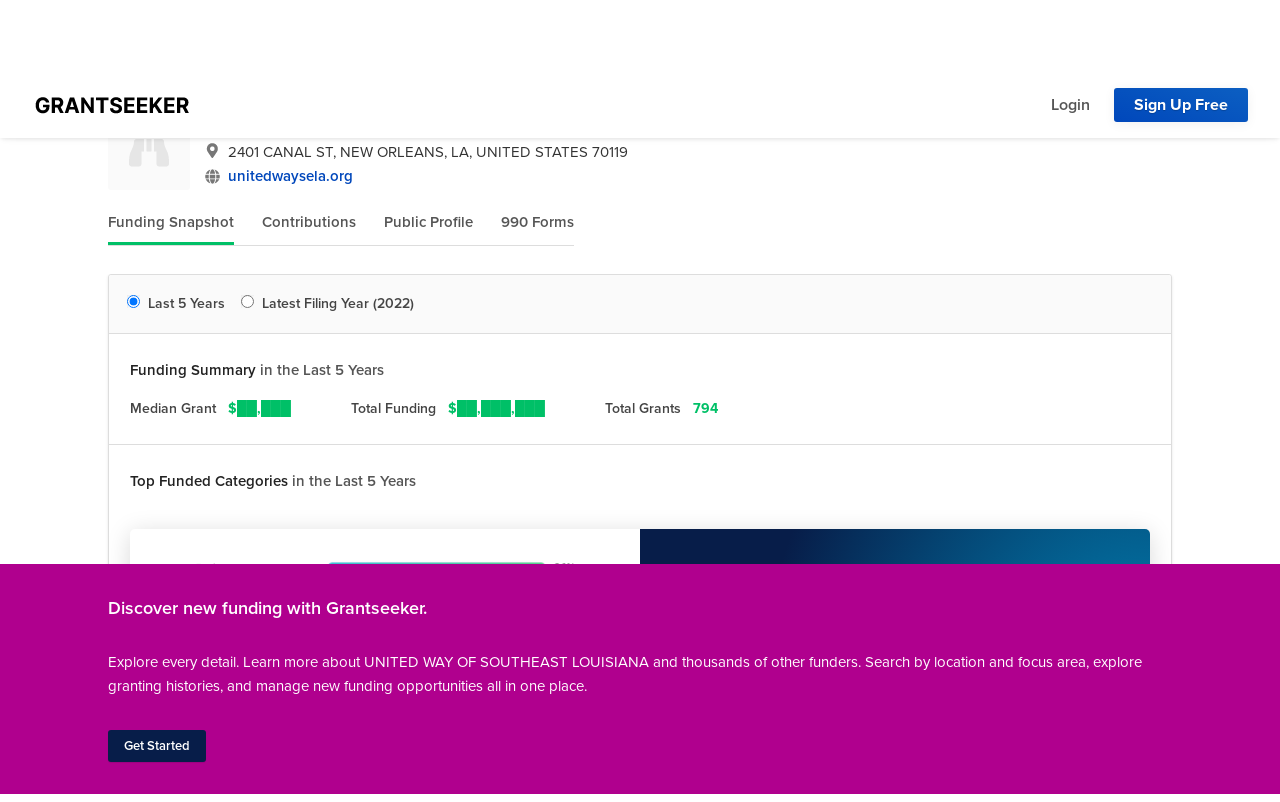

--- FILE ---
content_type: text/html
request_url: https://app.grantseeker.io/public-orgs/720471369?lg_redirect=1&
body_size: 847
content:
<!doctype html><html lang="en"><head><meta http-equiv="Content-type" content="text/html; charset=utf-8"/><title>Grantseeker - Nonprofit Grants Made Easy!</title><meta name="google-site-verification" content="EMUUQkIVLGrsFlAV4eYFmPjs5pdODmbNbptNouJr-P4"/><meta name="description" content="Grantseeker - Nonprofit Grants Made Easy!" data-react-helmet="true"/><meta property="og:title" content="Grantseeker - Nonprofit Grants Made Easy!" data-react-helmet="true"/><meta property="og:type" content="website" data-react-helmet="true"/><meta property="og:image" content="https://media.grantseeker.io/gs-tw-header-solo.png" data-react-helmet="true"/><meta property="og:description" content="Grantseeker - Nonprofit Grants Made Easy!" data-react-helmet="true"/><meta property="og:site_name" content="Grantseeker - Nonprofit Grants Made Easy!" data-react-helmet="true"/><meta itemprop="name" content="Grantseeker - Nonprofit Grants Made Easy!" data-react-helmet="true"/><meta itemprop="description" content="Grantseeker - Nonprofit Grants Made Easy!" data-react-helmet="true"/><meta itemprop="image" content="https://media.grantseeker.io/gs-tw-header-solo.png" data-react-helmet="true"/><base href="/login"/><script>WebFontConfig = {
        typekit: {
          id: "enm2tro"
        },
        google: {
          families: ["Open Sans:300,400,400i,600,600i,700&display=swap"]
        }
      };

      (function(d) {
        var wf = d.createElement("script"),
          s = d.scripts[0];
        wf.src = "https://ajax.googleapis.com/ajax/libs/webfont/1.6.26/webfont.js";
        wf.async = true;
        s.parentNode.insertBefore(wf, s);
      })(document);</script><script>var _gaq = _gaq || [];
      _gaq.push(["_setAccount", "UA-00000000-0"]);
      _gaq.push(["_trackPageview"]);

      (function() {
        var ga = document.createElement("script");
        ga.type = "text/javascript";
        ga.async = true;
        ga.src =
          ("https:" == document.location.protocol ? "https://ssl" : "http://www") + ".google-analytics.com/ga.js";
        var s = document.getElementsByTagName("script")[0];
        s.parentNode.insertBefore(ga, s);
      })();</script><link href="/6dc66bfc705e91339ed0.bundle.css" rel="stylesheet"></head><body><style>html {
        display: none;
      }</style><script>if (self == top) {
        document.documentElement.style.display = "block";
      } else {
        top.location = self.location;
      }</script><script id="stripe-js" src="https://js.stripe.com/v3/" async></script><script src="d8592a56f3c3d75e0e39.bundle.js"></script></body></html>

--- FILE ---
content_type: text/css
request_url: https://app.grantseeker.io/6dc66bfc705e91339ed0.bundle.css
body_size: 21149
content:
/*! normalize.css v5.0.0 | MIT License | github.com/necolas/normalize.css */html{font-family:sans-serif;line-height:1.15;-ms-text-size-adjust:100%;-webkit-text-size-adjust:100%}body{margin:0}article,aside,footer,header,nav,section{display:block}h1{font-size:2em;margin:.67em 0}figcaption,figure,main{display:block}figure{margin:1em 40px}hr{box-sizing:content-box;height:0;overflow:visible}pre{font-family:monospace,monospace;font-size:1em}a{background-color:rgba(0,0,0,0);-webkit-text-decoration-skip:objects}a:active,a:hover{outline-width:0}abbr[title]{border-bottom:none;text-decoration:underline;-webkit-text-decoration:underline dotted;text-decoration:underline dotted}b,strong{font-weight:inherit}b,strong{font-weight:bolder}code,kbd,samp{font-family:monospace,monospace;font-size:1em}dfn{font-style:italic}mark{background-color:#ff0;color:#000}small{font-size:80%}sub,sup{font-size:75%;line-height:0;position:relative;vertical-align:baseline}sub{bottom:-0.25em}sup{top:-0.5em}audio,video{display:inline-block}audio:not([controls]){display:none;height:0}img{border-style:none}svg:not(:root){overflow:hidden}button,input,optgroup,select,textarea{font-family:sans-serif;font-size:100%;line-height:1.15;margin:0}button,input{overflow:visible}button,select{text-transform:none}button,html [type=button],[type=reset],[type=submit]{-webkit-appearance:button}button::-moz-focus-inner,[type=button]::-moz-focus-inner,[type=reset]::-moz-focus-inner,[type=submit]::-moz-focus-inner{border-style:none;padding:0}button:-moz-focusring,[type=button]:-moz-focusring,[type=reset]:-moz-focusring,[type=submit]:-moz-focusring{outline:1px dotted ButtonText}fieldset{border:1px solid silver;margin:0 2px;padding:.35em .625em .75em}legend{box-sizing:border-box;color:inherit;display:table;max-width:100%;padding:0;white-space:normal}progress{display:inline-block;vertical-align:baseline}textarea{overflow:auto}[type=checkbox],[type=radio]{box-sizing:border-box;padding:0}[type=number]::-webkit-inner-spin-button,[type=number]::-webkit-outer-spin-button{height:auto}[type=search]{-webkit-appearance:textfield;outline-offset:-2px}[type=search]::-webkit-search-cancel-button,[type=search]::-webkit-search-decoration{-webkit-appearance:none}::-webkit-file-upload-button{-webkit-appearance:button;font:inherit}details,menu{display:block}summary{display:list-item}canvas{display:inline-block}template{display:none}[hidden]{display:none}
@keyframes rotate{from{transform:rotate(0deg)}to{transform:rotate(360deg)}}@keyframes rotate-back{0%{transform:rotate(0deg)}100%{transform:rotate(-360deg)}}@keyframes fadeIn{0%{opacity:0}100%{opacity:1}}@keyframes fadeOut{0%{opacity:1}100%{opacity:0}}@keyframes popIn{0%{transform:scale(0.7);opacity:0}70%{transform:scale(1.05)}100%{transform:scale(1);opacity:1}}@keyframes scaleUp{0%{transform:scale(0.75);opacity:0}100%{transform:scale(1);opacity:1}}@keyframes scaleDown{0%{transform:scale(1.05);opacity:1}100%{transform:scale(1);opacity:1}}@keyframes scaleX{0%{transform:scaleX(0)}100%{transform:scaleX(1);opacity:1}}@keyframes floatDownHalf{0%{transform:translateY(-4px);opacity:0}100%{transform:translateY(0);opacity:1}}@keyframes floatUp{0%{transform:translateY(8px);opacity:0}100%{transform:translateY(0);opacity:1}}@keyframes floatDown{0%{transform:translateY(-8px);opacity:0}100%{transform:translateY(0);opacity:1}}@keyframes floatRight{0%{transform:translateX(-8px);opacity:0}100%{transform:translateX(0);opacity:1}}@keyframes floatLeft{0%{transform:translateX(8px);opacity:0}100%{transform:translateX(0);opacity:1}}.slots-wrapper{overflow:hidden}@keyframes slotsUp{0%{transform:translateY(150%)}100%{transform:translateY(0)}}@keyframes slotsDown{0%{transform:translateY(-150%)}100%{transform:translateY(0)}}@keyframes slotsRight{0%{transform:translateX(150%)}100%{transform:translateX(0)}}@keyframes slotsLeft{0%{transform:translateX(-150%)}100%{transform:translateX(0)}}@keyframes floatUpDouble{0%{transform:translateY(16px);opacity:0}100%{transform:translateY(0);opacity:1}}@keyframes floatDownDouble{0%{transform:translateY(-16px);opacity:0}100%{transform:translateY(0);opacity:1}}@keyframes floatRightDouble{0%{transform:translateX(-16px);opacity:0}100%{transform:translateX(0);opacity:1}}@keyframes floatLeftDouble{0%{transform:translateX(16px);opacity:0}100%{transform:translateX(0);opacity:1}}@keyframes floatOutUp{0%{transform:translateY(0px);opacity:1}100%{transform:translateY(-8px);opacity:0}}@keyframes floatOutDown{0%{transform:translateY(0px);opacity:1}100%{transform:translateY(8px);opacity:0}}@keyframes dotOut{from{transform:scale(0.1);opacity:.5}to{transform:scale(3.5);opacity:0}}@keyframes carouselDotIn{0%{transform:scale(0.6)}70%{transform:scale(1.2)}100%{transform:scale(1)}}@keyframes carouselDot{from{transform:scale(0.1);opacity:.25}to{transform:scale(2.5);opacity:0}}@keyframes flashIn{0%{transform:translateX(-100%)}100%{transform:translateX(0)}}@keyframes selectIn{0%{transform:scaleY(0);opacity:0}100%{transform:scaleY(1);opacity:1}}@keyframes collapsibleIn{0%{opacity:0;transform:translateY(-2px)}100%{opacity:1;transform:translateY(0px)}}@keyframes answerCopied{0%{transform:translateY(8px);opacity:0}7%{transform:translateX(0);opacity:1}80%{transform:translateX(0);opacity:1}100%{transform:translateY(8px);opacity:0}}@keyframes placeholderBlocks{0%{transform:translateX(-150%)}100%{transform:translateX(150%)}}.animated.fadeIn{animation:fadeIn 200ms linear;animation-fill-mode:forwards}.animated.popIn{animation:popIn 200ms linear;animation-fill-mode:forwards}.animated.floatUp{animation:floatUp 200ms cubic-bezier(0.02, 0.57, 0.22, 0.99);animation-fill-mode:forwards}.animated.floatUpDouble{animation:floatUpDouble 200ms cubic-bezier(0.02, 0.57, 0.22, 0.99);animation-fill-mode:forwards}.animated.floatRight{animation:floatRight 200ms cubic-bezier(0.02, 0.57, 0.22, 0.99);animation-fill-mode:forwards}.animated.floatRightDouble{animation:floatRightDouble 200ms cubic-bezier(0.02, 0.57, 0.22, 0.99);animation-fill-mode:forwards}.animated.floatLeft{animation:floatLeft 200ms cubic-bezier(0.02, 0.57, 0.22, 0.99);animation-fill-mode:forwards}.animated.floatLeftDouble{animation:floatLeftDouble 200ms cubic-bezier(0.02, 0.57, 0.22, 0.99);animation-fill-mode:forwards}.animated.floatDown{animation:floatDown 200ms cubic-bezier(0.02, 0.57, 0.22, 0.99);animation-fill-mode:forwards}.animated.floatDownDouble{animation:floatDown 200ms cubic-bezier(0.02, 0.57, 0.22, 0.99);animation-fill-mode:forwards}.animated.slotsUp{animation:slotsUp 200ms cubic-bezier(0.02, 0.57, 0.22, 0.99);animation-fill-mode:forwards}.animated.slotsDown{animation:slotsDown 200ms cubic-bezier(0.02, 0.57, 0.22, 0.99);animation-fill-mode:forwards}.animated.scaleUp{animation:scaleUp 200ms cubic-bezier(0.02, 0.57, 0.22, 0.99);animation-fill-mode:forwards}.animated.scaleDown{animation:scaleDown 200ms cubic-bezier(0.02, 0.57, 0.22, 0.99);animation-fill-mode:forwards}[data-bubble]{position:relative}[data-bubble]:before,[data-bubble]:after{transition:all 200ms ease 0ms;-ms-filter:"progid:DXImageTransform.Microsoft.Alpha(Opacity=0)";filter:alpha(opacity=0);-khtml-opacity:0;-moz-opacity:0;opacity:0;pointer-events:none;bottom:100%;left:50%;position:absolute;z-index:10;transform:translate(-50%, 4px);transform-origin:top}[data-bubble]:after{background:#444;border-radius:4px;color:#fff;content:attr(data-bubble);font-size:12px;font-weight:600;padding:.5em 1em;white-space:nowrap;margin-bottom:1px;line-height:16px}[data-bubble]:before{border-right:4px solid rgba(0,0,0,0);border-top:6px solid #444;border-left:4px solid rgba(0,0,0,0);content:"";margin-bottom:-4px}[data-bubble]:hover:before,[data-bubble]:hover:after,[data-bubble][data-bubble-force]:before,[data-bubble][data-bubble-force]:after{transition:all 200ms ease 400ms;-ms-filter:"progid:DXImageTransform.Microsoft.Alpha(Opacity=100)";filter:alpha(opacity=100);-khtml-opacity:1;-moz-opacity:1;opacity:1;pointer-events:none;transform:translate(-50%, 0)}[data-bubble][data-bubble-break]:after{white-space:normal}[data-bubble-pos=down]:before,[data-bubble-pos=down]:after{bottom:auto;left:50%;top:100%;transform:translate(-50%, -4px)}[data-bubble-pos=down]:after{margin-top:8px}[data-bubble-pos=down]:before{border-right:4px solid rgba(0,0,0,0);border-bottom:6px solid #444;border-left:4px solid rgba(0,0,0,0);border-top:none;margin-top:3px;margin-bottom:0}[data-bubble-pos=down]:hover:before,[data-bubble-pos=down]:hover:after{transform:translate(-50%, 0)}[data-bubble-pos=left]:before,[data-bubble-pos=left]:after{bottom:auto;left:auto;right:100%;top:50%;transform:translate(4px, -50%)}[data-bubble-pos=left]:after{margin-right:11px}[data-bubble-pos=left]:before{border-bottom:4px solid rgba(0,0,0,0);border-left:6px solid #444;border-top:4px solid rgba(0,0,0,0);border-right:none;margin-right:6px;margin-bottom:0}[data-bubble-pos=left]:hover:before,[data-bubble-pos=left]:hover:after{transform:translate(0, -50%)}[data-bubble-pos=right]:before,[data-bubble-pos=right]:after{bottom:auto;left:100%;top:50%;transform:translate(-4px, -50%)}[data-bubble-pos=right]:after{margin-left:11px}[data-bubble-pos=right]:before{border-top:4px solid rgba(0,0,0,0);border-right:6px solid #444;border-bottom:4px solid rgba(0,0,0,0);border-left:none;margin-bottom:0;margin-left:6px}[data-bubble-pos=right]:hover:before,[data-bubble-pos=right]:hover:after{transform:translate(0, -50%)}[data-bubble-length]:after{white-space:normal}[data-bubble-length=small]:after{width:80px}[data-bubble-length=medium]:after{width:150px}[data-bubble-length=large]:after{width:260px}[data-bubble-length=xlarge]:after{width:90vw}@media screen and (min-width: 768px){[data-bubble-length=xlarge]:after{width:380px}}[data-bubble-length=fit]:after{width:100%}*{margin:0;padding:0}*,*:before,*:after{box-sizing:border-box}body{overflow-y:auto;overflow-x:auto;background:transparent none repeat 0 0 / auto auto padding-box border-box scroll !important;background:initial !important;-webkit-font-smoothing:antialiased;-moz-osx-font-smoothing:grayscale;text-rendering:optimizeLegibility;word-wrap:break-word}body,.body_text{font-family:"Open Sans",-apple-system,BlinkMacSystemFont,"Segoe UI",Roboto,Oxygen-Sans,Ubuntu,Cantarell,"Helvetica Neue",sans-serif;font-size:15px;line-height:24px;color:#333;font-weight:400}button,input,optgroup,select,textarea{font-family:"Open Sans",-apple-system,BlinkMacSystemFont,"Segoe UI",Roboto,Oxygen-Sans,Ubuntu,Cantarell,"Helvetica Neue",sans-serif;font-size:13px;line-height:18px}body a,.body_text a{color:#0047bb;text-decoration:none;cursor:pointer}#fluxx-up{position:relative;z-index:0}ul,li{list-style:none}h1{font-size:24px;line-height:32px;font-weight:600;color:#444;margin:0}h2,h3,.render-field.large-label label,.render-field.large-label .label{font-size:18px;line-height:32px;font-weight:600;color:#444}h4{color:#444;font-weight:600}.unstyled-link{font-weight:600;color:#0047bb !important;cursor:pointer}.unstyled-link:hover{text-decoration:underline;color:#003b9c !important}.unstyled-link.ellipsis{display:inline-block;vertical-align:top}.unstyled-link.disabled{opacity:.6;pointer-events:none}.button-unstyled-link{font-weight:600;color:#0047bb;background-clip:padding-box;border-top-right-radius:0px;border-bottom-right-radius:0px;border-bottom-left-radius:0px;border-top-left-radius:0px;border:none;background:none;box-shadow:none}.button-unstyled-link:hover{text-decoration:underline;color:#003b9c}.button-unstyled-link.disabled{opacity:.6;pointer-events:none}.button-unstyled-link:active{transform:unset}.icon{display:inline-block;vertical-align:top;position:relative}input:not([type=radio]):not([type=checkbox]):not([type=range]),textarea{display:block;padding:7px 12px;margin:0;outline:none;width:100%}input:not([type=radio]):not([type=checkbox]):not([type=range]):hover,textarea:hover{box-shadow:0 1px 0 rgba(0,0,0,.06);border:1px solid #a6b8d5}input:not([type=radio]):not([type=checkbox]):not([type=range]):focus,input:not([type=radio]):not([type=checkbox]):not([type=range]):active,textarea:focus,textarea:active{box-shadow:0px 0px 6px rgba(0,71,187,.4);border-color:#4d7ecf}input[type=file]::-webkit-file-upload-button{cursor:pointer}fieldset{border:none;margin:0;padding:0}input,.Select,textarea{font-size:14px;background-clip:padding-box;border-top-right-radius:3px;border-bottom-right-radius:3px;border-bottom-left-radius:3px;border-top-left-radius:3px}input[disabled],.Select[disabled],textarea[disabled]{background-color:#f1f1f1;pointer-events:none}input,.Select-control,textarea{box-shadow:inset 1px 1px 2px rgba(0,0,0,.05);border:1px solid #cacaca}.Select-input>input{display:inline-block !important;padding:8px 0 12px !important}.ReactModal__Overlay{z-index:10}.react-datepicker__input-container{width:100%}label,.label{font-size:14px;line-height:1.6;font-weight:600;color:#444;display:block}#app{position:relative;min-height:100vh;background-color:#fcfcfc}#app.inside-app.setup-cube{background:#cacbd7}@media screen and (max-width: 820px),(max-height: 680px){#app.inside-app.setup-cube{padding:0;background:#fff}}#app.outside-app{background:#fff;padding-bottom:0;font-family:proxima-nova,"Open Sans",-apple-system,BlinkMacSystemFont,"Segoe UI",Roboto,Oxygen-Sans,Ubuntu,Cantarell,"Helvetica Neue",sans-serif}#app.outside-app #outside-app-content.showing-persistent-reminder{padding-top:30px}#app .page-container{padding-top:50px}#app .page-container .full-viewport-height{height:calc(100vh - (50px + 39px))}#app .page-container .full-viewport-height.under-page-title{height:calc(100vh - (50px + 39px + 56px))}#app .page-container.under-persistent-reminder{padding-top:80px}#app .page-container.under-persistent-reminder .full-viewport-height{height:calc(100vh - (50px + 39px + 30px))}#app .page-container.under-persistent-reminder .full-viewport-height.under-page-title{height:calc(100vh - (50px + 39px + 30px + 56px))}#app .page-container.under-persistent-reminder .form-actions,#app .page-container.under-persistent-reminder .flash{top:80px}#app .page-container.under-persistent-reminder .grid-header{top:80px}#app .page-container.under-persistent-reminder #settings-nav{top:104px}#app .page-container.under-persistent-reminder .sticky-sidebar.sticky{padding-top:104px}.center-container{margin:0px auto 0px;max-width:1280px;padding:16px 24px 24px}.line-through{text-decoration:line-through}.page-content{margin:0 auto;padding:0px;width:100%}.key-value:not(:last-child){margin-bottom:16px}.key-value.inlne{display:flex}.key-value.inlne>label{flex:0 0 240px;width:240px}.key-value.inlne>.value{flex:0 0 calc(100% - 240px);width:calc(100% - 240px)}.key-value>label{display:block;font-size:14px;line-height:1.6;font-weight:600;color:#444}.key-value>.value{font-size:15px;line-height:1.7;font-weight:400;color:#333;display:block}.button,#header .page-header.logged-out .user-menu li.sign-up-button a,button{background-clip:padding-box;border-top-right-radius:3px;border-bottom-right-radius:3px;border-bottom-left-radius:3px;border-top-left-radius:3px;box-shadow:0px 1px 1px rgba(0,0,0,.07);transition:filter 100ms ease-in-out;filter:opacity(1);background:#f6f6f6;background-image:linear-gradient(0deg, #f6f6f6, #fcfcfc);text-align:center;border:1px solid #cacaca;padding:0px;font-weight:600;color:#555;cursor:pointer;display:inline-block;outline:none}.button:active,#header .page-header.logged-out .user-menu li.sign-up-button a:active,button:active{filter:opacity(0.7)}.button:hover,#header .page-header.logged-out .user-menu li.sign-up-button a:hover,button:hover{color:#0047bb;border-color:#3d6ec0}.button.square-button,#header .page-header.logged-out .user-menu li.sign-up-button a.square-button,button.square-button{display:inline-flex;justify-content:center;align-items:center}.button.mini-button,#header .page-header.logged-out .user-menu li.sign-up-button a.mini-button,button.mini-button{font-size:13px;line-height:18px;padding:4px 16px}.button.mini-button.square-button,#header .page-header.logged-out .user-menu li.sign-up-button a.mini-button.square-button,button.mini-button.square-button{padding:4px 0;width:28px;flex:0 0 28px}.button.mini-button.square-button .icon,#header .page-header.logged-out .user-menu li.sign-up-button a.mini-button.square-button .icon,button.mini-button.square-button .icon{line-height:18px}.button.small-button,#header .page-header.logged-out .user-menu li.sign-up-button a.small-button,button.small-button{font-size:13px;line-height:18px;padding:7px 16px}.button.small-button.square-button,#header .page-header.logged-out .user-menu li.sign-up-button a.small-button.square-button,button.small-button.square-button{padding:7px 0;width:34px;flex:0 0 34px}.button.small-button.square-button .icon,#header .page-header.logged-out .user-menu li.sign-up-button a.small-button.square-button .icon,button.small-button.square-button .icon{line-height:18px}.button.large-button,#header .page-header.logged-out .user-menu li.sign-up-button a.large-button,button.large-button{font-size:14px;line-height:24px;padding:8px 20px;width:auto}.button.large-button.square-button,#header .page-header.logged-out .user-menu li.sign-up-button a.large-button.square-button,button.large-button.square-button{padding:7px 0;width:40px;flex:0 0 40px}.button.large-button.square-button .icon,#header .page-header.logged-out .user-menu li.sign-up-button a.large-button.square-button .icon,button.large-button.square-button .icon{line-height:24px}.button.icon-text-button.mini-button>.icon,#header .page-header.logged-out .user-menu li.sign-up-button a.icon-text-button.mini-button>.icon,button.icon-text-button.mini-button>.icon{font-size:9px;top:1px;margin-right:4px}.button.icon-text-button .add-new,#header .page-header.logged-out .user-menu li.sign-up-button a.icon-text-button .add-new,button.icon-text-button .add-new{display:none}.button.icon-text-button>.icon,#header .page-header.logged-out .user-menu li.sign-up-button a.icon-text-button>.icon,button.icon-text-button>.icon{font-size:10px;vertical-align:top;margin-right:6px}.button.left-icon .icon,#header .page-header.logged-out .user-menu li.sign-up-button a.left-icon .icon,button.left-icon .icon{margin-right:6px}.button.flat,#header .page-header.logged-out .user-menu li.sign-up-button a.flat,button.flat{box-shadow:none;border:1px solid rgba(0,0,0,0);background:none}.button.flat:hover,#header .page-header.logged-out .user-menu li.sign-up-button a.flat:hover,button.flat:hover{background:#f5f8fc;border:1px solid #f5f8fc}.button.blue,#header .page-header.logged-out .user-menu li.sign-up-button a,.button.green,.button.delete,button.blue,button.green,button.delete{position:relative}.button.blue.mini-button,#header .page-header.logged-out .user-menu li.sign-up-button a.mini-button,.button.green.mini-button,.button.delete.mini-button,button.blue.mini-button,button.green.mini-button,button.delete.mini-button{padding:5px 16px}.button.blue.small-button,#header .page-header.logged-out .user-menu li.sign-up-button a.small-button,.button.green.small-button,.button.delete.small-button,button.blue.small-button,button.green.small-button,button.delete.small-button{padding:8px 16px}.button.blue.large-button,#header .page-header.logged-out .user-menu li.sign-up-button a.large-button,.button.green.large-button,.button.delete.large-button,button.blue.large-button,button.green.large-button,button.delete.large-button{padding:9px 20px}.button.blue,#header .page-header.logged-out .user-menu li.sign-up-button a,button.blue{background:#0047bb;background-image:linear-gradient(20deg, #0047bb, #0c5fc2);border:none;color:#fff;font-weight:700;text-shadow:0px 1px 1px rgba(0,0,0,.2)}.button.blue:hover,#header .page-header.logged-out .user-menu li.sign-up-button a:hover,button.blue:hover{background:#003b9c;background-image:linear-gradient(20deg, #003b9c, #0a51a5)}.button.green,#header .page-header.logged-out .user-menu li.sign-up-button a.green,button.green{background:#00b140;border:none;color:#fff;font-weight:700;text-shadow:0px 1px 1px rgba(0,0,0,.2)}.button.green:hover,#header .page-header.logged-out .user-menu li.sign-up-button a.green:hover,button.green:hover{background:#009837}.button.green a,#header .page-header.logged-out .user-menu li.sign-up-button a.green a,.button.green a:hover,button.green a,button.green a:hover{color:inherit}.button.darkgreen,#header .page-header.logged-out .user-menu li.sign-up-button a.darkgreen,button.darkgreen{background:#009837;color:#fff;border:1px solid #00b140}.button.darkgreen:hover,#header .page-header.logged-out .user-menu li.sign-up-button a.darkgreen:hover,button.darkgreen:hover{background:#007e2e}.button.red:hover,#header .page-header.logged-out .user-menu li.sign-up-button a.red:hover,button.red:hover{color:#c30c0c;border:1px solid #d37f7f}.button.magenta,#header .page-header.logged-out .user-menu li.sign-up-button a.magenta,#pricing #prospecting-package-testimonial .try-it-buy-it-buttons .package-button:first-child>a.button,#pricing #prospecting-package-testimonial .try-it-buy-it-buttons #header .page-header.logged-out .user-menu li.sign-up-button .package-button:first-child>a,#header .page-header.logged-out .user-menu li.sign-up-button #pricing #prospecting-package-testimonial .try-it-buy-it-buttons .package-button:first-child>a,button.magenta{background:#b0008e;border:none;color:#fff;font-weight:700;text-shadow:0px 1px 1px rgba(0,0,0,.2)}.button.magenta:hover,#header .page-header.logged-out .user-menu li.sign-up-button a.magenta:hover,#pricing #prospecting-package-testimonial .try-it-buy-it-buttons .package-button:first-child>a.button:hover,#pricing #prospecting-package-testimonial .try-it-buy-it-buttons #header .page-header.logged-out .user-menu li.sign-up-button .package-button:first-child>a:hover,#header .page-header.logged-out .user-menu li.sign-up-button #pricing #prospecting-package-testimonial .try-it-buy-it-buttons .package-button:first-child>a:hover,button.magenta:hover{background:#970079}.button.delete,#header .page-header.logged-out .user-menu li.sign-up-button a.delete,button.delete{background:#f11c1c;border:none;color:#fff;font-weight:700;text-shadow:0px 1px 1px rgba(0,0,0,.2)}.button.delete:hover,#header .page-header.logged-out .user-menu li.sign-up-button a.delete:hover,button.delete:hover{background:#e00e0e}.button.delete a,#header .page-header.logged-out .user-menu li.sign-up-button a.delete a,.button.delete a:hover,button.delete a,button.delete a:hover{color:inherit}.button.full-width,#header .page-header.logged-out .user-menu li.sign-up-button a.full-width,button.full-width{width:100%}.button.disabled,#header .page-header.logged-out .user-menu li.sign-up-button a.disabled,.button[disabled],#header .page-header.logged-out .user-menu li.sign-up-button a[disabled],button.disabled,button[disabled]{pointer-events:none;opacity:.6}.util-action{background-clip:padding-box;border-top-right-radius:3px;border-bottom-right-radius:3px;border-bottom-left-radius:3px;border-top-left-radius:3px;margin:0px;width:28px;height:28px;background-color:#fcfcfc;display:flex;align-items:center;justify-content:center}.util-action:hover{opacity:1}.util-action.small{width:20px;height:20px}.util-action.small .icon{font-size:11px;margin-right:1px;margin-top:-1px}.util-action .icon{font-size:12px;margin-right:6px}.no-interaction{pointer-events:none !important}.no-wrap{white-space:nowrap}.delete-action{transition:filter 100ms ease-in-out;filter:opacity(1);cursor:pointer;float:left;margin-right:4px;color:#777;padding:5px 4px;font-size:16px}.delete-action:active{filter:opacity(0.7)}.delete-action:hover{color:#e00e0e}.delete-action .icon{top:-3px}.right-corner{position:absolute;right:8px;top:8px}.field-show{display:flex;align-items:center}.field-show>.label{flex:0 0 128px}.field-show>.value{flex-grow:1}.field-show>.value:first-child{margin-left:128px}.render-field{margin-bottom:10px}.render-field.mini.inline label,.render-field.mini.inline .label{margin-top:4px}.render-field.mini label,.render-field.mini .label{font-size:13px}.render-field.mini input:not([type=radio]):not([type=checkbox]),.render-field.mini textarea{padding:4px 8px;font-size:13px}.render-field.mini .Select--single .Select-control .Select-value,.render-field.mini .Select--single .Select-control .Select-placeholder{padding-left:8px}.render-field.mini .Select .Select-control{height:28px}.render-field.mini .Select .Select-control .Select-placeholder{line-height:28px}.render-field.mini .Select .Select-control .Select-value{line-height:28px}.render-field.mini .Select .Select-control .Select-clear,.render-field.mini .Select .Select-control .Select-input,.render-field.mini .Select .Select-control .Select-input>input{height:28px;line-height:28px}.render-field.mini .Select--multi .Select-multi-value-wrapper .Select-value{margin-top:2px;margin-left:2px}.render-field.mini .Select--multi .Select-multi-value-wrapper .Select-value-label{line-height:14px;padding-top:4px;padding-bottom:4px}.render-field.mini .Select--multi .Select-multi-value-wrapper .Select-value-icon{height:auto;line-height:10px}.render-field.mini .react-datepicker__close-icon{top:5px;right:8px}.render-field .with-error{position:relative}.render-field .with-error .fluxx-spinner{transform:scale(0.35);position:absolute;height:0;top:-5px;right:-54px}.render-field.inline{display:flex;align-items:flex-start}.render-field.inline label,.render-field.inline .label{flex:0 0 128px;margin-top:6px}.toggle-form .render-field.inline label,.toggle-form .render-field.inline .label{align-items:center}.render-field.inline label label,.render-field.inline .label label{margin-top:0}.render-field.inline label .description,.render-field.inline .label .description{font-size:13px;font-weight:400;line-height:1.3;padding-right:4px}.render-field.inline>.with-error{flex-grow:1;padding-left:16px}.render-field.inline>.with-error input,.render-field.inline>.with-error .Select{max-height:36px;color:#333}.render-field.inline>.with-error:first-child{margin-left:128px}.render-field:not(.inline)>label,.render-field:not(.inline) .label{display:inline-block;vertical-align:top;margin-bottom:4px}.render-field:not(.inline)>label>.description,.render-field:not(.inline) .label>.description{margin-bottom:4px}.render-field.large-label label,.render-field.large-label .label{margin-bottom:12px}.render-field.large-label label>label,.render-field.large-label label>.label,.render-field.large-label .label>label,.render-field.large-label .label>.label{margin-bottom:0}.render-field.large-label label>.description,.render-field.large-label .label>.description{font-size:14px;line-height:1.6;font-weight:400;color:#333;margin-top:-4px;margin-bottom:12px}.render-field.large-label label .required-field,.render-field.large-label .label .required-field{top:-5px}.double-field .render-field{display:inline-block;vertical-align:top;width:50%}.double-field .render-field:first-child{padding-right:12px}.double-field .render-field:last-child{padding-left:12px}.render-field .required-field{margin:0 4px;color:#e00e0e;font-size:11px;position:relative;top:-1px}.render-field .optional-field{margin-left:8px;color:#999;font-size:12px;font-style:italic;top:-1px;position:relative}.render-field .read-only-field{position:relative}.render-field .read-only-field>input:disabled{padding-right:30px;text-overflow:ellipsis}.render-field .read-only-field .read-only-icon{color:#cacaca;font-size:16px;line-height:30px;position:absolute;top:0px;right:10px}.render-field label>.description,.render-field .label>.description{font-size:13px;line-height:1.5;font-weight:400;color:#333}.render-field .field-link{display:inline-block;vertical-align:top;transition:filter 100ms ease-in-out;filter:opacity(1);font-weight:600;color:#0047bb;cursor:pointer;text-decoration:underline;float:right;margin:4px 0px 32px;line-height:24px}.render-field .field-link:active{filter:opacity(0.7)}.render-field .field-link:hover{color:#003b9c}.address-wrapper .render-field:first-child{margin-bottom:8px !important}.with-error.error-found .react-datepicker__input-container{background-clip:padding-box;border-top-right-radius:4px;border-bottom-right-radius:4px;border-bottom-left-radius:4px;border-top-left-radius:4px;box-shadow:0px 0px 4px rgba(224,14,14,.2) !important}.with-error.error-found .react-datepicker__input-container>input{border:1px solid #e00e0e !important}.with-error.error-found>input,.with-error.error-found .Select-control,.with-error.error-found>textarea{box-shadow:0px 0px 4px rgba(224,14,14,.2) !important;border:1px solid #e00e0e !important}.field-error{color:#e00e0e;font-weight:600;font-size:12px;position:relative;top:4px}.field-warning{color:#5068c9;font-weight:600;font-size:12px;position:relative;top:4px}.no-labels .label,.no-labels label{display:none}.page-split{display:flex;align-items:stretch;position:relative}.page-split.form-split{margin:0 auto;max-width:1280px;padding:0px 24px;flex-wrap:wrap;z-index:1}.page-split.form-split .page-column{position:relative}.page-split.form-split .page-column:first-child{width:calc(100% - 426px);margin:16px 16px 24px 0;z-index:81}.page-split.form-split .page-column:last-child:not(.no-sidebar){width:410px}.page-split.form-split .page-column.right-sidebar{animation:fadeIn 150ms linear;animation-fill-mode:forwards;z-index:80}.page-split.form-split .page-column.right-sidebar.non-sticky{padding-top:16px}.page-split.form-split .page-column.right-sidebar .answers-sidebar{padding:16px 0 17px}.page-split.form-split .page-column.right-sidebar .answers-sidebar.sticky{padding-top:27px}.page-split.form-split .page-column.right-sidebar .sticky-sidebar{padding-top:16px}.page-split.form-split .page-column.right-sidebar .sticky-sidebar.sticky{padding-top:123px}@media(max-width: 1080px){.page-split.form-split .page-column:first-child{width:calc(100% - 386px)}.page-split.form-split .page-column:last-child:not(.no-sidebar){width:370px}}.page-split.form-split .left-page-column{position:relative}.page-split.form-split .left-page-column:first-child{width:410px}.page-split.form-split .left-page-column:last-child{width:calc(100% - 426px);margin:0px 0px 24px 16px;z-index:81}.page-split.form-split .left-page-column.left-sidebar{animation:fadeIn 150ms linear;animation-fill-mode:forwards;z-index:80}.page-split.form-split .left-page-column.left-sidebar .answers-sidebar{padding:16px 0 17px}.page-split.form-split .left-page-column.left-sidebar .answers-sidebar.sticky{padding-top:27px}.page-split.form-split .left-page-column.left-sidebar .sticky-sidebar{padding-top:16px}.page-split.form-split .left-page-column.left-sidebar .sticky-sidebar.sticky{padding-top:123px}@media(max-width: 1080px){.page-split.form-split .left-page-column:last-child{width:calc(100% - 386px)}.page-split.form-split .left-page-column:first-child{width:370px}}.page-split.center-split.large .page-column:first-child{padding-right:16px}.page-split.center-split.large .page-column:last-child{padding-left:16px}.page-split.center-split .page-column{margin:0px;width:50%;position:relative}.page-split.center-split .page-column:first-child{padding-right:8px}.page-split.center-split .page-column:last-child{padding-left:8px}.section-title{display:flex;align-items:center;font-size:18px;padding-bottom:10px;margin-bottom:20px;border-bottom:1px solid #cacaca}.section-title.bottomless{margin-bottom:4px;border-bottom:none}.section-title>span{flex-grow:1;min-width:0}.section-title>span>.icon{font-size:15px;margin-right:8px;vertical-align:top;display:inline-block;position:relative;top:-2px}.flex{display:flex}.flex.gs-align-flex-start{align-items:flex-start}.flex.gs-align-stretch{align-items:stretch}.flex.gs-align-center{align-items:center}.flex.gs-align-baseline{align-items:baseline}.flex.gs-align-flex-end{align-items:flex-end}.flex.gs-justify-flex-start{justify-content:flex-start}.flex.gs-justify-space-between{justify-content:space-between}.flex.gs-justify-space-around{justify-content:space-around}.flex.gs-justify-center{justify-content:center}.flex.gs-justify-flex-end{justify-content:flex-end}.ellipsis{display:block;white-space:nowrap;overflow:hidden;text-overflow:ellipsis}#timelines .ellipsis,.grid-card .client-name .ellipsis{white-space:normal;margin:0px -40px;position:relative;right:40px;text-align:right;line-height:20px;display:none}.grid-card .ellipsis{margin-left:40px;max-height:60px}.inline-block{display:inline-block;vertical-align:top}.capitalize{text-transform:capitalize}.client-logo-no-result{width:32px;height:32px;background-color:#fafafa;color:#999;text-align:center;font-size:14px;line-height:32px;padding:0}.toggle-switch .icon{transform:rotate(90deg) scale(1) translateZ(0);transition:transform 250ms ease,opacity 150ms linear;margin-right:6px;top:10px;font-size:6px;line-height:8px}.section-toggle{position:relative;line-height:28px}.section-toggle+.collapsible-section:not(.faq-answer){margin-top:2px;border-top:1px solid #ddd}.section-toggle .clickable{cursor:pointer}.section-toggle .toggle-switch .icon{transform:rotate(90deg) scale(1) translateZ(0);transition:transform 250ms ease,opacity 150ms linear;margin-right:6px;top:10px;font-size:6px;line-height:8px}.section-toggle.active .clickable:hover{color:#777}.section-toggle.active .toggle-switch .icon{transform:rotate(180deg) scale(1) translateZ(0)}.section-toggle.active+.collapsible-section{display:block}.section-toggle:not(.active) .clickable:hover{color:#0047bb}.section-toggle:not(.active)+.collapsible-section{display:none}.no-results{font-size:13px;line-height:1.5;font-weight:400;color:#777;margin-top:4px;margin-bottom:16px;text-align:left}.clickable{cursor:pointer}.modal-tabs{background:#f2f2f2;background-image:linear-gradient(0deg, #f2f2f2, #fff);border-bottom:1px solid #cacaca;margin:-20px -24px 0;padding-top:12px;width:100%}.gs-modal .modal-tabs{box-shadow:0px 24px 12px -12px #fff;position:fixed;top:70px}.modal-tabs ul{margin-left:16px}.modal-tabs ul li{display:inline-block;border:none;margin:0;height:33px;font-size:13px;margin-left:4px}.modal-tabs ul li:first-child{margin-left:0}.modal-tabs ul li .modal-tab-link{border:1px solid #cacaca;display:inline-block;line-height:30px;color:#444;font-weight:600;background:#eee;background-clip:padding-box;border-top-right-radius:4px;border-bottom-right-radius:0;border-bottom-left-radius:0;border-top-left-radius:4px;padding:2px 16px 0;margin:0;cursor:pointer}.modal-tabs ul li .modal-tab-link:hover{background:#fff}.modal-tabs ul li .modal-tab-link.selected{background:#fff;border-bottom:1px solid #fff}.gs-tooltip{position:relative;z-index:1}.gs-tooltip:hover::before,.gs-tooltip:hover::after{transform:translateY(0);opacity:1}.gs-tooltip::before{transition:all 200ms ease;transform:translateY(-4px);content:"";display:block;border-right:4px solid rgba(0,0,0,0);border-bottom:5px solid #444;border-left:4px solid rgba(0,0,0,0);position:absolute;left:calc(50% - 4px);top:20px;z-index:-1;pointer-events:none;opacity:0}.gs-tooltip::after{background-clip:padding-box;border-top-right-radius:4px;border-bottom-right-radius:4px;border-bottom-left-radius:4px;border-top-left-radius:4px;transition:all 200ms ease;transform:translateY(-4px);content:"Tooltip text";pointer-events:none;opacity:0;display:block;position:absolute;top:25px;width:104px;line-height:18px;font-size:12px;font-weight:600;padding:3px 0px;left:calc(50% - 52px);background:#444;color:#fff;text-align:center;z-index:-1}.org-placeholder-container{background-clip:padding-box;border-top-right-radius:2px;border-bottom-right-radius:2px;border-bottom-left-radius:2px;border-top-left-radius:2px;background:#f2f2f2;width:96px;height:96px;text-align:center;border:1px solid #cacaca;margin-right:24px;padding-top:16px}.org-placeholder-container .icon{font-size:48px;color:#bbb}.org-placeholder-container>span{display:block;font-size:13px;line-height:18px;font-weight:600;color:#bbb}.warning{background:#fffbe5;padding:16px 24px;border-bottom:1px solid #ddd;font-size:14px;line-height:20px}.semi-bold{font-weight:600}.inline-checkbox,.new-modal .body form .inline-checkbox,.new-modal-multi .body form .inline-checkbox,.new-modal-bulk-pdf .body form .inline-checkbox,.new-dark-submenu-modal .body form .inline-checkbox{background-clip:padding-box;border-top-right-radius:3px;border-bottom-right-radius:3px;border-bottom-left-radius:3px;border-top-left-radius:3px;font-size:13px;line-height:1.5;font-weight:600;color:#444;cursor:pointer;display:flex !important;vertical-align:top;align-items:flex-start !important;justify-content:flex-start;font-size:14px;padding:6px 8px;margin-left:-8px;margin-right:-8px;width:calc(100% + 16px);margin-bottom:12px;position:relative}.inline-checkbox:hover,.new-modal .body form .inline-checkbox:hover,.new-modal-multi .body form .inline-checkbox:hover,.new-modal-bulk-pdf .body form .inline-checkbox:hover,.new-dark-submenu-modal .body form .inline-checkbox:hover{background:rgba(0,0,0,.04)}.inline-checkbox.disabled,.new-modal .body form .inline-checkbox.disabled,.new-modal-multi .body form .inline-checkbox.disabled,.new-modal-bulk-pdf .body form .inline-checkbox.disabled,.new-dark-submenu-modal .body form .inline-checkbox.disabled{pointer-events:none;opacity:.6}.inline-checkbox .inline-checkbox-bg,.new-modal .body form .inline-checkbox .inline-checkbox-bg,.new-modal-multi .body form .inline-checkbox .inline-checkbox-bg,.new-modal-bulk-pdf .body form .inline-checkbox .inline-checkbox-bg,.new-dark-submenu-modal .body form .inline-checkbox .inline-checkbox-bg{position:absolute;top:0;bottom:0;left:0;right:0;z-index:-1}.inline-checkbox.natural-width,.new-modal .body form .inline-checkbox.natural-width,.new-modal-multi .body form .inline-checkbox.natural-width,.new-modal-bulk-pdf .body form .inline-checkbox.natural-width,.new-dark-submenu-modal .body form .inline-checkbox.natural-width{display:inline-flex !important;width:auto}.inline-checkbox+.inline-checkbox,.new-modal .body form .inline-checkbox+.inline-checkbox,.new-modal-multi .body form .inline-checkbox+.inline-checkbox,.new-modal-bulk-pdf .body form .inline-checkbox+.inline-checkbox,.new-dark-submenu-modal .body form .inline-checkbox+.inline-checkbox{margin-top:-8px}.inline-checkbox>input,.new-modal .body form .inline-checkbox>input,.new-modal-multi .body form .inline-checkbox>input,.new-modal-bulk-pdf .body form .inline-checkbox>input,.new-dark-submenu-modal .body form .inline-checkbox>input{opacity:0;height:0;width:0}.inline-checkbox>input:focus~.inline-checkbox-bg,.new-modal .body form .inline-checkbox>input:focus~.inline-checkbox-bg,.new-modal-multi .body form .inline-checkbox>input:focus~.inline-checkbox-bg,.new-modal-bulk-pdf .body form .inline-checkbox>input:focus~.inline-checkbox-bg,.new-dark-submenu-modal .body form .inline-checkbox>input:focus~.inline-checkbox-bg{background:rgba(0,0,0,.04)}.inline-checkbox>input:checked~.custom-checkbox,.new-modal .body form .inline-checkbox>input:checked~.custom-checkbox,.new-modal-multi .body form .inline-checkbox>input:checked~.custom-checkbox,.new-modal-bulk-pdf .body form .inline-checkbox>input:checked~.custom-checkbox,.new-dark-submenu-modal .body form .inline-checkbox>input:checked~.custom-checkbox{animation:popIn 150ms ease-out;animation-fill-mode:forwards;box-shadow:none;background:#0047bb;border:none}.inline-checkbox>input:checked~.custom-checkbox .icon,.new-modal .body form .inline-checkbox>input:checked~.custom-checkbox .icon,.new-modal-multi .body form .inline-checkbox>input:checked~.custom-checkbox .icon,.new-modal-bulk-pdf .body form .inline-checkbox>input:checked~.custom-checkbox .icon,.new-dark-submenu-modal .body form .inline-checkbox>input:checked~.custom-checkbox .icon{display:block;opacity:1;color:#fff !important}.inline-checkbox>.custom-checkbox,.new-modal .body form .inline-checkbox>.custom-checkbox,.new-modal-multi .body form .inline-checkbox>.custom-checkbox,.new-modal-bulk-pdf .body form .inline-checkbox>.custom-checkbox,.new-dark-submenu-modal .body form .inline-checkbox>.custom-checkbox{transition:filter 100ms ease-in-out;filter:opacity(1);display:flex;align-items:center;justify-content:center;width:13px;height:13px;flex:0 0 13px;background-clip:padding-box;border-top-right-radius:2px;border-bottom-right-radius:2px;border-bottom-left-radius:2px;border-top-left-radius:2px;box-shadow:inset 1px 1px 2px rgba(0,0,0,.1);margin-right:6px;display:inline-flex;background:#fff;border:1px solid #cacaca;margin-top:2px}.inline-checkbox>.custom-checkbox:active,.new-modal .body form .inline-checkbox>.custom-checkbox:active,.new-modal-multi .body form .inline-checkbox>.custom-checkbox:active,.new-modal-bulk-pdf .body form .inline-checkbox>.custom-checkbox:active,.new-dark-submenu-modal .body form .inline-checkbox>.custom-checkbox:active{filter:opacity(0.7)}.inline-checkbox>.custom-checkbox>.icon,.new-modal .body form .inline-checkbox>.custom-checkbox>.icon,.new-modal-multi .body form .inline-checkbox>.custom-checkbox>.icon,.new-modal-bulk-pdf .body form .inline-checkbox>.custom-checkbox>.icon,.new-dark-submenu-modal .body form .inline-checkbox>.custom-checkbox>.icon{color:#fff;display:none;font-size:9px;line-height:15px}.inline-checkbox span:not(.custom-checkbox),.new-modal .body form .inline-checkbox span:not(.custom-checkbox),.new-modal-multi .body form .inline-checkbox span:not(.custom-checkbox),.new-modal-bulk-pdf .body form .inline-checkbox span:not(.custom-checkbox),.new-dark-submenu-modal .body form .inline-checkbox span:not(.custom-checkbox){font-size:14px;line-height:1.6;font-weight:600;color:#444;line-height:18px;display:block}.checkbox-group{box-shadow:inset 1px 1px 2px rgba(0,0,0,.05);background-clip:padding-box;border-top-right-radius:3px;border-bottom-right-radius:3px;border-bottom-left-radius:3px;border-top-left-radius:3px;border:1px solid #cacaca}.checkbox-group>.inline-checkbox{border-radius:0}.checkbox-group>.checkbox-group-item{background-clip:padding-box;border-top-right-radius:0;border-bottom-right-radius:0;border-bottom-left-radius:0;border-top-left-radius:0;margin:0;padding:6px 11px;width:100%}.checkbox-group>.checkbox-group-item .checkbox-group-item-label{font-size:12px}.checkbox-group .custom-checkbox{margin-right:6px;display:inline-flex;margin-top:2px}.checkbox-group .custom-checkbox>.icon{font-size:9px;top:-1px}.checkbox-toggle{display:inline-flex;align-items:center;margin:5px 0}.checkbox-toggle .checkbox-toggle--visual{position:relative;cursor:pointer}.checkbox-toggle [type=checkbox]{position:absolute;opacity:0;pointer-events:none}.checkbox-toggle .checkbox-toggle--visual::before,.checkbox-toggle .checkbox-toggle--visual::after{content:"";display:block;margin:0 3px;transition:all 100ms cubic-bezier(0.4, 0, 0.2, 1);background:#eee}.checkbox-toggle .checkbox-toggle--visual::before{height:18px;width:32px;border-radius:9px}.checkbox-toggle .checkbox-toggle--visual::after{position:absolute;top:50%;transform:translate(1px, -50%);height:16px;width:16px;border-radius:50%;color:#444;background:#fff;font-size:10px;padding-left:4px;content:"\2715";box-shadow:0 0 8px rgba(0,0,0,.2),0 0 2px rgba(0,0,0,.4)}.checkbox-toggle [type=checkbox]:disabled+.checkbox-toggle--visual{cursor:inherit;opacity:.6}.checkbox-toggle [type=checkbox]:disabled+.checkbox-toggle--visual::after{box-shadow:none}.checkbox-toggle [type=checkbox]:checked+.checkbox-toggle--visual::before{background:#0047bb}.checkbox-toggle [type=checkbox]:checked+.checkbox-toggle--visual::after{transform:translate(calc(31px - 100%), -50%);content:"\2713";color:#0047bb;background:#fff}.render-field.search-field.mini .search-wrapper>input:not([type=radio]):not([type=checkbox]):not([type=button]),.render-field.search-field.mini .search-wrapper .search-list{padding:5px 28px 5px 12px}.render-field.search-field.mini .search-wrapper>.search-button{display:flex;align-items:center;justify-content:center;width:30px;height:30px;flex:0 0 30px;width:34px;padding-right:4px;font-size:11px}.render-field.search-field .search-wrapper{position:relative}.render-field.search-field .search-wrapper>input:not([type=radio]):not([type=checkbox]):not([type=button]),.render-field.search-field .search-wrapper .search-list{-webkit-appearance:none;background-clip:padding-box;border-top-right-radius:17px;border-bottom-right-radius:17px;border-bottom-left-radius:17px;border-top-left-radius:17px;display:block;width:100%;padding:8px 36px 8px 12px}.render-field.search-field .search-wrapper>.search-button{background-clip:padding-box;border-top-right-radius:50%;border-bottom-right-radius:50%;border-bottom-left-radius:50%;border-top-left-radius:50%;box-shadow:none;display:flex;align-items:center;justify-content:center;width:35px;height:35px;flex:0 0 35px;font-size:13px;position:absolute;top:0;right:0;opacity:.7;cursor:pointer;color:#555;background:none;border:none}.render-field.search-field .search-wrapper>.search-button:hover{opacity:1}.render-field.search-field .search-wrapper>.search-button:active{transform:scale(1)}.render-field.search-field .search-wrapper>.search-button .icon{pointer-events:none}.tiny-text{font-size:12px;line-height:1.4;font-weight:400;color:#333}.tiny-bold{font-size:12px;line-height:1.4;font-weight:600;color:#444}.tiny-heavy{font-size:12px;line-height:1.4;font-weight:700;color:#444}.small-text{font-size:13px;line-height:1.5;font-weight:400;color:#333}.small-bold{font-size:13px;line-height:1.5;font-weight:600;color:#444}.small-heavy{font-size:13px;line-height:1.5;font-weight:700;color:#444}.body-text{font-size:14px;line-height:1.6;font-weight:400;color:#333}.body-bold{font-size:14px;line-height:1.6;font-weight:600;color:#444}.body-heavy{font-size:14px;line-height:1.6;font-weight:700;color:#444}.large-text{font-size:15px;line-height:1.7;font-weight:400;color:#333}.large-bold{font-size:15px;line-height:1.7;font-weight:600;color:#444}.large-heavy{font-size:15px;line-height:1.7;font-weight:700;color:#444}.xlarge-text{font-size:18px;line-height:1.6;font-weight:400;color:#333}.xlarge-bold{font-size:18px;line-height:1.6;font-weight:600;color:#444}.xlarge-heavy{font-size:18px;line-height:1.6;font-weight:700;color:#444}.mb2{margin-bottom:2px}.mb4{margin-bottom:4px}.mb8{margin-bottom:8px}.mb12{margin-bottom:12px}.mb16{margin-bottom:16px}.mb24{margin-bottom:24px}.mb32{margin-bottom:32px}.mb40{margin-bottom:40px}.mr2{margin-right:2px}.mr4{margin-right:4px}.mr6{margin-right:6px}.mr8{margin-right:8px}.mr12{margin-right:12px}.mr16{margin-right:16px}.mr24{margin-right:24px}.mr32{margin-right:32px}.mr40{margin-right:40px}.ml2{margin-left:2px}.ml4{margin-left:4px}.ml6{margin-left:6px}.ml8{margin-left:8px}.ml12{margin-left:12px}.ml16{margin-left:16px}.ml24{margin-left:24px}.ml32{margin-left:32px}.ml40{margin-left:40px}.mt2{margin-top:2px}.mt4{margin-top:4px}.mt6{margin-top:6px}.mt8{margin-top:8px}.mt12{margin-top:12px}.mt16{margin-top:16px}.mt24{margin-top:24px}.mt32{margin-top:32px}.mt40{margin-top:40px}.pb2{padding-bottom:2px}.pb4{padding-bottom:4px}.pb8{padding-bottom:8px}.pb12{padding-bottom:12px}.pb16{padding-bottom:16px}.pb24{padding-bottom:24px}.pb32{padding-bottom:32px}.pb40{padding-bottom:40px}.pr2{padding-right:2px}.pr4{padding-right:4px}.pr6{padding-right:6px}.pr8{padding-right:8px}.pr12{padding-right:12px}.pr16{padding-right:16px}.pr24{padding-right:24px}.pr32{padding-right:32px}.pr40{padding-right:40px}.pl2{padding-left:2px}.pl4{padding-left:4px}.pl6{padding-left:6px}.pl8{padding-left:8px}.pl12{padding-left:12px}.pl16{padding-left:16px}.pl24{padding-left:24px}.pl32{padding-left:32px}.pl40{padding-left:40px}.pt2{padding-top:2px}.pt4{padding-top:4px}.pt6{padding-top:6px}.pt8{padding-top:8px}.pt12{padding-top:12px}.pt16{padding-top:16px}.pt24{padding-top:24px}.pt32{padding-top:32px}.pt40{padding-top:40px}.pv2{padding-top:2px;padding-bottom:2px}.pv4{padding-top:4px;padding-bottom:4px}.pv6{padding-top:6px;padding-bottom:6px}.pv8{padding-top:8px;padding-bottom:8px}.pv12{padding-top:12px;padding-bottom:12px}.pv16{padding-top:16px;padding-bottom:16px}.pv24{padding-top:24px;padding-bottom:24px}.pv32{padding-top:32px;padding-bottom:32px}.pv40{padding-top:40px;padding-bottom:40px}.ph2{padding-left:2px;padding-right:2px}.ph4{padding-left:4px;padding-right:4px}.ph6{padding-left:6px;padding-right:6px}.ph8{padding-left:8px;padding-right:8px}.ph12{padding-left:12px;padding-right:12px}.ph16{padding-left:16px;padding-right:16px}.ph24{padding-left:24px;padding-right:24px}.ph32{padding-left:32px;padding-right:32px}.ph40{padding-left:40px;padding-right:40px}.pa2{padding:2px}.pa4{padding:4px}.pa6{padding:6px}.pa8{padding:8px}.pa12{padding:12px}.pa16{padding:16px}.pa24{padding:24px}.pa32{padding:32px}.pa40{padding:40px}.arc{left:-4px;right:-4px;width:calc(100% + 8px);position:absolute;z-index:2;pointer-events:none}.arc.bottom-arc{z-index:0;top:-1px;left:auto;right:0;bottom:-1px;opacity:.7;width:unset;min-height:105vh}.arc.bottom-arc.transparent{position:fixed;opacity:.25}.arc.home-arc-soft{bottom:-2px}.arc.home-arc{z-index:3;bottom:-2px}.splash-page{font-family:proxima-nova,"Open Sans",-apple-system,BlinkMacSystemFont,"Segoe UI",Roboto,Oxygen-Sans,Ubuntu,Cantarell,"Helvetica Neue",sans-serif;background:#fff}.splash-page .button,.splash-page #header .page-header.logged-out .user-menu li.sign-up-button a,#header .page-header.logged-out .user-menu li.sign-up-button .splash-page a{font-family:proxima-nova,"Open Sans",-apple-system,BlinkMacSystemFont,"Segoe UI",Roboto,Oxygen-Sans,Ubuntu,Cantarell,"Helvetica Neue",sans-serif}.splash-page .button.splash-page-button,.splash-page #header .page-header.logged-out .user-menu li.sign-up-button a.splash-page-button,#header .page-header.logged-out .user-menu li.sign-up-button .splash-page a.splash-page-button{transform:translateY(0px) scale(1);background-clip:padding-box;border-top-right-radius:6px;border-bottom-right-radius:6px;border-bottom-left-radius:6px;border-top-left-radius:6px;font-size:18px;line-height:30px;padding-left:28px;padding-right:28px}.splash-page .button.splash-page-button:hover,.splash-page #header .page-header.logged-out .user-menu li.sign-up-button a.splash-page-button:hover,#header .page-header.logged-out .user-menu li.sign-up-button .splash-page a.splash-page-button:hover{transform:translateY(-1px) scale(1)}.splash-page .button.splash-page-button:active,.splash-page #header .page-header.logged-out .user-menu li.sign-up-button a.splash-page-button:active,#header .page-header.logged-out .user-menu li.sign-up-button .splash-page a.splash-page-button:active{transform:translateY(-1px) scale(0.96)}.splash-page .button.splash-page-button.outline,.splash-page #header .page-header.logged-out .user-menu li.sign-up-button a.splash-page-button.outline,#header .page-header.logged-out .user-menu li.sign-up-button .splash-page a.splash-page-button.outline{box-shadow:0px 2px 12px rgba(0,0,0,.06);text-shadow:0px 1px 2px rgba(0,0,0,.4);overflow:hidden;position:relative}.splash-page .button.splash-page-button.outline:hover::after,.splash-page #header .page-header.logged-out .user-menu li.sign-up-button a.splash-page-button.outline:hover::after,#header .page-header.logged-out .user-menu li.sign-up-button .splash-page a.splash-page-button.outline:hover::after{opacity:.1}.splash-page .button.splash-page-button.outline::after,.splash-page #header .page-header.logged-out .user-menu li.sign-up-button a.splash-page-button.outline::after,#header .page-header.logged-out .user-menu li.sign-up-button .splash-page a.splash-page-button.outline::after{transition:all 100ms ease-in-out;background:#000;opacity:0;z-index:-1;position:absolute;left:0;right:0;top:0;bottom:0;display:block;content:""}.splash-page .button.splash-page-button.outline .icon,.splash-page #header .page-header.logged-out .user-menu li.sign-up-button a.splash-page-button.outline .icon,#header .page-header.logged-out .user-menu li.sign-up-button .splash-page a.splash-page-button.outline .icon{margin-left:6px;font-size:14px;top:-1px;right:-8px}.splash-page-content-wrapper{width:100%;position:relative;z-index:1}.splash-page-content-wrapper .bottom-cta{margin:24px auto}.splash-page-content-wrapper .splash-page-content h3,.splash-page-content-wrapper .splash-page-content .render-field.large-label label,.render-field.large-label .splash-page-content-wrapper .splash-page-content label,.splash-page-content-wrapper .splash-page-content .render-field.large-label .label,.render-field.large-label .splash-page-content-wrapper .splash-page-content .label{font-size:32px;line-height:40px;margin-bottom:12px;color:#071d49;font-weight:400}.splash-page-content-wrapper .splash-page-content .package-badge .package-name{font-size:14px}.splash-page-content-wrapper .splash-page-content .row.programs .illustration img,.splash-page-content-wrapper .splash-page-content .row.timelines .illustration img,.splash-page-content-wrapper .splash-page-content .row.exports .illustration img,.splash-page-content-wrapper .splash-page-content .row.visualizations .illustration img{background-clip:padding-box;border-top-right-radius:7px;border-bottom-right-radius:7px;border-bottom-left-radius:7px;border-top-left-radius:7px;box-shadow:0px 2px 12px rgba(0,0,0,.06);border:1px solid #eee}.splash-page-content-wrapper .splash-page-content .row.bottom-arc-row{position:relative;padding-bottom:40px;overflow:hidden}.splash-page-content-wrapper .splash-page-content .row.bottom-arc-row .row-inner{position:relative;z-index:1}.splash-page-content-wrapper .splash-page-content .row.testimonial-row{box-shadow:inset 0px 84px 40px -80px rgba(0,71,187,.03),inset 0px -84px 40px -80px rgba(0,71,187,.03);background:#fcfcfc}.splash-page-content-wrapper .splash-page-content .row:nth-child(odd):not(.bottom-arc-row) div.row-inner .splash-info{order:1;padding-right:48px;padding-left:0;justify-content:flex-start}.splash-page-content-wrapper .splash-page-content .row:nth-child(odd):not(.bottom-arc-row) div.row-inner .illustration{order:2}.splash-page-content-wrapper .splash-page-content .row.blue,.splash-page-content-wrapper .splash-page-content #header .page-header.logged-out .user-menu li.sign-up-button a.row,#header .page-header.logged-out .user-menu li.sign-up-button .splash-page-content-wrapper .splash-page-content a.row{box-shadow:inset 0px 84px 40px -80px rgba(0,71,187,.03),inset 0px -84px 40px -80px rgba(0,71,187,.03);background:#0047bb;background-image:linear-gradient(15deg, #0047bb, #0085cc)}.splash-page-content-wrapper .splash-page-content .row.blue .splash-info .inner.center-text .pre-label,.splash-page-content-wrapper .splash-page-content #header .page-header.logged-out .user-menu li.sign-up-button a.row .splash-info .inner.center-text .pre-label,#header .page-header.logged-out .user-menu li.sign-up-button .splash-page-content-wrapper .splash-page-content a.row .splash-info .inner.center-text .pre-label,.splash-page-content-wrapper .splash-page-content .row.blue .splash-info .inner.center-text p,.splash-page-content-wrapper .splash-page-content #header .page-header.logged-out .user-menu li.sign-up-button a.row .splash-info .inner.center-text p,#header .page-header.logged-out .user-menu li.sign-up-button .splash-page-content-wrapper .splash-page-content a.row .splash-info .inner.center-text p{color:#fafafa}.splash-page-content-wrapper .splash-page-content .row.blue .splash-info .inner.center-text h3,.splash-page-content-wrapper .splash-page-content #header .page-header.logged-out .user-menu li.sign-up-button a.row .splash-info .inner.center-text h3,#header .page-header.logged-out .user-menu li.sign-up-button .splash-page-content-wrapper .splash-page-content a.row .splash-info .inner.center-text h3,.splash-page-content-wrapper .splash-page-content .row.blue .splash-info .inner.center-text .render-field.large-label label,.splash-page-content-wrapper .splash-page-content #header .page-header.logged-out .user-menu li.sign-up-button a.row .splash-info .inner.center-text .render-field.large-label label,#header .page-header.logged-out .user-menu li.sign-up-button .splash-page-content-wrapper .splash-page-content a.row .splash-info .inner.center-text .render-field.large-label label,.render-field.large-label .splash-page-content-wrapper .splash-page-content .row.blue .splash-info .inner.center-text label,.render-field.large-label .splash-page-content-wrapper .splash-page-content #header .page-header.logged-out .user-menu li.sign-up-button a.row .splash-info .inner.center-text label,#header .page-header.logged-out .user-menu li.sign-up-button .render-field.large-label .splash-page-content-wrapper .splash-page-content a.row .splash-info .inner.center-text label,.splash-page-content-wrapper .splash-page-content .row.blue .splash-info .inner.center-text .render-field.large-label .label,.splash-page-content-wrapper .splash-page-content #header .page-header.logged-out .user-menu li.sign-up-button a.row .splash-info .inner.center-text .render-field.large-label .label,#header .page-header.logged-out .user-menu li.sign-up-button .splash-page-content-wrapper .splash-page-content a.row .splash-info .inner.center-text .render-field.large-label .label,.render-field.large-label .splash-page-content-wrapper .splash-page-content .row.blue .splash-info .inner.center-text .label,.render-field.large-label .splash-page-content-wrapper .splash-page-content #header .page-header.logged-out .user-menu li.sign-up-button a.row .splash-info .inner.center-text .label,#header .page-header.logged-out .user-menu li.sign-up-button .render-field.large-label .splash-page-content-wrapper .splash-page-content a.row .splash-info .inner.center-text .label{color:#fff;font-weight:600}.splash-page-content-wrapper .splash-page-content .row .row-inner{position:relative;margin:0 auto;max-width:1280px;padding:96px 32px}.splash-page-content-wrapper .splash-page-content .row .row-inner+.row-inner{padding-top:48px}.splash-page-content-wrapper .splash-page-content .row .row-inner .impact-button{margin-top:56px}.splash-page-content-wrapper .splash-page-content .row .illustration{text-align:center;padding:0px;position:relative;flex:0 0 auto;max-width:50%}.splash-page-content-wrapper .splash-page-content .row .illustration.no-max img{max-width:none}.splash-page-content-wrapper .splash-page-content .row .illustration img{width:100%;display:block;max-width:560px;pointer-events:none;margin:0 auto}.splash-page-content-wrapper .splash-page-content .row .splash-info{display:flex;justify-content:flex-end;padding-left:48px;flex:0 0 auto;max-width:50%}.splash-page-content-wrapper .splash-page-content .row .splash-info.centered{display:block;max-width:none;flex:0 0 100%;text-align:center;padding-left:0}.splash-page-content-wrapper .splash-page-content .row .splash-info.centered .inner.center-text{max-width:720px;margin:0 auto 64px}.splash-page-content-wrapper .splash-page-content .row .splash-info.centered .inner.center-text .pre-label{font-size:24px;color:#555}.splash-page-content-wrapper .splash-page-content .row .splash-info.centered .inner.center-text h3,.splash-page-content-wrapper .splash-page-content .row .splash-info.centered .inner.center-text .render-field.large-label label,.render-field.large-label .splash-page-content-wrapper .splash-page-content .row .splash-info.centered .inner.center-text label,.splash-page-content-wrapper .splash-page-content .row .splash-info.centered .inner.center-text .render-field.large-label .label,.render-field.large-label .splash-page-content-wrapper .splash-page-content .row .splash-info.centered .inner.center-text .label{font-weight:600;margin-bottom:16px}.splash-page-content-wrapper .splash-page-content .row .splash-info .inner{max-width:480px}.splash-page-content-wrapper .splash-page-content .row .splash-info .inner .pre-label{font-size:15px;line-height:1.7;font-weight:400;color:#656777;font-size:18px;letter-spacing:.7px;text-transform:uppercase;margin-bottom:6px}.splash-page-content-wrapper .splash-page-content .row .splash-info .inner h3,.splash-page-content-wrapper .splash-page-content .row .splash-info .inner .render-field.large-label label,.render-field.large-label .splash-page-content-wrapper .splash-page-content .row .splash-info .inner label,.splash-page-content-wrapper .splash-page-content .row .splash-info .inner .render-field.large-label .label,.render-field.large-label .splash-page-content-wrapper .splash-page-content .row .splash-info .inner .label{font-size:30px;font-weight:600;color:#333}.splash-page-content-wrapper .splash-page-content .row .splash-info .inner p{font-size:18px;line-height:1.6;font-weight:400;color:#555;line-height:1.5;font-size:19px}.splash-page-content-wrapper .splash-page-content .row .splash-info .inner p:not(:last-child){margin-bottom:32px}.splash-page-content-wrapper .splash-page-content .row .splash-info .inner ul{margin-top:-16px;padding-left:32px}.splash-page-content-wrapper .splash-page-content .row .splash-info .inner ul:not(:last-child){margin-bottom:32px}.splash-page-content-wrapper .splash-page-content .row .splash-info .inner ul li{font-size:18px;line-height:1.6;font-weight:400;color:#0047bb;line-height:1.5;font-size:19px;list-style-type:disc}.splash-page-content-wrapper .splash-page-content .row .splash-info .inner ul li:not(:last-child){margin-bottom:8px}.splash-page-content-wrapper .splash-page-content .row .splash-info .inner ul li span{color:#555}.splash-page-content-wrapper .splash-page-content .row .splash-info .inner .button,.splash-page-content-wrapper .splash-page-content .row .splash-info .inner #header .page-header.logged-out .user-menu li.sign-up-button a,#header .page-header.logged-out .user-menu li.sign-up-button .splash-page-content-wrapper .splash-page-content .row .splash-info .inner a{transition:none;box-shadow:none;transform:translateY(0) scale(1);color:#0047bb;font-size:20px;padding:4px;margin:-16px -4px 0;background:none;border:none}.splash-page-content-wrapper .splash-page-content .row .splash-info .inner .button:hover,.splash-page-content-wrapper .splash-page-content .row .splash-info .inner #header .page-header.logged-out .user-menu li.sign-up-button a:hover,#header .page-header.logged-out .user-menu li.sign-up-button .splash-page-content-wrapper .splash-page-content .row .splash-info .inner a:hover{color:#071d49}.splash-page-content-wrapper .splash-page-content .row .splash-info .inner .button:hover .icon,.splash-page-content-wrapper .splash-page-content .row .splash-info .inner #header .page-header.logged-out .user-menu li.sign-up-button a:hover .icon,#header .page-header.logged-out .user-menu li.sign-up-button .splash-page-content-wrapper .splash-page-content .row .splash-info .inner a:hover .icon{transform:translateX(5px)}.splash-page-content-wrapper .splash-page-content .row .splash-info .inner .button .icon,.splash-page-content-wrapper .splash-page-content .row .splash-info .inner #header .page-header.logged-out .user-menu li.sign-up-button a .icon,#header .page-header.logged-out .user-menu li.sign-up-button .splash-page-content-wrapper .splash-page-content .row .splash-info .inner a .icon{transition:transform 400ms ease;margin-left:10px;top:1px;font-size:14px}.splash-page-content-wrapper .splash-page-content .row .splash-info .splash-card-row{flex-wrap:wrap}.splash-page-content-wrapper .splash-page-content .row .splash-info .splash-card-row+.splash-card-row{padding-top:40px}@media(max-width: 1000px){.splash-page-content-wrapper .splash-page-content .row .splash-info .splash-card-row+.splash-card-row{padding-top:0}}.splash-page-content-wrapper .splash-page-content .row .splash-info .splash-card{box-shadow:0px 2px 12px rgba(0,0,0,.06);background-clip:padding-box;border-top-right-radius:7px;border-bottom-right-radius:7px;border-bottom-left-radius:7px;border-top-left-radius:7px;box-shadow:0px 6px 32px -4px rgba(0,0,0,.1);text-align:left;background:#fff;color:#444;padding:40px;width:100%;flex-grow:1;max-width:calc(50% - 16px);position:relative;overflow:hidden}.splash-page-content-wrapper .splash-page-content .row .splash-info .splash-card::before{background:#00afd7;background-image:linear-gradient(10deg, #00afd7, #26c9c1);background-clip:padding-box;border-top-right-radius:0;border-bottom-right-radius:7px;border-bottom-left-radius:7px;border-top-left-radius:0;position:absolute;left:0;right:0;bottom:0;height:4px;content:"";display:block;z-index:0}.splash-page-content-wrapper .splash-page-content .row .splash-info .splash-card.b::before{background:#d87db9;background-image:linear-gradient(10deg, #d87db9, #f38080)}.splash-page-content-wrapper .splash-page-content .row .splash-info .splash-card.b .splash-card-icon{background:#d87db9;background-image:linear-gradient(120deg, #d87db9, #f38080)}.splash-page-content-wrapper .splash-page-content .row .splash-info .splash-card.b .splash-card-icon .icon path{fill:url(#splashIconB) #d87db9}.splash-page-content-wrapper .splash-page-content .row .splash-info .splash-card.c::before{background:#071d49;background-image:linear-gradient(10deg, #071d49, #686d8e)}.splash-page-content-wrapper .splash-page-content .row .splash-info .splash-card.c .splash-card-icon{background:#071d49;background-image:linear-gradient(120deg, #071d49, #686d8e)}.splash-page-content-wrapper .splash-page-content .row .splash-info .splash-card.c .splash-card-icon .icon path{fill:url(#splashIconC) #39436b}.splash-page-content-wrapper .splash-page-content .row .splash-info .splash-card.d::before{background:#5dd18c;background-image:linear-gradient(10deg, #5dd18c, #70cf76)}.splash-page-content-wrapper .splash-page-content .row .splash-info .splash-card.d .splash-card-icon{background:#5dd18c;background-image:linear-gradient(320deg, #5dd18c, #70cf76)}.splash-page-content-wrapper .splash-page-content .row .splash-info .splash-card.d .splash-card-icon .icon path{fill:url(#splashIconD) #5dd18c}.splash-page-content-wrapper .splash-page-content .row .splash-info .splash-card .splash-card-arc{position:absolute;z-index:1;left:-8px;right:-8px;bottom:7px;height:20px;background-size:cover !important;background-position-y:top !important}.splash-page-content-wrapper .splash-page-content .row .splash-info .splash-card .right-side{position:relative;z-index:2;padding-left:88px}.splash-page-content-wrapper .splash-page-content .row .splash-info .splash-card .pre-label{font-weight:500;letter-spacing:.2px}.splash-page-content-wrapper .splash-page-content .row .splash-info .splash-card h3,.splash-page-content-wrapper .splash-page-content .row .splash-info .splash-card .render-field.large-label label,.render-field.large-label .splash-page-content-wrapper .splash-page-content .row .splash-info .splash-card label,.splash-page-content-wrapper .splash-page-content .row .splash-info .splash-card .render-field.large-label .label,.render-field.large-label .splash-page-content-wrapper .splash-page-content .row .splash-info .splash-card .label{font-size:20px;margin-bottom:8px;line-height:1.5;font-weight:600;color:#444}.splash-page-content-wrapper .splash-page-content .row .splash-info .splash-card p{font-size:18px;color:#444}.splash-page-content-wrapper .splash-page-content .row .splash-info .splash-card .splash-card-icon{display:flex;align-items:center;justify-content:center;width:120px;height:120px;flex:0 0 120px;background-clip:padding-box;border-top-right-radius:50%;border-bottom-right-radius:50%;border-bottom-left-radius:50%;border-top-left-radius:50%;background:#00afd7;background-image:linear-gradient(25deg, #00afd7, #26c9c1);position:absolute;margin-right:24px;top:calc(50% - 60px);left:-32px;z-index:1}.splash-page-content-wrapper .splash-page-content .row .splash-info .splash-card .splash-card-icon::before{background-clip:padding-box;border-top-right-radius:50%;border-bottom-right-radius:50%;border-bottom-left-radius:50%;border-top-left-radius:50%;background:#fff;position:absolute;content:"";display:block;left:3px;right:3px;top:3px;bottom:3px;z-index:1}.splash-page-content-wrapper .splash-page-content .row .splash-info .splash-card .splash-card-icon .icon{z-index:2;font-size:56px;left:2px}.splash-page-content-wrapper .splash-page-content .row .splash-info .splash-card .splash-card-icon .icon path{fill:url(#splashIconA) #00afd7}@media(max-width: 1000px){.splash-page-content-wrapper .splash-page-content .row .splash-info .splash-card{max-width:none;margin-bottom:24px}}@media(max-width: 480px){.splash-page-content-wrapper .splash-page-content .row .splash-info .splash-card .splash-card-icon{display:flex;align-items:center;justify-content:center;width:64px;height:64px;flex:0 0 64px;position:relative;left:0;top:0;bottom:0;right:0;margin:0 auto 16px}.splash-page-content-wrapper .splash-page-content .row .splash-info .splash-card .splash-card-icon .icon{font-size:28px;left:0}.splash-page-content-wrapper .splash-page-content .row .splash-info .splash-card .right-side{padding-left:0;text-align:center}.splash-page-content-wrapper .splash-page-content .row .splash-info .splash-card .right-side h3,.splash-page-content-wrapper .splash-page-content .row .splash-info .splash-card .right-side .render-field.large-label label,.render-field.large-label .splash-page-content-wrapper .splash-page-content .row .splash-info .splash-card .right-side label,.splash-page-content-wrapper .splash-page-content .row .splash-info .splash-card .right-side .render-field.large-label .label,.render-field.large-label .splash-page-content-wrapper .splash-page-content .row .splash-info .splash-card .right-side .label{font-size:22px;margin-bottom:16px}}@media(max-width: 720px){.splash-page{padding-bottom:128px}.splash-page-content-wrapper .splash-page-content .row{display:block;padding:0 24px}.splash-page-content-wrapper .splash-page-content .row .row-inner{display:block;padding:96px 0}.splash-page-content-wrapper .splash-page-content .row .row-inner:first-child{padding-bottom:32px}.splash-page-content-wrapper .splash-page-content .row .row-inner .illustration{margin-bottom:64px;max-width:none !important;width:100%}.splash-page-content-wrapper .splash-page-content .row .row-inner .splash-info{max-width:none;width:100%;padding:0 !important;justify-content:flex-start}.splash-page-content-wrapper .splash-page-content .row .row-inner .splash-info .inner{max-width:none}}.hero-container{margin-top:-50px;height:calc(100vh + 64px);max-height:1080px;min-height:740px;position:relative;overflow:hidden;padding-top:50px}.hero-container.pricing{max-height:none;height:auto}.hero-container .hero-gradient{background:#071d49;background-image:linear-gradient(0deg, #071d49, #0047bb);max-height:1080px;min-height:740px;position:absolute;z-index:0;left:0;right:0;top:0;bottom:0}.hero-container .hero-gradient.with-image{transform:scale(1.05);background-size:cover;background-position-y:top;background-position-x:right}.hero-container .hero-gradient.with-image .hero-shade{background:#071d49;background-image:linear-gradient(90deg, #071d49, #03368d);opacity:.33}.hero-container .hero-gradient.tour{background:#d5e5ff;background-image:linear-gradient(10deg, #d5e5ff, #eef4ff)}.hero-container .hero-gradient.tour .hero-shade{display:none}.hero-container .hero-gradient.tour+.hero-inner .left-side{width:560px;flex:0 0 560px;order:2;padding-right:0;padding-left:80px}.hero-container .hero-gradient.tour+.hero-inner .left-side h1{color:#333;text-shadow:none;max-width:420px}.hero-container .hero-gradient.tour+.hero-inner .left-side h2{text-shadow:none;color:#333;max-width:420px;font-weight:500}.hero-container .hero-gradient.tour+.hero-inner .right-side{max-width:720px}.hero-container .hero-gradient.pricing{background:#3ebddf;background-image:linear-gradient(35deg, #3ebddf, #00c067);opacity:.4;max-height:800px !important;min-height:640px}.hero-container .hero-gradient.pricing+.hero-inner .splash-page-button{margin:0 5px}.hero-container .hero-gradient.pricing+.hero-inner .left-side{width:640px;flex:0 0 640px;order:2;padding-right:0;padding-left:0;text-align:center;padding-top:60px}.hero-container .hero-gradient.pricing+.hero-inner .left-side h1{color:#071d49;text-shadow:none;margin-bottom:40px;max-width:none;overflow:hidden}.hero-container .hero-gradient.pricing+.hero-inner .left-side h3,.hero-container .hero-gradient.pricing+.hero-inner .left-side .render-field.large-label label,.render-field.large-label .hero-container .hero-gradient.pricing+.hero-inner .left-side label,.hero-container .hero-gradient.pricing+.hero-inner .left-side .render-field.large-label .label,.render-field.large-label .hero-container .hero-gradient.pricing+.hero-inner .left-side .label{margin-top:-32px;margin-bottom:40px}.hero-container .hero-gradient.pricing+.hero-inner .right-side{max-width:720px}.hero-container .hero-gradient .hero-shade{background:#0047bb;background-image:linear-gradient(90deg, #0047bb, #071d49);opacity:.65;position:absolute;z-index:1;left:0;top:0;right:0;bottom:0;pointer-events:none}.hero-container .hero-inner{position:relative;z-index:4;max-width:1280px;width:100%;padding:0 32px;margin:0 auto}.hero-container .hero-inner .left-side{padding-right:40px;position:relative}.hero-container .hero-inner .left-side h1{font-size:38px;text-shadow:0px 1px 9px rgba(0,0,0,.4);color:#fff;line-height:48px;margin-bottom:16px;font-weight:700}.hero-container .hero-inner .left-side h1.home-hero-text{max-width:620px}.hero-container .hero-inner .left-side h1.second-line{margin-top:-16px}.hero-container .hero-inner .left-side h1 .slots-wrapper{display:inline-block;vertical-align:top}.hero-container .hero-inner .left-side h2{font-size:18px;line-height:1.6;font-weight:400;color:#fff;text-shadow:0px 1px 2px rgba(0,0,0,.7);margin-bottom:32px;font-weight:600}.hero-container .hero-inner .right-side{flex-grow:1;margin-top:32px}.hero-container .hero-inner .right-side img{box-shadow:0px 8px 32px rgba(0,0,0,.15),0px 6px 12px -8px rgba(0,0,0,.1);background-clip:padding-box;border-top-right-radius:4px;border-bottom-right-radius:4px;border-bottom-left-radius:4px;border-top-left-radius:4px;width:100%;display:block;border:1px solid rgba(255,255,255,.1)}@media(max-width: 960px){.hero-container{height:auto;max-height:none}.hero-container .button.outline,.hero-container #header .page-header.logged-out .user-menu li.sign-up-button a.outline,#header .page-header.logged-out .user-menu li.sign-up-button .hero-container a.outline{box-shadow:0px 2px 24px rgba(0,0,0,.25);background:#2858c2}.hero-container .hero-gradient,.hero-container .hero-gradient.tour,.hero-container .hero-gradient.pricing{max-height:800px}.hero-container .hero-gradient.with-image .hero-shade,.hero-container .hero-gradient.tour.with-image .hero-shade,.hero-container .hero-gradient.pricing.with-image .hero-shade{opacity:.8}}@media(max-width: 960px)and (max-width: 560px){.hero-container .hero-gradient,.hero-container .hero-gradient.tour,.hero-container .hero-gradient.pricing{max-height:760px}.hero-container .hero-gradient.with-image .hero-shade,.hero-container .hero-gradient.tour.with-image .hero-shade,.hero-container .hero-gradient.pricing.with-image .hero-shade{opacity:.9}}@media(max-width: 960px){.hero-container .hero-gradient .arc,.hero-container .hero-gradient.tour .arc,.hero-container .hero-gradient.pricing .arc{left:-40%;right:50%;width:300%}.hero-container .hero-gradient+.hero-inner,.hero-container .hero-gradient.tour+.hero-inner,.hero-container .hero-gradient.pricing+.hero-inner{flex-wrap:wrap}.hero-container .hero-gradient+.hero-inner:not(.home-hero-section),.hero-container .hero-gradient.tour+.hero-inner:not(.home-hero-section),.hero-container .hero-gradient.pricing+.hero-inner:not(.home-hero-section){padding-top:120px}.hero-container .hero-gradient+.hero-inner .left-side,.hero-container .hero-gradient.tour+.hero-inner .left-side,.hero-container .hero-gradient.pricing+.hero-inner .left-side{flex:0 0 100%;padding-right:0;padding-left:0;text-align:center;margin-bottom:40px;order:1}.hero-container .hero-gradient+.hero-inner .left-side h1,.hero-container .hero-gradient+.hero-inner .left-side h2,.hero-container .hero-gradient.tour+.hero-inner .left-side h1,.hero-container .hero-gradient.tour+.hero-inner .left-side h2,.hero-container .hero-gradient.pricing+.hero-inner .left-side h1,.hero-container .hero-gradient.pricing+.hero-inner .left-side h2{margin-left:auto;margin-right:auto;max-width:680px}.hero-container .hero-gradient+.hero-inner .left-side h2,.hero-container .hero-gradient.tour+.hero-inner .left-side h2,.hero-container .hero-gradient.pricing+.hero-inner .left-side h2{max-width:520px}.hero-container .hero-gradient+.hero-inner .left-side h2.home-hero-sub-text,.hero-container .hero-gradient.tour+.hero-inner .left-side h2.home-hero-sub-text,.hero-container .hero-gradient.pricing+.hero-inner .left-side h2.home-hero-sub-text{max-width:320px}.hero-container .hero-gradient+.hero-inner .right-side,.hero-container .hero-gradient.tour+.hero-inner .right-side,.hero-container .hero-gradient.pricing+.hero-inner .right-side{flex:0 0 100%;max-width:none;margin-bottom:40px;margin-top:0;padding:32px 32px 0;order:2}.hero-container .hero-gradient+.hero-inner .right-side img,.hero-container .hero-gradient.tour+.hero-inner .right-side img,.hero-container .hero-gradient.pricing+.hero-inner .right-side img{margin:0 auto}.hero-container .hero-gradient.tour+.hero-inner .left-side{padding-top:40px}.hero-container .hero-gradient.tour .arc{left:-40%;right:-50%;width:200%}.hero-container .hero-gradient.pricing+.hero-inner .left-side{padding-top:40px}.hero-container .hero-gradient.pricing .arc{left:-2%;right:-2%;width:104%}}.splash-page-content-wrapper .splash-page-content .icon-row .icon-blocks{padding-top:120px;position:relative}.splash-page-content-wrapper .splash-page-content .icon-row .icon-blocks h3,.splash-page-content-wrapper .splash-page-content .icon-row .icon-blocks .render-field.large-label label,.render-field.large-label .splash-page-content-wrapper .splash-page-content .icon-row .icon-blocks label,.splash-page-content-wrapper .splash-page-content .icon-row .icon-blocks .render-field.large-label .label,.render-field.large-label .splash-page-content-wrapper .splash-page-content .icon-row .icon-blocks .label{position:absolute;top:0;left:0;font-weight:700;width:100%}.splash-page-content-wrapper .splash-page-content .icon-row .icon-blocks h3 .static-text,.splash-page-content-wrapper .splash-page-content .icon-row .icon-blocks .render-field.large-label label .static-text,.render-field.large-label .splash-page-content-wrapper .splash-page-content .icon-row .icon-blocks label .static-text,.splash-page-content-wrapper .splash-page-content .icon-row .icon-blocks .render-field.large-label .label .static-text,.render-field.large-label .splash-page-content-wrapper .splash-page-content .icon-row .icon-blocks .label .static-text{font-weight:400}.splash-page-content-wrapper .splash-page-content .icon-row .icon-blocks .icon-block{text-align:center;padding:0 16px;flex:0 0 25%}.splash-page-content-wrapper .splash-page-content .icon-row .icon-blocks .icon-block:hover~.change-text .hovers .default div{transform:translateY(100%) translateZ(0);pointer-events:none}.splash-page-content-wrapper .splash-page-content .icon-row .icon-blocks .icon-block.organize:hover~.change-text .hovers .organize div{transform:translateY(0) translateZ(0);opacity:1}.splash-page-content-wrapper .splash-page-content .icon-row .icon-blocks .icon-block.consolidate:hover~.change-text .hovers .consolidate div{transform:translateY(0) translateZ(0);opacity:1}.splash-page-content-wrapper .splash-page-content .icon-row .icon-blocks .icon-block.deadline:hover~.change-text .hovers .deadline div{transform:translateY(0) translateZ(0);opacity:1}.splash-page-content-wrapper .splash-page-content .icon-row .icon-blocks .icon-block.collaborate:hover~.change-text .hovers .collaborate div{transform:translateY(0) translateZ(0);opacity:1}.splash-page-content-wrapper .splash-page-content .icon-row .icon-blocks .icon-block .icon-block-bg{transition:all 300ms cubic-bezier(0.67, 0.06, 0.04, 0.89);display:flex;align-items:center;justify-content:center;width:72px;height:72px;flex:0 0 72px;box-shadow:0px 4px 16px -2px rgba(0,0,0,.07);background-clip:padding-box;border-top-right-radius:50%;border-bottom-right-radius:50%;border-bottom-left-radius:50%;border-top-left-radius:50%;background:#39436b;position:relative;margin:0 auto 24px;font-size:24px;color:#fff;position:relative}.splash-page-content-wrapper .splash-page-content .icon-row .icon-blocks .icon-block .icon-block-bg::after{transition:all 300ms cubic-bezier(0.67, 0.06, 0.04, 0.89);display:flex;align-items:center;justify-content:center;width:72px;height:72px;flex:0 0 72px;box-shadow:0px 4px 16px -2px rgba(0,0,0,.07);background-clip:padding-box;border-top-right-radius:50%;border-bottom-right-radius:50%;border-bottom-left-radius:50%;border-top-left-radius:50%;background:#818bd7;background-image:linear-gradient(330deg, #818bd7, #3ebddf);position:absolute;left:0;top:0;z-index:0;content:"";display:block;opacity:0}.splash-page-content-wrapper .splash-page-content .icon-row .icon-blocks .icon-block .icon-block-bg .icon{transition:all 200ms ease-in-out;position:relative;z-index:1}.splash-page-content-wrapper .splash-page-content .icon-row .icon-blocks .icon-block .icon-block-label{font-size:18px;line-height:1.6;font-weight:600;color:#b0008e;margin-bottom:4px}.splash-page-content-wrapper .splash-page-content .icon-row .icon-blocks .icon-block .icon-block-info{font-size:15px;line-height:1.7;font-weight:600;color:#39436b;margin:0 auto}@media(max-width: 960px){.splash-page-content-wrapper .splash-page-content .icon-row .icon-blocks{padding-top:160px;flex-wrap:wrap}.splash-page-content-wrapper .splash-page-content .icon-row .icon-blocks .icon-block{flex:0 0 50%}.splash-page-content-wrapper .splash-page-content .icon-row .icon-blocks .icon-block.organize,.splash-page-content-wrapper .splash-page-content .icon-row .icon-blocks .icon-block.consolidate{margin-bottom:64px}}@media(max-width: 960px)and (max-width: 600px){.splash-page-content-wrapper .splash-page-content .icon-row .icon-blocks .icon-block{flex:0 0 100%;margin-bottom:64px}.splash-page-content-wrapper .splash-page-content .icon-row .icon-blocks .icon-block.organize{margin-top:32px}}@media(max-width: 960px){.splash-page-content-wrapper .splash-page-content .icon-row .icon-blocks .change-text{display:block;padding-left:32px;padding-right:32px;text-align:center}.splash-page-content-wrapper .splash-page-content .icon-row .icon-blocks .change-text .hovers{justify-content:center;display:flex;width:100%;margin:0;height:40px}.splash-page-content-wrapper .splash-page-content .icon-row .icon-blocks .change-text .hovers div{flex:0 0 100%;width:100%;display:flex;justify-content:center}.splash-page-content-wrapper .splash-page-content .icon-row .icon-blocks .change-text .hovers div div{flex:0 0 auto;width:auto}}.stock-banner{background-clip:padding-box;border-top-right-radius:8px;border-bottom-right-radius:8px;border-bottom-left-radius:8px;border-top-left-radius:8px;box-shadow:0px 28px 64px -24px rgba(0,0,0,.4);text-align:center;background:#040f25;padding:80px 24px 88px;position:relative;background-size:cover !important;overflow:hidden;margin-bottom:-32px}.stock-banner::after{content:"";display:block;position:absolute;z-index:1;left:0;right:0;top:0;bottom:0;background:rgba(0,21,56,.65)}.stock-banner .stock-banner-content{position:relative;z-index:2}.stock-banner .stock-banner-content h4{font-size:18px;line-height:1.6;font-weight:600;color:#fff;font-size:36px;line-height:48px;margin:0 auto 40px;max-width:440px;text-shadow:0px 1px 4px rgba(0,0,0,.4)}.stock-banner .stock-banner-content .button,.stock-banner .stock-banner-content #header .page-header.logged-out .user-menu li.sign-up-button a,#header .page-header.logged-out .user-menu li.sign-up-button .stock-banner .stock-banner-content a{box-shadow:0px 2px 12px rgba(0,0,0,.06)}.stock-banner .stock-banner-content .stock-banner-buy-now-link{color:#e6e6e6;font-weight:600;line-height:40px}.stock-banner .stock-banner-content .stock-banner-buy-now-link:hover{text-decoration:underline;color:#fff}@media(max-width: 640px){.stock-banner{padding:32px 24px}.stock-banner::after{background:rgba(0,21,56,.8)}.stock-banner .stock-banner-content h4{font-size:28px;line-height:36px;margin-bottom:24px}}.outside-app-footer{position:absolute;left:0;right:0;bottom:0;z-index:2}.outside-app-footer .center-logo{position:absolute;left:calc(50% - 54px);top:8px;z-index:1;display:block}.outside-app-footer .center-logo:hover{opacity:.7}.outside-app-footer .center-logo img{width:100px}.outside-app-footer .outside-app-footer-inner{width:100%;margin:0 auto 24px;max-width:1280px;position:relative;padding:8px 32px}.outside-app-footer .outside-app-footer-inner .left-side a{display:inline-block;vertical-align:top;transition:all 100ms ease-in-out}.outside-app-footer .outside-app-footer-inner .left-side a:not(:last-child){margin-right:16px}.outside-app-footer .outside-app-footer-inner .left-side a:hover{opacity:.7}.outside-app-footer .outside-app-footer-inner .right-side{color:#555}@media(max-width: 720px){.outside-app-footer .center-logo{position:static;width:100%;display:flex;align-items:center;justify-content:center;margin-bottom:24px;left:-10px}.outside-app-footer .outside-app-footer-inner{box-shadow:inset 0px 5px 8px -3px rgba(0,0,0,.05);background:#fcfcfc;margin-bottom:0;padding:12px 32px}}#pricing .hero-container{padding-bottom:100px}#pricing .package-card-outer{width:320px;margin:0 12.5px;margin-bottom:16px;text-align:center}#pricing .package-card-outer:first-of-type .pricing-subheader{padding:0 20px 14px 20px}#pricing .package-card{border-radius:8px;overflow:hidden;box-shadow:0px 2px 24px rgba(0,0,0,.15)}#pricing .wrapper-text{background:#686d8e;color:#fff;font-size:12px;border-top-left-radius:8px;border-top-right-radius:8px;width:inherit;height:20px;line-height:18px;font-weight:600}#pricing .wrapper-text.hidden{visibility:hidden}#pricing .wrapper-text:not(.hidden)+.package-card{border-top-left-radius:0px;border-top-right-radius:0px}#pricing .pricing-header{color:#fff;padding:25px;font-size:18px;background:linear-gradient(75.92deg, #071d49 13.07%, #39436b 89.2%),linear-gradient(72.45deg, #393c6b 3.54%, #686d8e 98.1%)}#pricing .pricing-header .icon{font-size:12px;margin-right:10px}#pricing .pricing-header.basic{background:linear-gradient(77.66deg, #005ec1 5.26%, #0091c7 91.77%)}#pricing .pricing-title{margin-bottom:52px}#pricing .pricing-details{flex-wrap:wrap}#pricing .pricing-content{background:#fff;padding:0 32px 28px}#pricing .price{padding:30px 0 20px 0;min-height:108px;font-size:48px;line-height:48px;color:#071d49;justify-content:center}#pricing .price.current-plan{font-size:38px}#pricing .price.loading{display:block}#pricing .price.loading .skeleton-title{width:100%;margin:0}#pricing .price .line-through{color:#cacaca;text-decoration:line-through;-webkit-text-decoration-color:#071d49;text-decoration-color:#071d49;margin-right:25px;font-size:32px}#pricing .price .billing-amount--interval{font-size:18px}#pricing .price .discounted-price{position:relative}#pricing .price .discounted-price .interval{font-size:12px;line-height:1.4;font-weight:700;color:#686d8e;position:absolute;bottom:-11px;left:40%}#pricing .pricing-subheader{font-size:13px;line-height:1.5;font-weight:600;color:#686d8e;padding-bottom:14px}#pricing .button-area{padding-bottom:18px;border-bottom:1px solid #ddd;height:100px}#pricing .button-area .package-button>a{font-size:18px}#pricing .button-area .package-button>a:not(.button){font-weight:600}#pricing .button-area .try-it-buy-it-buttons .package-button:first-child{margin-bottom:12px}#pricing .button-area .try-it-buy-it-buttons .package-button>.button,#pricing .button-area .try-it-buy-it-buttons #header .page-header.logged-out .user-menu li.sign-up-button .package-button>a,#header .page-header.logged-out .user-menu li.sign-up-button #pricing .button-area .try-it-buy-it-buttons .package-button>a{width:100%;padding:9px 20px;line-height:24px}#pricing .splash-info{margin-bottom:16px}#pricing .features{min-height:286px;padding-top:30px}#pricing .features-header{font-size:16px;font-weight:500;padding:0 12px}#pricing .features-header .bold{font-weight:700}#pricing .features-list{padding:30px 0;width:100%}#pricing .feature-callout-new-pill{display:inline;vertical-align:middle;font-size:9px;border-radius:13px;background:linear-gradient(319.88deg, #26c9c1 -4.76%, #3ebddf 100%);padding:3px 6px}#pricing .feature{font-weight:600;line-height:18px;text-align:left}#pricing .feature:not(:last-child){margin-bottom:12px}#pricing .feature .icon{margin-right:14px;font-size:15px}#pricing .feature .cyan-gradient-background{color:#00afd7}#pricing .feature .cyan-gradient-background svg path{fill:url(#pricing-gradient) #00afd7}#pricing .features-footer-early-adopter{font-size:15px;line-height:18px;font-weight:600;color:#686d8e;margin-bottom:16px}#pricing .button-replacement-text{font-size:18px;font-weight:600;color:#686d8e}#pricing #pricing-feature-compare{padding-bottom:120px}@media(max-width: 700px){#pricing #pricing-feature-compare{display:none}}#pricing #pricing-feature-compare table{width:865px;border:none;border-collapse:collapse}#pricing #pricing-feature-compare table td{padding:9px;font-size:13px;line-height:13px}#pricing #pricing-feature-compare table td button{margin:auto}#pricing #pricing-feature-compare table th{padding-bottom:10px;min-width:160px}#pricing #pricing-feature-compare table th .icon{margin-right:8px}#pricing #pricing-feature-compare table tbody tr:nth-child(odd){background:#fafafa}#pricing #pricing-feature-compare table .center{text-align:center}#pricing #pricing-feature-compare table .check{font-size:16px}#pricing #pricing-feature-compare table .check .green-gradient svg path{fill:url(#green-gradient) #00afd7}#pricing #pricing-feature-compare table .check .magenta-gradient svg path{fill:#c74da3}#pricing #pricing-feature-compare table tfoot td{vertical-align:top}#pricing #pricing-feature-compare table tfoot td .try-it-buy-it-buttons .package-button:first-child{margin-bottom:10px}#pricing #pricing-feature-compare table tfoot td .try-it-buy-it-buttons .package-button:last-child>a{font-weight:600}#pricing #premium-package-callout .try-it-buy-it-buttons{display:inline-block}#pricing #premium-package-callout .try-it-buy-it-buttons .package-button{text-align:center}#pricing #premium-package-callout .try-it-buy-it-buttons .package-button:first-child{margin-bottom:10px}#pricing #premium-package-callout .try-it-buy-it-buttons .package-button:last-child{font-size:13px;font-weight:600}#pricing #prospecting-package-testimonial .try-it-buy-it-buttons .package-button{text-align:center}#pricing #prospecting-package-testimonial .try-it-buy-it-buttons .package-button:first-child{margin-bottom:10px}#pricing #prospecting-package-testimonial .try-it-buy-it-buttons .package-button:last-child{font-size:13px;font-weight:600}#pricing #prospecting-package-testimonial .try-it-buy-it-buttons .package-button:last-child>a{color:#b0008e}#pricing .testimonial-row .left-side{background:#071d49}#pricing .testimonial-row .testimonial-card{margin-bottom:48px}#pricing .testimonial-row .package-button{text-align:center}@media(max-width: 700px){#pricing .testimonial-row{padding-top:42px;padding-bottom:42px;display:flex}#pricing .testimonial-row.single-testimonial .testimonial-card{margin-left:0;margin-right:0}}#pricing .row-inner.feature-blade{flex-wrap:wrap;display:flex;justify-content:center;align-items:center}#pricing .row-inner.feature-blade.flex-wrap-reverse{flex-wrap:wrap-reverse}#pricing .row-inner.feature-blade .shadow-screenshot{box-shadow:0 0 24px rgba(0,0,0,.15)}#pricing .bottom-arc-row{opacity:1}#pricing .faq-list{padding-left:36px;margin-bottom:8px}#pricing .faq-list>li{list-style-type:circle}#pricing .faq-answer{font-size:14px;color:#666;padding:0 20px}.splash-page-content-wrapper .splash-page-content .row.faq-row .row-inner .splash-info{max-width:480px;padding-right:64px;order:1 !important;padding-bottom:64px !important}@media(max-width: 880px){.splash-page-content-wrapper .splash-page-content .row.faq-row .row-inner .splash-info{max-width:360px}}.splash-page-content-wrapper .splash-page-content .row.faq-row .row-inner .illustration{flex:1 1 auto;text-align:left;max-width:none;order:2 !important}.splash-page-content-wrapper .splash-page-content .row.faq-row .row-inner .illustration .faq{font-size:18px;line-height:1.6;font-weight:400;color:#333;text-align:left;margin-bottom:24px}.splash-page-content-wrapper .splash-page-content .row.faq-row .row-inner .illustration .faq .section-toggle{font-size:20px;font-size:20px;border-bottom:1px solid #ddd;padding-bottom:8px;margin-bottom:12px}.splash-page-content-wrapper .splash-page-content .row.faq-row .row-inner .illustration .faq .section-toggle .toggle-switch{padding-left:4px;padding-right:4px}.splash-page-content-wrapper .splash-page-content .row.faq-row .row-inner .illustration .faq .section-toggle .toggle-switch .icon{font-size:7px;top:11px}.login-form,.verify-email{width:100%;margin:0 auto;padding:88px 24px 80px;position:relative;z-index:2}.login-form form,.verify-email form{position:relative;z-index:1;width:100%;max-width:400px;margin:0 auto}.login-form form .header,.verify-email form .header{font-size:20px;color:#333;text-align:center;line-height:48px;padding-bottom:8px;margin-bottom:24px}.login-form form .header::after,.verify-email form .header::after{content:"";display:block;position:relative;top:8px;width:80px;height:2px;background:#ddd;margin:0 auto}.login-form form .header span,.verify-email form .header span{font-size:15px;line-height:1.7;font-weight:600;color:#444;display:block;margin-bottom:12px}.login-form form label,.login-form form .label,.verify-email form label,.verify-email form .label{font-size:12px}.login-form form input,.verify-email form input{padding:11px 12px !important}.login-form form input[type=checkbox],.verify-email form input[type=checkbox]{padding:0 !important}.login-form form p,.verify-email form p{margin-bottom:12px;font-weight:600}.login-form form small,.verify-email form small{font-size:12px;text-align:center;display:block;font-weight:600;color:#444}.login-form form small a,.verify-email form small a{color:#444;font-weight:700}.login-form form .button,.login-form form #header .page-header.logged-out .user-menu li.sign-up-button a,#header .page-header.logged-out .user-menu li.sign-up-button .login-form form a,.verify-email form .button,.verify-email form #header .page-header.logged-out .user-menu li.sign-up-button a,#header .page-header.logged-out .user-menu li.sign-up-button .verify-email form a{margin-top:12px}.login-form form .login-error,.verify-email form .login-error{font-size:13px;line-height:1.5;font-weight:600;color:#444;color:#e00e0e;padding:8px 0}.login-form form .resend-email,.verify-email form .resend-email{cursor:pointer}.login-form form .login-options,.verify-email form .login-options{margin:-4px 0}.login-form form .login-options .inline-checkbox,.verify-email form .login-options .inline-checkbox{margin-bottom:0;width:auto}.login-form form .login-options .inline-checkbox:hover span,.verify-email form .login-options .inline-checkbox:hover span{color:#333}.login-form form .login-options .forgot-box,.verify-email form .login-options .forgot-box{font-size:12px;line-height:1.4;font-weight:600;color:#444;text-align:right;width:240px}.login-form form .login-options .forgot-box a,.verify-email form .login-options .forgot-box a{color:#656777}.login-form form .login-options .forgot-box a:hover,.verify-email form .login-options .forgot-box a:hover{color:#333;text-decoration:underline}.gradient-spacer{width:100%;padding-top:120px;margin-top:-55px;padding-bottom:120px;position:relative}.gradient-spacer .tos{box-shadow:0px 2px 12px rgba(0,0,0,.06);background-clip:padding-box;border-top-right-radius:3px;border-bottom-right-radius:3px;border-bottom-left-radius:3px;border-top-left-radius:3px;font-size:15px;line-height:1.7;font-weight:400;color:#555;border:1px solid #e6e6e6;max-width:1216px;padding:48px;background:#fff;position:relative;z-index:1}#user-signup .account-type{margin:28px 0px;font-size:14px}#user-signup .account-type h4{font-size:14px}#user-signup .account-type .options{margin:4px 0px}#user-signup .account-type label.radio-text{display:inline-block;font-size:14px;font-weight:400}#user-signup .account-type label.radio-text input{margin-right:4px}#user-signup .org-details{display:none}#user-signup .org-details.active{display:block;margin-bottom:28px}#user-signup .render-field .Select-placeholder{color:#656777}#user-signup #progress-step-header{justify-content:center;margin-bottom:24px}#user-signup #progress-step-header li{height:8px;flex:0 0 48px;position:relative}#user-signup #progress-step-header li span{position:absolute;top:-5px}#user-signup #progress-step-header li:first-child span{left:-12px}#user-signup #progress-step-header li:last-child span{right:-13px}#user-signup #billing-discount-form{margin:12px 0}#user-signup #sign-up-subscribe-price{font-size:14px;font-weight:600}#user-signup #sign-up-subscribe-price .billing-amount--amount{font-weight:800;margin-right:3px}#signup-flow{display:block;min-height:100vh;padding:88px 24px 128px;position:relative;z-index:3;width:100%;max-width:1080px;margin:0 auto;position:relative}#signup-flow h1{font-size:30px;margin-bottom:32px;font-weight:normal}#signup-flow .individual .individual-hide{display:none}#signup-flow .signup{display:flex}#signup-flow .signup .signup-form{flex-basis:420px;max-width:420px;margin-right:60px}#signup-flow .signup .signup-package-col{max-width:420px;flex-grow:2}#signup-flow .signup-step{display:flex;justify-content:space-between}#signup-flow .signup-step .signup-step-col{flex-basis:50%;max-width:400px}@media(max-width: 890px){#signup-flow .signup-step .signup-step-col{max-width:none;flex-basis:100%}#signup-flow .signup-step .signup-step-col:nth-child(2){display:none !important}}@media(max-width: 890px){#signup-flow{max-width:420px}#signup-flow>h1{line-height:1.2}#signup-flow .signup{flex-direction:column-reverse;align-items:center}#signup-flow .signup .signup-form{min-width:0;max-width:372px;margin:0 auto 48px;margin-right:0}#signup-flow .signup .signup-package-col{max-width:372px;width:100%;margin:0 auto 48px}#signup-flow .signup .signup-package-col .signup-package{display:flex;flex-direction:column;align-items:center}#signup-flow .signup .signup-package-col .signup-package .selected-package{width:100%}#signup-flow .signup .signup-package-col .signup-package.signup-package--showing-billing-form .signup-package-details{display:none}}#signup-flow .signup-support{display:none;padding:40px 24px 0}#signup-flow .signup-support .signup-support-image{margin:0 auto 24px;display:block}#signup-flow .signup-support .signup-support-image.client-logo{text-align:center}#signup-flow .signup-support .signup-support-image.client-logo img{max-width:350px;max-height:150px}#signup-flow .signup-support .centered-text{text-align:center}#signup-flow .signup-support .quote-text{font-style:italic;margin-bottom:8px}#signup-flow .signup-support ul{margin-top:8px;padding-left:32px}#signup-flow .signup-support ul:not(:last-child){margin-bottom:32px}#signup-flow .signup-support ul li{font-size:15px;line-height:1.7;font-weight:400;color:#0047bb;line-height:1.5;list-style-type:disc}#signup-flow .signup-support ul li:not(:last-child){margin-bottom:4px}#signup-flow .signup-support ul li span{color:#555}#signup-flow .signup-support.signup-support--active{display:block}#signup-flow .back-arrow{display:inline-block;vertical-align:top;height:24px;cursor:pointer;color:#777;margin-bottom:16px;font-weight:600}#signup-flow .back-arrow:hover{color:#333}#signup-flow .back-arrow .icon{font-size:10px;margin-right:6px;top:-1px}#signup-flow .header{margin-bottom:16px}#signup-flow .header h3,#signup-flow .header .render-field.large-label label,.render-field.large-label #signup-flow .header label,#signup-flow .header .render-field.large-label .label,.render-field.large-label #signup-flow .header .label{font-size:20px}#signup-flow .header h4{font-size:15px;line-height:1.7;font-weight:400;color:#333}#signup-flow .signup-package{background-color:#fcfcfc;border:1px solid #ddd;border-bottom:none}#signup-flow .signup-package .signup-package-header{width:100%;display:flex;justify-content:space-between;align-items:center;padding:16px 20px;border-bottom:1px solid #ddd}#signup-flow .signup-package .signup-package-header>h3,#signup-flow .signup-package .render-field.large-label .signup-package-header>label,.render-field.large-label #signup-flow .signup-package .signup-package-header>label,#signup-flow .signup-package .render-field.large-label .signup-package-header>.label,.render-field.large-label #signup-flow .signup-package .signup-package-header>.label{color:#071d49;font-size:18px;margin-right:8px;line-height:1.3}#signup-flow .signup-package .signup-package-header>.package-badge{flex-shrink:0}#signup-flow .signup-package .selected-package .selected-package-section{padding:16px 20px;border-bottom:solid 1px #ddd}#signup-flow .signup-package .selected-package .signup-package-title{margin-bottom:8px;font-weight:600;font-size:15px;color:#071d49;line-height:1.5}#signup-flow .signup-package .selected-package .package-plan-type{color:#666;font-size:16px;font-weight:600;margin-left:12px}#signup-flow .signup-package .selected-package ul li{color:#686d8e;font-weight:600;font-size:13px}#signup-flow .signup-package .selected-package ul li:not(:last-child){margin-bottom:2px}#signup-flow .signup-package .selected-package .signup-package-total.signup-package-total--blue .signup-package-total-title{color:#0047bb}#signup-flow .signup-package .selected-package .signup-package-total .signup-package-total-title{font-size:18px;margin-bottom:12px;font-weight:600}#signup-flow .signup-package .selected-package .signup-package-total .signup-package-total-description{font-size:13px;font-weight:600;line-height:1.2;color:#686d8e}#signup-flow .signup-package .selected-package .signup-package-total .signup-package-total-description .billing-amount--amount{margin-right:3px}#signup-flow .signup-bonus{border-radius:4px;font-size:14px;font-weight:600;display:flex}#signup-flow .signup-bonus.premium{background:linear-gradient(64.04deg, #071d49 13.07%, #39436b 89.2%),linear-gradient(58.45deg, #393c6b 3.54%, #686d8e 98.1%);color:#fff}#signup-flow .signup-bonus.premium .green{color:#00b140}#signup-flow .signup-bonus .bonus-icon{display:flex;align-items:center;justify-content:center;padding:0px 24px}#signup-flow .signup-bonus .bonus-content{line-height:20px;padding:8px 16px 8px 0px}#signup-flow .signup-bonus .package-icon{height:24px;transform:scale(2.5)}#signup-flow input[name=state]{width:50px}#signup-flow input[name=zip]{width:120px}#signup-flow textarea[name=mission]{min-height:100px}#signup-flow .account-type-button .icon{display:block;width:100px;font-size:20px;margin-bottom:8px}#signup-flow #user-signup-page-2 #user-signup-payment{margin-bottom:20px}#signup-flow #user-signup-page-2 #user-signup-payment h4{margin-bottom:8px}#signup-flow .recaptcha{margin-bottom:20px}#signup-flow .submit-section{display:flex;justify-content:center}#signup-flow .tos-link{margin-top:8px;margin-bottom:24px;text-align:center}#signup-flow #user-signup-login-prompt{text-align:center}#signup-flow .row{width:400px;display:flex}#signup-flow .column{padding-right:10px}#grants-management-101 .hero-gradient{background:#ffe3fa;background-image:linear-gradient(20deg, #ffe3fa, #cdf2ff);height:740px;position:absolute;z-index:0;left:0;right:0;top:0;bottom:0;display:flex}#grants-management-101 .hero-container{position:relative;padding:150px 32px 100px;height:auto;margin:0 auto;min-height:auto;text-align:center;max-width:720px}#grants-management-101 .hero-container h1{color:#071d49;font-size:38px;line-height:48px;font-weight:700;margin-bottom:26px;display:flex;justify-content:center;flex-wrap:wrap}#grants-management-101 .hero-container h2{font-size:18px;line-height:1.6;font-weight:400;color:#333;line-height:1.5;font-size:19px}#grants-management-101 .grants-management-101-card-wrapper{padding:0 32px;margin:0 auto;max-width:1280px;position:relative}#grants-management-101 .grants-management-101-card-wrapper .grants-management-101-card{padding:64px 32px;border-radius:8px;box-shadow:0px 6px 32px -4px rgba(0,0,0,.1);background:#fff}#grants-management-101 .grants-management-101-card-wrapper .grants-management-101-card .grants-management-101-card-content-wrapper{max-width:720px;margin:0 auto}#grants-management-101 .grants-management-101-card-wrapper .grants-management-101-card p{font-size:18px;line-height:1.6;font-weight:400;color:#333;font-size:20px;margin-bottom:24px}#grants-management-101 .grants-management-101-card-wrapper .grants-management-101-card img{display:block;width:100%;margin-bottom:48px}#grants-management-101 .grants-management-101-card-wrapper .grants-management-101-card .grants-management-101-card-section{margin-bottom:48px}#grants-management-101 .grants-management-101-card-wrapper .grants-management-101-card .grants-management-101-card-section:last-child{margin-bottom:0}#grants-management-101 .grants-management-101-card-wrapper .grants-management-101-card .grants-management-101-card-section .grants-management-101-card-section-text{margin-bottom:48px}#grants-management-101 .grants-management-101-card-wrapper .grants-management-101-card .grants-management-101-card-section .grants-management-101-card-section-text>h3,#grants-management-101 .grants-management-101-card-wrapper .grants-management-101-card .grants-management-101-card-section .render-field.large-label .grants-management-101-card-section-text>label,.render-field.large-label #grants-management-101 .grants-management-101-card-wrapper .grants-management-101-card .grants-management-101-card-section .grants-management-101-card-section-text>label,#grants-management-101 .grants-management-101-card-wrapper .grants-management-101-card .grants-management-101-card-section .render-field.large-label .grants-management-101-card-section-text>.label,.render-field.large-label #grants-management-101 .grants-management-101-card-wrapper .grants-management-101-card .grants-management-101-card-section .grants-management-101-card-section-text>.label{margin-bottom:24px}#grants-management-101 .grants-management-101-card-wrapper .grants-management-101-card .grants-management-101-card-section .grants-management-101-card-section-text>h4{font-size:18px;margin-bottom:24px}#grants-management-101 .grants-management-101-card-wrapper .grants-management-101-card .grants-management-101-card-section .grants-management-101-card-section-text .grants-management-101-card-section-flex-list{display:flex}#grants-management-101 .grants-management-101-card-wrapper .grants-management-101-card .grants-management-101-card-section .grants-management-101-card-section-text .grants-management-101-card-section-flex-list>ul{flex:1;padding-right:16px}#grants-management-101 .grants-management-101-card-wrapper .grants-management-101-card .grants-management-101-card-section .grants-management-101-card-section-text .grants-management-101-card-section-flex-list>ul>li{list-style:disc outside none;font-size:18px;margin-bottom:15px;margin-left:18px;color:#0047bb}#grants-management-101 .grants-management-101-card-wrapper .grants-management-101-card .grants-management-101-card-section .grants-management-101-card-section-text .grants-management-101-card-section-flex-list>ul>li span{color:#333}#grants-management-101 .grants-management-101-card-wrapper .grants-management-101-card .grants-management-101-card-section .grants-management-101-fluxx-tip{position:relative;background:#d6eef6;padding:48px 24px 36px;text-align:center;border-radius:8px}#grants-management-101 .grants-management-101-card-wrapper .grants-management-101-card .grants-management-101-card-section .grants-management-101-fluxx-tip .grants-management-101-fluxx-tip-logo{box-shadow:0px 6px 6px -2px rgba(0,0,0,.1);display:flex;justify-content:center;align-items:center;position:absolute;top:-28px;left:0;right:0;margin:0 auto;padding:4px;height:56px;width:56px;background-color:#fff;border-radius:50%}#grants-management-101 .grants-management-101-card-wrapper .grants-management-101-card .grants-management-101-card-section .grants-management-101-fluxx-tip .grants-management-101-fluxx-tip-logo>img{display:block;width:40px;height:40px;margin:0}#grants-management-101 .grants-management-101-card-wrapper .grants-management-101-card .grants-management-101-card-section .grants-management-101-fluxx-tip>h4{font-size:28px;color:#071d49;margin-bottom:24px}#grants-management-101 .grants-management-101-card-wrapper .grants-management-101-card .grants-management-101-card-section .grants-management-101-fluxx-tip>p{margin-bottom:0}#grants-management-101 .grants-management-101-share{margin:48px auto 0;text-align:center;max-width:1080px;padding:0 24px}#grants-management-101 .grants-management-101-share>h3,#grants-management-101 .render-field.large-label .grants-management-101-share>label,.render-field.large-label #grants-management-101 .grants-management-101-share>label,#grants-management-101 .render-field.large-label .grants-management-101-share>.label,.render-field.large-label #grants-management-101 .grants-management-101-share>.label{margin-bottom:24px}#grants-management-101 .grants-management-101-share .grants-management-101-share-buttons{display:flex;justify-content:center}#grants-management-101 .grants-management-101-share .grants-management-101-share-buttons .share-button{margin:0 24px;cursor:pointer}#grants-management-101 .grants-management-101-share .grants-management-101-share-buttons .share-button:hover{opacity:.8}@media(max-width: 860px){#grants-management-101 .grants-management-101-card-wrapper .grants-management-101-card{padding:32px}#grants-management-101 .grants-management-101-card-wrapper .grants-management-101-card p{font-size:18px}}@media(max-width: 720px){#grants-management-101 .hero-container{padding:100px 24px 50px}#grants-management-101 .grants-management-101-card-wrapper{padding:0 24px}#grants-management-101 .grants-management-101-card-wrapper .grants-management-101-card{padding:24px}#grants-management-101 .grants-management-101-card-wrapper .grants-management-101-card img{margin-bottom:24px}#grants-management-101 .grants-management-101-card-wrapper .grants-management-101-card .grants-management-101-card-section .grants-management-101-card-section-text .grants-management-101-card-section-flex-list{display:block}#grants-management-101 .grants-management-101-share .grants-management-101-share-buttons .share-button{margin:0 12px}}.foundation-logos{display:flex;justify-content:space-between;align-items:center;margin:0 auto;max-width:1000px}.foundation-logos img{max-width:240px}@media(max-width: 800px){.foundation-logos{flex-wrap:wrap;max-width:80%}.foundation-logos img{flex:0 0 100%;width:100%;max-width:none}}.testimonial-row .testimonial-button{display:flex;align-items:center;justify-content:center;width:48px;height:48px;flex:0 0 48px;background-clip:padding-box;border-top-right-radius:24px;border-bottom-right-radius:24px;border-bottom-left-radius:24px;border-top-left-radius:24px;box-shadow:0px 2px 12px rgba(0,0,0,.06);color:#0047bb;font-size:20px;border:1px solid #e6e6e6;position:relative;z-index:5}.testimonial-row .testimonial-card{box-shadow:0px 2px 12px rgba(0,0,0,.06);background-clip:padding-box;border-top-right-radius:8px;border-bottom-right-radius:8px;border-bottom-left-radius:8px;border-top-left-radius:8px;font-size:18px;line-height:1.6;font-weight:400;color:#333;background:#fff;border:1px solid #e6e6e6;flex-grow:1;margin:0 24px;overflow:hidden;position:relative}.testimonial-row .testimonial-card.is-animating .right-side-inner{animation:fadeIn 600ms ease-out;animation-fill-mode:forwards}.testimonial-row .testimonial-card .left-side{flex:0 0 35%;min-height:240px;background-size:cover !important;background-position-y:top !important;position:relative;padding-right:3%}.testimonial-row .testimonial-card .left-side.habitat{background:#314d89;background-image:linear-gradient(20deg, #314d89, #3c5ea7)}.testimonial-row .testimonial-card .left-side.tag{background:#eb2638;background-image:linear-gradient(20deg, #eb2638, #ee4b5a)}.testimonial-row .testimonial-card .left-side.dibs{background:#000}.testimonial-row .testimonial-card .left-side.ccc{background:#071d49}.testimonial-row .testimonial-card .left-side .testimonial-logo{max-width:60%;flex-basis:60%;z-index:2}.testimonial-row .testimonial-card .left-side .testimonial-arc,.testimonial-row .testimonial-card .left-side .testimonial-arc-soft{position:absolute;right:-2px;top:-2px;bottom:-2px;height:calc(100% + 4px);z-index:3}.testimonial-row .testimonial-card .left-side .testimonial-arc-horizontal,.testimonial-row .testimonial-card .left-side .testimonial-arc-soft-horizontal{position:absolute;right:-2px;left:-2px;bottom:-2px;width:calc(100% + 4px);z-index:3;display:none}.testimonial-row .testimonial-card .right-side{flex-grow:1;text-align:left;padding:48px 32px}@media(max-width: 800px){.splash-page-content-wrapper .splash-page-content .row.testimonial-row.single-testimonial .row-inner{padding:0}.splash-page-content-wrapper .splash-page-content .row.testimonial-row.single-testimonial .row-inner .testimonial-card{background-clip:padding-box;border-top-right-radius:0;border-bottom-right-radius:0;border-bottom-left-radius:0;border-top-left-radius:0;border:none;margin:0}.splash-page-content-wrapper .splash-page-content .row.testimonial-row .testimonial-inner{align-items:flex-start}.splash-page-content-wrapper .splash-page-content .row.testimonial-row .testimonial-button{box-shadow:0px 2px 24px rgba(0,0,0,.25);margin-top:160px}.splash-page-content-wrapper .splash-page-content .row.testimonial-row .testimonial-card{flex-wrap:wrap;margin:0 -24px}.splash-page-content-wrapper .splash-page-content .row.testimonial-row .testimonial-card .left-side{flex:0 0 100%;padding-right:0;padding-bottom:10%;height:320px}.splash-page-content-wrapper .splash-page-content .row.testimonial-row .testimonial-card .left-side .testimonial-logo{max-width:200px}.splash-page-content-wrapper .splash-page-content .row.testimonial-row .testimonial-card .left-side .testimonial-arc,.splash-page-content-wrapper .splash-page-content .row.testimonial-row .testimonial-card .left-side .testimonial-arc-soft{display:none}.splash-page-content-wrapper .splash-page-content .row.testimonial-row .testimonial-card .left-side .testimonial-arc-horizontal,.splash-page-content-wrapper .splash-page-content .row.testimonial-row .testimonial-card .left-side .testimonial-arc-soft-horizontal{display:block}}#prospecting-marketing-splash .splash-page-content-wrapper{background-repeat:repeat-y;background-size:contain}#prospecting-marketing-splash .splash-page-content-wrapper .splash-page-content .feature-callouts .row{background:none;box-shadow:none}#prospecting-marketing-splash .splash-page-content-wrapper .splash-page-content .feature-callouts .row-inner{padding-bottom:0}#prospecting-marketing-splash .splash-page-content-wrapper .splash-page-content .feature-callouts .row-inner .illustration,#prospecting-marketing-splash .splash-page-content-wrapper .splash-page-content .feature-callouts .row-inner .splash-info{padding:0 48px}@media(max-width: 720px){#prospecting-marketing-splash .splash-page-content-wrapper .splash-page-content .feature-callouts .row-inner{display:flex;flex-direction:column}#prospecting-marketing-splash .splash-page-content-wrapper .splash-page-content .feature-callouts .row-inner .splash-info{order:1}#prospecting-marketing-splash .splash-page-content-wrapper .splash-page-content .feature-callouts .row-inner .splash-info p{padding-bottom:48px}#prospecting-marketing-splash .splash-page-content-wrapper .splash-page-content .feature-callouts .row-inner .illustration{order:2;margin-bottom:0;padding:0}}#prospecting-marketing-splash .splash-page-content-wrapper .splash-page-content .feature-callouts h3,#prospecting-marketing-splash .splash-page-content-wrapper .splash-page-content .feature-callouts .render-field.large-label label,.render-field.large-label #prospecting-marketing-splash .splash-page-content-wrapper .splash-page-content .feature-callouts label,#prospecting-marketing-splash .splash-page-content-wrapper .splash-page-content .feature-callouts .render-field.large-label .label,.render-field.large-label #prospecting-marketing-splash .splash-page-content-wrapper .splash-page-content .feature-callouts .label{color:#071d49;position:relative;margin-bottom:24px}#prospecting-marketing-splash .splash-page-content-wrapper .splash-page-content .feature-callouts h3:after,#prospecting-marketing-splash .splash-page-content-wrapper .splash-page-content .feature-callouts .render-field.large-label label:after,.render-field.large-label #prospecting-marketing-splash .splash-page-content-wrapper .splash-page-content .feature-callouts label:after,#prospecting-marketing-splash .splash-page-content-wrapper .splash-page-content .feature-callouts .render-field.large-label .label:after,.render-field.large-label #prospecting-marketing-splash .splash-page-content-wrapper .splash-page-content .feature-callouts .label:after{content:"";position:absolute;background:#b0008e;top:-16px;left:0;height:6px;width:48px}#prospecting-marketing-splash .testimonial-row{margin-top:48px;background:none;box-shadow:none}#prospecting-marketing-splash .testimonial-row .row-inner{padding-bottom:46px}@media(max-width: 800px){#prospecting-marketing-splash .testimonial-row{margin-top:96px;padding:0 24px}}#prospecting-marketing-splash .footer-cta{padding-bottom:400px;text-align:center}@media(max-width: 800px){#prospecting-marketing-splash .footer-cta{padding-bottom:100px}}#prospecting-marketing-splash .package-callout.prospecting{background-position:bottom 90px right;background-repeat:no-repeat;padding-top:148px}#prospecting-marketing-splash .package-callout.prospecting .video{max-width:745px;box-shadow:0px 6px 32px -4px rgba(0,0,0,.1);border:1px #ddd;border-radius:4px}#prospecting-marketing-splash .package-callout.prospecting .video video{display:block;width:100%;height:100%;border-radius:4px}#prospecting-marketing-splash .package-callout.prospecting .prospecting-callout--text{max-width:800px}#prospecting-marketing-splash .package-callout.prospecting .prospecting-callout--text h1{font-size:32px;margin-bottom:24px}#prospecting-marketing-splash .package-callout.prospecting .prospecting-callout--text .subtitle{font-size:20px}#prospecting-marketing-splash .package-callout.prospecting .button,#prospecting-marketing-splash .package-callout.prospecting #header .page-header.logged-out .user-menu li.sign-up-button a,#header .page-header.logged-out .user-menu li.sign-up-button #prospecting-marketing-splash .package-callout.prospecting a{margin-bottom:90px}@media(max-width: 700px){#prospecting-marketing-splash .package-callout.prospecting{padding-bottom:0}#prospecting-marketing-splash .package-callout.prospecting video{width:90vw}#prospecting-marketing-splash .package-callout.prospecting .button,#prospecting-marketing-splash .package-callout.prospecting #header .page-header.logged-out .user-menu li.sign-up-button a,#header .page-header.logged-out .user-menu li.sign-up-button #prospecting-marketing-splash .package-callout.prospecting a{margin-bottom:48px}}#header .page-header{box-shadow:0px 1px 1px rgba(0,0,0,.1);transform:translateZ(0);width:100%;height:50px;top:0px;position:fixed;z-index:101;background:#071d49}#header .page-header.showing-persistent-reminder{top:30px}#header .page-header.public-header{background:#fff !important;border:none !important}#header .page-header .public-update-bar{transition:all 200ms ease-in-out;box-shadow:0px 1px 2px 0 rgba(0,0,0,.4);background:#0047bb;background-image:linear-gradient(15deg, #0047bb, #0044b3);position:absolute;left:0;top:0;width:100%;height:50px;z-index:1;padding-top:8px}#header .page-header .public-update-bar.hide{display:none}#header .page-header .public-update-bar .public-update-bar-inner{max-width:1280px;padding:0px 24px;margin:0 auto}#header .page-header .public-update-bar .public-update-bar-inner .right-side{flex:0 0 calc(100% - 200px);text-align:right;position:relative;overflow:hidden;white-space:nowrap}#header .page-header .public-update-bar .public-update-bar-inner .right-side .wall-title{font-size:16px;line-height:20px;font-weight:600;color:#fff;display:block;overflow:hidden;text-overflow:ellipsis}#header .page-header .public-update-bar .public-update-bar-inner .right-side .wall-org{font-size:14px;line-height:20px;color:#fff;display:block;overflow:hidden;text-overflow:ellipsis}#header .page-header .public-update-bar .public-updates-logged-out-logo,#header .page-header .public-update-bar .wall-title,#header .page-header .public-update-bar .wall-org{transition:all 300ms ease-in-out;transform:translateY(0)}#header .page-header .page-content{display:flex;justify-content:space-between;height:100%;width:100%;max-width:1280px;margin:0 auto;padding:0px 12px}#header .page-header .page-content>menu{display:flex;height:100%}#header .page-header .page-content>menu>li{height:100%;font-weight:700;font-size:13px;position:relative}#header .page-header .page-content>menu>li .beta-pill{color:#000;text-transform:uppercase;background:linear-gradient(89.99deg, #1db0d4 -2.68%, #32c7c0 102.19%);font-size:9px;line-height:normal;border-radius:13px;padding:2px 7px;margin-bottom:-2px}#header .page-header .page-content>menu>li:hover:not(.no-hover){background:rgba(0,0,0,.1)}#header .page-header .page-content>menu>li.header-magenta{background-color:#b0008e}#header .page-header .page-content>menu>li.header-magenta:hover{background-color:#a60086}#header .page-header .page-content>menu>li.global-search{background:none;margin-right:12px;margin-left:12px}#header .page-header .page-content>menu>li.global-search .search-input-wrapper{padding-top:10px}#header .page-header .page-content>menu>li.global-search .search-input-wrapper>input{background-clip:padding-box;border-top-right-radius:17px;border-bottom-right-radius:17px;border-bottom-left-radius:17px;border-top-left-radius:17px;font-size:13px;line-height:1.5;font-weight:400;color:#fff;width:200px;background:rgba(29,176,212,.25);padding:5px 40px 5px 16px;border:none}#header .page-header .page-content>menu>li.global-search .search-input-wrapper>input::-webkit-input-placeholder{color:rgba(255,255,255,.7)}#header .page-header .page-content>menu>li.global-search .search-input-wrapper>input::-moz-placeholder{color:rgba(255,255,255,.7)}#header .page-header .page-content>menu>li.global-search .search-input-wrapper>input:-ms-input-placeholder{color:rgba(255,255,255,.7)}#header .page-header .page-content>menu>li.global-search .search-input-wrapper>input:-moz-placeholder{color:rgba(255,255,255,.7)}#header .page-header .page-content>menu>li.global-search .global-search-button{background:none;border:none;color:#fff;position:absolute;right:4px;top:8px;width:34px;height:34px;z-index:1;font-size:14px;opacity:.7}#header .page-header .page-content>menu>li.global-search .global-search-button:hover{opacity:1}#header .page-header .page-content>menu>li.header-dropdown-button.show-menu,#header .page-header .page-content>menu>li.header-dropdown-button:focus{background:rgba(0,0,0,.1)}#header .page-header .page-content>menu>li.header-dropdown-button.show-menu>a,#header .page-header .page-content>menu>li.header-dropdown-button:focus>a{outline:none;color:#fff}#header .page-header .page-content>menu>li.header-dropdown-button.show-menu .header-dropdown,#header .page-header .page-content>menu>li.header-dropdown-button:focus .header-dropdown{transform:translateY(0) translateZ(0);opacity:1;pointer-events:all}#header .page-header .page-content>menu>li.header-dropdown-button .user-avatar{width:26px;height:26px}#header .page-header .page-content>menu>li.header-dropdown-button .user-avatar::after{font-size:11px}#header .page-header .page-content>menu>li.header-dropdown-button>.header-link>.icon.down-arrow{transform:scaleY(-1);font-size:5px;margin-left:6px;top:4px}#header .page-header .page-content>menu>li.header-dropdown-button>a{padding-left:12px;padding-right:12px}#header .page-header .page-content>menu>li>a.header-link{transition:all 100ms ease-in-out;transition:filter 100ms ease-in-out;filter:opacity(1);height:100%;padding:0px 14px 2px;color:#e6edf8;cursor:pointer;white-space:nowrap}#header .page-header .page-content>menu>li>a.header-link:active{filter:opacity(0.7)}#header .page-header .page-content>menu>li>a.header-link:not([data-bubble])::after{transform:scaleX(0.8) scaleY(0);transition:all 100ms ease;transform-origin:bottom;background:#fff;content:"";display:block;position:absolute;bottom:1px;left:0;width:100%;height:3px;opacity:0}#header .page-header .page-content>menu>li>a.header-link:hover{color:#fff}#header .page-header .page-content>menu>li>a.header-link:hover .icon{color:#fff}#header .page-header .page-content>menu>li>a.header-link:active{transform:scale(0.9)}#header .page-header .page-content>menu>li>a.header-link.header-link-selected{transform:scale(1) !important;color:#fff}#header .page-header .page-content>menu>li>a.header-link.header-link-selected::after{transform:scaleX(1) scaleY(1) !important;opacity:.8 !important}#header .page-header .page-content>menu>li>a.header-link.header-icon{display:block;text-align:center;padding-top:11px;padding-bottom:10px}#header .page-header .page-content>menu>li>a.header-link.header-icon .icon.down-arrow{top:-3px}#header .page-header .page-content>menu>li>a.header-link.header-icon .icon:not(.down-arrow){display:block;font-size:14px;line-height:14px;margin-bottom:4px}#header .page-header .page-content>menu>li>a.header-link.header-icon .header-icon-text{display:inline-block;vertical-align:top;font-size:11px;line-height:12px}#header .page-header .page-content>menu>li>a.header-link .header-logo{width:32px}#header .page-header .page-content>menu>li>a.header-link .header-logo:hover{filter:invert(0.08) sepia(1) saturate(9.9) hue-rotate(111.6deg) brightness(1)}#header .page-header .page-content>menu>li>a.header-link .icon{transition:all 200ms ease-in-out;font-size:18px}#header .page-header .page-content>menu>li .header-dropdown{transition:all 200ms ease-in-out;transform:translateY(-8px) translateZ(0);padding-top:4px;position:absolute;left:20px;opacity:0;pointer-events:none}#header .page-header .page-content>menu>li .header-dropdown.main-dropdown ul>li:first-child>a:hover::after,#header .page-header .page-content>menu>li .header-dropdown.main-dropdown ul>li:first-child>a:focus::after{background:#f5f8fc}#header .page-header .page-content>menu>li .header-dropdown.main-dropdown ul>li:first-child>a::after{transform:rotate(45deg);box-shadow:-4px -4px 0px -3px #e6e6e6;content:"";display:block;width:20px;height:20px;position:absolute;top:0px;left:12px;background:#fff}#header .page-header .page-content>menu>li .header-dropdown.user-profile{right:14px;left:auto}#header .page-header .page-content>menu>li .header-dropdown.user-profile ul{width:272px}#header .page-header .page-content>menu>li .header-dropdown ul{background-clip:padding-box;border-top-right-radius:4px;border-bottom-right-radius:4px;border-bottom-left-radius:4px;border-top-left-radius:4px;box-shadow:0px 2px 24px rgba(0,0,0,.25);width:180px;background:#fff;border:1px solid #e6e6e6}#header .page-header .page-content>menu>li .header-dropdown ul>li{transition:height 300ms ease-in-out;float:none;font-size:13px;font-weight:600;line-height:36px;overflow:visible;border-bottom:1px solid #e6e6e6}#header .page-header .page-content>menu>li .header-dropdown ul>li [data-bubble]:before,#header .page-header .page-content>menu>li .header-dropdown ul>li [data-bubble]:after{margin-top:10px}#header .page-header .page-content>menu>li .header-dropdown ul>li [data-bubble].programs-menu-tooltip:before{margin-left:75px}#header .page-header .page-content>menu>li .header-dropdown ul>li [data-bubble].programs-menu-tooltip:after{margin-left:80px}#header .page-header .page-content>menu>li .header-dropdown ul>li.settings-dropdown-upgrade-item:hover{background-color:inherit}#header .page-header .page-content>menu>li .header-dropdown ul>li.settings-dropdown-upgrade-item a{color:#0047bb}#header .page-header .page-content>menu>li .header-dropdown ul>li.settings-dropdown-upgrade-item a:hover{background:#f5f8fc}#header .page-header .page-content>menu>li .header-dropdown ul>li:last-child{background-clip:padding-box;border-top-right-radius:0px;border-bottom-right-radius:4px;border-bottom-left-radius:4px;border-top-left-radius:0px;border-bottom:none}#header .page-header .page-content>menu>li .header-dropdown ul>li:hover{background-color:#f5f8fc}#header .page-header .page-content>menu>li .header-dropdown ul>li.tile{cursor:pointer;line-height:20px;padding:0px}#header .page-header .page-content>menu>li .header-dropdown ul>li.tile::after{transform:rotate(45deg);box-shadow:-4px -4px 0px -3px #e6e6e6;content:"";display:block;width:20px;height:20px;position:absolute;top:0px;right:14px;background:#fff;z-index:0}#header .page-header .page-content>menu>li .header-dropdown ul>li.tile#header-profile{display:flex;font-size:13px;padding:12px 16px;background:inherit;cursor:inherit}#header .page-header .page-content>menu>li .header-dropdown ul>li.tile#header-profile.above-upgrade-item{border-bottom:none;padding-bottom:2px}#header .page-header .page-content>menu>li .header-dropdown ul>li.tile .photo{background-clip:padding-box;border-top-right-radius:50%;border-bottom-right-radius:50%;border-bottom-left-radius:50%;border-top-left-radius:50%;width:48px;height:48px;left:-24px;text-align:center;display:block;overflow:hidden}#header .page-header .page-content>menu>li .header-dropdown ul>li.tile .photo .image{width:48px;height:48px}#header .page-header .page-content>menu>li .header-dropdown ul>li.tile .photo .image::after{font-size:18px}#header .page-header .page-content>menu>li .header-dropdown ul>li.tile a{display:flex;font-size:13px;padding:12px 16px}#header .page-header .page-content>menu>li .header-dropdown ul>li.tile a:hover::after,#header .page-header .page-content>menu>li .header-dropdown ul>li.tile a:focus::after{background:#f5f8fc}#header .page-header .page-content>menu>li .header-dropdown ul>li.tile a::after{transform:rotate(45deg);box-shadow:-4px -4px 0px -3px #e6e6e6;content:"";display:block;width:20px;height:20px;position:absolute;top:0px;right:14px;background:#fff}#header .page-header .page-content>menu>li .header-dropdown ul>li.tile .user-info{color:#444;padding-left:12px;font-weight:400}#header .page-header .page-content>menu>li .header-dropdown ul>li.tile .user-info .name{font-size:15px;margin:5px 0 0px;display:block;font-weight:600}#header .page-header .page-content>menu>li .header-dropdown ul>li a{display:block;padding:4px 19px;font-size:13px;color:#444}#header .page-header .page-content>menu>li .header-dropdown ul>li a:focus{background:#f5f8fc}#header .page-header .page-content>menu>li .header-dropdown ul>li a>.icon{margin-right:8px;width:14px;position:relative;top:-3px}#header .page-header .page-content .public-updates-logged-out-logo{margin-top:4px;width:108px}#header .page-header .page-content .vertical-center{display:flex;align-items:center}#header .page-header.logged-out .page-content{padding:0px 24px}#header .page-header.logged-out .left-menu .home>a{transition:all 100ms ease-in-out;display:block;width:120px;background:none}#header .page-header.logged-out .left-menu .home>a::after{display:none}#header .page-header.logged-out .left-menu .home>a:hover{opacity:.85}#header .page-header.logged-out .logged-out-logo,#header .page-header.logged-out .logged-out-dark{position:absolute;left:0;top:0}#header .page-header.logged-out .logged-out-logo{opacity:0}#header .page-header.logged-out .user-menu{display:block}#header .page-header.logged-out .user-menu li{border:none !important;background:none !important;padding:9px 4px;float:right}@media(max-width: 500px){#header .page-header.logged-out .user-menu li{padding:8px 2px 8px}#header .page-header.logged-out .user-menu li a{padding:7px 12px !important}}#header .page-header.logged-out .user-menu li:not(.sign-up-button) a{box-shadow:none;background:none;color:#777;border:none}#header .page-header.logged-out .user-menu li:not(.sign-up-button) a::after{display:none !important}#header .page-header.logged-out .user-menu li:not(.sign-up-button) a:hover{color:#444}#header .page-header.logged-out .user-menu li.sign-up-button a::after{transform:scale(1)}#header .page-header.logged-out .user-menu li>a{box-shadow:none !important;transition:all 100ms ease-in-out;background-clip:padding-box;border-top-right-radius:4px;border-bottom-right-radius:4px;border-bottom-left-radius:4px;border-top-left-radius:4px;padding:7px 24px;line-height:18px;height:auto !important;background:#0047bb;position:relative;top:-1px}#header .page-header.logged-out .user-menu li>a:active{box-shadow:inset 1px 1px 4px 0 rgba(0,0,0,.3)}#header .page-header.logged-out .left-menu{padding-top:10px}#header .page-header.logged-out .left-menu li{border:none !important;background:none !important}#header .page-header.logged-out .left-menu li a{padding-top:12px}#header .page-header.logged-out .left-menu li a img{width:108px;margin-top:2px}#header .page-header.setup-cube-header .page-content{justify-content:center;align-items:center}#header .page-header.setup-cube-header .page-content .setup-cube-icon{height:30px}#outside-app-header{transition:all 200ms ease;width:100%;top:0px;position:fixed;z-index:101}#outside-app-header.showing-persistent-reminder{top:30px}#outside-app-header.app-header-scrolled{box-shadow:0px 2px 8px -2px rgba(0,0,0,.07),0px 2px 4px -1px rgba(0,0,0,.08);background:#fff}#outside-app-header #outside-app-header-desktop{display:none}#outside-app-header #outside-app-header-desktop .splash-logged-out-logo{transition:all 100ms ease-in-out;transition:filter 100ms ease-in-out;filter:opacity(1)}#outside-app-header #outside-app-header-desktop .splash-logged-out-logo:active{filter:opacity(0.7)}#outside-app-header #outside-app-header-desktop .splash-logged-out-logo:hover img{opacity:.85}#outside-app-header #outside-app-header-desktop .splash-logged-out-logo:active img{transform:scale(0.96)}#outside-app-header #outside-app-header-desktop .splash-logged-out-logo img{width:160px;height:"auto";position:relative;top:5px}#outside-app-header #outside-app-header-desktop .container{max-width:1280px;margin:0 auto;padding:10px 32px 13px}#outside-app-header #outside-app-header-desktop .right-nav{min-width:420px}#outside-app-header #outside-app-header-desktop .right-nav.dark-nav>ul>li>a.header-link-selected::after{background:#0047bb}#outside-app-header #outside-app-header-desktop .right-nav.dark-nav>ul>li>a.header-link-selected .header-text{color:#071d49}#outside-app-header #outside-app-header-desktop .right-nav.dark-nav>ul>li>a .header-text{color:#555}#outside-app-header #outside-app-header-desktop .right-nav.light-nav>ul>li>a.header-link-selected .header-text{color:#fff;border-bottom:3px solid rgba(0,0,0,0) !important}#outside-app-header #outside-app-header-desktop .right-nav.light-nav>ul>li>a:not(.signup-button):hover .header-text{color:#fff;border-bottom:3px solid rgba(255,255,255,.2)}#outside-app-header #outside-app-header-desktop .right-nav.light-nav>ul>li>a .header-text{color:#eee}#outside-app-header #outside-app-header-desktop .right-nav .header-text{font-weight:600;font-size:16px}#outside-app-header #outside-app-header-desktop .right-nav a.header-link-selected{position:relative}#outside-app-header #outside-app-header-desktop .right-nav a.header-link-selected::after{background-clip:padding-box;border-top-right-radius:1px;border-bottom-right-radius:1px;border-bottom-left-radius:1px;border-top-left-radius:1px;animation:scaleX 500ms cubic-bezier(0.67, 0.06, 0.04, 0.89);animation-fill-mode:forwards;transform-origin:left;content:"";display:block;position:absolute;left:8px;right:8px;bottom:0;height:3px;background:rgba(255,255,255,.7)}#outside-app-header #outside-app-header-desktop .right-nav>ul{display:flex;justify-content:flex-end;margin-top:4px}#outside-app-header #outside-app-header-desktop .right-nav>ul>li{position:relative;text-align:center;padding:0 8px}#outside-app-header #outside-app-header-desktop .right-nav>ul>li:last-child{padding-right:0}#outside-app-header #outside-app-header-desktop .right-nav>ul>li.border-right{padding-right:16px;margin-right:8px;border-right:1px solid rgba(153,153,153,.4)}#outside-app-header #outside-app-header-desktop .right-nav>ul>li a{transition:all 100ms ease-in-out;display:inline-block;vertical-align:top;padding:0px 8px}#outside-app-header #outside-app-header-desktop .right-nav>ul>li a:not(.signup-button):hover .header-text{color:#071d49;border-bottom:3px solid rgba(0,71,187,.2)}#outside-app-header #outside-app-header-desktop .right-nav>ul>li a .header-text{display:inline-block;vertical-align:top;line-height:34px;border-bottom:3px solid rgba(0,0,0,0)}#outside-app-header #outside-app-header-desktop .right-nav .signup-button{box-shadow:0px 2px 12px rgba(0,0,0,.06);display:inline-block;vertical-align:top;font-size:16px;padding:8px 20px}#outside-app-header #outside-app-header-desktop .right-nav .signup-button:hover::after{opacity:.1}#outside-app-header #outside-app-header-desktop .right-nav .signup-button::after{background-clip:padding-box;border-top-right-radius:3px;border-bottom-right-radius:3px;border-bottom-left-radius:3px;border-top-left-radius:3px;transition:all 100ms ease-in-out;background:#000;opacity:0;z-index:-1;position:absolute;left:0;right:0;top:0;bottom:0;display:block;content:""}#outside-app-header #outside-app-header-mobile .mobile-nav{padding:12px 24px}#outside-app-header #outside-app-header-mobile .nav-toggle-button{box-shadow:none;background:none;border:none;width:40px;font-size:35px}#outside-app-header #outside-app-header-mobile .nav-toggle-button.light-nav{color:#fafafa}#outside-app-header #outside-app-header-mobile .nav-toggle-button.dark-nav{color:#071d49}#outside-app-header #outside-app-header-mobile .splash-logged-out-logo img{width:120px;height:25.56px;position:relative;top:3px}#outside-app-header #outside-app-header-mobile .mobile-nav-drawer{box-shadow:0px 2px 12px rgba(0,0,0,.06);display:none;position:fixed;top:0;width:100%;background:#fff}#outside-app-header #outside-app-header-mobile .mobile-nav-drawer.show-menu{display:block;animation:fadeIn 200ms ease-out;animation-fill-mode:forwards}#outside-app-header #outside-app-header-mobile .mobile-nav-drawer .nav-toggle-button{color:#071d49}#outside-app-header #outside-app-header-mobile .mobile-nav-drawer .drawer-nav{padding-bottom:24px}#outside-app-header #outside-app-header-mobile .mobile-nav-drawer .drawer-nav>ul{width:100%}#outside-app-header #outside-app-header-mobile .mobile-nav-drawer .drawer-nav>ul>li{height:100%;margin:4px 0;position:relative;text-align:center}#outside-app-header #outside-app-header-mobile .mobile-nav-drawer .drawer-nav>ul>li a{display:block;width:100%;padding:12px 16px}#outside-app-header #outside-app-header-mobile .mobile-nav-drawer .drawer-nav .signup-button{background-clip:padding-box;border-top-right-radius:7px;border-bottom-right-radius:7px;border-bottom-left-radius:7px;border-top-left-radius:7px;font-size:17px;width:calc(100% - 48px);line-height:32px;margin:12px auto 0;padding:8px 16px}#outside-app-header #outside-app-header-mobile .mobile-nav-drawer .header-text{font-weight:600;color:#071d49;font-size:18px}@media only screen and (min-width: 820px){#outside-app-header #outside-app-header-desktop{display:block}#outside-app-header #outside-app-header-mobile{display:none}}svg:not(:root).svg-inline--fa{overflow:visible}.svg-inline--fa{display:inline-block;font-size:inherit;height:1em;overflow:visible;vertical-align:-12.5%}.svg-inline--fa.fa-lg{vertical-align:-25%}.svg-inline--fa.fa-w-1{width:.0625em}.svg-inline--fa.fa-w-2{width:.125em}.svg-inline--fa.fa-w-3{width:.1875em}.svg-inline--fa.fa-w-4{width:.25em}.svg-inline--fa.fa-w-5{width:.3125em}.svg-inline--fa.fa-w-6{width:.375em}.svg-inline--fa.fa-w-7{width:.4375em}.svg-inline--fa.fa-w-8{width:.5em}.svg-inline--fa.fa-w-9{width:.5625em}.svg-inline--fa.fa-w-10{width:.625em}.svg-inline--fa.fa-w-11{width:.6875em}.svg-inline--fa.fa-w-12{width:.75em}.svg-inline--fa.fa-w-13{width:.8125em}.svg-inline--fa.fa-w-14{width:.875em}.svg-inline--fa.fa-w-15{width:.9375em}.svg-inline--fa.fa-w-16{width:1em}.svg-inline--fa.fa-w-17{width:1.0625em}.svg-inline--fa.fa-w-18{width:1.125em}.svg-inline--fa.fa-w-19{width:1.1875em}.svg-inline--fa.fa-w-20{width:1.25em}.svg-inline--fa.fa-pull-left{margin-right:.3em;width:auto}.svg-inline--fa.fa-pull-right{margin-left:.3em;width:auto}.svg-inline--fa.fa-border{height:1.5em}.svg-inline--fa.fa-li{top:auto;width:1.875em}.svg-inline--fa.fa-fw{width:1.25em}.fa-layers svg.svg-inline--fa{bottom:0;left:0;margin:auto;position:absolute;right:0;top:0}.fa-layers{display:inline-block;height:1em;position:relative;text-align:center;vertical-align:-12.5%;width:1em}.fa-layers svg.svg-inline--fa{transform-origin:center center}.fa-layers-text,.fa-layers-counter{display:inline-block;position:absolute;text-align:center}.fa-layers-text{left:50%;top:50%;transform:translate(-50%, -50%);transform-origin:center center}.fa-layers-counter{background-color:#ff253a;border-radius:1em;color:#fff;height:1.5em;line-height:1;max-width:5em;min-width:1.5em;overflow:hidden;padding:.25em;right:0;text-overflow:ellipsis;top:0;transform:scale(0.25);transform-origin:top right}.fa-layers-bottom-right{bottom:0;right:0;top:auto;transform:scale(0.25);transform-origin:bottom right}.fa-layers-bottom-left{bottom:0;left:0;right:auto;top:auto;transform:scale(0.25);transform-origin:bottom left}.fa-layers-top-right{right:0;top:0;transform:scale(0.25);transform-origin:top right}.fa-layers-top-left{left:0;right:auto;top:0;transform:scale(0.25);transform-origin:top left}.fa-lg{font-size:1.33333em;line-height:.75em;vertical-align:-15%}.fa-xs{font-size:.75em}.fa-sm{font-size:.875em}.fa-1x{font-size:1em}.fa-2x{font-size:2em}.fa-3x{font-size:3em}.fa-4x{font-size:4em}.fa-5x{font-size:5em}.fa-6x{font-size:6em}.fa-7x{font-size:7em}.fa-8x{font-size:8em}.fa-9x{font-size:9em}.fa-10x{font-size:10em}.fa-fw{text-align:center;width:1.25em}.fa-ul{list-style-type:none;margin-left:1.875em;padding-left:0}.fa-ul>li{position:relative}.fa-li{left:-1.875em;position:absolute;text-align:center;top:.14286em;width:1.875em}.fa-li.fa-lg{left:-1.625em}.fa-border{border:solid .08em #eee;border-radius:.1em;padding:.2em .25em .15em}.fa-pull-left{float:left}.fa-pull-right{float:right}.fa.fa-pull-left,.fas.fa-pull-left,.far.fa-pull-left,.fal.fa-pull-left,.fab.fa-pull-left{margin-right:.3em}.fa.fa-pull-right,.fas.fa-pull-right,.far.fa-pull-right,.fal.fa-pull-right,.fab.fa-pull-right{margin-left:.3em}.fa-spin{animation:fa-spin 2s infinite linear}.fa-pulse{animation:fa-spin 1s infinite steps(8)}@keyframes fa-spin{0%{transform:rotate(0deg)}100%{transform:rotate(360deg)}}.fa-rotate-90{-ms-filter:"progid:DXImageTransform.Microsoft.BasicImage(rotation=1)";transform:rotate(90deg)}.fa-rotate-180{-ms-filter:"progid:DXImageTransform.Microsoft.BasicImage(rotation=2)";transform:rotate(180deg)}.fa-rotate-270{-ms-filter:"progid:DXImageTransform.Microsoft.BasicImage(rotation=3)";transform:rotate(270deg)}.fa-flip-horizontal{-ms-filter:"progid:DXImageTransform.Microsoft.BasicImage(rotation=0, mirror=1)";transform:scale(-1, 1)}.fa-flip-vertical{-ms-filter:"progid:DXImageTransform.Microsoft.BasicImage(rotation=2, mirror=1)";transform:scale(1, -1)}.fa-flip-horizontal.fa-flip-vertical{-ms-filter:"progid:DXImageTransform.Microsoft.BasicImage(rotation=2, mirror=1)";transform:scale(-1, -1)}:root .fa-rotate-90,:root .fa-rotate-180,:root .fa-rotate-270,:root .fa-flip-horizontal,:root .fa-flip-vertical{filter:none}.fa-stack{display:inline-block;height:2em;position:relative;width:2em}.fa-stack-1x,.fa-stack-2x{bottom:0;left:0;margin:auto;position:absolute;right:0;top:0}.svg-inline--fa.fa-stack-1x{height:1em;width:1em}.svg-inline--fa.fa-stack-2x{height:2em;width:2em}.fa-inverse{color:#fff}.sr-only{border:0;clip:rect(0, 0, 0, 0);height:1px;margin:-1px;overflow:hidden;padding:0;position:absolute;width:1px}.sr-only-focusable:active,.sr-only-focusable:focus{clip:auto;height:auto;margin:0;overflow:visible;position:static;width:auto}.loading-dots{display:flex;font-size:9px;margin:0 auto;justify-content:center}.loading-dots .icon{animation-name:blink;animation-duration:1.4s;animation-iteration-count:infinite;animation-fill-mode:both;font-size:14px;margin-left:0}.loading-dots :nth-child(2){animation-delay:.2s;margin-left:6px}.loading-dots :nth-child(3){animation-delay:.4s;margin-left:6px}@keyframes blink{0%{opacity:.1}20%{opacity:1}100%{opacity:.1}}.temp-splash .button.disabled,.temp-splash #header .page-header.logged-out .user-menu li.sign-up-button a.disabled,#header .page-header.logged-out .user-menu li.sign-up-button .temp-splash a.disabled{opacity:1}.temp-splash .button.hidden,.temp-splash #header .page-header.logged-out .user-menu li.sign-up-button a.hidden,#header .page-header.logged-out .user-menu li.sign-up-button .temp-splash a.hidden{visibility:hidden}.temp-splash .button.jumbotron-cta,.temp-splash #header .page-header.logged-out .user-menu li.sign-up-button a.jumbotron-cta,#header .page-header.logged-out .user-menu li.sign-up-button .temp-splash a.jumbotron-cta{height:48px;border-radius:6px}.temp-splash .button.jumbotron-cta .loading-dots,.temp-splash #header .page-header.logged-out .user-menu li.sign-up-button a.jumbotron-cta .loading-dots,#header .page-header.logged-out .user-menu li.sign-up-button .temp-splash a.jumbotron-cta .loading-dots{min-width:169px;height:100%;align-items:center}.temp-splash #outside-app-header #outside-app-header-desktop .right-nav{min-width:0;color:#39436b}.temp-splash #outside-app-header-mobile .mobile-nav{color:#39436b}

/*# sourceMappingURL=6dc66bfc705e91339ed0.bundle.css.map*/

--- FILE ---
content_type: text/css
request_url: https://app.grantseeker.io/1.bcb9e0a3bc2d0b960c2c.bundle.css
body_size: 112547
content:
@keyframes rotate{from{transform:rotate(0deg)}to{transform:rotate(360deg)}}@keyframes rotate-back{0%{transform:rotate(0deg)}100%{transform:rotate(-360deg)}}@keyframes fadeIn{0%{opacity:0}100%{opacity:1}}@keyframes fadeOut{0%{opacity:1}100%{opacity:0}}@keyframes popIn{0%{transform:scale(0.7);opacity:0}70%{transform:scale(1.05)}100%{transform:scale(1);opacity:1}}@keyframes scaleUp{0%{transform:scale(0.75);opacity:0}100%{transform:scale(1);opacity:1}}@keyframes scaleDown{0%{transform:scale(1.05);opacity:1}100%{transform:scale(1);opacity:1}}@keyframes scaleX{0%{transform:scaleX(0)}100%{transform:scaleX(1);opacity:1}}@keyframes floatDownHalf{0%{transform:translateY(-4px);opacity:0}100%{transform:translateY(0);opacity:1}}@keyframes floatUp{0%{transform:translateY(8px);opacity:0}100%{transform:translateY(0);opacity:1}}@keyframes floatDown{0%{transform:translateY(-8px);opacity:0}100%{transform:translateY(0);opacity:1}}@keyframes floatRight{0%{transform:translateX(-8px);opacity:0}100%{transform:translateX(0);opacity:1}}@keyframes floatLeft{0%{transform:translateX(8px);opacity:0}100%{transform:translateX(0);opacity:1}}.slots-wrapper{overflow:hidden}@keyframes slotsUp{0%{transform:translateY(150%)}100%{transform:translateY(0)}}@keyframes slotsDown{0%{transform:translateY(-150%)}100%{transform:translateY(0)}}@keyframes slotsRight{0%{transform:translateX(150%)}100%{transform:translateX(0)}}@keyframes slotsLeft{0%{transform:translateX(-150%)}100%{transform:translateX(0)}}@keyframes floatUpDouble{0%{transform:translateY(16px);opacity:0}100%{transform:translateY(0);opacity:1}}@keyframes floatDownDouble{0%{transform:translateY(-16px);opacity:0}100%{transform:translateY(0);opacity:1}}@keyframes floatRightDouble{0%{transform:translateX(-16px);opacity:0}100%{transform:translateX(0);opacity:1}}@keyframes floatLeftDouble{0%{transform:translateX(16px);opacity:0}100%{transform:translateX(0);opacity:1}}@keyframes floatOutUp{0%{transform:translateY(0px);opacity:1}100%{transform:translateY(-8px);opacity:0}}@keyframes floatOutDown{0%{transform:translateY(0px);opacity:1}100%{transform:translateY(8px);opacity:0}}@keyframes dotOut{from{transform:scale(0.1);opacity:.5}to{transform:scale(3.5);opacity:0}}@keyframes carouselDotIn{0%{transform:scale(0.6)}70%{transform:scale(1.2)}100%{transform:scale(1)}}@keyframes carouselDot{from{transform:scale(0.1);opacity:.25}to{transform:scale(2.5);opacity:0}}@keyframes flashIn{0%{transform:translateX(-100%)}100%{transform:translateX(0)}}@keyframes selectIn{0%{transform:scaleY(0);opacity:0}100%{transform:scaleY(1);opacity:1}}@keyframes collapsibleIn{0%{opacity:0;transform:translateY(-2px)}100%{opacity:1;transform:translateY(0px)}}@keyframes answerCopied{0%{transform:translateY(8px);opacity:0}7%{transform:translateX(0);opacity:1}80%{transform:translateX(0);opacity:1}100%{transform:translateY(8px);opacity:0}}@keyframes placeholderBlocks{0%{transform:translateX(-150%)}100%{transform:translateX(150%)}}.animated.fadeIn{animation:fadeIn 200ms linear;animation-fill-mode:forwards}.animated.popIn{animation:popIn 200ms linear;animation-fill-mode:forwards}.animated.floatUp{animation:floatUp 200ms cubic-bezier(0.02, 0.57, 0.22, 0.99);animation-fill-mode:forwards}.animated.floatUpDouble{animation:floatUpDouble 200ms cubic-bezier(0.02, 0.57, 0.22, 0.99);animation-fill-mode:forwards}.animated.floatRight{animation:floatRight 200ms cubic-bezier(0.02, 0.57, 0.22, 0.99);animation-fill-mode:forwards}.animated.floatRightDouble{animation:floatRightDouble 200ms cubic-bezier(0.02, 0.57, 0.22, 0.99);animation-fill-mode:forwards}.animated.floatLeft{animation:floatLeft 200ms cubic-bezier(0.02, 0.57, 0.22, 0.99);animation-fill-mode:forwards}.animated.floatLeftDouble{animation:floatLeftDouble 200ms cubic-bezier(0.02, 0.57, 0.22, 0.99);animation-fill-mode:forwards}.animated.floatDown{animation:floatDown 200ms cubic-bezier(0.02, 0.57, 0.22, 0.99);animation-fill-mode:forwards}.animated.floatDownDouble{animation:floatDown 200ms cubic-bezier(0.02, 0.57, 0.22, 0.99);animation-fill-mode:forwards}.animated.slotsUp{animation:slotsUp 200ms cubic-bezier(0.02, 0.57, 0.22, 0.99);animation-fill-mode:forwards}.animated.slotsDown{animation:slotsDown 200ms cubic-bezier(0.02, 0.57, 0.22, 0.99);animation-fill-mode:forwards}.animated.scaleUp{animation:scaleUp 200ms cubic-bezier(0.02, 0.57, 0.22, 0.99);animation-fill-mode:forwards}.animated.scaleDown{animation:scaleDown 200ms cubic-bezier(0.02, 0.57, 0.22, 0.99);animation-fill-mode:forwards}[data-bubble]{position:relative}[data-bubble]:before,[data-bubble]:after{transition:all 200ms ease 0ms;-ms-filter:"progid:DXImageTransform.Microsoft.Alpha(Opacity=0)";filter:alpha(opacity=0);-khtml-opacity:0;-moz-opacity:0;opacity:0;pointer-events:none;bottom:100%;left:50%;position:absolute;z-index:10;transform:translate(-50%, 4px);transform-origin:top}[data-bubble]:after{background:#444;border-radius:4px;color:#fff;content:attr(data-bubble);font-size:12px;font-weight:600;padding:.5em 1em;white-space:nowrap;margin-bottom:1px;line-height:16px}[data-bubble]:before{border-right:4px solid rgba(0,0,0,0);border-top:6px solid #444;border-left:4px solid rgba(0,0,0,0);content:"";margin-bottom:-4px}[data-bubble]:hover:before,[data-bubble]:hover:after,[data-bubble][data-bubble-force]:before,[data-bubble][data-bubble-force]:after{transition:all 200ms ease 400ms;-ms-filter:"progid:DXImageTransform.Microsoft.Alpha(Opacity=100)";filter:alpha(opacity=100);-khtml-opacity:1;-moz-opacity:1;opacity:1;pointer-events:none;transform:translate(-50%, 0)}[data-bubble][data-bubble-break]:after{white-space:normal}[data-bubble-pos=down]:before,[data-bubble-pos=down]:after{bottom:auto;left:50%;top:100%;transform:translate(-50%, -4px)}[data-bubble-pos=down]:after{margin-top:8px}[data-bubble-pos=down]:before{border-right:4px solid rgba(0,0,0,0);border-bottom:6px solid #444;border-left:4px solid rgba(0,0,0,0);border-top:none;margin-top:3px;margin-bottom:0}[data-bubble-pos=down]:hover:before,[data-bubble-pos=down]:hover:after{transform:translate(-50%, 0)}[data-bubble-pos=left]:before,[data-bubble-pos=left]:after{bottom:auto;left:auto;right:100%;top:50%;transform:translate(4px, -50%)}[data-bubble-pos=left]:after{margin-right:11px}[data-bubble-pos=left]:before{border-bottom:4px solid rgba(0,0,0,0);border-left:6px solid #444;border-top:4px solid rgba(0,0,0,0);border-right:none;margin-right:6px;margin-bottom:0}[data-bubble-pos=left]:hover:before,[data-bubble-pos=left]:hover:after{transform:translate(0, -50%)}[data-bubble-pos=right]:before,[data-bubble-pos=right]:after{bottom:auto;left:100%;top:50%;transform:translate(-4px, -50%)}[data-bubble-pos=right]:after{margin-left:11px}[data-bubble-pos=right]:before{border-top:4px solid rgba(0,0,0,0);border-right:6px solid #444;border-bottom:4px solid rgba(0,0,0,0);border-left:none;margin-bottom:0;margin-left:6px}[data-bubble-pos=right]:hover:before,[data-bubble-pos=right]:hover:after{transform:translate(0, -50%)}[data-bubble-length]:after{white-space:normal}[data-bubble-length=small]:after{width:80px}[data-bubble-length=medium]:after{width:150px}[data-bubble-length=large]:after{width:260px}[data-bubble-length=xlarge]:after{width:90vw}@media screen and (min-width: 768px){[data-bubble-length=xlarge]:after{width:380px}}[data-bubble-length=fit]:after{width:100%}*{margin:0;padding:0}*,*:before,*:after{box-sizing:border-box}body{overflow-y:auto;overflow-x:auto;background:transparent none repeat 0 0 / auto auto padding-box border-box scroll !important;background:initial !important;-webkit-font-smoothing:antialiased;-moz-osx-font-smoothing:grayscale;text-rendering:optimizeLegibility;word-wrap:break-word}body,.body_text{font-family:"Open Sans",-apple-system,BlinkMacSystemFont,"Segoe UI",Roboto,Oxygen-Sans,Ubuntu,Cantarell,"Helvetica Neue",sans-serif;font-size:15px;line-height:24px;color:#333;font-weight:400}button,input,optgroup,select,textarea{font-family:"Open Sans",-apple-system,BlinkMacSystemFont,"Segoe UI",Roboto,Oxygen-Sans,Ubuntu,Cantarell,"Helvetica Neue",sans-serif;font-size:13px;line-height:18px}body a,.body_text a{color:#0047bb;text-decoration:none;cursor:pointer}#fluxx-up{position:relative;z-index:0}ul,li{list-style:none}h1{font-size:24px;line-height:32px;font-weight:600;color:#444;margin:0}h2,h3,.render-field.large-label label,.render-field.large-label .label{font-size:18px;line-height:32px;font-weight:600;color:#444}h4{color:#444;font-weight:600}.unstyled-link{font-weight:600;color:#0047bb !important;cursor:pointer}.unstyled-link:hover{text-decoration:underline;color:#003b9c !important}.unstyled-link.ellipsis,#connected-foundations .fluxx-user-maps-list li .map-info-row .map-info.interior-info a.unstyled-link{display:inline-block;vertical-align:top}.unstyled-link.disabled{opacity:.6;pointer-events:none}.button-unstyled-link{font-weight:600;color:#0047bb;background-clip:padding-box;border-top-right-radius:0px;border-bottom-right-radius:0px;border-bottom-left-radius:0px;border-top-left-radius:0px;border:none;background:none;box-shadow:none}.button-unstyled-link:hover{text-decoration:underline;color:#003b9c}.button-unstyled-link.disabled{opacity:.6;pointer-events:none}.button-unstyled-link:active{transform:unset}.icon{display:inline-block;vertical-align:top;position:relative}input:not([type=radio]):not([type=checkbox]):not([type=range]),textarea{display:block;padding:7px 12px;margin:0;outline:none;width:100%}input:not([type=radio]):not([type=checkbox]):not([type=range]):hover,textarea:hover{box-shadow:0 1px 0 rgba(0,0,0,.06);border:1px solid #a6b8d5}input:not([type=radio]):not([type=checkbox]):not([type=range]):focus,input:not([type=radio]):not([type=checkbox]):not([type=range]):active,textarea:focus,textarea:active{box-shadow:0px 0px 6px rgba(0,71,187,.4);border-color:#4d7ecf}input[type=file]::-webkit-file-upload-button{cursor:pointer}fieldset{border:none;margin:0;padding:0}input,.Select,textarea{font-size:14px;background-clip:padding-box;border-top-right-radius:3px;border-bottom-right-radius:3px;border-bottom-left-radius:3px;border-top-left-radius:3px}input[disabled],.Select[disabled],textarea[disabled]{background-color:#f1f1f1;pointer-events:none}input,.Select-control,textarea{box-shadow:inset 1px 1px 2px rgba(0,0,0,.05);border:1px solid #cacaca}.Select-input>input{display:inline-block !important;padding:8px 0 12px !important}.ReactModal__Overlay{z-index:10}.react-datepicker__input-container{width:100%}label,.label{font-size:14px;line-height:1.6;font-weight:600;color:#444;display:block}#app{position:relative;min-height:100vh;background-color:#fcfcfc}#app.inside-app.setup-cube{background:#cacbd7}@media screen and (max-width: 820px),(max-height: 680px){#app.inside-app.setup-cube{padding:0;background:#fff}}#app.outside-app{background:#fff;padding-bottom:0;font-family:proxima-nova,"Open Sans",-apple-system,BlinkMacSystemFont,"Segoe UI",Roboto,Oxygen-Sans,Ubuntu,Cantarell,"Helvetica Neue",sans-serif}#app.outside-app #outside-app-content.showing-persistent-reminder{padding-top:30px}#app .page-container{padding-top:50px}#app .page-container .full-viewport-height{height:calc(100vh - (50px + 39px))}#app .page-container .full-viewport-height.under-page-title,#app .page-container .full-viewport-height.feature-blocked{height:calc(100vh - (50px + 39px + 56px))}#app .page-container.under-persistent-reminder{padding-top:80px}#app .page-container.under-persistent-reminder .full-viewport-height{height:calc(100vh - (50px + 39px + 30px))}#app .page-container.under-persistent-reminder .full-viewport-height.under-page-title,#app .page-container.under-persistent-reminder .full-viewport-height.feature-blocked{height:calc(100vh - (50px + 39px + 30px + 56px))}#app .page-container.under-persistent-reminder .form-actions,#app .page-container.under-persistent-reminder .flash{top:80px}#app .page-container.under-persistent-reminder .grid-header{top:80px}#app .page-container.under-persistent-reminder #settings-nav{top:104px}#app .page-container.under-persistent-reminder .sticky-sidebar.sticky{padding-top:104px}.center-container{margin:0px auto 0px;max-width:1280px;padding:16px 24px 24px}.line-through{text-decoration:line-through}.page-content{margin:0 auto;padding:0px;width:100%}.key-value:not(:last-child){margin-bottom:16px}.key-value.inlne{display:flex}.key-value.inlne>label{flex:0 0 240px;width:240px}.key-value.inlne>.value{flex:0 0 calc(100% - 240px);width:calc(100% - 240px)}.key-value>label{display:block;font-size:14px;line-height:1.6;font-weight:600;color:#444}.key-value>.value{font-size:15px;line-height:1.7;font-weight:400;color:#333;display:block}.button,#empty-state .button-link a,#funder-contacts .actions #empty-state .button-link a.delete,#empty-state .button-link #funder-contacts .actions a.delete,#dashboard #update-edit .updates-form .small-button.submit-action,#dashboard #update-edit .updates-form #billing-card-inline-form .submit-action[type=submit],#billing-card-inline-form #dashboard #update-edit .updates-form .submit-action[type=submit],#funder-contacts .actions .button.delete,#header .page-header.logged-out .user-menu li.sign-up-button a,button{background-clip:padding-box;border-top-right-radius:3px;border-bottom-right-radius:3px;border-bottom-left-radius:3px;border-top-left-radius:3px;box-shadow:0px 1px 1px rgba(0,0,0,.07);transition:filter 100ms ease-in-out;filter:opacity(1);background:#f6f6f6;background-image:linear-gradient(0deg, #f6f6f6, #fcfcfc);text-align:center;border:1px solid #cacaca;padding:0px;font-weight:600;color:#555;cursor:pointer;display:inline-block;outline:none}.button:active,#empty-state .button-link a:active,#funder-contacts .actions #empty-state .button-link a.delete:active,#empty-state .button-link #funder-contacts .actions a.delete:active,#dashboard #update-edit .updates-form .small-button.submit-action:active,#dashboard #update-edit .updates-form #billing-card-inline-form .submit-action[type=submit]:active,#billing-card-inline-form #dashboard #update-edit .updates-form .submit-action[type=submit]:active,#funder-contacts .actions .button.delete:active,#header .page-header.logged-out .user-menu li.sign-up-button a:active,button:active{filter:opacity(0.7)}.button:hover,#empty-state .button-link a:hover,#funder-contacts .actions #empty-state .button-link a.delete:hover,#empty-state .button-link #funder-contacts .actions a.delete:hover,#dashboard #update-edit .updates-form .small-button.submit-action:hover,#dashboard #update-edit .updates-form #billing-card-inline-form .submit-action[type=submit]:hover,#billing-card-inline-form #dashboard #update-edit .updates-form .submit-action[type=submit]:hover,#funder-contacts .actions .button.delete:hover,#header .page-header.logged-out .user-menu li.sign-up-button a:hover,button:hover{color:#0047bb;border-color:#3d6ec0}.button.square-button,#empty-state .button-link a.square-button,#funder-contacts .actions #empty-state .button-link a.square-button.delete,#empty-state .button-link #funder-contacts .actions a.square-button.delete,#dashboard #update-edit .updates-form .square-button.small-button.submit-action,#dashboard #update-edit .updates-form #billing-card-inline-form .square-button.submit-action[type=submit],#billing-card-inline-form #dashboard #update-edit .updates-form .square-button.submit-action[type=submit],#funder-contacts .actions .square-button.button.delete,#header .page-header.logged-out .user-menu li.sign-up-button a.square-button,button.square-button{display:inline-flex;justify-content:center;align-items:center}.button.mini-button,#empty-state .button-link a.mini-button,#funder-contacts .actions #empty-state .button-link a.mini-button.delete,#empty-state .button-link #funder-contacts .actions a.mini-button.delete,#dashboard #update-edit .updates-form .mini-button.small-button.submit-action,#dashboard #update-edit .updates-form #billing-card-inline-form .mini-button.submit-action[type=submit],#billing-card-inline-form #dashboard #update-edit .updates-form .mini-button.submit-action[type=submit],#funder-contacts .actions .mini-button.button.delete,#header .page-header.logged-out .user-menu li.sign-up-button a.mini-button,button.mini-button{font-size:13px;line-height:18px;padding:4px 16px}.button.mini-button.square-button,#empty-state .button-link a.mini-button.square-button,#dashboard #update-edit .updates-form .mini-button.square-button.small-button.submit-action,#dashboard #update-edit .updates-form #billing-card-inline-form .mini-button.square-button.submit-action[type=submit],#billing-card-inline-form #dashboard #update-edit .updates-form .mini-button.square-button.submit-action[type=submit],#funder-contacts .actions .mini-button.square-button.button.delete,#header .page-header.logged-out .user-menu li.sign-up-button a.mini-button.square-button,button.mini-button.square-button{padding:4px 0;width:28px;flex:0 0 28px}.button.mini-button.square-button .icon,#empty-state .button-link a.mini-button.square-button .icon,#dashboard #update-edit .updates-form .mini-button.square-button.small-button.submit-action .icon,#dashboard #update-edit .updates-form #billing-card-inline-form .mini-button.square-button.submit-action[type=submit] .icon,#billing-card-inline-form #dashboard #update-edit .updates-form .mini-button.square-button.submit-action[type=submit] .icon,#funder-contacts .actions .mini-button.square-button.button.delete .icon,#header .page-header.logged-out .user-menu li.sign-up-button a.mini-button.square-button .icon,button.mini-button.square-button .icon{line-height:18px}.button.small-button,#empty-state .button-link a.small-button,#funder-contacts .actions #empty-state .button-link a.small-button.delete,#empty-state .button-link #funder-contacts .actions a.small-button.delete,#dashboard #update-edit .updates-form .small-button.submit-action,#billing-card-inline-form .button[type=submit],#billing-card-inline-form #empty-state .button-link a[type=submit],#empty-state .button-link #billing-card-inline-form a[type=submit],#dashboard #update-edit .updates-form #billing-card-inline-form [type=submit].submit-action,#billing-card-inline-form #dashboard #update-edit .updates-form [type=submit].submit-action,#funder-contacts .actions .small-button.button.delete,#funder-contacts .actions #billing-card-inline-form .button.delete[type=submit],#billing-card-inline-form #funder-contacts .actions .button.delete[type=submit],#header .page-header.logged-out .user-menu li.sign-up-button a.small-button,#header .page-header.logged-out .user-menu li.sign-up-button #billing-card-inline-form a[type=submit],#billing-card-inline-form #header .page-header.logged-out .user-menu li.sign-up-button a[type=submit],button.small-button,#billing-card-inline-form button[type=submit]{font-size:13px;line-height:18px;padding:7px 16px}.button.small-button.square-button,#empty-state .button-link a.small-button.square-button,#dashboard #update-edit .updates-form .small-button.square-button.submit-action,#billing-card-inline-form .button.square-button[type=submit],#billing-card-inline-form #empty-state .button-link a.square-button[type=submit],#empty-state .button-link #billing-card-inline-form a.square-button[type=submit],#dashboard #update-edit .updates-form #billing-card-inline-form .square-button[type=submit].submit-action,#billing-card-inline-form #dashboard #update-edit .updates-form .square-button[type=submit].submit-action,#funder-contacts .actions .small-button.square-button.button.delete,#header .page-header.logged-out .user-menu li.sign-up-button a.small-button.square-button,#header .page-header.logged-out .user-menu li.sign-up-button #billing-card-inline-form a.square-button[type=submit],#billing-card-inline-form #header .page-header.logged-out .user-menu li.sign-up-button a.square-button[type=submit],button.small-button.square-button,#billing-card-inline-form button.square-button[type=submit]{padding:7px 0;width:34px;flex:0 0 34px}.button.small-button.square-button .icon,#empty-state .button-link a.small-button.square-button .icon,#dashboard #update-edit .updates-form .small-button.square-button.submit-action .icon,#billing-card-inline-form .button.square-button[type=submit] .icon,#billing-card-inline-form #empty-state .button-link a.square-button[type=submit] .icon,#empty-state .button-link #billing-card-inline-form a.square-button[type=submit] .icon,#dashboard #update-edit .updates-form #billing-card-inline-form .square-button[type=submit].submit-action .icon,#billing-card-inline-form #dashboard #update-edit .updates-form .square-button[type=submit].submit-action .icon,#funder-contacts .actions .small-button.square-button.button.delete .icon,#header .page-header.logged-out .user-menu li.sign-up-button a.small-button.square-button .icon,#header .page-header.logged-out .user-menu li.sign-up-button #billing-card-inline-form a.square-button[type=submit] .icon,#billing-card-inline-form #header .page-header.logged-out .user-menu li.sign-up-button a.square-button[type=submit] .icon,button.small-button.square-button .icon,#billing-card-inline-form button.square-button[type=submit] .icon{line-height:18px}.button.large-button,#empty-state .button-link a.large-button,#funder-contacts .actions #empty-state .button-link a.large-button.delete,#empty-state .button-link #funder-contacts .actions a.large-button.delete,#dashboard #update-edit .updates-form .small-button.submit-action,#dashboard #update-edit .updates-form #billing-card-inline-form .submit-action[type=submit],#billing-card-inline-form #dashboard #update-edit .updates-form .submit-action[type=submit],#funder-contacts .actions .large-button.button.delete,#header .page-header.logged-out .user-menu li.sign-up-button a.large-button,button.large-button{font-size:14px;line-height:24px;padding:8px 20px;width:auto}.button.large-button.square-button,#empty-state .button-link a.large-button.square-button,#dashboard #update-edit .updates-form .square-button.small-button.submit-action,#dashboard #update-edit .updates-form #billing-card-inline-form .square-button.submit-action[type=submit],#billing-card-inline-form #dashboard #update-edit .updates-form .square-button.submit-action[type=submit],#funder-contacts .actions .large-button.square-button.button.delete,#header .page-header.logged-out .user-menu li.sign-up-button a.large-button.square-button,button.large-button.square-button{padding:7px 0;width:40px;flex:0 0 40px}.button.large-button.square-button .icon,#empty-state .button-link a.large-button.square-button .icon,#dashboard #update-edit .updates-form .square-button.small-button.submit-action .icon,#dashboard #update-edit .updates-form #billing-card-inline-form .square-button.submit-action[type=submit] .icon,#billing-card-inline-form #dashboard #update-edit .updates-form .square-button.submit-action[type=submit] .icon,#funder-contacts .actions .large-button.square-button.button.delete .icon,#header .page-header.logged-out .user-menu li.sign-up-button a.large-button.square-button .icon,button.large-button.square-button .icon{line-height:24px}.button.icon-text-button.mini-button>.icon,#empty-state .button-link a.icon-text-button.mini-button>.icon,#dashboard #update-edit .updates-form .icon-text-button.mini-button.small-button.submit-action>.icon,#dashboard #update-edit .updates-form #billing-card-inline-form .icon-text-button.mini-button.submit-action[type=submit]>.icon,#billing-card-inline-form #dashboard #update-edit .updates-form .icon-text-button.mini-button.submit-action[type=submit]>.icon,#funder-contacts .actions .icon-text-button.mini-button.button.delete>.icon,#header .page-header.logged-out .user-menu li.sign-up-button a.icon-text-button.mini-button>.icon,button.icon-text-button.mini-button>.icon{font-size:9px;top:1px;margin-right:4px}.button.icon-text-button .add-new,#empty-state .button-link a.icon-text-button .add-new,#dashboard #update-edit .updates-form .icon-text-button.small-button.submit-action .add-new,#dashboard #update-edit .updates-form #billing-card-inline-form .icon-text-button.submit-action[type=submit] .add-new,#billing-card-inline-form #dashboard #update-edit .updates-form .icon-text-button.submit-action[type=submit] .add-new,#funder-contacts .actions .icon-text-button.button.delete .add-new,#header .page-header.logged-out .user-menu li.sign-up-button a.icon-text-button .add-new,button.icon-text-button .add-new{display:none}.button.icon-text-button>.icon,#empty-state .button-link a.icon-text-button>.icon,#dashboard #update-edit .updates-form .icon-text-button.small-button.submit-action>.icon,#dashboard #update-edit .updates-form #billing-card-inline-form .icon-text-button.submit-action[type=submit]>.icon,#billing-card-inline-form #dashboard #update-edit .updates-form .icon-text-button.submit-action[type=submit]>.icon,#funder-contacts .actions .icon-text-button.button.delete>.icon,#header .page-header.logged-out .user-menu li.sign-up-button a.icon-text-button>.icon,button.icon-text-button>.icon{font-size:10px;vertical-align:top;margin-right:6px}.button.left-icon .icon,#empty-state .button-link a.left-icon .icon,#dashboard #update-edit .updates-form .left-icon.small-button.submit-action .icon,#dashboard #update-edit .updates-form #billing-card-inline-form .left-icon.submit-action[type=submit] .icon,#billing-card-inline-form #dashboard #update-edit .updates-form .left-icon.submit-action[type=submit] .icon,#funder-contacts .actions .left-icon.button.delete .icon,#header .page-header.logged-out .user-menu li.sign-up-button a.left-icon .icon,button.left-icon .icon{margin-right:6px}.button.flat,#empty-state .button-link a.flat,#funder-contacts .actions #empty-state .button-link a.flat.delete,#empty-state .button-link #funder-contacts .actions a.flat.delete,#dashboard #update-edit .updates-form .flat.small-button.submit-action,#dashboard #update-edit .updates-form #billing-card-inline-form .flat.submit-action[type=submit],#billing-card-inline-form #dashboard #update-edit .updates-form .flat.submit-action[type=submit],#funder-contacts .actions .flat.button.delete,#header .page-header.logged-out .user-menu li.sign-up-button a.flat,button.flat{box-shadow:none;border:1px solid rgba(0,0,0,0);background:none}.button.flat:hover,#empty-state .button-link a.flat:hover,#dashboard #update-edit .updates-form .flat.small-button.submit-action:hover,#dashboard #update-edit .updates-form #billing-card-inline-form .flat.submit-action[type=submit]:hover,#billing-card-inline-form #dashboard #update-edit .updates-form .flat.submit-action[type=submit]:hover,#funder-contacts .actions .flat.button.delete:hover,#header .page-header.logged-out .user-menu li.sign-up-button a.flat:hover,button.flat:hover{background:#f5f8fc;border:1px solid #f5f8fc}.button.blue,#empty-state .button-link a,#dashboard #update-edit .updates-form .small-button.submit-action,#billing-card-inline-form .button[type=submit],#dashboard #update-edit .updates-form #billing-card-inline-form [type=submit].submit-action,#billing-card-inline-form #dashboard #update-edit .updates-form [type=submit].submit-action,#header .page-header.logged-out .user-menu li.sign-up-button a,.button.green,.button.delete,#funder-contacts .actions #empty-state .button-link a.delete,#empty-state .button-link #funder-contacts .actions a.delete,#funder-contacts .actions .delete.button,button.blue,#billing-card-inline-form button[type=submit],button.green,button.delete{position:relative}.button.blue.mini-button,#empty-state .button-link a.mini-button,#dashboard #update-edit .updates-form .mini-button.small-button.submit-action,#billing-card-inline-form .button.mini-button[type=submit],#dashboard #update-edit .updates-form #billing-card-inline-form .mini-button[type=submit].submit-action,#billing-card-inline-form #dashboard #update-edit .updates-form .mini-button[type=submit].submit-action,#header .page-header.logged-out .user-menu li.sign-up-button a.mini-button,.button.green.mini-button,.button.delete.mini-button,#funder-contacts .actions .delete.mini-button.button,button.blue.mini-button,#billing-card-inline-form button.mini-button[type=submit],button.green.mini-button,button.delete.mini-button{padding:5px 16px}.button.blue.small-button,#empty-state .button-link a.small-button,#dashboard #update-edit .updates-form .small-button.submit-action,#billing-card-inline-form .button[type=submit],#billing-card-inline-form #empty-state .button-link a[type=submit],#empty-state .button-link #billing-card-inline-form a[type=submit],#dashboard #update-edit .updates-form #billing-card-inline-form [type=submit].submit-action,#billing-card-inline-form #dashboard #update-edit .updates-form [type=submit].submit-action,#header .page-header.logged-out .user-menu li.sign-up-button a.small-button,#header .page-header.logged-out .user-menu li.sign-up-button #billing-card-inline-form a[type=submit],#billing-card-inline-form #header .page-header.logged-out .user-menu li.sign-up-button a[type=submit],.button.green.small-button,.button.delete.small-button,#funder-contacts .actions .delete.small-button.button,button.blue.small-button,#billing-card-inline-form button[type=submit],button.green.small-button,button.delete.small-button{padding:8px 16px}.button.blue.large-button,#empty-state .button-link a.large-button,#dashboard #update-edit .updates-form .small-button.submit-action,#billing-card-inline-form .button.large-button[type=submit],#dashboard #update-edit .updates-form #billing-card-inline-form [type=submit].submit-action,#billing-card-inline-form #dashboard #update-edit .updates-form [type=submit].submit-action,#header .page-header.logged-out .user-menu li.sign-up-button a.large-button,.button.green.large-button,.button.delete.large-button,#funder-contacts .actions .delete.large-button.button,button.blue.large-button,#billing-card-inline-form button.large-button[type=submit],button.green.large-button,button.delete.large-button{padding:9px 20px}.button.blue,#empty-state .button-link a,#funder-contacts .actions #empty-state .button-link a.delete,#empty-state .button-link #funder-contacts .actions a.delete,#dashboard #update-edit .updates-form .small-button.submit-action,#billing-card-inline-form .button[type=submit],#dashboard #update-edit .updates-form #billing-card-inline-form [type=submit].submit-action,#billing-card-inline-form #dashboard #update-edit .updates-form [type=submit].submit-action,#funder-contacts .actions .blue.button.delete,#funder-contacts .actions #billing-card-inline-form .button.delete[type=submit],#billing-card-inline-form #funder-contacts .actions .button.delete[type=submit],#header .page-header.logged-out .user-menu li.sign-up-button a,button.blue,#billing-card-inline-form button[type=submit]{background:#0047bb;background-image:linear-gradient(20deg, #0047bb, #0c5fc2);border:none;color:#fff;font-weight:700;text-shadow:0px 1px 1px rgba(0,0,0,.2)}.button.blue:hover,#empty-state .button-link a:hover,#dashboard #update-edit .updates-form .small-button.submit-action:hover,#billing-card-inline-form .button[type=submit]:hover,#dashboard #update-edit .updates-form #billing-card-inline-form [type=submit].submit-action:hover,#billing-card-inline-form #dashboard #update-edit .updates-form [type=submit].submit-action:hover,#funder-contacts .actions .blue.button.delete:hover,#header .page-header.logged-out .user-menu li.sign-up-button a:hover,button.blue:hover,#billing-card-inline-form button[type=submit]:hover{background:#003b9c;background-image:linear-gradient(20deg, #003b9c, #0a51a5)}.button.green,#empty-state .button-link a.green,#funder-contacts .actions #empty-state .button-link a.green.delete,#empty-state .button-link #funder-contacts .actions a.green.delete,#dashboard #update-edit .updates-form .green.small-button.submit-action,#dashboard #update-edit .updates-form #billing-card-inline-form .green.submit-action[type=submit],#billing-card-inline-form #dashboard #update-edit .updates-form .green.submit-action[type=submit],#funder-contacts .actions .green.button.delete,#header .page-header.logged-out .user-menu li.sign-up-button a.green,button.green{background:#00b140;border:none;color:#fff;font-weight:700;text-shadow:0px 1px 1px rgba(0,0,0,.2)}.button.green:hover,#empty-state .button-link a.green:hover,#dashboard #update-edit .updates-form .green.small-button.submit-action:hover,#dashboard #update-edit .updates-form #billing-card-inline-form .green.submit-action[type=submit]:hover,#billing-card-inline-form #dashboard #update-edit .updates-form .green.submit-action[type=submit]:hover,#funder-contacts .actions .green.button.delete:hover,#header .page-header.logged-out .user-menu li.sign-up-button a.green:hover,button.green:hover{background:#009837}.button.green a,#empty-state .button-link a.green a,#funder-contacts .actions #empty-state .button-link a.green.delete a,#empty-state .button-link #funder-contacts .actions a.green.delete a,#dashboard #update-edit .updates-form .green.small-button.submit-action a,#dashboard #update-edit .updates-form #billing-card-inline-form .green.submit-action[type=submit] a,#billing-card-inline-form #dashboard #update-edit .updates-form .green.submit-action[type=submit] a,#funder-contacts .actions .green.button.delete a,#header .page-header.logged-out .user-menu li.sign-up-button a.green a,.button.green a:hover,button.green a,button.green a:hover{color:inherit}.button.darkgreen,#empty-state .button-link a.darkgreen,#funder-contacts .actions #empty-state .button-link a.darkgreen.delete,#empty-state .button-link #funder-contacts .actions a.darkgreen.delete,#dashboard #update-edit .updates-form .darkgreen.small-button.submit-action,#dashboard #update-edit .updates-form #billing-card-inline-form .darkgreen.submit-action[type=submit],#billing-card-inline-form #dashboard #update-edit .updates-form .darkgreen.submit-action[type=submit],#funder-contacts .actions .darkgreen.button.delete,#header .page-header.logged-out .user-menu li.sign-up-button a.darkgreen,button.darkgreen{background:#009837;color:#fff;border:1px solid #00b140}.button.darkgreen:hover,#empty-state .button-link a.darkgreen:hover,#dashboard #update-edit .updates-form .darkgreen.small-button.submit-action:hover,#dashboard #update-edit .updates-form #billing-card-inline-form .darkgreen.submit-action[type=submit]:hover,#billing-card-inline-form #dashboard #update-edit .updates-form .darkgreen.submit-action[type=submit]:hover,#funder-contacts .actions .darkgreen.button.delete:hover,#header .page-header.logged-out .user-menu li.sign-up-button a.darkgreen:hover,button.darkgreen:hover{background:#007e2e}.button.red:hover,#empty-state .button-link a.red:hover,#dashboard #update-edit .updates-form .red.small-button.submit-action:hover,#dashboard #update-edit .updates-form #billing-card-inline-form .red.submit-action[type=submit]:hover,#billing-card-inline-form #dashboard #update-edit .updates-form .red.submit-action[type=submit]:hover,#funder-contacts .actions .button.delete:hover,#funder-contacts .actions #empty-state .button-link a.delete:hover,#empty-state .button-link #funder-contacts .actions a.delete:hover,#funder-contacts .actions #dashboard #update-edit .updates-form .delete.small-button.submit-action:hover,#dashboard #update-edit .updates-form #funder-contacts .actions .delete.small-button.submit-action:hover,#funder-contacts .actions #dashboard #update-edit .updates-form #billing-card-inline-form .delete.submit-action[type=submit]:hover,#dashboard #update-edit .updates-form #billing-card-inline-form #funder-contacts .actions .delete.submit-action[type=submit]:hover,#funder-contacts .actions #billing-card-inline-form #dashboard #update-edit .updates-form .delete.submit-action[type=submit]:hover,#billing-card-inline-form #dashboard #update-edit .updates-form #funder-contacts .actions .delete.submit-action[type=submit]:hover,#header .page-header.logged-out .user-menu li.sign-up-button a.red:hover,#funder-contacts .actions #header .page-header.logged-out .user-menu li.sign-up-button a.delete:hover,#header .page-header.logged-out .user-menu li.sign-up-button #funder-contacts .actions a.delete:hover,button.red:hover{color:#c30c0c;border:1px solid #d37f7f}.button.magenta,#empty-state .button-link a.magenta,#funder-contacts .actions #empty-state .button-link a.magenta.delete,#empty-state .button-link #funder-contacts .actions a.magenta.delete,#dashboard #update-edit .updates-form .magenta.small-button.submit-action,#dashboard #update-edit .updates-form #billing-card-inline-form .magenta.submit-action[type=submit],#billing-card-inline-form #dashboard #update-edit .updates-form .magenta.submit-action[type=submit],#funder-contacts .actions .magenta.button.delete,#header .page-header.logged-out .user-menu li.sign-up-button a.magenta,#pricing #prospecting-package-testimonial .try-it-buy-it-buttons .package-button:first-child>a.button,#pricing #prospecting-package-testimonial .try-it-buy-it-buttons #empty-state .button-link .package-button:first-child>a,#empty-state .button-link #pricing #prospecting-package-testimonial .try-it-buy-it-buttons .package-button:first-child>a,#pricing #prospecting-package-testimonial .try-it-buy-it-buttons #dashboard #update-edit .updates-form .package-button:first-child>a.small-button.submit-action,#dashboard #update-edit .updates-form #pricing #prospecting-package-testimonial .try-it-buy-it-buttons .package-button:first-child>a.small-button.submit-action,#pricing #prospecting-package-testimonial .try-it-buy-it-buttons #dashboard #update-edit .updates-form #billing-card-inline-form .package-button:first-child>a.submit-action[type=submit],#dashboard #update-edit .updates-form #billing-card-inline-form #pricing #prospecting-package-testimonial .try-it-buy-it-buttons .package-button:first-child>a.submit-action[type=submit],#pricing #prospecting-package-testimonial .try-it-buy-it-buttons #billing-card-inline-form #dashboard #update-edit .updates-form .package-button:first-child>a.submit-action[type=submit],#billing-card-inline-form #dashboard #update-edit .updates-form #pricing #prospecting-package-testimonial .try-it-buy-it-buttons .package-button:first-child>a.submit-action[type=submit],#pricing #prospecting-package-testimonial .try-it-buy-it-buttons #header .page-header.logged-out .user-menu li.sign-up-button .package-button:first-child>a,#header .page-header.logged-out .user-menu li.sign-up-button #pricing #prospecting-package-testimonial .try-it-buy-it-buttons .package-button:first-child>a,button.magenta{background:#b0008e;border:none;color:#fff;font-weight:700;text-shadow:0px 1px 1px rgba(0,0,0,.2)}.button.magenta:hover,#empty-state .button-link a.magenta:hover,#dashboard #update-edit .updates-form .magenta.small-button.submit-action:hover,#dashboard #update-edit .updates-form #billing-card-inline-form .magenta.submit-action[type=submit]:hover,#billing-card-inline-form #dashboard #update-edit .updates-form .magenta.submit-action[type=submit]:hover,#funder-contacts .actions .magenta.button.delete:hover,#header .page-header.logged-out .user-menu li.sign-up-button a.magenta:hover,#pricing #prospecting-package-testimonial .try-it-buy-it-buttons .package-button:first-child>a.button:hover,#pricing #prospecting-package-testimonial .try-it-buy-it-buttons #empty-state .button-link .package-button:first-child>a:hover,#empty-state .button-link #pricing #prospecting-package-testimonial .try-it-buy-it-buttons .package-button:first-child>a:hover,#pricing #prospecting-package-testimonial .try-it-buy-it-buttons #dashboard #update-edit .updates-form .package-button:first-child>a.small-button.submit-action:hover,#dashboard #update-edit .updates-form #pricing #prospecting-package-testimonial .try-it-buy-it-buttons .package-button:first-child>a.small-button.submit-action:hover,#pricing #prospecting-package-testimonial .try-it-buy-it-buttons #dashboard #update-edit .updates-form #billing-card-inline-form .package-button:first-child>a.submit-action[type=submit]:hover,#dashboard #update-edit .updates-form #billing-card-inline-form #pricing #prospecting-package-testimonial .try-it-buy-it-buttons .package-button:first-child>a.submit-action[type=submit]:hover,#pricing #prospecting-package-testimonial .try-it-buy-it-buttons #billing-card-inline-form #dashboard #update-edit .updates-form .package-button:first-child>a.submit-action[type=submit]:hover,#billing-card-inline-form #dashboard #update-edit .updates-form #pricing #prospecting-package-testimonial .try-it-buy-it-buttons .package-button:first-child>a.submit-action[type=submit]:hover,#pricing #prospecting-package-testimonial .try-it-buy-it-buttons #header .page-header.logged-out .user-menu li.sign-up-button .package-button:first-child>a:hover,#header .page-header.logged-out .user-menu li.sign-up-button #pricing #prospecting-package-testimonial .try-it-buy-it-buttons .package-button:first-child>a:hover,button.magenta:hover{background:#970079}.button.delete,#empty-state .button-link a.delete,#funder-contacts .actions #empty-state .button-link a.delete,#empty-state .button-link #funder-contacts .actions a.delete,#dashboard #update-edit .updates-form .delete.small-button.submit-action,#dashboard #update-edit .updates-form #billing-card-inline-form .delete.submit-action[type=submit],#billing-card-inline-form #dashboard #update-edit .updates-form .delete.submit-action[type=submit],#funder-contacts .actions .delete.button,#header .page-header.logged-out .user-menu li.sign-up-button a.delete,button.delete{background:#f11c1c;border:none;color:#fff;font-weight:700;text-shadow:0px 1px 1px rgba(0,0,0,.2)}.button.delete:hover,#empty-state .button-link a.delete:hover,#dashboard #update-edit .updates-form .delete.small-button.submit-action:hover,#dashboard #update-edit .updates-form #billing-card-inline-form .delete.submit-action[type=submit]:hover,#billing-card-inline-form #dashboard #update-edit .updates-form .delete.submit-action[type=submit]:hover,#funder-contacts .actions .delete.button:hover,#header .page-header.logged-out .user-menu li.sign-up-button a.delete:hover,button.delete:hover{background:#e00e0e}.button.delete a,#empty-state .button-link a.delete a,#funder-contacts .actions #empty-state .button-link a.delete a,#empty-state .button-link #funder-contacts .actions a.delete a,#dashboard #update-edit .updates-form .delete.small-button.submit-action a,#dashboard #update-edit .updates-form #billing-card-inline-form .delete.submit-action[type=submit] a,#billing-card-inline-form #dashboard #update-edit .updates-form .delete.submit-action[type=submit] a,#funder-contacts .actions .delete.button a,#header .page-header.logged-out .user-menu li.sign-up-button a.delete a,.button.delete a:hover,button.delete a,button.delete a:hover{color:inherit}.button.full-width,#empty-state .button-link a.full-width,#funder-contacts .actions #empty-state .button-link a.full-width.delete,#empty-state .button-link #funder-contacts .actions a.full-width.delete,#dashboard #update-edit .updates-form .full-width.small-button.submit-action,#dashboard #update-edit .updates-form #billing-card-inline-form .full-width.submit-action[type=submit],#billing-card-inline-form #dashboard #update-edit .updates-form .full-width.submit-action[type=submit],#funder-contacts .actions .full-width.button.delete,#header .page-header.logged-out .user-menu li.sign-up-button a.full-width,button.full-width{width:100%}.button.disabled,#empty-state .button-link a.disabled,#funder-contacts .actions #empty-state .button-link a.disabled.delete,#empty-state .button-link #funder-contacts .actions a.disabled.delete,#dashboard #update-edit .updates-form .disabled.small-button.submit-action,#dashboard #update-edit .updates-form #billing-card-inline-form .disabled.submit-action[type=submit],#billing-card-inline-form #dashboard #update-edit .updates-form .disabled.submit-action[type=submit],#funder-contacts .actions .disabled.button.delete,#header .page-header.logged-out .user-menu li.sign-up-button a.disabled,.button[disabled],#empty-state .button-link a[disabled],#funder-contacts .actions #empty-state .button-link a[disabled].delete,#empty-state .button-link #funder-contacts .actions a[disabled].delete,#dashboard #update-edit .updates-form [disabled].small-button.submit-action,#dashboard #update-edit .updates-form #billing-card-inline-form [disabled].submit-action[type=submit],#billing-card-inline-form #dashboard #update-edit .updates-form [disabled].submit-action[type=submit],#funder-contacts .actions [disabled].button.delete,#header .page-header.logged-out .user-menu li.sign-up-button a[disabled],button.disabled,button[disabled]{pointer-events:none;opacity:.6}.util-action{background-clip:padding-box;border-top-right-radius:3px;border-bottom-right-radius:3px;border-bottom-left-radius:3px;border-top-left-radius:3px;margin:0px;width:28px;height:28px;background-color:#fcfcfc;display:flex;align-items:center;justify-content:center}.util-action:hover{opacity:1}.util-action.small{width:20px;height:20px}.util-action.small .icon{font-size:11px;margin-right:1px;margin-top:-1px}.util-action .icon{font-size:12px;margin-right:6px}.no-interaction{pointer-events:none !important}.no-wrap{white-space:nowrap}.delete-action{transition:filter 100ms ease-in-out;filter:opacity(1);cursor:pointer;float:left;margin-right:4px;color:#777;padding:5px 4px;font-size:16px}.delete-action:active{filter:opacity(0.7)}.delete-action:hover{color:#e00e0e}.delete-action .icon{top:-3px}.right-corner{position:absolute;right:8px;top:8px}.field-show{display:flex;align-items:center}.field-show>.label{flex:0 0 128px}.field-show>.value{flex-grow:1}.field-show>.value:first-child{margin-left:128px}.render-field{margin-bottom:10px}.render-field.mini.inline label,.render-field.mini.inline .label{margin-top:4px}.render-field.mini label,.render-field.mini .label{font-size:13px}.render-field.mini input:not([type=radio]):not([type=checkbox]),.render-field.mini textarea{padding:4px 8px;font-size:13px}.render-field.mini .Select--single .Select-control .Select-value,.render-field.mini .Select--single .Select-control .Select-placeholder{padding-left:8px}.render-field.mini .Select .Select-control{height:28px}.render-field.mini .Select .Select-control .Select-placeholder{line-height:28px}.render-field.mini .Select .Select-control .Select-value{line-height:28px}.render-field.mini .Select .Select-control .Select-clear,.render-field.mini .Select .Select-control .Select-input,.render-field.mini .Select .Select-control .Select-input>input{height:28px;line-height:28px}.render-field.mini .Select--multi .Select-multi-value-wrapper .Select-value{margin-top:2px;margin-left:2px}.render-field.mini .Select--multi .Select-multi-value-wrapper .Select-value-label{line-height:14px;padding-top:4px;padding-bottom:4px}.render-field.mini .Select--multi .Select-multi-value-wrapper .Select-value-icon{height:auto;line-height:10px}.render-field.mini .react-datepicker__close-icon{top:5px;right:8px}.render-field .with-error{position:relative}.render-field .with-error .fluxx-spinner{transform:scale(0.35);position:absolute;height:0;top:-5px;right:-54px}.render-field.inline{display:flex;align-items:flex-start}.render-field.inline label,.render-field.inline .label{flex:0 0 128px;margin-top:6px}.toggle-form .render-field.inline label,.toggle-form .render-field.inline .label{align-items:center}.render-field.inline label label,.render-field.inline .label label{margin-top:0}.render-field.inline label .description,.render-field.inline .label .description{font-size:13px;font-weight:400;line-height:1.3;padding-right:4px}.render-field.inline>.with-error{flex-grow:1;padding-left:16px}.render-field.inline>.with-error input,.render-field.inline>.with-error .Select{max-height:36px;color:#333}.render-field.inline>.with-error:first-child{margin-left:128px}.render-field:not(.inline)>label,.render-field:not(.inline) .label{display:inline-block;vertical-align:top;margin-bottom:4px}.render-field:not(.inline)>label>.description,.render-field:not(.inline) .label>.description{margin-bottom:4px}.render-field.large-label label,.render-field.large-label .label{margin-bottom:12px}.render-field.large-label label>label,.render-field.large-label label>.label,.render-field.large-label .label>label,.render-field.large-label .label>.label{margin-bottom:0}.render-field.large-label label>.description,.render-field.large-label .label>.description{font-size:14px;line-height:1.6;font-weight:400;color:#333;margin-top:-4px;margin-bottom:12px}.render-field.large-label label .required-field,.render-field.large-label .label .required-field{top:-5px}.double-field .render-field{display:inline-block;vertical-align:top;width:50%}.double-field .render-field:first-child{padding-right:12px}.double-field .render-field:last-child{padding-left:12px}.render-field .required-field{margin:0 4px;color:#e00e0e;font-size:11px;position:relative;top:-1px}.render-field .optional-field{margin-left:8px;color:#999;font-size:12px;font-style:italic;top:-1px;position:relative}.render-field .read-only-field{position:relative}.render-field .read-only-field>input:disabled{padding-right:30px;text-overflow:ellipsis}.render-field .read-only-field .read-only-icon{color:#cacaca;font-size:16px;line-height:30px;position:absolute;top:0px;right:10px}.render-field label>.description,.render-field .label>.description{font-size:13px;line-height:1.5;font-weight:400;color:#333}.render-field .field-link{display:inline-block;vertical-align:top;transition:filter 100ms ease-in-out;filter:opacity(1);font-weight:600;color:#0047bb;cursor:pointer;text-decoration:underline;float:right;margin:4px 0px 32px;line-height:24px}.render-field .field-link:active{filter:opacity(0.7)}.render-field .field-link:hover{color:#003b9c}.address-wrapper .render-field:first-child{margin-bottom:8px !important}.with-error.error-found .react-datepicker__input-container{background-clip:padding-box;border-top-right-radius:4px;border-bottom-right-radius:4px;border-bottom-left-radius:4px;border-top-left-radius:4px;box-shadow:0px 0px 4px rgba(224,14,14,.2) !important}.with-error.error-found .react-datepicker__input-container>input{border:1px solid #e00e0e !important}.with-error.error-found>input,.with-error.error-found .Select-control,.with-error.error-found>textarea{box-shadow:0px 0px 4px rgba(224,14,14,.2) !important;border:1px solid #e00e0e !important}.field-error{color:#e00e0e;font-weight:600;font-size:12px;position:relative;top:4px}.field-warning{color:#5068c9;font-weight:600;font-size:12px;position:relative;top:4px}.no-labels .label,.no-labels label{display:none}.page-split{display:flex;align-items:stretch;position:relative}.page-split.form-split{margin:0 auto;max-width:1280px;padding:0px 24px;flex-wrap:wrap;z-index:1}.page-split.form-split .page-column{position:relative}.page-split.form-split .page-column:first-child{width:calc(100% - 426px);margin:16px 16px 24px 0;z-index:81}.page-split.form-split .page-column:last-child:not(.no-sidebar){width:410px}.page-split.form-split .page-column.right-sidebar{animation:fadeIn 150ms linear;animation-fill-mode:forwards;z-index:80}.page-split.form-split .page-column.right-sidebar.non-sticky{padding-top:16px}.page-split.form-split .page-column.right-sidebar .answers-sidebar{padding:16px 0 17px}.page-split.form-split .page-column.right-sidebar .answers-sidebar.sticky{padding-top:27px}.page-split.form-split .page-column.right-sidebar .sticky-sidebar{padding-top:16px}.page-split.form-split .page-column.right-sidebar .sticky-sidebar.sticky{padding-top:123px}@media(max-width: 1080px){.page-split.form-split .page-column:first-child{width:calc(100% - 386px)}.page-split.form-split .page-column:last-child:not(.no-sidebar){width:370px}}.page-split.form-split .left-page-column{position:relative}.page-split.form-split .left-page-column:first-child{width:410px}.page-split.form-split .left-page-column:last-child{width:calc(100% - 426px);margin:0px 0px 24px 16px;z-index:81}.page-split.form-split .left-page-column.left-sidebar{animation:fadeIn 150ms linear;animation-fill-mode:forwards;z-index:80}.page-split.form-split .left-page-column.left-sidebar .answers-sidebar{padding:16px 0 17px}.page-split.form-split .left-page-column.left-sidebar .answers-sidebar.sticky{padding-top:27px}.page-split.form-split .left-page-column.left-sidebar .sticky-sidebar{padding-top:16px}.page-split.form-split .left-page-column.left-sidebar .sticky-sidebar.sticky{padding-top:123px}@media(max-width: 1080px){.page-split.form-split .left-page-column:last-child{width:calc(100% - 386px)}.page-split.form-split .left-page-column:first-child{width:370px}}.page-split.center-split.large .page-column:first-child{padding-right:16px}.page-split.center-split.large .page-column:last-child{padding-left:16px}.page-split.center-split .page-column{margin:0px;width:50%;position:relative}.page-split.center-split .page-column:first-child{padding-right:8px}.page-split.center-split .page-column:last-child{padding-left:8px}.section-title{display:flex;align-items:center;font-size:18px;padding-bottom:10px;margin-bottom:20px;border-bottom:1px solid #cacaca}.section-title.bottomless{margin-bottom:4px;border-bottom:none}.section-title>span{flex-grow:1;min-width:0}.section-title>span>.icon{font-size:15px;margin-right:8px;vertical-align:top;display:inline-block;position:relative;top:-2px}.flex{display:flex}.flex.gs-align-flex-start{align-items:flex-start}.flex.gs-align-stretch{align-items:stretch}.flex.gs-align-center{align-items:center}.flex.gs-align-baseline{align-items:baseline}.flex.gs-align-flex-end{align-items:flex-end}.flex.gs-justify-flex-start{justify-content:flex-start}.flex.gs-justify-space-between{justify-content:space-between}.flex.gs-justify-space-around{justify-content:space-around}.flex.gs-justify-center{justify-content:center}.flex.gs-justify-flex-end{justify-content:flex-end}.ellipsis,#connected-foundations .fluxx-user-maps-list li .map-info-row .map-info.interior-info a{display:block;white-space:nowrap;overflow:hidden;text-overflow:ellipsis}#timelines .ellipsis,#timelines #connected-foundations .fluxx-user-maps-list li .map-info-row .map-info.interior-info a,#connected-foundations .fluxx-user-maps-list li .map-info-row .map-info.interior-info #timelines a,.grid-card .client-name .ellipsis,.grid-card .client-name #connected-foundations .fluxx-user-maps-list li .map-info-row .map-info.interior-info a,#connected-foundations .fluxx-user-maps-list li .map-info-row .map-info.interior-info .grid-card .client-name a{white-space:normal;margin:0px -40px;position:relative;right:40px;text-align:right;line-height:20px;display:none}.grid-card .ellipsis,.grid-card #connected-foundations .fluxx-user-maps-list li .map-info-row .map-info.interior-info a,#connected-foundations .fluxx-user-maps-list li .map-info-row .map-info.interior-info .grid-card a{margin-left:40px;max-height:60px}.inline-block{display:inline-block;vertical-align:top}.capitalize{text-transform:capitalize}.client-logo-no-result{width:32px;height:32px;background-color:#fafafa;color:#999;text-align:center;font-size:14px;line-height:32px;padding:0}.toggle-switch .icon{transform:rotate(90deg) scale(1) translateZ(0);transition:transform 250ms ease,opacity 150ms linear;margin-right:6px;top:10px;font-size:6px;line-height:8px}.section-toggle{position:relative;line-height:28px}.section-toggle+.collapsible-section:not(.faq-answer){margin-top:2px;border-top:1px solid #ddd}.section-toggle .clickable{cursor:pointer}.section-toggle .toggle-switch .icon{transform:rotate(90deg) scale(1) translateZ(0);transition:transform 250ms ease,opacity 150ms linear;margin-right:6px;top:10px;font-size:6px;line-height:8px}.section-toggle.active .clickable:hover{color:#777}.section-toggle.active .toggle-switch .icon{transform:rotate(180deg) scale(1) translateZ(0)}.section-toggle.active+.collapsible-section{display:block}.section-toggle:not(.active) .clickable:hover{color:#0047bb}.section-toggle:not(.active)+.collapsible-section{display:none}.no-results{font-size:13px;line-height:1.5;font-weight:400;color:#777;margin-top:4px;margin-bottom:16px;text-align:left}.clickable{cursor:pointer}.modal-tabs{background:#f2f2f2;background-image:linear-gradient(0deg, #f2f2f2, #fff);border-bottom:1px solid #cacaca;margin:-20px -24px 0;padding-top:12px;width:100%}.gs-modal .modal-tabs{box-shadow:0px 24px 12px -12px #fff;position:fixed;top:70px}.modal-tabs ul{margin-left:16px}.modal-tabs ul li{display:inline-block;border:none;margin:0;height:33px;font-size:13px;margin-left:4px}.modal-tabs ul li:first-child{margin-left:0}.modal-tabs ul li .modal-tab-link{border:1px solid #cacaca;display:inline-block;line-height:30px;color:#444;font-weight:600;background:#eee;background-clip:padding-box;border-top-right-radius:4px;border-bottom-right-radius:0;border-bottom-left-radius:0;border-top-left-radius:4px;padding:2px 16px 0;margin:0;cursor:pointer}.modal-tabs ul li .modal-tab-link:hover{background:#fff}.modal-tabs ul li .modal-tab-link.selected{background:#fff;border-bottom:1px solid #fff}.gs-tooltip{position:relative;z-index:1}.gs-tooltip:hover::before,.gs-tooltip:hover::after{transform:translateY(0);opacity:1}.gs-tooltip::before{transition:all 200ms ease;transform:translateY(-4px);content:"";display:block;border-right:4px solid rgba(0,0,0,0);border-bottom:5px solid #444;border-left:4px solid rgba(0,0,0,0);position:absolute;left:calc(50% - 4px);top:20px;z-index:-1;pointer-events:none;opacity:0}.gs-tooltip::after{background-clip:padding-box;border-top-right-radius:4px;border-bottom-right-radius:4px;border-bottom-left-radius:4px;border-top-left-radius:4px;transition:all 200ms ease;transform:translateY(-4px);content:"Tooltip text";pointer-events:none;opacity:0;display:block;position:absolute;top:25px;width:104px;line-height:18px;font-size:12px;font-weight:600;padding:3px 0px;left:calc(50% - 52px);background:#444;color:#fff;text-align:center;z-index:-1}.org-placeholder-container{background-clip:padding-box;border-top-right-radius:2px;border-bottom-right-radius:2px;border-bottom-left-radius:2px;border-top-left-radius:2px;background:#f2f2f2;width:96px;height:96px;text-align:center;border:1px solid #cacaca;margin-right:24px;padding-top:16px}.org-placeholder-container .icon{font-size:48px;color:#bbb}.org-placeholder-container>span{display:block;font-size:13px;line-height:18px;font-weight:600;color:#bbb}.warning{background:#fffbe5;padding:16px 24px;border-bottom:1px solid #ddd;font-size:14px;line-height:20px}.semi-bold{font-weight:600}.inline-checkbox,.new-modal .body form .inline-checkbox,.new-modal-multi .body form .inline-checkbox,.new-modal-bulk-pdf .body form .inline-checkbox,.new-dark-submenu-modal .body form .inline-checkbox{background-clip:padding-box;border-top-right-radius:3px;border-bottom-right-radius:3px;border-bottom-left-radius:3px;border-top-left-radius:3px;font-size:13px;line-height:1.5;font-weight:600;color:#444;cursor:pointer;display:flex !important;vertical-align:top;align-items:flex-start !important;justify-content:flex-start;font-size:14px;padding:6px 8px;margin-left:-8px;margin-right:-8px;width:calc(100% + 16px);margin-bottom:12px;position:relative}.inline-checkbox:hover,.new-modal .body form .inline-checkbox:hover,.new-modal-multi .body form .inline-checkbox:hover,.new-modal-bulk-pdf .body form .inline-checkbox:hover,.new-dark-submenu-modal .body form .inline-checkbox:hover{background:rgba(0,0,0,.04)}.inline-checkbox.disabled,.new-modal .body form .inline-checkbox.disabled,.new-modal-multi .body form .inline-checkbox.disabled,.new-modal-bulk-pdf .body form .inline-checkbox.disabled,.new-dark-submenu-modal .body form .inline-checkbox.disabled{pointer-events:none;opacity:.6}.inline-checkbox .inline-checkbox-bg,.new-modal .body form .inline-checkbox .inline-checkbox-bg,.new-modal-multi .body form .inline-checkbox .inline-checkbox-bg,.new-modal-bulk-pdf .body form .inline-checkbox .inline-checkbox-bg,.new-dark-submenu-modal .body form .inline-checkbox .inline-checkbox-bg{position:absolute;top:0;bottom:0;left:0;right:0;z-index:-1}.inline-checkbox.natural-width,.new-modal .body form .inline-checkbox.natural-width,.new-modal-multi .body form .inline-checkbox.natural-width,.new-modal-bulk-pdf .body form .inline-checkbox.natural-width,.new-dark-submenu-modal .body form .inline-checkbox.natural-width{display:inline-flex !important;width:auto}.inline-checkbox+.inline-checkbox,.new-modal .body form .inline-checkbox+.inline-checkbox,.new-modal-multi .body form .inline-checkbox+.inline-checkbox,.new-modal-bulk-pdf .body form .inline-checkbox+.inline-checkbox,.new-dark-submenu-modal .body form .inline-checkbox+.inline-checkbox{margin-top:-8px}.inline-checkbox>input,.new-modal .body form .inline-checkbox>input,.new-modal-multi .body form .inline-checkbox>input,.new-modal-bulk-pdf .body form .inline-checkbox>input,.new-dark-submenu-modal .body form .inline-checkbox>input{opacity:0;height:0;width:0}.inline-checkbox>input:focus~.inline-checkbox-bg,.new-modal .body form .inline-checkbox>input:focus~.inline-checkbox-bg,.new-modal-multi .body form .inline-checkbox>input:focus~.inline-checkbox-bg,.new-modal-bulk-pdf .body form .inline-checkbox>input:focus~.inline-checkbox-bg,.new-dark-submenu-modal .body form .inline-checkbox>input:focus~.inline-checkbox-bg{background:rgba(0,0,0,.04)}.inline-checkbox>input:checked~.custom-checkbox,.new-modal .body form .inline-checkbox>input:checked~.custom-checkbox,.new-modal-multi .body form .inline-checkbox>input:checked~.custom-checkbox,.new-modal-bulk-pdf .body form .inline-checkbox>input:checked~.custom-checkbox,.new-dark-submenu-modal .body form .inline-checkbox>input:checked~.custom-checkbox{animation:popIn 150ms ease-out;animation-fill-mode:forwards;box-shadow:none;background:#0047bb;border:none}.inline-checkbox>input:checked~.custom-checkbox .icon,.new-modal .body form .inline-checkbox>input:checked~.custom-checkbox .icon,.new-modal-multi .body form .inline-checkbox>input:checked~.custom-checkbox .icon,.new-modal-bulk-pdf .body form .inline-checkbox>input:checked~.custom-checkbox .icon,.new-dark-submenu-modal .body form .inline-checkbox>input:checked~.custom-checkbox .icon{display:block;opacity:1;color:#fff !important}.inline-checkbox>.custom-checkbox,.new-modal .body form .inline-checkbox>.custom-checkbox,.new-modal-multi .body form .inline-checkbox>.custom-checkbox,.new-modal-bulk-pdf .body form .inline-checkbox>.custom-checkbox,.new-dark-submenu-modal .body form .inline-checkbox>.custom-checkbox{transition:filter 100ms ease-in-out;filter:opacity(1);display:flex;align-items:center;justify-content:center;width:13px;height:13px;flex:0 0 13px;background-clip:padding-box;border-top-right-radius:2px;border-bottom-right-radius:2px;border-bottom-left-radius:2px;border-top-left-radius:2px;box-shadow:inset 1px 1px 2px rgba(0,0,0,.1);margin-right:6px;display:inline-flex;background:#fff;border:1px solid #cacaca;margin-top:2px}.inline-checkbox>.custom-checkbox:active,.new-modal .body form .inline-checkbox>.custom-checkbox:active,.new-modal-multi .body form .inline-checkbox>.custom-checkbox:active,.new-modal-bulk-pdf .body form .inline-checkbox>.custom-checkbox:active,.new-dark-submenu-modal .body form .inline-checkbox>.custom-checkbox:active{filter:opacity(0.7)}.inline-checkbox>.custom-checkbox>.icon,.new-modal .body form .inline-checkbox>.custom-checkbox>.icon,.new-modal-multi .body form .inline-checkbox>.custom-checkbox>.icon,.new-modal-bulk-pdf .body form .inline-checkbox>.custom-checkbox>.icon,.new-dark-submenu-modal .body form .inline-checkbox>.custom-checkbox>.icon{color:#fff;display:none;font-size:9px;line-height:15px}.inline-checkbox span:not(.custom-checkbox),.new-modal .body form .inline-checkbox span:not(.custom-checkbox),.new-modal-multi .body form .inline-checkbox span:not(.custom-checkbox),.new-modal-bulk-pdf .body form .inline-checkbox span:not(.custom-checkbox),.new-dark-submenu-modal .body form .inline-checkbox span:not(.custom-checkbox){font-size:14px;line-height:1.6;font-weight:600;color:#444;line-height:18px;display:block}.checkbox-group{box-shadow:inset 1px 1px 2px rgba(0,0,0,.05);background-clip:padding-box;border-top-right-radius:3px;border-bottom-right-radius:3px;border-bottom-left-radius:3px;border-top-left-radius:3px;border:1px solid #cacaca}.checkbox-group>.inline-checkbox{border-radius:0}.checkbox-group>.checkbox-group-item{background-clip:padding-box;border-top-right-radius:0;border-bottom-right-radius:0;border-bottom-left-radius:0;border-top-left-radius:0;margin:0;padding:6px 11px;width:100%}.checkbox-group>.checkbox-group-item .checkbox-group-item-label{font-size:12px}.checkbox-group .custom-checkbox{margin-right:6px;display:inline-flex;margin-top:2px}.checkbox-group .custom-checkbox>.icon{font-size:9px;top:-1px}.checkbox-toggle{display:inline-flex;align-items:center;margin:5px 0}.checkbox-toggle .checkbox-toggle--visual{position:relative;cursor:pointer}.checkbox-toggle [type=checkbox]{position:absolute;opacity:0;pointer-events:none}.checkbox-toggle .checkbox-toggle--visual::before,.checkbox-toggle .checkbox-toggle--visual::after{content:"";display:block;margin:0 3px;transition:all 100ms cubic-bezier(0.4, 0, 0.2, 1);background:#eee}.checkbox-toggle .checkbox-toggle--visual::before{height:18px;width:32px;border-radius:9px}.checkbox-toggle .checkbox-toggle--visual::after{position:absolute;top:50%;transform:translate(1px, -50%);height:16px;width:16px;border-radius:50%;color:#444;background:#fff;font-size:10px;padding-left:4px;content:"\2715";box-shadow:0 0 8px rgba(0,0,0,.2),0 0 2px rgba(0,0,0,.4)}.checkbox-toggle [type=checkbox]:disabled+.checkbox-toggle--visual{cursor:inherit;opacity:.6}.checkbox-toggle [type=checkbox]:disabled+.checkbox-toggle--visual::after{box-shadow:none}.checkbox-toggle [type=checkbox]:checked+.checkbox-toggle--visual::before{background:#0047bb}.checkbox-toggle [type=checkbox]:checked+.checkbox-toggle--visual::after{transform:translate(calc(31px - 100%), -50%);content:"\2713";color:#0047bb;background:#fff}.render-field.search-field.mini .search-wrapper>input:not([type=radio]):not([type=checkbox]):not([type=button]),.render-field.search-field.mini .search-wrapper .search-list{padding:5px 28px 5px 12px}.render-field.search-field.mini .search-wrapper>.search-button{display:flex;align-items:center;justify-content:center;width:30px;height:30px;flex:0 0 30px;width:34px;padding-right:4px;font-size:11px}.render-field.search-field .search-wrapper{position:relative}.render-field.search-field .search-wrapper>input:not([type=radio]):not([type=checkbox]):not([type=button]),.render-field.search-field .search-wrapper .search-list{-webkit-appearance:none;background-clip:padding-box;border-top-right-radius:17px;border-bottom-right-radius:17px;border-bottom-left-radius:17px;border-top-left-radius:17px;display:block;width:100%;padding:8px 36px 8px 12px}.render-field.search-field .search-wrapper>.search-button{background-clip:padding-box;border-top-right-radius:50%;border-bottom-right-radius:50%;border-bottom-left-radius:50%;border-top-left-radius:50%;box-shadow:none;display:flex;align-items:center;justify-content:center;width:35px;height:35px;flex:0 0 35px;font-size:13px;position:absolute;top:0;right:0;opacity:.7;cursor:pointer;color:#555;background:none;border:none}.render-field.search-field .search-wrapper>.search-button:hover{opacity:1}.render-field.search-field .search-wrapper>.search-button:active{transform:scale(1)}.render-field.search-field .search-wrapper>.search-button .icon{pointer-events:none}.tiny-text{font-size:12px;line-height:1.4;font-weight:400;color:#333}.tiny-bold{font-size:12px;line-height:1.4;font-weight:600;color:#444}.tiny-heavy{font-size:12px;line-height:1.4;font-weight:700;color:#444}.small-text{font-size:13px;line-height:1.5;font-weight:400;color:#333}.small-bold{font-size:13px;line-height:1.5;font-weight:600;color:#444}.small-heavy{font-size:13px;line-height:1.5;font-weight:700;color:#444}.body-text{font-size:14px;line-height:1.6;font-weight:400;color:#333}.body-bold{font-size:14px;line-height:1.6;font-weight:600;color:#444}.body-heavy{font-size:14px;line-height:1.6;font-weight:700;color:#444}.large-text{font-size:15px;line-height:1.7;font-weight:400;color:#333}.large-bold{font-size:15px;line-height:1.7;font-weight:600;color:#444}.large-heavy{font-size:15px;line-height:1.7;font-weight:700;color:#444}.xlarge-text{font-size:18px;line-height:1.6;font-weight:400;color:#333}.xlarge-bold{font-size:18px;line-height:1.6;font-weight:600;color:#444}.xlarge-heavy{font-size:18px;line-height:1.6;font-weight:700;color:#444}.mb2{margin-bottom:2px}.mb4{margin-bottom:4px}.mb8{margin-bottom:8px}.mb12{margin-bottom:12px}.mb16{margin-bottom:16px}.mb24{margin-bottom:24px}.mb32{margin-bottom:32px}.mb40{margin-bottom:40px}.mr2{margin-right:2px}.mr4{margin-right:4px}.mr6{margin-right:6px}.mr8{margin-right:8px}.mr12{margin-right:12px}.mr16{margin-right:16px}.mr24{margin-right:24px}.mr32{margin-right:32px}.mr40{margin-right:40px}.ml2{margin-left:2px}.ml4{margin-left:4px}.ml6{margin-left:6px}.ml8{margin-left:8px}.ml12{margin-left:12px}.ml16{margin-left:16px}.ml24{margin-left:24px}.ml32{margin-left:32px}.ml40{margin-left:40px}.mt2{margin-top:2px}.mt4{margin-top:4px}.mt6{margin-top:6px}.mt8{margin-top:8px}.mt12{margin-top:12px}.mt16{margin-top:16px}.mt24{margin-top:24px}.mt32{margin-top:32px}.mt40{margin-top:40px}.pb2{padding-bottom:2px}.pb4{padding-bottom:4px}.pb8{padding-bottom:8px}.pb12{padding-bottom:12px}.pb16{padding-bottom:16px}.pb24{padding-bottom:24px}.pb32{padding-bottom:32px}.pb40{padding-bottom:40px}.pr2{padding-right:2px}.pr4{padding-right:4px}.pr6{padding-right:6px}.pr8{padding-right:8px}.pr12{padding-right:12px}.pr16{padding-right:16px}.pr24{padding-right:24px}.pr32{padding-right:32px}.pr40{padding-right:40px}.pl2{padding-left:2px}.pl4{padding-left:4px}.pl6{padding-left:6px}.pl8{padding-left:8px}.pl12{padding-left:12px}.pl16{padding-left:16px}.pl24{padding-left:24px}.pl32{padding-left:32px}.pl40{padding-left:40px}.pt2{padding-top:2px}.pt4{padding-top:4px}.pt6{padding-top:6px}.pt8{padding-top:8px}.pt12{padding-top:12px}.pt16{padding-top:16px}.pt24{padding-top:24px}.pt32{padding-top:32px}.pt40{padding-top:40px}.pv2{padding-top:2px;padding-bottom:2px}.pv4{padding-top:4px;padding-bottom:4px}.pv6{padding-top:6px;padding-bottom:6px}.pv8{padding-top:8px;padding-bottom:8px}.pv12{padding-top:12px;padding-bottom:12px}.pv16{padding-top:16px;padding-bottom:16px}.pv24{padding-top:24px;padding-bottom:24px}.pv32{padding-top:32px;padding-bottom:32px}.pv40{padding-top:40px;padding-bottom:40px}.ph2{padding-left:2px;padding-right:2px}.ph4{padding-left:4px;padding-right:4px}.ph6{padding-left:6px;padding-right:6px}.ph8{padding-left:8px;padding-right:8px}.ph12{padding-left:12px;padding-right:12px}.ph16{padding-left:16px;padding-right:16px}.ph24{padding-left:24px;padding-right:24px}.ph32{padding-left:32px;padding-right:32px}.ph40{padding-left:40px;padding-right:40px}.pa2{padding:2px}.pa4{padding:4px}.pa6{padding:6px}.pa8{padding:8px}.pa12{padding:12px}.pa16{padding:16px}.pa24{padding:24px}.pa32{padding:32px}.pa40{padding:40px}.arc{left:-4px;right:-4px;width:calc(100% + 8px);position:absolute;z-index:2;pointer-events:none}.arc.bottom-arc{z-index:0;top:-1px;left:auto;right:0;bottom:-1px;opacity:.7;width:unset;min-height:105vh}.arc.bottom-arc.transparent{position:fixed;opacity:.25}.arc.home-arc-soft{bottom:-2px}.arc.home-arc{z-index:3;bottom:-2px}.splash-page{font-family:proxima-nova,"Open Sans",-apple-system,BlinkMacSystemFont,"Segoe UI",Roboto,Oxygen-Sans,Ubuntu,Cantarell,"Helvetica Neue",sans-serif;background:#fff}.splash-page .button,.splash-page #empty-state .button-link a,#empty-state .button-link .splash-page a,.splash-page #funder-contacts .actions #empty-state .button-link a.delete,#funder-contacts .actions #empty-state .button-link .splash-page a.delete,.splash-page #empty-state .button-link #funder-contacts .actions a.delete,#empty-state .button-link #funder-contacts .actions .splash-page a.delete,.splash-page #dashboard #update-edit .updates-form .small-button.submit-action,#dashboard #update-edit .updates-form .splash-page .small-button.submit-action,.splash-page #dashboard #update-edit .updates-form #billing-card-inline-form .submit-action[type=submit],#dashboard #update-edit .updates-form #billing-card-inline-form .splash-page .submit-action[type=submit],.splash-page #billing-card-inline-form #dashboard #update-edit .updates-form .submit-action[type=submit],#billing-card-inline-form #dashboard #update-edit .updates-form .splash-page .submit-action[type=submit],.splash-page #funder-contacts .actions .button.delete,#empty-state .button-link .splash-page #funder-contacts .actions a.delete,#funder-contacts .actions .splash-page .button.delete,#funder-contacts .actions .splash-page #empty-state .button-link a.delete,.splash-page #header .page-header.logged-out .user-menu li.sign-up-button a,#header .page-header.logged-out .user-menu li.sign-up-button .splash-page a{font-family:proxima-nova,"Open Sans",-apple-system,BlinkMacSystemFont,"Segoe UI",Roboto,Oxygen-Sans,Ubuntu,Cantarell,"Helvetica Neue",sans-serif}.splash-page .button.splash-page-button,.splash-page #empty-state .button-link a.splash-page-button,#empty-state .button-link .splash-page a.splash-page-button,.splash-page #dashboard #update-edit .updates-form .splash-page-button.small-button.submit-action,#dashboard #update-edit .updates-form .splash-page .splash-page-button.small-button.submit-action,.splash-page #dashboard #update-edit .updates-form #billing-card-inline-form .splash-page-button.submit-action[type=submit],#dashboard #update-edit .updates-form #billing-card-inline-form .splash-page .splash-page-button.submit-action[type=submit],.splash-page #billing-card-inline-form #dashboard #update-edit .updates-form .splash-page-button.submit-action[type=submit],#billing-card-inline-form #dashboard #update-edit .updates-form .splash-page .splash-page-button.submit-action[type=submit],.splash-page #funder-contacts .actions .splash-page-button.button.delete,#funder-contacts .actions .splash-page .splash-page-button.button.delete,.splash-page #header .page-header.logged-out .user-menu li.sign-up-button a.splash-page-button,#header .page-header.logged-out .user-menu li.sign-up-button .splash-page a.splash-page-button{transform:translateY(0px) scale(1);background-clip:padding-box;border-top-right-radius:6px;border-bottom-right-radius:6px;border-bottom-left-radius:6px;border-top-left-radius:6px;font-size:18px;line-height:30px;padding-left:28px;padding-right:28px}.splash-page .button.splash-page-button:hover,.splash-page #empty-state .button-link a.splash-page-button:hover,#empty-state .button-link .splash-page a.splash-page-button:hover,.splash-page #dashboard #update-edit .updates-form .splash-page-button.small-button.submit-action:hover,#dashboard #update-edit .updates-form .splash-page .splash-page-button.small-button.submit-action:hover,.splash-page #dashboard #update-edit .updates-form #billing-card-inline-form .splash-page-button.submit-action[type=submit]:hover,#dashboard #update-edit .updates-form #billing-card-inline-form .splash-page .splash-page-button.submit-action[type=submit]:hover,.splash-page #billing-card-inline-form #dashboard #update-edit .updates-form .splash-page-button.submit-action[type=submit]:hover,#billing-card-inline-form #dashboard #update-edit .updates-form .splash-page .splash-page-button.submit-action[type=submit]:hover,.splash-page #funder-contacts .actions .splash-page-button.button.delete:hover,#funder-contacts .actions .splash-page .splash-page-button.button.delete:hover,.splash-page #header .page-header.logged-out .user-menu li.sign-up-button a.splash-page-button:hover,#header .page-header.logged-out .user-menu li.sign-up-button .splash-page a.splash-page-button:hover{transform:translateY(-1px) scale(1)}.splash-page .button.splash-page-button:active,.splash-page #empty-state .button-link a.splash-page-button:active,#empty-state .button-link .splash-page a.splash-page-button:active,.splash-page #dashboard #update-edit .updates-form .splash-page-button.small-button.submit-action:active,#dashboard #update-edit .updates-form .splash-page .splash-page-button.small-button.submit-action:active,.splash-page #dashboard #update-edit .updates-form #billing-card-inline-form .splash-page-button.submit-action[type=submit]:active,#dashboard #update-edit .updates-form #billing-card-inline-form .splash-page .splash-page-button.submit-action[type=submit]:active,.splash-page #billing-card-inline-form #dashboard #update-edit .updates-form .splash-page-button.submit-action[type=submit]:active,#billing-card-inline-form #dashboard #update-edit .updates-form .splash-page .splash-page-button.submit-action[type=submit]:active,.splash-page #funder-contacts .actions .splash-page-button.button.delete:active,#funder-contacts .actions .splash-page .splash-page-button.button.delete:active,.splash-page #header .page-header.logged-out .user-menu li.sign-up-button a.splash-page-button:active,#header .page-header.logged-out .user-menu li.sign-up-button .splash-page a.splash-page-button:active{transform:translateY(-1px) scale(0.96)}.splash-page .button.splash-page-button.outline,.splash-page #empty-state .button-link a.splash-page-button.outline,#empty-state .button-link .splash-page a.splash-page-button.outline,.splash-page #dashboard #update-edit .updates-form .splash-page-button.outline.small-button.submit-action,#dashboard #update-edit .updates-form .splash-page .splash-page-button.outline.small-button.submit-action,.splash-page #dashboard #update-edit .updates-form #billing-card-inline-form .splash-page-button.outline.submit-action[type=submit],#dashboard #update-edit .updates-form #billing-card-inline-form .splash-page .splash-page-button.outline.submit-action[type=submit],.splash-page #billing-card-inline-form #dashboard #update-edit .updates-form .splash-page-button.outline.submit-action[type=submit],#billing-card-inline-form #dashboard #update-edit .updates-form .splash-page .splash-page-button.outline.submit-action[type=submit],.splash-page #funder-contacts .actions .splash-page-button.outline.button.delete,#funder-contacts .actions .splash-page .splash-page-button.outline.button.delete,.splash-page #header .page-header.logged-out .user-menu li.sign-up-button a.splash-page-button.outline,#header .page-header.logged-out .user-menu li.sign-up-button .splash-page a.splash-page-button.outline{box-shadow:0px 2px 12px rgba(0,0,0,.06);text-shadow:0px 1px 2px rgba(0,0,0,.4);overflow:hidden;position:relative}.splash-page .button.splash-page-button.outline:hover::after,.splash-page #empty-state .button-link a.splash-page-button.outline:hover::after,#empty-state .button-link .splash-page a.splash-page-button.outline:hover::after,.splash-page #dashboard #update-edit .updates-form .splash-page-button.outline.small-button.submit-action:hover::after,#dashboard #update-edit .updates-form .splash-page .splash-page-button.outline.small-button.submit-action:hover::after,.splash-page #dashboard #update-edit .updates-form #billing-card-inline-form .splash-page-button.outline.submit-action[type=submit]:hover::after,#dashboard #update-edit .updates-form #billing-card-inline-form .splash-page .splash-page-button.outline.submit-action[type=submit]:hover::after,.splash-page #billing-card-inline-form #dashboard #update-edit .updates-form .splash-page-button.outline.submit-action[type=submit]:hover::after,#billing-card-inline-form #dashboard #update-edit .updates-form .splash-page .splash-page-button.outline.submit-action[type=submit]:hover::after,.splash-page #funder-contacts .actions .splash-page-button.outline.button.delete:hover::after,#funder-contacts .actions .splash-page .splash-page-button.outline.button.delete:hover::after,.splash-page #header .page-header.logged-out .user-menu li.sign-up-button a.splash-page-button.outline:hover::after,#header .page-header.logged-out .user-menu li.sign-up-button .splash-page a.splash-page-button.outline:hover::after{opacity:.1}.splash-page .button.splash-page-button.outline::after,.splash-page #empty-state .button-link a.splash-page-button.outline::after,#empty-state .button-link .splash-page a.splash-page-button.outline::after,.splash-page #dashboard #update-edit .updates-form .splash-page-button.outline.small-button.submit-action::after,#dashboard #update-edit .updates-form .splash-page .splash-page-button.outline.small-button.submit-action::after,.splash-page #dashboard #update-edit .updates-form #billing-card-inline-form .splash-page-button.outline.submit-action[type=submit]::after,#dashboard #update-edit .updates-form #billing-card-inline-form .splash-page .splash-page-button.outline.submit-action[type=submit]::after,.splash-page #billing-card-inline-form #dashboard #update-edit .updates-form .splash-page-button.outline.submit-action[type=submit]::after,#billing-card-inline-form #dashboard #update-edit .updates-form .splash-page .splash-page-button.outline.submit-action[type=submit]::after,.splash-page #funder-contacts .actions .splash-page-button.outline.button.delete::after,#funder-contacts .actions .splash-page .splash-page-button.outline.button.delete::after,.splash-page #header .page-header.logged-out .user-menu li.sign-up-button a.splash-page-button.outline::after,#header .page-header.logged-out .user-menu li.sign-up-button .splash-page a.splash-page-button.outline::after{transition:all 100ms ease-in-out;background:#000;opacity:0;z-index:-1;position:absolute;left:0;right:0;top:0;bottom:0;display:block;content:""}.splash-page .button.splash-page-button.outline .icon,.splash-page #empty-state .button-link a.splash-page-button.outline .icon,#empty-state .button-link .splash-page a.splash-page-button.outline .icon,.splash-page #dashboard #update-edit .updates-form .splash-page-button.outline.small-button.submit-action .icon,#dashboard #update-edit .updates-form .splash-page .splash-page-button.outline.small-button.submit-action .icon,.splash-page #dashboard #update-edit .updates-form #billing-card-inline-form .splash-page-button.outline.submit-action[type=submit] .icon,#dashboard #update-edit .updates-form #billing-card-inline-form .splash-page .splash-page-button.outline.submit-action[type=submit] .icon,.splash-page #billing-card-inline-form #dashboard #update-edit .updates-form .splash-page-button.outline.submit-action[type=submit] .icon,#billing-card-inline-form #dashboard #update-edit .updates-form .splash-page .splash-page-button.outline.submit-action[type=submit] .icon,.splash-page #funder-contacts .actions .splash-page-button.outline.button.delete .icon,#funder-contacts .actions .splash-page .splash-page-button.outline.button.delete .icon,.splash-page #header .page-header.logged-out .user-menu li.sign-up-button a.splash-page-button.outline .icon,#header .page-header.logged-out .user-menu li.sign-up-button .splash-page a.splash-page-button.outline .icon{margin-left:6px;font-size:14px;top:-1px;right:-8px}.splash-page-content-wrapper{width:100%;position:relative;z-index:1}.splash-page-content-wrapper .bottom-cta{margin:24px auto}.splash-page-content-wrapper .splash-page-content h3,.splash-page-content-wrapper .splash-page-content .render-field.large-label label,.render-field.large-label .splash-page-content-wrapper .splash-page-content label,.splash-page-content-wrapper .splash-page-content .render-field.large-label .label,.render-field.large-label .splash-page-content-wrapper .splash-page-content .label{font-size:32px;line-height:40px;margin-bottom:12px;color:#071d49;font-weight:400}.splash-page-content-wrapper .splash-page-content .package-badge .package-name{font-size:14px}.splash-page-content-wrapper .splash-page-content .row.programs .illustration img,.splash-page-content-wrapper .splash-page-content .row.timelines .illustration img,.splash-page-content-wrapper .splash-page-content .row.exports .illustration img,.splash-page-content-wrapper .splash-page-content .row.visualizations .illustration img{background-clip:padding-box;border-top-right-radius:7px;border-bottom-right-radius:7px;border-bottom-left-radius:7px;border-top-left-radius:7px;box-shadow:0px 2px 12px rgba(0,0,0,.06);border:1px solid #eee}.splash-page-content-wrapper .splash-page-content .row.bottom-arc-row{position:relative;padding-bottom:40px;overflow:hidden}.splash-page-content-wrapper .splash-page-content .row.bottom-arc-row .row-inner{position:relative;z-index:1}.splash-page-content-wrapper .splash-page-content .row.testimonial-row{box-shadow:inset 0px 84px 40px -80px rgba(0,71,187,.03),inset 0px -84px 40px -80px rgba(0,71,187,.03);background:#fcfcfc}.splash-page-content-wrapper .splash-page-content .row:nth-child(odd):not(.bottom-arc-row) div.row-inner .splash-info{order:1;padding-right:48px;padding-left:0;justify-content:flex-start}.splash-page-content-wrapper .splash-page-content .row:nth-child(odd):not(.bottom-arc-row) div.row-inner .illustration{order:2}.splash-page-content-wrapper .splash-page-content .row.blue,.splash-page-content-wrapper .splash-page-content #empty-state .button-link a.row,#empty-state .button-link .splash-page-content-wrapper .splash-page-content a.row,.splash-page-content-wrapper .splash-page-content #dashboard #update-edit .updates-form .row.small-button.submit-action,#dashboard #update-edit .updates-form .splash-page-content-wrapper .splash-page-content .row.small-button.submit-action,.splash-page-content-wrapper .splash-page-content #dashboard #update-edit .updates-form #billing-card-inline-form .row.submit-action[type=submit],#dashboard #update-edit .updates-form #billing-card-inline-form .splash-page-content-wrapper .splash-page-content .row.submit-action[type=submit],.splash-page-content-wrapper .splash-page-content #billing-card-inline-form #dashboard #update-edit .updates-form .row.submit-action[type=submit],#billing-card-inline-form #dashboard #update-edit .updates-form .splash-page-content-wrapper .splash-page-content .row.submit-action[type=submit],.splash-page-content-wrapper .splash-page-content #billing-card-inline-form .row[type=submit],#billing-card-inline-form .splash-page-content-wrapper .splash-page-content .row[type=submit],.splash-page-content-wrapper .splash-page-content #header .page-header.logged-out .user-menu li.sign-up-button a.row,#header .page-header.logged-out .user-menu li.sign-up-button .splash-page-content-wrapper .splash-page-content a.row{box-shadow:inset 0px 84px 40px -80px rgba(0,71,187,.03),inset 0px -84px 40px -80px rgba(0,71,187,.03);background:#0047bb;background-image:linear-gradient(15deg, #0047bb, #0085cc)}.splash-page-content-wrapper .splash-page-content .row.blue .splash-info .inner.center-text .pre-label,.splash-page-content-wrapper .splash-page-content #empty-state .button-link a.row .splash-info .inner.center-text .pre-label,#empty-state .button-link .splash-page-content-wrapper .splash-page-content a.row .splash-info .inner.center-text .pre-label,.splash-page-content-wrapper .splash-page-content #dashboard #update-edit .updates-form .row.small-button.submit-action .splash-info .inner.center-text .pre-label,#dashboard #update-edit .updates-form .splash-page-content-wrapper .splash-page-content .row.small-button.submit-action .splash-info .inner.center-text .pre-label,.splash-page-content-wrapper .splash-page-content #dashboard #update-edit .updates-form #billing-card-inline-form .row.submit-action[type=submit] .splash-info .inner.center-text .pre-label,#dashboard #update-edit .updates-form #billing-card-inline-form .splash-page-content-wrapper .splash-page-content .row.submit-action[type=submit] .splash-info .inner.center-text .pre-label,.splash-page-content-wrapper .splash-page-content #billing-card-inline-form #dashboard #update-edit .updates-form .row.submit-action[type=submit] .splash-info .inner.center-text .pre-label,#billing-card-inline-form #dashboard #update-edit .updates-form .splash-page-content-wrapper .splash-page-content .row.submit-action[type=submit] .splash-info .inner.center-text .pre-label,.splash-page-content-wrapper .splash-page-content #billing-card-inline-form .row[type=submit] .splash-info .inner.center-text .pre-label,#billing-card-inline-form .splash-page-content-wrapper .splash-page-content .row[type=submit] .splash-info .inner.center-text .pre-label,.splash-page-content-wrapper .splash-page-content #header .page-header.logged-out .user-menu li.sign-up-button a.row .splash-info .inner.center-text .pre-label,#header .page-header.logged-out .user-menu li.sign-up-button .splash-page-content-wrapper .splash-page-content a.row .splash-info .inner.center-text .pre-label,.splash-page-content-wrapper .splash-page-content .row.blue .splash-info .inner.center-text p,.splash-page-content-wrapper .splash-page-content #empty-state .button-link a.row .splash-info .inner.center-text p,#empty-state .button-link .splash-page-content-wrapper .splash-page-content a.row .splash-info .inner.center-text p,.splash-page-content-wrapper .splash-page-content #dashboard #update-edit .updates-form .row.small-button.submit-action .splash-info .inner.center-text p,#dashboard #update-edit .updates-form .splash-page-content-wrapper .splash-page-content .row.small-button.submit-action .splash-info .inner.center-text p,.splash-page-content-wrapper .splash-page-content #dashboard #update-edit .updates-form #billing-card-inline-form .row.submit-action[type=submit] .splash-info .inner.center-text p,#dashboard #update-edit .updates-form #billing-card-inline-form .splash-page-content-wrapper .splash-page-content .row.submit-action[type=submit] .splash-info .inner.center-text p,.splash-page-content-wrapper .splash-page-content #billing-card-inline-form #dashboard #update-edit .updates-form .row.submit-action[type=submit] .splash-info .inner.center-text p,#billing-card-inline-form #dashboard #update-edit .updates-form .splash-page-content-wrapper .splash-page-content .row.submit-action[type=submit] .splash-info .inner.center-text p,.splash-page-content-wrapper .splash-page-content #billing-card-inline-form .row[type=submit] .splash-info .inner.center-text p,#billing-card-inline-form .splash-page-content-wrapper .splash-page-content .row[type=submit] .splash-info .inner.center-text p,.splash-page-content-wrapper .splash-page-content #header .page-header.logged-out .user-menu li.sign-up-button a.row .splash-info .inner.center-text p,#header .page-header.logged-out .user-menu li.sign-up-button .splash-page-content-wrapper .splash-page-content a.row .splash-info .inner.center-text p{color:#fafafa}.splash-page-content-wrapper .splash-page-content .row.blue .splash-info .inner.center-text h3,.splash-page-content-wrapper .splash-page-content #empty-state .button-link a.row .splash-info .inner.center-text h3,#empty-state .button-link .splash-page-content-wrapper .splash-page-content a.row .splash-info .inner.center-text h3,.splash-page-content-wrapper .splash-page-content #dashboard #update-edit .updates-form .row.small-button.submit-action .splash-info .inner.center-text h3,#dashboard #update-edit .updates-form .splash-page-content-wrapper .splash-page-content .row.small-button.submit-action .splash-info .inner.center-text h3,.splash-page-content-wrapper .splash-page-content #dashboard #update-edit .updates-form #billing-card-inline-form .row.submit-action[type=submit] .splash-info .inner.center-text h3,#dashboard #update-edit .updates-form #billing-card-inline-form .splash-page-content-wrapper .splash-page-content .row.submit-action[type=submit] .splash-info .inner.center-text h3,.splash-page-content-wrapper .splash-page-content #billing-card-inline-form #dashboard #update-edit .updates-form .row.submit-action[type=submit] .splash-info .inner.center-text h3,#billing-card-inline-form #dashboard #update-edit .updates-form .splash-page-content-wrapper .splash-page-content .row.submit-action[type=submit] .splash-info .inner.center-text h3,.splash-page-content-wrapper .splash-page-content #billing-card-inline-form .row[type=submit] .splash-info .inner.center-text h3,#billing-card-inline-form .splash-page-content-wrapper .splash-page-content .row[type=submit] .splash-info .inner.center-text h3,.splash-page-content-wrapper .splash-page-content #header .page-header.logged-out .user-menu li.sign-up-button a.row .splash-info .inner.center-text h3,#header .page-header.logged-out .user-menu li.sign-up-button .splash-page-content-wrapper .splash-page-content a.row .splash-info .inner.center-text h3,.splash-page-content-wrapper .splash-page-content .row.blue .splash-info .inner.center-text .render-field.large-label label,.splash-page-content-wrapper .splash-page-content #empty-state .button-link a.row .splash-info .inner.center-text .render-field.large-label label,#empty-state .button-link .splash-page-content-wrapper .splash-page-content a.row .splash-info .inner.center-text .render-field.large-label label,.splash-page-content-wrapper .splash-page-content #dashboard #update-edit .updates-form .row.small-button.submit-action .splash-info .inner.center-text .render-field.large-label label,#dashboard #update-edit .updates-form .splash-page-content-wrapper .splash-page-content .row.small-button.submit-action .splash-info .inner.center-text .render-field.large-label label,.splash-page-content-wrapper .splash-page-content #dashboard #update-edit .updates-form #billing-card-inline-form .row.submit-action[type=submit] .splash-info .inner.center-text .render-field.large-label label,#dashboard #update-edit .updates-form #billing-card-inline-form .splash-page-content-wrapper .splash-page-content .row.submit-action[type=submit] .splash-info .inner.center-text .render-field.large-label label,.splash-page-content-wrapper .splash-page-content #billing-card-inline-form #dashboard #update-edit .updates-form .row.submit-action[type=submit] .splash-info .inner.center-text .render-field.large-label label,#billing-card-inline-form #dashboard #update-edit .updates-form .splash-page-content-wrapper .splash-page-content .row.submit-action[type=submit] .splash-info .inner.center-text .render-field.large-label label,.splash-page-content-wrapper .splash-page-content #billing-card-inline-form .row[type=submit] .splash-info .inner.center-text .render-field.large-label label,#billing-card-inline-form .splash-page-content-wrapper .splash-page-content .row[type=submit] .splash-info .inner.center-text .render-field.large-label label,.splash-page-content-wrapper .splash-page-content #header .page-header.logged-out .user-menu li.sign-up-button a.row .splash-info .inner.center-text .render-field.large-label label,#header .page-header.logged-out .user-menu li.sign-up-button .splash-page-content-wrapper .splash-page-content a.row .splash-info .inner.center-text .render-field.large-label label,.render-field.large-label .splash-page-content-wrapper .splash-page-content .row.blue .splash-info .inner.center-text label,.render-field.large-label .splash-page-content-wrapper .splash-page-content #empty-state .button-link a.row .splash-info .inner.center-text label,#empty-state .button-link .render-field.large-label .splash-page-content-wrapper .splash-page-content a.row .splash-info .inner.center-text label,.render-field.large-label .splash-page-content-wrapper .splash-page-content #dashboard #update-edit .updates-form .row.small-button.submit-action .splash-info .inner.center-text label,#dashboard #update-edit .updates-form .render-field.large-label .splash-page-content-wrapper .splash-page-content .row.small-button.submit-action .splash-info .inner.center-text label,.render-field.large-label .splash-page-content-wrapper .splash-page-content #dashboard #update-edit .updates-form #billing-card-inline-form .row.submit-action[type=submit] .splash-info .inner.center-text label,#dashboard #update-edit .updates-form #billing-card-inline-form .render-field.large-label .splash-page-content-wrapper .splash-page-content .row.submit-action[type=submit] .splash-info .inner.center-text label,.render-field.large-label .splash-page-content-wrapper .splash-page-content #billing-card-inline-form #dashboard #update-edit .updates-form .row.submit-action[type=submit] .splash-info .inner.center-text label,#billing-card-inline-form #dashboard #update-edit .updates-form .render-field.large-label .splash-page-content-wrapper .splash-page-content .row.submit-action[type=submit] .splash-info .inner.center-text label,.render-field.large-label .splash-page-content-wrapper .splash-page-content #billing-card-inline-form .row[type=submit] .splash-info .inner.center-text label,#billing-card-inline-form .render-field.large-label .splash-page-content-wrapper .splash-page-content .row[type=submit] .splash-info .inner.center-text label,.render-field.large-label .splash-page-content-wrapper .splash-page-content #header .page-header.logged-out .user-menu li.sign-up-button a.row .splash-info .inner.center-text label,#header .page-header.logged-out .user-menu li.sign-up-button .render-field.large-label .splash-page-content-wrapper .splash-page-content a.row .splash-info .inner.center-text label,.splash-page-content-wrapper .splash-page-content .row.blue .splash-info .inner.center-text .render-field.large-label .label,.splash-page-content-wrapper .splash-page-content #empty-state .button-link a.row .splash-info .inner.center-text .render-field.large-label .label,#empty-state .button-link .splash-page-content-wrapper .splash-page-content a.row .splash-info .inner.center-text .render-field.large-label .label,.splash-page-content-wrapper .splash-page-content #dashboard #update-edit .updates-form .row.small-button.submit-action .splash-info .inner.center-text .render-field.large-label .label,#dashboard #update-edit .updates-form .splash-page-content-wrapper .splash-page-content .row.small-button.submit-action .splash-info .inner.center-text .render-field.large-label .label,.splash-page-content-wrapper .splash-page-content #dashboard #update-edit .updates-form #billing-card-inline-form .row.submit-action[type=submit] .splash-info .inner.center-text .render-field.large-label .label,#dashboard #update-edit .updates-form #billing-card-inline-form .splash-page-content-wrapper .splash-page-content .row.submit-action[type=submit] .splash-info .inner.center-text .render-field.large-label .label,.splash-page-content-wrapper .splash-page-content #billing-card-inline-form #dashboard #update-edit .updates-form .row.submit-action[type=submit] .splash-info .inner.center-text .render-field.large-label .label,#billing-card-inline-form #dashboard #update-edit .updates-form .splash-page-content-wrapper .splash-page-content .row.submit-action[type=submit] .splash-info .inner.center-text .render-field.large-label .label,.splash-page-content-wrapper .splash-page-content #billing-card-inline-form .row[type=submit] .splash-info .inner.center-text .render-field.large-label .label,#billing-card-inline-form .splash-page-content-wrapper .splash-page-content .row[type=submit] .splash-info .inner.center-text .render-field.large-label .label,.splash-page-content-wrapper .splash-page-content #header .page-header.logged-out .user-menu li.sign-up-button a.row .splash-info .inner.center-text .render-field.large-label .label,#header .page-header.logged-out .user-menu li.sign-up-button .splash-page-content-wrapper .splash-page-content a.row .splash-info .inner.center-text .render-field.large-label .label,.render-field.large-label .splash-page-content-wrapper .splash-page-content .row.blue .splash-info .inner.center-text .label,.render-field.large-label .splash-page-content-wrapper .splash-page-content #empty-state .button-link a.row .splash-info .inner.center-text .label,#empty-state .button-link .render-field.large-label .splash-page-content-wrapper .splash-page-content a.row .splash-info .inner.center-text .label,.render-field.large-label .splash-page-content-wrapper .splash-page-content #dashboard #update-edit .updates-form .row.small-button.submit-action .splash-info .inner.center-text .label,#dashboard #update-edit .updates-form .render-field.large-label .splash-page-content-wrapper .splash-page-content .row.small-button.submit-action .splash-info .inner.center-text .label,.render-field.large-label .splash-page-content-wrapper .splash-page-content #dashboard #update-edit .updates-form #billing-card-inline-form .row.submit-action[type=submit] .splash-info .inner.center-text .label,#dashboard #update-edit .updates-form #billing-card-inline-form .render-field.large-label .splash-page-content-wrapper .splash-page-content .row.submit-action[type=submit] .splash-info .inner.center-text .label,.render-field.large-label .splash-page-content-wrapper .splash-page-content #billing-card-inline-form #dashboard #update-edit .updates-form .row.submit-action[type=submit] .splash-info .inner.center-text .label,#billing-card-inline-form #dashboard #update-edit .updates-form .render-field.large-label .splash-page-content-wrapper .splash-page-content .row.submit-action[type=submit] .splash-info .inner.center-text .label,.render-field.large-label .splash-page-content-wrapper .splash-page-content #billing-card-inline-form .row[type=submit] .splash-info .inner.center-text .label,#billing-card-inline-form .render-field.large-label .splash-page-content-wrapper .splash-page-content .row[type=submit] .splash-info .inner.center-text .label,.render-field.large-label .splash-page-content-wrapper .splash-page-content #header .page-header.logged-out .user-menu li.sign-up-button a.row .splash-info .inner.center-text .label,#header .page-header.logged-out .user-menu li.sign-up-button .render-field.large-label .splash-page-content-wrapper .splash-page-content a.row .splash-info .inner.center-text .label{color:#fff;font-weight:600}.splash-page-content-wrapper .splash-page-content .row .row-inner{position:relative;margin:0 auto;max-width:1280px;padding:96px 32px}.splash-page-content-wrapper .splash-page-content .row .row-inner+.row-inner{padding-top:48px}.splash-page-content-wrapper .splash-page-content .row .row-inner .impact-button{margin-top:56px}.splash-page-content-wrapper .splash-page-content .row .illustration{text-align:center;padding:0px;position:relative;flex:0 0 auto;max-width:50%}.splash-page-content-wrapper .splash-page-content .row .illustration.no-max img{max-width:none}.splash-page-content-wrapper .splash-page-content .row .illustration img{width:100%;display:block;max-width:560px;pointer-events:none;margin:0 auto}.splash-page-content-wrapper .splash-page-content .row .splash-info{display:flex;justify-content:flex-end;padding-left:48px;flex:0 0 auto;max-width:50%}.splash-page-content-wrapper .splash-page-content .row .splash-info.centered{display:block;max-width:none;flex:0 0 100%;text-align:center;padding-left:0}.splash-page-content-wrapper .splash-page-content .row .splash-info.centered .inner.center-text{max-width:720px;margin:0 auto 64px}.splash-page-content-wrapper .splash-page-content .row .splash-info.centered .inner.center-text .pre-label{font-size:24px;color:#555}.splash-page-content-wrapper .splash-page-content .row .splash-info.centered .inner.center-text h3,.splash-page-content-wrapper .splash-page-content .row .splash-info.centered .inner.center-text .render-field.large-label label,.render-field.large-label .splash-page-content-wrapper .splash-page-content .row .splash-info.centered .inner.center-text label,.splash-page-content-wrapper .splash-page-content .row .splash-info.centered .inner.center-text .render-field.large-label .label,.render-field.large-label .splash-page-content-wrapper .splash-page-content .row .splash-info.centered .inner.center-text .label{font-weight:600;margin-bottom:16px}.splash-page-content-wrapper .splash-page-content .row .splash-info .inner{max-width:480px}.splash-page-content-wrapper .splash-page-content .row .splash-info .inner .pre-label{font-size:15px;line-height:1.7;font-weight:400;color:#656777;font-size:18px;letter-spacing:.7px;text-transform:uppercase;margin-bottom:6px}.splash-page-content-wrapper .splash-page-content .row .splash-info .inner h3,.splash-page-content-wrapper .splash-page-content .row .splash-info .inner .render-field.large-label label,.render-field.large-label .splash-page-content-wrapper .splash-page-content .row .splash-info .inner label,.splash-page-content-wrapper .splash-page-content .row .splash-info .inner .render-field.large-label .label,.render-field.large-label .splash-page-content-wrapper .splash-page-content .row .splash-info .inner .label{font-size:30px;font-weight:600;color:#333}.splash-page-content-wrapper .splash-page-content .row .splash-info .inner p{font-size:18px;line-height:1.6;font-weight:400;color:#555;line-height:1.5;font-size:19px}.splash-page-content-wrapper .splash-page-content .row .splash-info .inner p:not(:last-child){margin-bottom:32px}.splash-page-content-wrapper .splash-page-content .row .splash-info .inner ul{margin-top:-16px;padding-left:32px}.splash-page-content-wrapper .splash-page-content .row .splash-info .inner ul:not(:last-child){margin-bottom:32px}.splash-page-content-wrapper .splash-page-content .row .splash-info .inner ul li{font-size:18px;line-height:1.6;font-weight:400;color:#0047bb;line-height:1.5;font-size:19px;list-style-type:disc}.splash-page-content-wrapper .splash-page-content .row .splash-info .inner ul li:not(:last-child){margin-bottom:8px}.splash-page-content-wrapper .splash-page-content .row .splash-info .inner ul li span{color:#555}.splash-page-content-wrapper .splash-page-content .row .splash-info .inner .button,.splash-page-content-wrapper .splash-page-content .row .splash-info .inner #empty-state .button-link a,#empty-state .button-link .splash-page-content-wrapper .splash-page-content .row .splash-info .inner a,.splash-page-content-wrapper .splash-page-content .row .splash-info .inner #dashboard #update-edit .updates-form .small-button.submit-action,#dashboard #update-edit .updates-form .splash-page-content-wrapper .splash-page-content .row .splash-info .inner .small-button.submit-action,.splash-page-content-wrapper .splash-page-content .row .splash-info .inner #dashboard #update-edit .updates-form #billing-card-inline-form .submit-action[type=submit],#dashboard #update-edit .updates-form #billing-card-inline-form .splash-page-content-wrapper .splash-page-content .row .splash-info .inner .submit-action[type=submit],.splash-page-content-wrapper .splash-page-content .row .splash-info .inner #billing-card-inline-form #dashboard #update-edit .updates-form .submit-action[type=submit],#billing-card-inline-form #dashboard #update-edit .updates-form .splash-page-content-wrapper .splash-page-content .row .splash-info .inner .submit-action[type=submit],.splash-page-content-wrapper .splash-page-content .row .splash-info .inner #funder-contacts .actions .button.delete,#funder-contacts .actions .splash-page-content-wrapper .splash-page-content .row .splash-info .inner .button.delete,.splash-page-content-wrapper .splash-page-content .row .splash-info .inner #header .page-header.logged-out .user-menu li.sign-up-button a,#header .page-header.logged-out .user-menu li.sign-up-button .splash-page-content-wrapper .splash-page-content .row .splash-info .inner a{transition:none;box-shadow:none;transform:translateY(0) scale(1);color:#0047bb;font-size:20px;padding:4px;margin:-16px -4px 0;background:none;border:none}.splash-page-content-wrapper .splash-page-content .row .splash-info .inner .button:hover,.splash-page-content-wrapper .splash-page-content .row .splash-info .inner #empty-state .button-link a:hover,#empty-state .button-link .splash-page-content-wrapper .splash-page-content .row .splash-info .inner a:hover,.splash-page-content-wrapper .splash-page-content .row .splash-info .inner #dashboard #update-edit .updates-form .small-button.submit-action:hover,#dashboard #update-edit .updates-form .splash-page-content-wrapper .splash-page-content .row .splash-info .inner .small-button.submit-action:hover,.splash-page-content-wrapper .splash-page-content .row .splash-info .inner #dashboard #update-edit .updates-form #billing-card-inline-form .submit-action[type=submit]:hover,#dashboard #update-edit .updates-form #billing-card-inline-form .splash-page-content-wrapper .splash-page-content .row .splash-info .inner .submit-action[type=submit]:hover,.splash-page-content-wrapper .splash-page-content .row .splash-info .inner #billing-card-inline-form #dashboard #update-edit .updates-form .submit-action[type=submit]:hover,#billing-card-inline-form #dashboard #update-edit .updates-form .splash-page-content-wrapper .splash-page-content .row .splash-info .inner .submit-action[type=submit]:hover,.splash-page-content-wrapper .splash-page-content .row .splash-info .inner #funder-contacts .actions .button.delete:hover,#funder-contacts .actions .splash-page-content-wrapper .splash-page-content .row .splash-info .inner .button.delete:hover,.splash-page-content-wrapper .splash-page-content .row .splash-info .inner #header .page-header.logged-out .user-menu li.sign-up-button a:hover,#header .page-header.logged-out .user-menu li.sign-up-button .splash-page-content-wrapper .splash-page-content .row .splash-info .inner a:hover{color:#071d49}.splash-page-content-wrapper .splash-page-content .row .splash-info .inner .button:hover .icon,.splash-page-content-wrapper .splash-page-content .row .splash-info .inner #empty-state .button-link a:hover .icon,#empty-state .button-link .splash-page-content-wrapper .splash-page-content .row .splash-info .inner a:hover .icon,.splash-page-content-wrapper .splash-page-content .row .splash-info .inner #dashboard #update-edit .updates-form .small-button.submit-action:hover .icon,#dashboard #update-edit .updates-form .splash-page-content-wrapper .splash-page-content .row .splash-info .inner .small-button.submit-action:hover .icon,.splash-page-content-wrapper .splash-page-content .row .splash-info .inner #dashboard #update-edit .updates-form #billing-card-inline-form .submit-action[type=submit]:hover .icon,#dashboard #update-edit .updates-form #billing-card-inline-form .splash-page-content-wrapper .splash-page-content .row .splash-info .inner .submit-action[type=submit]:hover .icon,.splash-page-content-wrapper .splash-page-content .row .splash-info .inner #billing-card-inline-form #dashboard #update-edit .updates-form .submit-action[type=submit]:hover .icon,#billing-card-inline-form #dashboard #update-edit .updates-form .splash-page-content-wrapper .splash-page-content .row .splash-info .inner .submit-action[type=submit]:hover .icon,.splash-page-content-wrapper .splash-page-content .row .splash-info .inner #funder-contacts .actions .button.delete:hover .icon,#funder-contacts .actions .splash-page-content-wrapper .splash-page-content .row .splash-info .inner .button.delete:hover .icon,.splash-page-content-wrapper .splash-page-content .row .splash-info .inner #header .page-header.logged-out .user-menu li.sign-up-button a:hover .icon,#header .page-header.logged-out .user-menu li.sign-up-button .splash-page-content-wrapper .splash-page-content .row .splash-info .inner a:hover .icon{transform:translateX(5px)}.splash-page-content-wrapper .splash-page-content .row .splash-info .inner .button .icon,.splash-page-content-wrapper .splash-page-content .row .splash-info .inner #empty-state .button-link a .icon,#empty-state .button-link .splash-page-content-wrapper .splash-page-content .row .splash-info .inner a .icon,.splash-page-content-wrapper .splash-page-content .row .splash-info .inner #dashboard #update-edit .updates-form .small-button.submit-action .icon,#dashboard #update-edit .updates-form .splash-page-content-wrapper .splash-page-content .row .splash-info .inner .small-button.submit-action .icon,.splash-page-content-wrapper .splash-page-content .row .splash-info .inner #dashboard #update-edit .updates-form #billing-card-inline-form .submit-action[type=submit] .icon,#dashboard #update-edit .updates-form #billing-card-inline-form .splash-page-content-wrapper .splash-page-content .row .splash-info .inner .submit-action[type=submit] .icon,.splash-page-content-wrapper .splash-page-content .row .splash-info .inner #billing-card-inline-form #dashboard #update-edit .updates-form .submit-action[type=submit] .icon,#billing-card-inline-form #dashboard #update-edit .updates-form .splash-page-content-wrapper .splash-page-content .row .splash-info .inner .submit-action[type=submit] .icon,.splash-page-content-wrapper .splash-page-content .row .splash-info .inner #funder-contacts .actions .button.delete .icon,#funder-contacts .actions .splash-page-content-wrapper .splash-page-content .row .splash-info .inner .button.delete .icon,.splash-page-content-wrapper .splash-page-content .row .splash-info .inner #header .page-header.logged-out .user-menu li.sign-up-button a .icon,#header .page-header.logged-out .user-menu li.sign-up-button .splash-page-content-wrapper .splash-page-content .row .splash-info .inner a .icon{transition:transform 400ms ease;margin-left:10px;top:1px;font-size:14px}.splash-page-content-wrapper .splash-page-content .row .splash-info .splash-card-row{flex-wrap:wrap}.splash-page-content-wrapper .splash-page-content .row .splash-info .splash-card-row+.splash-card-row{padding-top:40px}@media(max-width: 1000px){.splash-page-content-wrapper .splash-page-content .row .splash-info .splash-card-row+.splash-card-row{padding-top:0}}.splash-page-content-wrapper .splash-page-content .row .splash-info .splash-card{box-shadow:0px 2px 12px rgba(0,0,0,.06);background-clip:padding-box;border-top-right-radius:7px;border-bottom-right-radius:7px;border-bottom-left-radius:7px;border-top-left-radius:7px;box-shadow:0px 6px 32px -4px rgba(0,0,0,.1);text-align:left;background:#fff;color:#444;padding:40px;width:100%;flex-grow:1;max-width:calc(50% - 16px);position:relative;overflow:hidden}.splash-page-content-wrapper .splash-page-content .row .splash-info .splash-card::before{background:#00afd7;background-image:linear-gradient(10deg, #00afd7, #26c9c1);background-clip:padding-box;border-top-right-radius:0;border-bottom-right-radius:7px;border-bottom-left-radius:7px;border-top-left-radius:0;position:absolute;left:0;right:0;bottom:0;height:4px;content:"";display:block;z-index:0}.splash-page-content-wrapper .splash-page-content .row .splash-info .splash-card.b::before{background:#d87db9;background-image:linear-gradient(10deg, #d87db9, #f38080)}.splash-page-content-wrapper .splash-page-content .row .splash-info .splash-card.b .splash-card-icon{background:#d87db9;background-image:linear-gradient(120deg, #d87db9, #f38080)}.splash-page-content-wrapper .splash-page-content .row .splash-info .splash-card.b .splash-card-icon .icon path{fill:url(#splashIconB) #d87db9}.splash-page-content-wrapper .splash-page-content .row .splash-info .splash-card.c::before{background:#071d49;background-image:linear-gradient(10deg, #071d49, #686d8e)}.splash-page-content-wrapper .splash-page-content .row .splash-info .splash-card.c .splash-card-icon{background:#071d49;background-image:linear-gradient(120deg, #071d49, #686d8e)}.splash-page-content-wrapper .splash-page-content .row .splash-info .splash-card.c .splash-card-icon .icon path{fill:url(#splashIconC) #39436b}.splash-page-content-wrapper .splash-page-content .row .splash-info .splash-card.d::before{background:#5dd18c;background-image:linear-gradient(10deg, #5dd18c, #70cf76)}.splash-page-content-wrapper .splash-page-content .row .splash-info .splash-card.d .splash-card-icon{background:#5dd18c;background-image:linear-gradient(320deg, #5dd18c, #70cf76)}.splash-page-content-wrapper .splash-page-content .row .splash-info .splash-card.d .splash-card-icon .icon path{fill:url(#splashIconD) #5dd18c}.splash-page-content-wrapper .splash-page-content .row .splash-info .splash-card .splash-card-arc{position:absolute;z-index:1;left:-8px;right:-8px;bottom:7px;height:20px;background-size:cover !important;background-position-y:top !important}.splash-page-content-wrapper .splash-page-content .row .splash-info .splash-card .right-side{position:relative;z-index:2;padding-left:88px}.splash-page-content-wrapper .splash-page-content .row .splash-info .splash-card .pre-label{font-weight:500;letter-spacing:.2px}.splash-page-content-wrapper .splash-page-content .row .splash-info .splash-card h3,.splash-page-content-wrapper .splash-page-content .row .splash-info .splash-card .render-field.large-label label,.render-field.large-label .splash-page-content-wrapper .splash-page-content .row .splash-info .splash-card label,.splash-page-content-wrapper .splash-page-content .row .splash-info .splash-card .render-field.large-label .label,.render-field.large-label .splash-page-content-wrapper .splash-page-content .row .splash-info .splash-card .label{font-size:20px;margin-bottom:8px;line-height:1.5;font-weight:600;color:#444}.splash-page-content-wrapper .splash-page-content .row .splash-info .splash-card p{font-size:18px;color:#444}.splash-page-content-wrapper .splash-page-content .row .splash-info .splash-card .splash-card-icon{display:flex;align-items:center;justify-content:center;width:120px;height:120px;flex:0 0 120px;background-clip:padding-box;border-top-right-radius:50%;border-bottom-right-radius:50%;border-bottom-left-radius:50%;border-top-left-radius:50%;background:#00afd7;background-image:linear-gradient(25deg, #00afd7, #26c9c1);position:absolute;margin-right:24px;top:calc(50% - 60px);left:-32px;z-index:1}.splash-page-content-wrapper .splash-page-content .row .splash-info .splash-card .splash-card-icon::before{background-clip:padding-box;border-top-right-radius:50%;border-bottom-right-radius:50%;border-bottom-left-radius:50%;border-top-left-radius:50%;background:#fff;position:absolute;content:"";display:block;left:3px;right:3px;top:3px;bottom:3px;z-index:1}.splash-page-content-wrapper .splash-page-content .row .splash-info .splash-card .splash-card-icon .icon{z-index:2;font-size:56px;left:2px}.splash-page-content-wrapper .splash-page-content .row .splash-info .splash-card .splash-card-icon .icon path{fill:url(#splashIconA) #00afd7}@media(max-width: 1000px){.splash-page-content-wrapper .splash-page-content .row .splash-info .splash-card{max-width:none;margin-bottom:24px}}@media(max-width: 480px){.splash-page-content-wrapper .splash-page-content .row .splash-info .splash-card .splash-card-icon{display:flex;align-items:center;justify-content:center;width:64px;height:64px;flex:0 0 64px;position:relative;left:0;top:0;bottom:0;right:0;margin:0 auto 16px}.splash-page-content-wrapper .splash-page-content .row .splash-info .splash-card .splash-card-icon .icon{font-size:28px;left:0}.splash-page-content-wrapper .splash-page-content .row .splash-info .splash-card .right-side{padding-left:0;text-align:center}.splash-page-content-wrapper .splash-page-content .row .splash-info .splash-card .right-side h3,.splash-page-content-wrapper .splash-page-content .row .splash-info .splash-card .right-side .render-field.large-label label,.render-field.large-label .splash-page-content-wrapper .splash-page-content .row .splash-info .splash-card .right-side label,.splash-page-content-wrapper .splash-page-content .row .splash-info .splash-card .right-side .render-field.large-label .label,.render-field.large-label .splash-page-content-wrapper .splash-page-content .row .splash-info .splash-card .right-side .label{font-size:22px;margin-bottom:16px}}@media(max-width: 720px){.splash-page{padding-bottom:128px}.splash-page-content-wrapper .splash-page-content .row{display:block;padding:0 24px}.splash-page-content-wrapper .splash-page-content .row .row-inner{display:block;padding:96px 0}.splash-page-content-wrapper .splash-page-content .row .row-inner:first-child{padding-bottom:32px}.splash-page-content-wrapper .splash-page-content .row .row-inner .illustration{margin-bottom:64px;max-width:none !important;width:100%}.splash-page-content-wrapper .splash-page-content .row .row-inner .splash-info{max-width:none;width:100%;padding:0 !important;justify-content:flex-start}.splash-page-content-wrapper .splash-page-content .row .row-inner .splash-info .inner{max-width:none}}.hero-container{margin-top:-50px;height:calc(100vh + 64px);max-height:1080px;min-height:740px;position:relative;overflow:hidden;padding-top:50px}.hero-container.pricing{max-height:none;height:auto}.hero-container .hero-gradient{background:#071d49;background-image:linear-gradient(0deg, #071d49, #0047bb);max-height:1080px;min-height:740px;position:absolute;z-index:0;left:0;right:0;top:0;bottom:0}.hero-container .hero-gradient.with-image{transform:scale(1.05);background-size:cover;background-position-y:top;background-position-x:right}.hero-container .hero-gradient.with-image .hero-shade{background:#071d49;background-image:linear-gradient(90deg, #071d49, #03368d);opacity:.33}.hero-container .hero-gradient.tour{background:#d5e5ff;background-image:linear-gradient(10deg, #d5e5ff, #eef4ff)}.hero-container .hero-gradient.tour .hero-shade{display:none}.hero-container .hero-gradient.tour+.hero-inner .left-side{width:560px;flex:0 0 560px;order:2;padding-right:0;padding-left:80px}.hero-container .hero-gradient.tour+.hero-inner .left-side h1{color:#333;text-shadow:none;max-width:420px}.hero-container .hero-gradient.tour+.hero-inner .left-side h2{text-shadow:none;color:#333;max-width:420px;font-weight:500}.hero-container .hero-gradient.tour+.hero-inner .right-side{max-width:720px}.hero-container .hero-gradient.pricing{background:#3ebddf;background-image:linear-gradient(35deg, #3ebddf, #00c067);opacity:.4;max-height:800px !important;min-height:640px}.hero-container .hero-gradient.pricing+.hero-inner .splash-page-button{margin:0 5px}.hero-container .hero-gradient.pricing+.hero-inner .left-side{width:640px;flex:0 0 640px;order:2;padding-right:0;padding-left:0;text-align:center;padding-top:60px}.hero-container .hero-gradient.pricing+.hero-inner .left-side h1{color:#071d49;text-shadow:none;margin-bottom:40px;max-width:none;overflow:hidden}.hero-container .hero-gradient.pricing+.hero-inner .left-side h3,.hero-container .hero-gradient.pricing+.hero-inner .left-side .render-field.large-label label,.render-field.large-label .hero-container .hero-gradient.pricing+.hero-inner .left-side label,.hero-container .hero-gradient.pricing+.hero-inner .left-side .render-field.large-label .label,.render-field.large-label .hero-container .hero-gradient.pricing+.hero-inner .left-side .label{margin-top:-32px;margin-bottom:40px}.hero-container .hero-gradient.pricing+.hero-inner .right-side{max-width:720px}.hero-container .hero-gradient .hero-shade{background:#0047bb;background-image:linear-gradient(90deg, #0047bb, #071d49);opacity:.65;position:absolute;z-index:1;left:0;top:0;right:0;bottom:0;pointer-events:none}.hero-container .hero-inner{position:relative;z-index:4;max-width:1280px;width:100%;padding:0 32px;margin:0 auto}.hero-container .hero-inner .left-side{padding-right:40px;position:relative}.hero-container .hero-inner .left-side h1{font-size:38px;text-shadow:0px 1px 9px rgba(0,0,0,.4);color:#fff;line-height:48px;margin-bottom:16px;font-weight:700}.hero-container .hero-inner .left-side h1.home-hero-text{max-width:620px}.hero-container .hero-inner .left-side h1.second-line{margin-top:-16px}.hero-container .hero-inner .left-side h1 .slots-wrapper{display:inline-block;vertical-align:top}.hero-container .hero-inner .left-side h2{font-size:18px;line-height:1.6;font-weight:400;color:#fff;text-shadow:0px 1px 2px rgba(0,0,0,.7);margin-bottom:32px;font-weight:600}.hero-container .hero-inner .right-side{flex-grow:1;margin-top:32px}.hero-container .hero-inner .right-side img{box-shadow:0px 8px 32px rgba(0,0,0,.15),0px 6px 12px -8px rgba(0,0,0,.1);background-clip:padding-box;border-top-right-radius:4px;border-bottom-right-radius:4px;border-bottom-left-radius:4px;border-top-left-radius:4px;width:100%;display:block;border:1px solid rgba(255,255,255,.1)}@media(max-width: 960px){.hero-container{height:auto;max-height:none}.hero-container .button.outline,.hero-container #empty-state .button-link a.outline,#empty-state .button-link .hero-container a.outline,.hero-container #dashboard #update-edit .updates-form .outline.small-button.submit-action,#dashboard #update-edit .updates-form .hero-container .outline.small-button.submit-action,.hero-container #dashboard #update-edit .updates-form #billing-card-inline-form .outline.submit-action[type=submit],#dashboard #update-edit .updates-form #billing-card-inline-form .hero-container .outline.submit-action[type=submit],.hero-container #billing-card-inline-form #dashboard #update-edit .updates-form .outline.submit-action[type=submit],#billing-card-inline-form #dashboard #update-edit .updates-form .hero-container .outline.submit-action[type=submit],.hero-container #funder-contacts .actions .outline.button.delete,#funder-contacts .actions .hero-container .outline.button.delete,.hero-container #header .page-header.logged-out .user-menu li.sign-up-button a.outline,#header .page-header.logged-out .user-menu li.sign-up-button .hero-container a.outline{box-shadow:0px 2px 24px rgba(0,0,0,.25);background:#2858c2}.hero-container .hero-gradient,.hero-container .hero-gradient.tour,.hero-container .hero-gradient.pricing{max-height:800px}.hero-container .hero-gradient.with-image .hero-shade,.hero-container .hero-gradient.tour.with-image .hero-shade,.hero-container .hero-gradient.pricing.with-image .hero-shade{opacity:.8}}@media(max-width: 960px)and (max-width: 560px){.hero-container .hero-gradient,.hero-container .hero-gradient.tour,.hero-container .hero-gradient.pricing{max-height:760px}.hero-container .hero-gradient.with-image .hero-shade,.hero-container .hero-gradient.tour.with-image .hero-shade,.hero-container .hero-gradient.pricing.with-image .hero-shade{opacity:.9}}@media(max-width: 960px){.hero-container .hero-gradient .arc,.hero-container .hero-gradient.tour .arc,.hero-container .hero-gradient.pricing .arc{left:-40%;right:50%;width:300%}.hero-container .hero-gradient+.hero-inner,.hero-container .hero-gradient.tour+.hero-inner,.hero-container .hero-gradient.pricing+.hero-inner{flex-wrap:wrap}.hero-container .hero-gradient+.hero-inner:not(.home-hero-section),.hero-container .hero-gradient.tour+.hero-inner:not(.home-hero-section),.hero-container .hero-gradient.pricing+.hero-inner:not(.home-hero-section){padding-top:120px}.hero-container .hero-gradient+.hero-inner .left-side,.hero-container .hero-gradient.tour+.hero-inner .left-side,.hero-container .hero-gradient.pricing+.hero-inner .left-side{flex:0 0 100%;padding-right:0;padding-left:0;text-align:center;margin-bottom:40px;order:1}.hero-container .hero-gradient+.hero-inner .left-side h1,.hero-container .hero-gradient+.hero-inner .left-side h2,.hero-container .hero-gradient.tour+.hero-inner .left-side h1,.hero-container .hero-gradient.tour+.hero-inner .left-side h2,.hero-container .hero-gradient.pricing+.hero-inner .left-side h1,.hero-container .hero-gradient.pricing+.hero-inner .left-side h2{margin-left:auto;margin-right:auto;max-width:680px}.hero-container .hero-gradient+.hero-inner .left-side h2,.hero-container .hero-gradient.tour+.hero-inner .left-side h2,.hero-container .hero-gradient.pricing+.hero-inner .left-side h2{max-width:520px}.hero-container .hero-gradient+.hero-inner .left-side h2.home-hero-sub-text,.hero-container .hero-gradient.tour+.hero-inner .left-side h2.home-hero-sub-text,.hero-container .hero-gradient.pricing+.hero-inner .left-side h2.home-hero-sub-text{max-width:320px}.hero-container .hero-gradient+.hero-inner .right-side,.hero-container .hero-gradient.tour+.hero-inner .right-side,.hero-container .hero-gradient.pricing+.hero-inner .right-side{flex:0 0 100%;max-width:none;margin-bottom:40px;margin-top:0;padding:32px 32px 0;order:2}.hero-container .hero-gradient+.hero-inner .right-side img,.hero-container .hero-gradient.tour+.hero-inner .right-side img,.hero-container .hero-gradient.pricing+.hero-inner .right-side img{margin:0 auto}.hero-container .hero-gradient.tour+.hero-inner .left-side{padding-top:40px}.hero-container .hero-gradient.tour .arc{left:-40%;right:-50%;width:200%}.hero-container .hero-gradient.pricing+.hero-inner .left-side{padding-top:40px}.hero-container .hero-gradient.pricing .arc{left:-2%;right:-2%;width:104%}}.splash-page-content-wrapper .splash-page-content .icon-row .icon-blocks{padding-top:120px;position:relative}.splash-page-content-wrapper .splash-page-content .icon-row .icon-blocks h3,.splash-page-content-wrapper .splash-page-content .icon-row .icon-blocks .render-field.large-label label,.render-field.large-label .splash-page-content-wrapper .splash-page-content .icon-row .icon-blocks label,.splash-page-content-wrapper .splash-page-content .icon-row .icon-blocks .render-field.large-label .label,.render-field.large-label .splash-page-content-wrapper .splash-page-content .icon-row .icon-blocks .label{position:absolute;top:0;left:0;font-weight:700;width:100%}.splash-page-content-wrapper .splash-page-content .icon-row .icon-blocks h3 .static-text,.splash-page-content-wrapper .splash-page-content .icon-row .icon-blocks .render-field.large-label label .static-text,.render-field.large-label .splash-page-content-wrapper .splash-page-content .icon-row .icon-blocks label .static-text,.splash-page-content-wrapper .splash-page-content .icon-row .icon-blocks .render-field.large-label .label .static-text,.render-field.large-label .splash-page-content-wrapper .splash-page-content .icon-row .icon-blocks .label .static-text{font-weight:400}.splash-page-content-wrapper .splash-page-content .icon-row .icon-blocks .icon-block{text-align:center;padding:0 16px;flex:0 0 25%}.splash-page-content-wrapper .splash-page-content .icon-row .icon-blocks .icon-block:hover~.change-text .hovers .default div{transform:translateY(100%) translateZ(0);pointer-events:none}.splash-page-content-wrapper .splash-page-content .icon-row .icon-blocks .icon-block.organize:hover~.change-text .hovers .organize div{transform:translateY(0) translateZ(0);opacity:1}.splash-page-content-wrapper .splash-page-content .icon-row .icon-blocks .icon-block.consolidate:hover~.change-text .hovers .consolidate div{transform:translateY(0) translateZ(0);opacity:1}.splash-page-content-wrapper .splash-page-content .icon-row .icon-blocks .icon-block.deadline:hover~.change-text .hovers .deadline div{transform:translateY(0) translateZ(0);opacity:1}.splash-page-content-wrapper .splash-page-content .icon-row .icon-blocks .icon-block.collaborate:hover~.change-text .hovers .collaborate div{transform:translateY(0) translateZ(0);opacity:1}.splash-page-content-wrapper .splash-page-content .icon-row .icon-blocks .icon-block .icon-block-bg{transition:all 300ms cubic-bezier(0.67, 0.06, 0.04, 0.89);display:flex;align-items:center;justify-content:center;width:72px;height:72px;flex:0 0 72px;box-shadow:0px 4px 16px -2px rgba(0,0,0,.07);background-clip:padding-box;border-top-right-radius:50%;border-bottom-right-radius:50%;border-bottom-left-radius:50%;border-top-left-radius:50%;background:#39436b;position:relative;margin:0 auto 24px;font-size:24px;color:#fff;position:relative}.splash-page-content-wrapper .splash-page-content .icon-row .icon-blocks .icon-block .icon-block-bg::after{transition:all 300ms cubic-bezier(0.67, 0.06, 0.04, 0.89);display:flex;align-items:center;justify-content:center;width:72px;height:72px;flex:0 0 72px;box-shadow:0px 4px 16px -2px rgba(0,0,0,.07);background-clip:padding-box;border-top-right-radius:50%;border-bottom-right-radius:50%;border-bottom-left-radius:50%;border-top-left-radius:50%;background:#818bd7;background-image:linear-gradient(330deg, #818bd7, #3ebddf);position:absolute;left:0;top:0;z-index:0;content:"";display:block;opacity:0}.splash-page-content-wrapper .splash-page-content .icon-row .icon-blocks .icon-block .icon-block-bg .icon{transition:all 200ms ease-in-out;position:relative;z-index:1}.splash-page-content-wrapper .splash-page-content .icon-row .icon-blocks .icon-block .icon-block-label{font-size:18px;line-height:1.6;font-weight:600;color:#b0008e;margin-bottom:4px}.splash-page-content-wrapper .splash-page-content .icon-row .icon-blocks .icon-block .icon-block-info{font-size:15px;line-height:1.7;font-weight:600;color:#39436b;margin:0 auto}@media(max-width: 960px){.splash-page-content-wrapper .splash-page-content .icon-row .icon-blocks{padding-top:160px;flex-wrap:wrap}.splash-page-content-wrapper .splash-page-content .icon-row .icon-blocks .icon-block{flex:0 0 50%}.splash-page-content-wrapper .splash-page-content .icon-row .icon-blocks .icon-block.organize,.splash-page-content-wrapper .splash-page-content .icon-row .icon-blocks .icon-block.consolidate{margin-bottom:64px}}@media(max-width: 960px)and (max-width: 600px){.splash-page-content-wrapper .splash-page-content .icon-row .icon-blocks .icon-block{flex:0 0 100%;margin-bottom:64px}.splash-page-content-wrapper .splash-page-content .icon-row .icon-blocks .icon-block.organize{margin-top:32px}}@media(max-width: 960px){.splash-page-content-wrapper .splash-page-content .icon-row .icon-blocks .change-text{display:block;padding-left:32px;padding-right:32px;text-align:center}.splash-page-content-wrapper .splash-page-content .icon-row .icon-blocks .change-text .hovers{justify-content:center;display:flex;width:100%;margin:0;height:40px}.splash-page-content-wrapper .splash-page-content .icon-row .icon-blocks .change-text .hovers div{flex:0 0 100%;width:100%;display:flex;justify-content:center}.splash-page-content-wrapper .splash-page-content .icon-row .icon-blocks .change-text .hovers div div{flex:0 0 auto;width:auto}}.stock-banner{background-clip:padding-box;border-top-right-radius:8px;border-bottom-right-radius:8px;border-bottom-left-radius:8px;border-top-left-radius:8px;box-shadow:0px 28px 64px -24px rgba(0,0,0,.4);text-align:center;background:#040f25;padding:80px 24px 88px;position:relative;background-size:cover !important;overflow:hidden;margin-bottom:-32px}.stock-banner::after{content:"";display:block;position:absolute;z-index:1;left:0;right:0;top:0;bottom:0;background:rgba(0,21,56,.65)}.stock-banner .stock-banner-content{position:relative;z-index:2}.stock-banner .stock-banner-content h4{font-size:18px;line-height:1.6;font-weight:600;color:#fff;font-size:36px;line-height:48px;margin:0 auto 40px;max-width:440px;text-shadow:0px 1px 4px rgba(0,0,0,.4)}.stock-banner .stock-banner-content .button,.stock-banner .stock-banner-content #empty-state .button-link a,#empty-state .button-link .stock-banner .stock-banner-content a,.stock-banner .stock-banner-content #dashboard #update-edit .updates-form .small-button.submit-action,#dashboard #update-edit .updates-form .stock-banner .stock-banner-content .small-button.submit-action,.stock-banner .stock-banner-content #dashboard #update-edit .updates-form #billing-card-inline-form .submit-action[type=submit],#dashboard #update-edit .updates-form #billing-card-inline-form .stock-banner .stock-banner-content .submit-action[type=submit],.stock-banner .stock-banner-content #billing-card-inline-form #dashboard #update-edit .updates-form .submit-action[type=submit],#billing-card-inline-form #dashboard #update-edit .updates-form .stock-banner .stock-banner-content .submit-action[type=submit],.stock-banner .stock-banner-content #funder-contacts .actions .button.delete,#funder-contacts .actions .stock-banner .stock-banner-content .button.delete,.stock-banner .stock-banner-content #header .page-header.logged-out .user-menu li.sign-up-button a,#header .page-header.logged-out .user-menu li.sign-up-button .stock-banner .stock-banner-content a{box-shadow:0px 2px 12px rgba(0,0,0,.06)}.stock-banner .stock-banner-content .stock-banner-buy-now-link{color:#e6e6e6;font-weight:600;line-height:40px}.stock-banner .stock-banner-content .stock-banner-buy-now-link:hover{text-decoration:underline;color:#fff}@media(max-width: 640px){.stock-banner{padding:32px 24px}.stock-banner::after{background:rgba(0,21,56,.8)}.stock-banner .stock-banner-content h4{font-size:28px;line-height:36px;margin-bottom:24px}}.outside-app-footer{position:absolute;left:0;right:0;bottom:0;z-index:2}.outside-app-footer .center-logo{position:absolute;left:calc(50% - 54px);top:8px;z-index:1;display:block}.outside-app-footer .center-logo:hover{opacity:.7}.outside-app-footer .center-logo img{width:100px}.outside-app-footer .outside-app-footer-inner{width:100%;margin:0 auto 24px;max-width:1280px;position:relative;padding:8px 32px}.outside-app-footer .outside-app-footer-inner .left-side a{display:inline-block;vertical-align:top;transition:all 100ms ease-in-out}.outside-app-footer .outside-app-footer-inner .left-side a:not(:last-child){margin-right:16px}.outside-app-footer .outside-app-footer-inner .left-side a:hover{opacity:.7}.outside-app-footer .outside-app-footer-inner .right-side{color:#555}@media(max-width: 720px){.outside-app-footer .center-logo{position:static;width:100%;display:flex;align-items:center;justify-content:center;margin-bottom:24px;left:-10px}.outside-app-footer .outside-app-footer-inner{box-shadow:inset 0px 5px 8px -3px rgba(0,0,0,.05);background:#fcfcfc;margin-bottom:0;padding:12px 32px}}#pricing .hero-container{padding-bottom:100px}#pricing .package-card-outer{width:320px;margin:0 12.5px;margin-bottom:16px;text-align:center}#pricing .package-card-outer:first-of-type .pricing-subheader{padding:0 20px 14px 20px}#pricing .package-card{border-radius:8px;overflow:hidden;box-shadow:0px 2px 24px rgba(0,0,0,.15)}#pricing .wrapper-text{background:#686d8e;color:#fff;font-size:12px;border-top-left-radius:8px;border-top-right-radius:8px;width:inherit;height:20px;line-height:18px;font-weight:600}#pricing .wrapper-text.hidden{visibility:hidden}#pricing .wrapper-text:not(.hidden)+.package-card{border-top-left-radius:0px;border-top-right-radius:0px}#pricing .pricing-header{color:#fff;padding:25px;font-size:18px;background:linear-gradient(75.92deg, #071d49 13.07%, #39436b 89.2%),linear-gradient(72.45deg, #393c6b 3.54%, #686d8e 98.1%)}#pricing .pricing-header .icon{font-size:12px;margin-right:10px}#pricing .pricing-header.basic{background:linear-gradient(77.66deg, #005ec1 5.26%, #0091c7 91.77%)}#pricing .pricing-title{margin-bottom:52px}#pricing .pricing-details{flex-wrap:wrap}#pricing .pricing-content{background:#fff;padding:0 32px 28px}#pricing .price{padding:30px 0 20px 0;min-height:108px;font-size:48px;line-height:48px;color:#071d49;justify-content:center}#pricing .price.current-plan{font-size:38px}#pricing .price.loading{display:block}#pricing .price.loading .skeleton-title{width:100%;margin:0}#pricing .price .line-through{color:#cacaca;text-decoration:line-through;-webkit-text-decoration-color:#071d49;text-decoration-color:#071d49;margin-right:25px;font-size:32px}#pricing .price .billing-amount--interval{font-size:18px}#pricing .price .discounted-price{position:relative}#pricing .price .discounted-price .interval{font-size:12px;line-height:1.4;font-weight:700;color:#686d8e;position:absolute;bottom:-11px;left:40%}#pricing .pricing-subheader{font-size:13px;line-height:1.5;font-weight:600;color:#686d8e;padding-bottom:14px}#pricing .button-area{padding-bottom:18px;border-bottom:1px solid #ddd;height:100px}#pricing .button-area .package-button>a{font-size:18px}#pricing .button-area .package-button>a:not(.button){font-weight:600}#pricing .button-area .try-it-buy-it-buttons .package-button:first-child{margin-bottom:12px}#pricing .button-area .try-it-buy-it-buttons .package-button>.button,#pricing .button-area .try-it-buy-it-buttons #empty-state .button-link .package-button>a,#empty-state .button-link #pricing .button-area .try-it-buy-it-buttons .package-button>a,#pricing .button-area .try-it-buy-it-buttons #dashboard #update-edit .updates-form .package-button>.small-button.submit-action,#dashboard #update-edit .updates-form #pricing .button-area .try-it-buy-it-buttons .package-button>.small-button.submit-action,#pricing .button-area .try-it-buy-it-buttons #dashboard #update-edit .updates-form #billing-card-inline-form .package-button>.submit-action[type=submit],#dashboard #update-edit .updates-form #billing-card-inline-form #pricing .button-area .try-it-buy-it-buttons .package-button>.submit-action[type=submit],#pricing .button-area .try-it-buy-it-buttons #billing-card-inline-form #dashboard #update-edit .updates-form .package-button>.submit-action[type=submit],#billing-card-inline-form #dashboard #update-edit .updates-form #pricing .button-area .try-it-buy-it-buttons .package-button>.submit-action[type=submit],#pricing .button-area .try-it-buy-it-buttons #funder-contacts .actions .package-button>.button.delete,#funder-contacts .actions #pricing .button-area .try-it-buy-it-buttons .package-button>.button.delete,#pricing .button-area .try-it-buy-it-buttons #header .page-header.logged-out .user-menu li.sign-up-button .package-button>a,#header .page-header.logged-out .user-menu li.sign-up-button #pricing .button-area .try-it-buy-it-buttons .package-button>a{width:100%;padding:9px 20px;line-height:24px}#pricing .splash-info{margin-bottom:16px}#pricing .features{min-height:286px;padding-top:30px}#pricing .features-header{font-size:16px;font-weight:500;padding:0 12px}#pricing .features-header .bold{font-weight:700}#pricing .features-list{padding:30px 0;width:100%}#pricing .feature-callout-new-pill{display:inline;vertical-align:middle;font-size:9px;border-radius:13px;background:linear-gradient(319.88deg, #26c9c1 -4.76%, #3ebddf 100%);padding:3px 6px}#pricing .feature{font-weight:600;line-height:18px;text-align:left}#pricing .feature:not(:last-child){margin-bottom:12px}#pricing .feature .icon{margin-right:14px;font-size:15px}#pricing .feature .cyan-gradient-background{color:#00afd7}#pricing .feature .cyan-gradient-background svg path{fill:url(#pricing-gradient) #00afd7}#pricing .features-footer-early-adopter{font-size:15px;line-height:18px;font-weight:600;color:#686d8e;margin-bottom:16px}#pricing .button-replacement-text{font-size:18px;font-weight:600;color:#686d8e}#pricing #pricing-feature-compare{padding-bottom:120px}@media(max-width: 700px){#pricing #pricing-feature-compare{display:none}}#pricing #pricing-feature-compare table{width:865px;border:none;border-collapse:collapse}#pricing #pricing-feature-compare table td{padding:9px;font-size:13px;line-height:13px}#pricing #pricing-feature-compare table td button{margin:auto}#pricing #pricing-feature-compare table th{padding-bottom:10px;min-width:160px}#pricing #pricing-feature-compare table th .icon{margin-right:8px}#pricing #pricing-feature-compare table tbody tr:nth-child(odd){background:#fafafa}#pricing #pricing-feature-compare table .center{text-align:center}#pricing #pricing-feature-compare table .check{font-size:16px}#pricing #pricing-feature-compare table .check .green-gradient svg path{fill:url(#green-gradient) #00afd7}#pricing #pricing-feature-compare table .check .magenta-gradient svg path{fill:#c74da3}#pricing #pricing-feature-compare table tfoot td{vertical-align:top}#pricing #pricing-feature-compare table tfoot td .try-it-buy-it-buttons .package-button:first-child{margin-bottom:10px}#pricing #pricing-feature-compare table tfoot td .try-it-buy-it-buttons .package-button:last-child>a{font-weight:600}#pricing #premium-package-callout .try-it-buy-it-buttons{display:inline-block}#pricing #premium-package-callout .try-it-buy-it-buttons .package-button{text-align:center}#pricing #premium-package-callout .try-it-buy-it-buttons .package-button:first-child{margin-bottom:10px}#pricing #premium-package-callout .try-it-buy-it-buttons .package-button:last-child{font-size:13px;font-weight:600}#pricing #prospecting-package-testimonial .try-it-buy-it-buttons .package-button{text-align:center}#pricing #prospecting-package-testimonial .try-it-buy-it-buttons .package-button:first-child{margin-bottom:10px}#pricing #prospecting-package-testimonial .try-it-buy-it-buttons .package-button:last-child{font-size:13px;font-weight:600}#pricing #prospecting-package-testimonial .try-it-buy-it-buttons .package-button:last-child>a{color:#b0008e}#pricing .testimonial-row .left-side{background:#071d49}#pricing .testimonial-row .testimonial-card{margin-bottom:48px}#pricing .testimonial-row .package-button{text-align:center}@media(max-width: 700px){#pricing .testimonial-row{padding-top:42px;padding-bottom:42px;display:flex}#pricing .testimonial-row.single-testimonial .testimonial-card{margin-left:0;margin-right:0}}#pricing .row-inner.feature-blade{flex-wrap:wrap;display:flex;justify-content:center;align-items:center}#pricing .row-inner.feature-blade.flex-wrap-reverse{flex-wrap:wrap-reverse}#pricing .row-inner.feature-blade .shadow-screenshot{box-shadow:0 0 24px rgba(0,0,0,.15)}#pricing .bottom-arc-row{opacity:1}#pricing .faq-list{padding-left:36px;margin-bottom:8px}#pricing .faq-list>li{list-style-type:circle}#pricing .faq-answer{font-size:14px;color:#666;padding:0 20px}.splash-page-content-wrapper .splash-page-content .row.faq-row .row-inner .splash-info{max-width:480px;padding-right:64px;order:1 !important;padding-bottom:64px !important}@media(max-width: 880px){.splash-page-content-wrapper .splash-page-content .row.faq-row .row-inner .splash-info{max-width:360px}}.splash-page-content-wrapper .splash-page-content .row.faq-row .row-inner .illustration{flex:1 1 auto;text-align:left;max-width:none;order:2 !important}.splash-page-content-wrapper .splash-page-content .row.faq-row .row-inner .illustration .faq{font-size:18px;line-height:1.6;font-weight:400;color:#333;text-align:left;margin-bottom:24px}.splash-page-content-wrapper .splash-page-content .row.faq-row .row-inner .illustration .faq .section-toggle{font-size:20px;font-size:20px;border-bottom:1px solid #ddd;padding-bottom:8px;margin-bottom:12px}.splash-page-content-wrapper .splash-page-content .row.faq-row .row-inner .illustration .faq .section-toggle .toggle-switch{padding-left:4px;padding-right:4px}.splash-page-content-wrapper .splash-page-content .row.faq-row .row-inner .illustration .faq .section-toggle .toggle-switch .icon{font-size:7px;top:11px}.login-form,.verify-email{width:100%;margin:0 auto;padding:88px 24px 80px;position:relative;z-index:2}.login-form form,.verify-email form{position:relative;z-index:1;width:100%;max-width:400px;margin:0 auto}.login-form form .header,.verify-email form .header{font-size:20px;color:#333;text-align:center;line-height:48px;padding-bottom:8px;margin-bottom:24px}.login-form form .header::after,.verify-email form .header::after{content:"";display:block;position:relative;top:8px;width:80px;height:2px;background:#ddd;margin:0 auto}.login-form form .header span,.verify-email form .header span{font-size:15px;line-height:1.7;font-weight:600;color:#444;display:block;margin-bottom:12px}.login-form form label,.login-form form .label,.verify-email form label,.verify-email form .label{font-size:12px}.login-form form input,.verify-email form input{padding:11px 12px !important}.login-form form input[type=checkbox],.verify-email form input[type=checkbox]{padding:0 !important}.login-form form p,.verify-email form p{margin-bottom:12px;font-weight:600}.login-form form small,.verify-email form small{font-size:12px;text-align:center;display:block;font-weight:600;color:#444}.login-form form small a,.verify-email form small a{color:#444;font-weight:700}.login-form form .button,.login-form form #empty-state .button-link a,#empty-state .button-link .login-form form a,.login-form form #funder-contacts .actions #empty-state .button-link a.delete,#funder-contacts .actions #empty-state .button-link .login-form form a.delete,.login-form form #empty-state .button-link #funder-contacts .actions a.delete,#empty-state .button-link #funder-contacts .actions .login-form form a.delete,.login-form form #dashboard #update-edit .updates-form .small-button.submit-action,#dashboard #update-edit .updates-form .login-form form .small-button.submit-action,.login-form form #dashboard #update-edit .updates-form #billing-card-inline-form .submit-action[type=submit],#dashboard #update-edit .updates-form #billing-card-inline-form .login-form form .submit-action[type=submit],.login-form form #billing-card-inline-form #dashboard #update-edit .updates-form .submit-action[type=submit],#billing-card-inline-form #dashboard #update-edit .updates-form .login-form form .submit-action[type=submit],.login-form form #funder-contacts .actions .button.delete,#empty-state .button-link .login-form form #funder-contacts .actions a.delete,#funder-contacts .actions .login-form form .button.delete,#funder-contacts .actions .login-form form #empty-state .button-link a.delete,.login-form form #header .page-header.logged-out .user-menu li.sign-up-button a,#header .page-header.logged-out .user-menu li.sign-up-button .login-form form a,.verify-email form .button,.verify-email form #empty-state .button-link a,#empty-state .button-link .verify-email form a,.verify-email form #funder-contacts .actions #empty-state .button-link a.delete,#funder-contacts .actions #empty-state .button-link .verify-email form a.delete,.verify-email form #empty-state .button-link #funder-contacts .actions a.delete,#empty-state .button-link #funder-contacts .actions .verify-email form a.delete,.verify-email form #dashboard #update-edit .updates-form .small-button.submit-action,#dashboard #update-edit .updates-form .verify-email form .small-button.submit-action,.verify-email form #dashboard #update-edit .updates-form #billing-card-inline-form .submit-action[type=submit],#dashboard #update-edit .updates-form #billing-card-inline-form .verify-email form .submit-action[type=submit],.verify-email form #billing-card-inline-form #dashboard #update-edit .updates-form .submit-action[type=submit],#billing-card-inline-form #dashboard #update-edit .updates-form .verify-email form .submit-action[type=submit],.verify-email form #funder-contacts .actions .button.delete,#empty-state .button-link .verify-email form #funder-contacts .actions a.delete,#funder-contacts .actions .verify-email form .button.delete,#funder-contacts .actions .verify-email form #empty-state .button-link a.delete,.verify-email form #header .page-header.logged-out .user-menu li.sign-up-button a,#header .page-header.logged-out .user-menu li.sign-up-button .verify-email form a{margin-top:12px}.login-form form .login-error,.verify-email form .login-error{font-size:13px;line-height:1.5;font-weight:600;color:#444;color:#e00e0e;padding:8px 0}.login-form form .resend-email,.verify-email form .resend-email{cursor:pointer}.login-form form .login-options,.verify-email form .login-options{margin:-4px 0}.login-form form .login-options .inline-checkbox,.verify-email form .login-options .inline-checkbox{margin-bottom:0;width:auto}.login-form form .login-options .inline-checkbox:hover span,.verify-email form .login-options .inline-checkbox:hover span{color:#333}.login-form form .login-options .forgot-box,.verify-email form .login-options .forgot-box{font-size:12px;line-height:1.4;font-weight:600;color:#444;text-align:right;width:240px}.login-form form .login-options .forgot-box a,.verify-email form .login-options .forgot-box a{color:#656777}.login-form form .login-options .forgot-box a:hover,.verify-email form .login-options .forgot-box a:hover{color:#333;text-decoration:underline}.gradient-spacer{width:100%;padding-top:120px;margin-top:-55px;padding-bottom:120px;position:relative}.gradient-spacer .tos{box-shadow:0px 2px 12px rgba(0,0,0,.06);background-clip:padding-box;border-top-right-radius:3px;border-bottom-right-radius:3px;border-bottom-left-radius:3px;border-top-left-radius:3px;font-size:15px;line-height:1.7;font-weight:400;color:#555;border:1px solid #e6e6e6;max-width:1216px;padding:48px;background:#fff;position:relative;z-index:1}#user-signup .account-type{margin:28px 0px;font-size:14px}#user-signup .account-type h4{font-size:14px}#user-signup .account-type .options{margin:4px 0px}#user-signup .account-type label.radio-text{display:inline-block;font-size:14px;font-weight:400}#user-signup .account-type label.radio-text input{margin-right:4px}#user-signup .org-details{display:none}#user-signup .org-details.active{display:block;margin-bottom:28px}#user-signup .render-field .Select-placeholder{color:#656777}#user-signup #progress-step-header{justify-content:center;margin-bottom:24px}#user-signup #progress-step-header li{height:8px;flex:0 0 48px;position:relative}#user-signup #progress-step-header li span{position:absolute;top:-5px}#user-signup #progress-step-header li:first-child span{left:-12px}#user-signup #progress-step-header li:last-child span{right:-13px}#user-signup #billing-discount-form{margin:12px 0}#user-signup #sign-up-subscribe-price{font-size:14px;font-weight:600}#user-signup #sign-up-subscribe-price .billing-amount--amount{font-weight:800;margin-right:3px}#signup-flow{display:block;min-height:100vh;padding:88px 24px 128px;position:relative;z-index:3;width:100%;max-width:1080px;margin:0 auto;position:relative}#signup-flow h1{font-size:30px;margin-bottom:32px;font-weight:normal}#signup-flow .individual .individual-hide{display:none}#signup-flow .signup{display:flex}#signup-flow .signup .signup-form{flex-basis:420px;max-width:420px;margin-right:60px}#signup-flow .signup .signup-package-col{max-width:420px;flex-grow:2}#signup-flow .signup-step{display:flex;justify-content:space-between}#signup-flow .signup-step .signup-step-col{flex-basis:50%;max-width:400px}@media(max-width: 890px){#signup-flow .signup-step .signup-step-col{max-width:none;flex-basis:100%}#signup-flow .signup-step .signup-step-col:nth-child(2){display:none !important}}@media(max-width: 890px){#signup-flow{max-width:420px}#signup-flow>h1{line-height:1.2}#signup-flow .signup{flex-direction:column-reverse;align-items:center}#signup-flow .signup .signup-form{min-width:0;max-width:372px;margin:0 auto 48px;margin-right:0}#signup-flow .signup .signup-package-col{max-width:372px;width:100%;margin:0 auto 48px}#signup-flow .signup .signup-package-col .signup-package{display:flex;flex-direction:column;align-items:center}#signup-flow .signup .signup-package-col .signup-package .selected-package{width:100%}#signup-flow .signup .signup-package-col .signup-package.signup-package--showing-billing-form .signup-package-details{display:none}}#signup-flow .signup-support{display:none;padding:40px 24px 0}#signup-flow .signup-support .signup-support-image{margin:0 auto 24px;display:block}#signup-flow .signup-support .signup-support-image.client-logo{text-align:center}#signup-flow .signup-support .signup-support-image.client-logo img{max-width:350px;max-height:150px}#signup-flow .signup-support .centered-text{text-align:center}#signup-flow .signup-support .quote-text{font-style:italic;margin-bottom:8px}#signup-flow .signup-support ul{margin-top:8px;padding-left:32px}#signup-flow .signup-support ul:not(:last-child){margin-bottom:32px}#signup-flow .signup-support ul li{font-size:15px;line-height:1.7;font-weight:400;color:#0047bb;line-height:1.5;list-style-type:disc}#signup-flow .signup-support ul li:not(:last-child){margin-bottom:4px}#signup-flow .signup-support ul li span{color:#555}#signup-flow .signup-support.signup-support--active{display:block}#signup-flow .back-arrow{display:inline-block;vertical-align:top;height:24px;cursor:pointer;color:#777;margin-bottom:16px;font-weight:600}#signup-flow .back-arrow:hover{color:#333}#signup-flow .back-arrow .icon{font-size:10px;margin-right:6px;top:-1px}#signup-flow .header{margin-bottom:16px}#signup-flow .header h3,#signup-flow .header .render-field.large-label label,.render-field.large-label #signup-flow .header label,#signup-flow .header .render-field.large-label .label,.render-field.large-label #signup-flow .header .label{font-size:20px}#signup-flow .header h4{font-size:15px;line-height:1.7;font-weight:400;color:#333}#signup-flow .signup-package{background-color:#fcfcfc;border:1px solid #ddd;border-bottom:none}#signup-flow .signup-package .signup-package-header{width:100%;display:flex;justify-content:space-between;align-items:center;padding:16px 20px;border-bottom:1px solid #ddd}#signup-flow .signup-package .signup-package-header>h3,#signup-flow .signup-package .render-field.large-label .signup-package-header>label,.render-field.large-label #signup-flow .signup-package .signup-package-header>label,#signup-flow .signup-package .render-field.large-label .signup-package-header>.label,.render-field.large-label #signup-flow .signup-package .signup-package-header>.label{color:#071d49;font-size:18px;margin-right:8px;line-height:1.3}#signup-flow .signup-package .signup-package-header>.package-badge{flex-shrink:0}#signup-flow .signup-package .selected-package .selected-package-section{padding:16px 20px;border-bottom:solid 1px #ddd}#signup-flow .signup-package .selected-package .signup-package-title{margin-bottom:8px;font-weight:600;font-size:15px;color:#071d49;line-height:1.5}#signup-flow .signup-package .selected-package .package-plan-type{color:#666;font-size:16px;font-weight:600;margin-left:12px}#signup-flow .signup-package .selected-package ul li{color:#686d8e;font-weight:600;font-size:13px}#signup-flow .signup-package .selected-package ul li:not(:last-child){margin-bottom:2px}#signup-flow .signup-package .selected-package .signup-package-total.signup-package-total--blue .signup-package-total-title{color:#0047bb}#signup-flow .signup-package .selected-package .signup-package-total .signup-package-total-title{font-size:18px;margin-bottom:12px;font-weight:600}#signup-flow .signup-package .selected-package .signup-package-total .signup-package-total-description{font-size:13px;font-weight:600;line-height:1.2;color:#686d8e}#signup-flow .signup-package .selected-package .signup-package-total .signup-package-total-description .billing-amount--amount{margin-right:3px}#signup-flow .signup-bonus{border-radius:4px;font-size:14px;font-weight:600;display:flex}#signup-flow .signup-bonus.premium{background:linear-gradient(64.04deg, #071d49 13.07%, #39436b 89.2%),linear-gradient(58.45deg, #393c6b 3.54%, #686d8e 98.1%);color:#fff}#signup-flow .signup-bonus.premium .green{color:#00b140}#signup-flow .signup-bonus .bonus-icon{display:flex;align-items:center;justify-content:center;padding:0px 24px}#signup-flow .signup-bonus .bonus-content{line-height:20px;padding:8px 16px 8px 0px}#signup-flow .signup-bonus .package-icon{height:24px;transform:scale(2.5)}#signup-flow input[name=state]{width:50px}#signup-flow input[name=zip]{width:120px}#signup-flow textarea[name=mission]{min-height:100px}#signup-flow .account-type-button .icon{display:block;width:100px;font-size:20px;margin-bottom:8px}#signup-flow #user-signup-page-2 #user-signup-payment{margin-bottom:20px}#signup-flow #user-signup-page-2 #user-signup-payment h4{margin-bottom:8px}#signup-flow .recaptcha{margin-bottom:20px}#signup-flow .submit-section{display:flex;justify-content:center}#signup-flow .tos-link{margin-top:8px;margin-bottom:24px;text-align:center}#signup-flow #user-signup-login-prompt{text-align:center}#signup-flow .row{width:400px;display:flex}#signup-flow .column{padding-right:10px}#grants-management-101 .hero-gradient{background:#ffe3fa;background-image:linear-gradient(20deg, #ffe3fa, #cdf2ff);height:740px;position:absolute;z-index:0;left:0;right:0;top:0;bottom:0;display:flex}#grants-management-101 .hero-container{position:relative;padding:150px 32px 100px;height:auto;margin:0 auto;min-height:auto;text-align:center;max-width:720px}#grants-management-101 .hero-container h1{color:#071d49;font-size:38px;line-height:48px;font-weight:700;margin-bottom:26px;display:flex;justify-content:center;flex-wrap:wrap}#grants-management-101 .hero-container h2{font-size:18px;line-height:1.6;font-weight:400;color:#333;line-height:1.5;font-size:19px}#grants-management-101 .grants-management-101-card-wrapper{padding:0 32px;margin:0 auto;max-width:1280px;position:relative}#grants-management-101 .grants-management-101-card-wrapper .grants-management-101-card{padding:64px 32px;border-radius:8px;box-shadow:0px 6px 32px -4px rgba(0,0,0,.1);background:#fff}#grants-management-101 .grants-management-101-card-wrapper .grants-management-101-card .grants-management-101-card-content-wrapper{max-width:720px;margin:0 auto}#grants-management-101 .grants-management-101-card-wrapper .grants-management-101-card p{font-size:18px;line-height:1.6;font-weight:400;color:#333;font-size:20px;margin-bottom:24px}#grants-management-101 .grants-management-101-card-wrapper .grants-management-101-card img{display:block;width:100%;margin-bottom:48px}#grants-management-101 .grants-management-101-card-wrapper .grants-management-101-card .grants-management-101-card-section{margin-bottom:48px}#grants-management-101 .grants-management-101-card-wrapper .grants-management-101-card .grants-management-101-card-section:last-child{margin-bottom:0}#grants-management-101 .grants-management-101-card-wrapper .grants-management-101-card .grants-management-101-card-section .grants-management-101-card-section-text{margin-bottom:48px}#grants-management-101 .grants-management-101-card-wrapper .grants-management-101-card .grants-management-101-card-section .grants-management-101-card-section-text>h3,#grants-management-101 .grants-management-101-card-wrapper .grants-management-101-card .grants-management-101-card-section .render-field.large-label .grants-management-101-card-section-text>label,.render-field.large-label #grants-management-101 .grants-management-101-card-wrapper .grants-management-101-card .grants-management-101-card-section .grants-management-101-card-section-text>label,#grants-management-101 .grants-management-101-card-wrapper .grants-management-101-card .grants-management-101-card-section .render-field.large-label .grants-management-101-card-section-text>.label,.render-field.large-label #grants-management-101 .grants-management-101-card-wrapper .grants-management-101-card .grants-management-101-card-section .grants-management-101-card-section-text>.label{margin-bottom:24px}#grants-management-101 .grants-management-101-card-wrapper .grants-management-101-card .grants-management-101-card-section .grants-management-101-card-section-text>h4{font-size:18px;margin-bottom:24px}#grants-management-101 .grants-management-101-card-wrapper .grants-management-101-card .grants-management-101-card-section .grants-management-101-card-section-text .grants-management-101-card-section-flex-list{display:flex}#grants-management-101 .grants-management-101-card-wrapper .grants-management-101-card .grants-management-101-card-section .grants-management-101-card-section-text .grants-management-101-card-section-flex-list>ul{flex:1;padding-right:16px}#grants-management-101 .grants-management-101-card-wrapper .grants-management-101-card .grants-management-101-card-section .grants-management-101-card-section-text .grants-management-101-card-section-flex-list>ul>li{list-style:disc outside none;font-size:18px;margin-bottom:15px;margin-left:18px;color:#0047bb}#grants-management-101 .grants-management-101-card-wrapper .grants-management-101-card .grants-management-101-card-section .grants-management-101-card-section-text .grants-management-101-card-section-flex-list>ul>li span{color:#333}#grants-management-101 .grants-management-101-card-wrapper .grants-management-101-card .grants-management-101-card-section .grants-management-101-fluxx-tip{position:relative;background:#d6eef6;padding:48px 24px 36px;text-align:center;border-radius:8px}#grants-management-101 .grants-management-101-card-wrapper .grants-management-101-card .grants-management-101-card-section .grants-management-101-fluxx-tip .grants-management-101-fluxx-tip-logo{box-shadow:0px 6px 6px -2px rgba(0,0,0,.1);display:flex;justify-content:center;align-items:center;position:absolute;top:-28px;left:0;right:0;margin:0 auto;padding:4px;height:56px;width:56px;background-color:#fff;border-radius:50%}#grants-management-101 .grants-management-101-card-wrapper .grants-management-101-card .grants-management-101-card-section .grants-management-101-fluxx-tip .grants-management-101-fluxx-tip-logo>img{display:block;width:40px;height:40px;margin:0}#grants-management-101 .grants-management-101-card-wrapper .grants-management-101-card .grants-management-101-card-section .grants-management-101-fluxx-tip>h4{font-size:28px;color:#071d49;margin-bottom:24px}#grants-management-101 .grants-management-101-card-wrapper .grants-management-101-card .grants-management-101-card-section .grants-management-101-fluxx-tip>p{margin-bottom:0}#grants-management-101 .grants-management-101-share{margin:48px auto 0;text-align:center;max-width:1080px;padding:0 24px}#grants-management-101 .grants-management-101-share>h3,#grants-management-101 .render-field.large-label .grants-management-101-share>label,.render-field.large-label #grants-management-101 .grants-management-101-share>label,#grants-management-101 .render-field.large-label .grants-management-101-share>.label,.render-field.large-label #grants-management-101 .grants-management-101-share>.label{margin-bottom:24px}#grants-management-101 .grants-management-101-share .grants-management-101-share-buttons{display:flex;justify-content:center}#grants-management-101 .grants-management-101-share .grants-management-101-share-buttons .share-button{margin:0 24px;cursor:pointer}#grants-management-101 .grants-management-101-share .grants-management-101-share-buttons .share-button:hover{opacity:.8}@media(max-width: 860px){#grants-management-101 .grants-management-101-card-wrapper .grants-management-101-card{padding:32px}#grants-management-101 .grants-management-101-card-wrapper .grants-management-101-card p{font-size:18px}}@media(max-width: 720px){#grants-management-101 .hero-container{padding:100px 24px 50px}#grants-management-101 .grants-management-101-card-wrapper{padding:0 24px}#grants-management-101 .grants-management-101-card-wrapper .grants-management-101-card{padding:24px}#grants-management-101 .grants-management-101-card-wrapper .grants-management-101-card img{margin-bottom:24px}#grants-management-101 .grants-management-101-card-wrapper .grants-management-101-card .grants-management-101-card-section .grants-management-101-card-section-text .grants-management-101-card-section-flex-list{display:block}#grants-management-101 .grants-management-101-share .grants-management-101-share-buttons .share-button{margin:0 12px}}.foundation-logos{display:flex;justify-content:space-between;align-items:center;margin:0 auto;max-width:1000px}.foundation-logos img{max-width:240px}@media(max-width: 800px){.foundation-logos{flex-wrap:wrap;max-width:80%}.foundation-logos img{flex:0 0 100%;width:100%;max-width:none}}.testimonial-row .testimonial-button{display:flex;align-items:center;justify-content:center;width:48px;height:48px;flex:0 0 48px;background-clip:padding-box;border-top-right-radius:24px;border-bottom-right-radius:24px;border-bottom-left-radius:24px;border-top-left-radius:24px;box-shadow:0px 2px 12px rgba(0,0,0,.06);color:#0047bb;font-size:20px;border:1px solid #e6e6e6;position:relative;z-index:5}.testimonial-row .testimonial-card{box-shadow:0px 2px 12px rgba(0,0,0,.06);background-clip:padding-box;border-top-right-radius:8px;border-bottom-right-radius:8px;border-bottom-left-radius:8px;border-top-left-radius:8px;font-size:18px;line-height:1.6;font-weight:400;color:#333;background:#fff;border:1px solid #e6e6e6;flex-grow:1;margin:0 24px;overflow:hidden;position:relative}.testimonial-row .testimonial-card.is-animating .right-side-inner{animation:fadeIn 600ms ease-out;animation-fill-mode:forwards}.testimonial-row .testimonial-card .left-side{flex:0 0 35%;min-height:240px;background-size:cover !important;background-position-y:top !important;position:relative;padding-right:3%}.testimonial-row .testimonial-card .left-side.habitat{background:#314d89;background-image:linear-gradient(20deg, #314d89, #3c5ea7)}.testimonial-row .testimonial-card .left-side.tag{background:#eb2638;background-image:linear-gradient(20deg, #eb2638, #ee4b5a)}.testimonial-row .testimonial-card .left-side.dibs{background:#000}.testimonial-row .testimonial-card .left-side.ccc{background:#071d49}.testimonial-row .testimonial-card .left-side .testimonial-logo{max-width:60%;flex-basis:60%;z-index:2}.testimonial-row .testimonial-card .left-side .testimonial-arc,.testimonial-row .testimonial-card .left-side .testimonial-arc-soft{position:absolute;right:-2px;top:-2px;bottom:-2px;height:calc(100% + 4px);z-index:3}.testimonial-row .testimonial-card .left-side .testimonial-arc-horizontal,.testimonial-row .testimonial-card .left-side .testimonial-arc-soft-horizontal{position:absolute;right:-2px;left:-2px;bottom:-2px;width:calc(100% + 4px);z-index:3;display:none}.testimonial-row .testimonial-card .right-side{flex-grow:1;text-align:left;padding:48px 32px}@media(max-width: 800px){.splash-page-content-wrapper .splash-page-content .row.testimonial-row.single-testimonial .row-inner{padding:0}.splash-page-content-wrapper .splash-page-content .row.testimonial-row.single-testimonial .row-inner .testimonial-card{background-clip:padding-box;border-top-right-radius:0;border-bottom-right-radius:0;border-bottom-left-radius:0;border-top-left-radius:0;border:none;margin:0}.splash-page-content-wrapper .splash-page-content .row.testimonial-row .testimonial-inner{align-items:flex-start}.splash-page-content-wrapper .splash-page-content .row.testimonial-row .testimonial-button{box-shadow:0px 2px 24px rgba(0,0,0,.25);margin-top:160px}.splash-page-content-wrapper .splash-page-content .row.testimonial-row .testimonial-card{flex-wrap:wrap;margin:0 -24px}.splash-page-content-wrapper .splash-page-content .row.testimonial-row .testimonial-card .left-side{flex:0 0 100%;padding-right:0;padding-bottom:10%;height:320px}.splash-page-content-wrapper .splash-page-content .row.testimonial-row .testimonial-card .left-side .testimonial-logo{max-width:200px}.splash-page-content-wrapper .splash-page-content .row.testimonial-row .testimonial-card .left-side .testimonial-arc,.splash-page-content-wrapper .splash-page-content .row.testimonial-row .testimonial-card .left-side .testimonial-arc-soft{display:none}.splash-page-content-wrapper .splash-page-content .row.testimonial-row .testimonial-card .left-side .testimonial-arc-horizontal,.splash-page-content-wrapper .splash-page-content .row.testimonial-row .testimonial-card .left-side .testimonial-arc-soft-horizontal{display:block}}#gpa-callout{max-width:913px;padding:0 24px;margin:0 auto}#gpa-callout #gpa-callout--content{padding:24px 24px 24px 48px;align-items:center;justify-content:center;flex-wrap:wrap;border-radius:3px;box-shadow:0px 2px 10px rgba(68,68,68,.1)}#gpa-callout #gpa-callout--content .medium{font-weight:600}#gpa-callout #gpa-callout--content>*{padding-right:24px}#gpa-callout #gpa-callout--content>a{display:block;width:200px}#gpa-callout #gpa-callout--content>a>img{width:100%}#gpa-callout #gpa-callout--content>#gpa-callout--text{flex:0 0 480px}@media(max-width: 600px){#gpa-callout #gpa-callout--content>a{margin-bottom:8px}#gpa-callout #gpa-callout--content>#gpa-callout--text{flex-shrink:1}}#prospecting-marketing-splash .splash-page-content-wrapper{background-repeat:repeat-y;background-size:contain}#prospecting-marketing-splash .splash-page-content-wrapper .splash-page-content .feature-callouts .row{background:none;box-shadow:none}#prospecting-marketing-splash .splash-page-content-wrapper .splash-page-content .feature-callouts .row-inner{padding-bottom:0}#prospecting-marketing-splash .splash-page-content-wrapper .splash-page-content .feature-callouts .row-inner .illustration,#prospecting-marketing-splash .splash-page-content-wrapper .splash-page-content .feature-callouts .row-inner .splash-info{padding:0 48px}@media(max-width: 720px){#prospecting-marketing-splash .splash-page-content-wrapper .splash-page-content .feature-callouts .row-inner{display:flex;flex-direction:column}#prospecting-marketing-splash .splash-page-content-wrapper .splash-page-content .feature-callouts .row-inner .splash-info{order:1}#prospecting-marketing-splash .splash-page-content-wrapper .splash-page-content .feature-callouts .row-inner .splash-info p{padding-bottom:48px}#prospecting-marketing-splash .splash-page-content-wrapper .splash-page-content .feature-callouts .row-inner .illustration{order:2;margin-bottom:0;padding:0}}#prospecting-marketing-splash .splash-page-content-wrapper .splash-page-content .feature-callouts h3,#prospecting-marketing-splash .splash-page-content-wrapper .splash-page-content .feature-callouts .render-field.large-label label,.render-field.large-label #prospecting-marketing-splash .splash-page-content-wrapper .splash-page-content .feature-callouts label,#prospecting-marketing-splash .splash-page-content-wrapper .splash-page-content .feature-callouts .render-field.large-label .label,.render-field.large-label #prospecting-marketing-splash .splash-page-content-wrapper .splash-page-content .feature-callouts .label{color:#071d49;position:relative;margin-bottom:24px}#prospecting-marketing-splash .splash-page-content-wrapper .splash-page-content .feature-callouts h3:after,#prospecting-marketing-splash .splash-page-content-wrapper .splash-page-content .feature-callouts .render-field.large-label label:after,.render-field.large-label #prospecting-marketing-splash .splash-page-content-wrapper .splash-page-content .feature-callouts label:after,#prospecting-marketing-splash .splash-page-content-wrapper .splash-page-content .feature-callouts .render-field.large-label .label:after,.render-field.large-label #prospecting-marketing-splash .splash-page-content-wrapper .splash-page-content .feature-callouts .label:after{content:"";position:absolute;background:#b0008e;top:-16px;left:0;height:6px;width:48px}#prospecting-marketing-splash .testimonial-row{margin-top:48px;background:none;box-shadow:none}#prospecting-marketing-splash .testimonial-row .row-inner{padding-bottom:46px}@media(max-width: 800px){#prospecting-marketing-splash .testimonial-row{margin-top:96px;padding:0 24px}}#prospecting-marketing-splash .footer-cta{padding-bottom:400px;text-align:center}@media(max-width: 800px){#prospecting-marketing-splash .footer-cta{padding-bottom:100px}}#prospecting-marketing-splash .package-callout.prospecting{background-position:bottom 90px right;background-repeat:no-repeat;padding-top:148px}#prospecting-marketing-splash .package-callout.prospecting .video{max-width:745px;box-shadow:0px 6px 32px -4px rgba(0,0,0,.1);border:1px #ddd;border-radius:4px}#prospecting-marketing-splash .package-callout.prospecting .video video{display:block;width:100%;height:100%;border-radius:4px}#prospecting-marketing-splash .package-callout.prospecting .prospecting-callout--text{max-width:800px}#prospecting-marketing-splash .package-callout.prospecting .prospecting-callout--text h1{font-size:32px;margin-bottom:24px}#prospecting-marketing-splash .package-callout.prospecting .prospecting-callout--text .subtitle{font-size:20px}#prospecting-marketing-splash .package-callout.prospecting .button,#prospecting-marketing-splash .package-callout.prospecting #empty-state .button-link a,#empty-state .button-link #prospecting-marketing-splash .package-callout.prospecting a,#prospecting-marketing-splash .package-callout.prospecting #dashboard #update-edit .updates-form .small-button.submit-action,#dashboard #update-edit .updates-form #prospecting-marketing-splash .package-callout.prospecting .small-button.submit-action,#prospecting-marketing-splash .package-callout.prospecting #dashboard #update-edit .updates-form #billing-card-inline-form .submit-action[type=submit],#dashboard #update-edit .updates-form #billing-card-inline-form #prospecting-marketing-splash .package-callout.prospecting .submit-action[type=submit],#prospecting-marketing-splash .package-callout.prospecting #billing-card-inline-form #dashboard #update-edit .updates-form .submit-action[type=submit],#billing-card-inline-form #dashboard #update-edit .updates-form #prospecting-marketing-splash .package-callout.prospecting .submit-action[type=submit],#prospecting-marketing-splash .package-callout.prospecting #header .page-header.logged-out .user-menu li.sign-up-button a,#header .page-header.logged-out .user-menu li.sign-up-button #prospecting-marketing-splash .package-callout.prospecting a{margin-bottom:90px}@media(max-width: 700px){#prospecting-marketing-splash .package-callout.prospecting{padding-bottom:0}#prospecting-marketing-splash .package-callout.prospecting video{width:90vw}#prospecting-marketing-splash .package-callout.prospecting .button,#prospecting-marketing-splash .package-callout.prospecting #empty-state .button-link a,#empty-state .button-link #prospecting-marketing-splash .package-callout.prospecting a,#prospecting-marketing-splash .package-callout.prospecting #dashboard #update-edit .updates-form .small-button.submit-action,#dashboard #update-edit .updates-form #prospecting-marketing-splash .package-callout.prospecting .small-button.submit-action,#prospecting-marketing-splash .package-callout.prospecting #dashboard #update-edit .updates-form #billing-card-inline-form .submit-action[type=submit],#dashboard #update-edit .updates-form #billing-card-inline-form #prospecting-marketing-splash .package-callout.prospecting .submit-action[type=submit],#prospecting-marketing-splash .package-callout.prospecting #billing-card-inline-form #dashboard #update-edit .updates-form .submit-action[type=submit],#billing-card-inline-form #dashboard #update-edit .updates-form #prospecting-marketing-splash .package-callout.prospecting .submit-action[type=submit],#prospecting-marketing-splash .package-callout.prospecting #header .page-header.logged-out .user-menu li.sign-up-button a,#header .page-header.logged-out .user-menu li.sign-up-button #prospecting-marketing-splash .package-callout.prospecting a{margin-bottom:48px}}#maintenance{max-width:800px;margin:0 auto;padding:130px 40px 40px;text-align:center}.public-org-search-section{margin:16px 0px}.public-org-search-section .render-field{margin-bottom:0;width:calc(100% - 80px);flex:0 0 calc(100% - 80px)}.public-org-search-section .render-field input[name=search]{width:calc(100% - 8px)}.public-org-search-section .small-button,.public-org-search-section #billing-card-inline-form [type=submit],#billing-card-inline-form .public-org-search-section [type=submit]{width:80px;height:34px;flex:0 0 80px}#dashboard-tips{box-shadow:0px 2px 12px rgba(0,0,0,.06);position:relative;background:#fff;border:1px solid #e6e6e6;margin-bottom:16px;padding:8px 24px 16px 24px}#dashboard-tips .dashboard-tips--subheader{min-height:32px;padding-bottom:4px;align-items:center;display:flex}#dashboard-tips .dashboard-tips--subheader h3,#dashboard-tips .dashboard-tips--subheader .render-field.large-label label,.render-field.large-label #dashboard-tips .dashboard-tips--subheader label,#dashboard-tips .dashboard-tips--subheader .render-field.large-label .label,.render-field.large-label #dashboard-tips .dashboard-tips--subheader .label{font-size:12px;line-height:1.4;font-weight:700;color:#777;text-transform:uppercase}#dashboard-tips .dashboard-tip-carousel{position:relative}#dashboard-tips .dashboard-tip-carousel .carousel-button{position:absolute;top:calc(50% - 9px);border-radius:50%;width:18px;height:18px;font-size:10px;line-height:1;color:#999;border:none;background:none;background-color:#fff;box-shadow:0px 2px 3px rgba(0,0,0,.2)}#dashboard-tips .dashboard-tip-carousel .carousel-button.carousel-button--right{right:-8px}#dashboard-tips .dashboard-tip-carousel .carousel-button.carousel-button--left{left:-8px}#dashboard-tips .dashboard-tip-carousel .carousel-button:hover{transform:scale(1.1)}#dashboard-tips .dashboard-tip-carousel .carousel-button .icon{vertical-align:middle}#dashboard-tips .tip-carousel-item{display:none;position:relative;border:1px solid #ddd;border-radius:4px;padding:12px;cursor:pointer;box-shadow:inset 0px -11px 1px -8px #26c9c1}#dashboard-tips .tip-carousel-item.slot-right{animation:slotsRight 250ms ease-out;animation-fill-mode:forwards}#dashboard-tips .tip-carousel-item.slot-left{animation:slotsLeft 250ms ease-out;animation-fill-mode:forwards}#dashboard-tips .tip-carousel-item.is-current{display:flex}#dashboard-tips .tip-carousel-item:hover{background:#f5f8fc}#dashboard-tips .tip-carousel-item .tip-carousel-item--icon{flex:0 0 50px}#dashboard-tips .tip-carousel-item .tip-carousel-item--icon svg{max-height:50px}#dashboard-tips .tip-carousel-item .tip-carousel-item--content{flex:1 0 100px;padding-left:12px}#dashboard-tips .tip-carousel-item .tip-carousel-item--content h4{font-size:15px;line-height:1.7;font-weight:600;color:#071d49}#dashboard-tips .tip-carousel-item .tip-carousel-item--content .tip-carousel-item--time-to-complete{font-size:12px;line-height:1.4;font-weight:600;color:#686d8e}#dashboard-tips .tip-carousel-item .tip-carousel-item--content .tip-carousel-item--time-to-complete .icon{vertical-align:baseline;padding-right:4px}#dashboard-tips .tip-carousel-item .tip-carousel-item--dismiss{position:absolute;right:12px;top:4px}#dashboard-tips .tip-carousel-item .tip-carousel-item--dismiss .button-unstyled-link{font-size:11px;font-style:italic;color:#999}#dashboard-tips #tip-carousel-progress-dots{display:inline-block;margin-left:8px;color:#777}#dashboard-tips #tip-carousel-progress-dots .current-tip{color:#26c9c1}#dashboard-tips #tip-carousel-progress-dots li{display:inline;font-size:6px;padding:0 2px;cursor:pointer}#dashboard-requests{box-shadow:0px 2px 12px rgba(0,0,0,.06);border:1px solid #e6e6e6;background:#fff}#dashboard-requests #dashboard-requests-header{padding:12px 24px 0;align-items:center}#dashboard-requests #dashboard-requests-header>.flex{margin-bottom:10px}#dashboard-requests .page-tabs .page-tab .page-tab-inner{border-bottom:3px solid rgba(0,0,0,0);cursor:pointer;font-size:12px}#dashboard-requests .page-tabs .page-tab .page-tab-inner:not(.active):hover{border-bottom:3px solid rgba(0,177,64,.2)}#dashboard-requests .page-tabs .page-tab .page-tab-inner.active{border-bottom:3px solid #00b140}#dashboard-requests .page-detail{padding-top:12px;height:366px}#dashboard-requests .page-detail section{height:100%}#dashboard-requests .page-detail .dashboard-requests-list{position:relative}#dashboard-requests .page-detail .dashboard-requests-list>ul{padding-bottom:8px}#dashboard-requests .page-detail .dashboard-requests-list .list-pagination{position:absolute;bottom:0;left:0;right:0;padding-top:4px;padding-bottom:16px}#dashboard-requests .page-detail .dashboard-requests-list .list-pagination .preview{padding-left:0}#dashboard-requests .page-detail .dashboard-requests-list .list-pagination .list-pagination-nav{padding-right:0}#dashboard-requests .page-detail .dashboard-requests-no-data{font-size:13px;padding:24px 0 36px;text-align:center;color:#555}#dashboard-requests header{display:flex;justify-content:space-between;margin-bottom:4px}#dashboard-requests header>span{background-clip:padding-box;border-top-right-radius:3px;border-bottom-right-radius:3px;border-bottom-left-radius:3px;border-top-left-radius:3px;font-size:12px;line-height:1.4;font-weight:700;color:#444;display:inline-block;vertical-align:top;cursor:pointer;margin-left:-4px;padding:6px 0px 6px 4px}#dashboard-requests header>span .icon{margin-left:6px;opacity:0;font-size:10px}#dashboard-requests header>span.descending .icon{transform:scaleY(-1);top:3px}#dashboard-requests header>span:hover{background:#f5f8fc;color:#071d49}#dashboard-requests header>span:hover .icon{opacity:.5}#dashboard-requests header>span.active,#dashboard-requests header>span .active:hover{color:#0047bb}#dashboard-requests header>span.active .icon,#dashboard-requests header>span .active:hover .icon{opacity:1}#dashboard-requests .funder{flex-basis:40%;flex-shrink:2;white-space:nowrap;overflow:hidden;text-overflow:ellipsis;padding-right:12px}#dashboard-requests .amount{flex-basis:30%;padding-right:12px}#dashboard-requests .date{flex-basis:30%}#dashboard-requests .dashboard-request-row{color:#333;font-size:12px;display:flex;justify-content:space-between;white-space:nowrap;overflow:hidden;cursor:pointer;margin:0 -24px;padding:1px 24px}#dashboard-requests .dashboard-request-row:hover{background:#f5f8fc}#dashboard-requests .dashboard-request-row a{color:#333}#dashboard-requests .dashboard-request-row a:hover{color:#0047bb}#dashboard-requests .dashboard-request-row .date{transition:all 100ms ease-in-out;background-clip:padding-box;border-top-right-radius:11px;border-bottom-right-radius:11px;border-bottom-left-radius:11px;border-top-left-radius:11px;background-color:#e9efff;line-height:22px;text-align:center;position:relative;overflow:hidden;color:#222}#dashboard-requests .dashboard-request-row .date:hover.no-date{border:none}#dashboard-requests .dashboard-request-row .date:hover .ordinal-date{animation:floatOutDown 120ms ease-out;animation-fill-mode:forwards}#dashboard-requests .dashboard-request-row .date:hover .days{animation:floatDown 120ms ease-out;animation-fill-mode:forwards;display:block}#dashboard-requests .dashboard-request-row .date.overdue{background-color:#ffe6e2}#dashboard-requests .dashboard-request-row .date.no-date{background:none;color:#555}#dashboard-requests .dashboard-request-row .date.ended{background-color:rgba(57,67,107,.1)}#dashboard-requests .dashboard-request-row .date .days{position:absolute;display:none;text-align:center;top:0;left:0;right:0}#dashboard-requests .no-dashboard-requests{text-align:center;padding:36px 0}#dashboard-requests .no-dashboard-requests h4{font-size:16px;margin-bottom:16px}#dashboard-requests .no-dashboard-requests p{font-size:14px;margin-bottom:24px}#dashboard-requests .no-dashboard-requests-skeleton{margin-bottom:12px}#dashboard-requests .no-dashboard-requests-skeleton .no-dashboard-requests-skeleton-row{margin-bottom:14px}#dashboard-requests .no-dashboard-requests-skeleton .no-dashboard-requests-skeleton-row:last-child{margin-bottom:0}#dashboard-requests .no-dashboard-requests-skeleton .no-dashboard-requests-skeleton-row .no-dashboard-requests-skeleton-cell{height:14px;background:#f3f3f3;margin-right:10px}#dashboard-requests .no-dashboard-requests-skeleton .no-dashboard-requests-skeleton-row .no-dashboard-requests-skeleton-cell:last-child{margin-right:0}#dashboard .page-split{padding:24px 24px 64px;max-width:1280px;margin:0 auto;z-index:10;position:relative}#dashboard .page-split .sticky-sidebar.sticky{padding-top:75px}#dashboard .page-split .page-column{margin:0px;position:relative}#dashboard .page-split .page-column:first-child{padding-right:8px;min-width:420px}#dashboard .page-split .page-column:last-child{padding-left:8px}#dashboard .page-split .page-column:first-child{width:420px}#dashboard .page-split .page-column:last-child{width:calc(100% - 420px)}#greeting{box-shadow:0px 2px 12px rgba(0,0,0,.06);position:relative;background:#fff;border:1px solid #e6e6e6;min-height:95px;overflow:hidden;margin-bottom:16px}#greeting.evening #greeting-text h2,#greeting.evening #greeting-text span{color:#fafafa}#greeting #greeting-text{position:relative;z-index:2;padding:16px 24px}#greeting #greeting-text h2{font-size:22px;margin-bottom:4px}#greeting #greeting-text span{font-size:13px}#greeting-animation{position:absolute;top:0;left:0;width:100%;height:100%}#greeting-animation.morning,#greeting-animation.afternoon{background:linear-gradient(0deg, #fff 0%, #87cefa 100%)}#greeting-animation.evening{background:linear-gradient(0deg, rgba(7, 29, 73, 0.75) 0%, #071d49 100%)}#greeting-animation #evening-starfield{animation-duration:3s;animation-name:starfield}#greeting-animation #evening-starfield .evening-star{height:2px;width:2px;background:#fff;box-shadow:0 0 3px #fff;position:absolute;border-radius:50%;animation-name:twinkle;animation-direction:alternate;animation-iteration-count:infinite}#greeting-animation #evening-starfield .evening-star:nth-of-type(1){right:33%;top:35%;animation-duration:1.5s;animation-delay:.3s}#greeting-animation #evening-starfield .evening-star:nth-of-type(2){right:17%;top:30%;animation-duration:2s;animation-delay:1s}#greeting-animation #evening-starfield .evening-star:nth-of-type(3){height:3px;width:3px;right:27%;top:60%;animation-duration:1s;animation-delay:.5s}#greeting-animation #evening-starfield .evening-star:nth-of-type(4){right:14%;top:60%;animation-duration:.75s;animation-delay:2s}#greeting-animation #evening-starfield .evening-star:nth-of-type(5){height:1px;width:1px;right:27%;top:20%;animation-duration:.5s;animation-delay:1s}#greeting-animation #evening-starfield .evening-star:nth-of-type(6){right:23%;top:35%;animation-duration:2s;animation-delay:.75s}#greeting-animation #moon{position:absolute;top:5px;right:5px;height:45px;width:45px;border-radius:100%;background-color:#fff1f9;box-shadow:inset #fff1f9 -4px 4px 12px 4px,inset rgba(0,0,0,.2) -12px 12px 60px 4px,#1b3040 0 0 24px 1px,#fff1f9 0 0 80px 4px;z-index:100;animation-duration:3s;animation-name:moonrise}#greeting-animation #moon:before,#greeting-animation #moon:after{content:"";opacity:.6;position:absolute;background-color:#fff1f9;border-radius:100%}#greeting-animation #moon:before{top:14%;right:26%;width:5%;height:10%;transform:rotate(-45deg);box-shadow:inset rgba(0,0,0,.19) 0px 0px 6px 0px}#greeting-animation #moon:after{top:20%;right:30%;width:15%;height:20%;transform:rotate(-35deg);box-shadow:inset rgba(0,0,0,.19) 1px 0px 5px 1px}#greeting-animation #sun{z-index:1;position:absolute;height:60px;width:60px;border-radius:100%;top:-20px;left:-20px;animation-duration:3s;animation-name:sunrise;background-color:#fff623;background:radial-gradient(rgba(255, 209, 46, 0.85) 25.5%, rgba(255, 246, 35, 0.85) 70%)}#greeting-animation .cloud{position:absolute;transform:translateY(-50px);background:#fff;border-radius:20px;box-shadow:0 6px 5px rgba(0,0,0,.1);animation-duration:1.5s;animation-name:cloudFall;animation-timing-function:cubic-bezier(0.52, -0.01, 0.48, 1.27);animation-fill-mode:forwards}#greeting-animation .cloud:after,#greeting-animation .cloud:before{background:#fff;content:"";position:absolute}#greeting-animation .cloud:after{border-radius:110%;height:60%;width:22%;left:13%;top:-36%}#greeting-animation .cloud:before{border-radius:100%;width:50%;height:120%;right:19%;top:-58%}#greeting-animation .cloud.cloud--one{right:5px;top:20px;height:15px;width:44px}#greeting-animation .cloud.cloud--two{right:40px;top:30px;height:11px;width:31px;box-shadow:3px 1px 6px 1px rgba(0,0,0,.16);animation-delay:.2s;animation-duration:1.75s}@keyframes sunrise{0%{transform:translate(30px, 100px);opacity:0}100%{transform:translateY(0);opacity:1}}@keyframes moonrise{0%{transform:translate(-17px, 100px);opacity:0}100%{transform:translateY(0);opacity:1}}@keyframes cloudFall{0%{transform:translateY(-50px)}100%{transform:translateY(0)}}@keyframes starfield{0%{opacity:0}100%{opacity:1}}@keyframes twinkle{0%{opacity:.5}100%{opacity:1}}#schedule{box-shadow:0px 2px 12px rgba(0,0,0,.06);background:#fff;border:1px solid #e6e6e6}#schedule #schedule-header{box-shadow:0px 1px 1px rgba(0,0,0,.1);border-bottom:1px solid #ddd;flex-wrap:wrap;align-items:start}#schedule #schedule-header .schedule-header-left{margin:12px 6px 0 24px}#schedule #schedule-header .schedule-header-left h3,#schedule #schedule-header .schedule-header-left .render-field.large-label label,.render-field.large-label #schedule #schedule-header .schedule-header-left label,#schedule #schedule-header .schedule-header-left .render-field.large-label .label,.render-field.large-label #schedule #schedule-header .schedule-header-left .label{margin-right:16px}#schedule #schedule-header .schedule-header-right{flex-shrink:0;flex-grow:1;justify-content:flex-end;margin:12px 24px 12px 6px}#schedule #schedule-header #schedule-header-filter{width:180px;position:relative}#schedule #schedule-header #schedule-header-filter button{background:#fff;border:1px solid #ccc;border-radius:3px;background:#fff;border:1px solid #ccc;border-radius:3px;box-shadow:none;padding:8px 14px;width:100%;display:flex;justify-content:space-between}#schedule #schedule-header #schedule-header-filter button .icon{font-size:8px;transform:rotate(180deg);transition:all 100ms ease-in-out;line-height:1;margin-top:6px}#schedule #schedule-header #schedule-header-filter .schedule-filter-triangle{display:none;width:100%;height:12px;position:absolute;z-index:2}#schedule #schedule-header #schedule-header-filter .schedule-filter-triangle:before,#schedule #schedule-header #schedule-header-filter .schedule-filter-triangle:after{content:"";display:block;position:absolute;left:calc(50% - 10px);width:0;height:0;border-style:solid}#schedule #schedule-header #schedule-header-filter .schedule-filter-triangle:before{top:-10px;border-color:rgba(0,0,0,0) rgba(0,0,0,0) #cacaca rgba(0,0,0,0);border-width:11px}#schedule #schedule-header #schedule-header-filter .schedule-filter-triangle:after{top:-9px;border-color:rgba(0,0,0,0) rgba(0,0,0,0) #fff rgba(0,0,0,0);border-width:11px}#schedule #schedule-header #schedule-header-filter .schedule-filter-list-items{display:none;position:absolute;width:200px;left:-10px;top:48px;background:#fff;z-index:1;border:1px solid #cacaca;box-shadow:0px 2px 24px rgba(0,0,0,.25);border-radius:4px;overflow:auto}#schedule #schedule-header #schedule-header-filter .schedule-filter-list-items .schedule-filter-list-item{position:relative}#schedule #schedule-header #schedule-header-filter .schedule-filter-list-items .schedule-filter-list-item.schedule-filter-list-item--is-child>.inline-checkbox{padding:6px 30px}#schedule #schedule-header #schedule-header-filter .schedule-filter-list-items .schedule-filter-list-item.schedule-filter-list-item--type-all{border-bottom:solid 1px #cacaca}#schedule #schedule-header #schedule-header-filter .schedule-filter-list-items .schedule-filter-list-item.schedule-filter-list-item--type-all>.inline-checkbox{padding:12px 12px}#schedule #schedule-header #schedule-header-filter .schedule-filter-list-items .schedule-filter-list-item.schedule-filter-list-item--type-allTasks>.inline-checkbox{padding:12px 12px 6px}#schedule #schedule-header #schedule-header-filter .schedule-filter-list-items .schedule-filter-list-item.schedule-filter-list-item--type-payments>.inline-checkbox{padding:6px 12px 12px}#schedule #schedule-header #schedule-header-filter .schedule-filter-list-items .schedule-filter-list-item .inline-checkbox{margin:0;width:100%;padding:6px 12px;border-radius:0;background:#fff}#schedule #schedule-header #schedule-header-filter .schedule-filter-list-items .schedule-filter-list-item .inline-checkbox input{opacity:0;height:0;width:0;padding:0}#schedule #schedule-header #schedule-header-filter .schedule-filter-list-items .schedule-filter-list-item .inline-checkbox .custom-checkbox .icon{top:-1px}#schedule #schedule-header #schedule-header-filter .schedule-filter-list-items .schedule-filter-list-item .inline-checkbox .checkbox-label{font-size:13px}#schedule #schedule-header #schedule-header-filter .schedule-filter-list-items .schedule-filter-list-item .schedule-header-filter-disabled-blocker{position:absolute;top:0;left:0;right:0;bottom:0;background:#fff;opacity:.7}#schedule #schedule-header #schedule-header-filter .schedule-filter-list-items>.schedule-filter-list-item:first-child(){border-top-left-radius:4px;border-top-right-radius:4px}#schedule #schedule-header #schedule-header-filter.schedule-header-filter--open button .icon{font-size:8px;transform:rotate(0);margin-top:5px}#schedule #schedule-header #schedule-header-filter.schedule-header-filter--open .schedule-filter-triangle{display:block}#schedule #schedule-header #schedule-header-filter.schedule-header-filter--open .schedule-filter-list-items{display:block}#schedule #schedule-header #calendar-integration-button{flex-shrink:0;padding-top:4px;padding-bottom:3px;padding-left:14px}#schedule #schedule-header #calendar-integration-button .custom-icon{margin-right:6px}#schedule #schedule-header #calendar-integration-button .custom-icon svg{display:block;width:26px}#schedule #schedule-header .schedule-header-add-task{flex-shrink:0}#schedule #schedule-dates .schedule-date,#schedule #schedule-overdue-events .schedule-date{padding-bottom:16px;padding-top:16px;border-bottom:1px solid #ddd}#schedule #schedule-dates .schedule-date>h4,#schedule #schedule-overdue-events .schedule-date>h4{font-size:14px;line-height:1.6;font-weight:400;color:#555;margin-bottom:8px;padding:0 24px}#schedule #schedule-dates .schedule-date>h4.overdue-title,#schedule #schedule-overdue-events .schedule-date>h4.overdue-title{color:#e61f00}#schedule #schedule-dates .schedule-date ul.schedule-events li.schedule-event,#schedule #schedule-overdue-events .schedule-date ul.schedule-events li.schedule-event{padding:4px 14px;font-size:14px;cursor:pointer}#schedule #schedule-dates .schedule-date ul.schedule-events li.schedule-event:hover,#schedule #schedule-overdue-events .schedule-date ul.schedule-events li.schedule-event:hover{background:#f5f8fc}#schedule #schedule-dates .schedule-date ul.schedule-events li.schedule-event:hover .schedule-event-preview .schedule-event-button,#schedule #schedule-overdue-events .schedule-date ul.schedule-events li.schedule-event:hover .schedule-event-preview .schedule-event-button{display:block}#schedule #schedule-dates .schedule-date ul.schedule-events li.schedule-event a:hover,#schedule #schedule-dates .schedule-date ul.schedule-events li.schedule-event a:active,#schedule #schedule-overdue-events .schedule-date ul.schedule-events li.schedule-event a:hover,#schedule #schedule-overdue-events .schedule-date ul.schedule-events li.schedule-event a:active{text-decoration:underline}#schedule #schedule-dates .schedule-date ul.schedule-events li.schedule-event .schedule-event-preview .schedule-event-icon,#schedule #schedule-overdue-events .schedule-date ul.schedule-events li.schedule-event .schedule-event-preview .schedule-event-icon{color:#00afd7;flex-basis:40px;text-align:center;flex-shrink:0}#schedule #schedule-dates .schedule-date ul.schedule-events li.schedule-event .schedule-event-preview .schedule-event-icon .icon,#schedule #schedule-overdue-events .schedule-date ul.schedule-events li.schedule-event .schedule-event-preview .schedule-event-icon .icon{bottom:1px}#schedule #schedule-dates .schedule-date ul.schedule-events li.schedule-event .schedule-event-preview .schedule-event-icon .icon svg path,#schedule #schedule-overdue-events .schedule-date ul.schedule-events li.schedule-event .schedule-event-preview .schedule-event-icon .icon svg path{fill:url(#schedule-gradient) #00afd7}#schedule #schedule-dates .schedule-date ul.schedule-events li.schedule-event .schedule-event-preview .schedule-event-icon>.schedule-event-task-icon,#schedule #schedule-overdue-events .schedule-date ul.schedule-events li.schedule-event .schedule-event-preview .schedule-event-icon>.schedule-event-task-icon{padding-left:10px;top:2px}#schedule #schedule-dates .schedule-date ul.schedule-events li.schedule-event .schedule-event-preview .schedule-event-icon>.schedule-event-task-icon .task-assignee-with-status,#schedule #schedule-overdue-events .schedule-date ul.schedule-events li.schedule-event .schedule-event-preview .schedule-event-icon>.schedule-event-task-icon .task-assignee-with-status{position:relative;width:20px;height:20px}#schedule #schedule-dates .schedule-date ul.schedule-events li.schedule-event .schedule-event-preview .schedule-event-icon>.schedule-event-task-icon .task-assignee-with-status .image::after,#schedule #schedule-overdue-events .schedule-date ul.schedule-events li.schedule-event .schedule-event-preview .schedule-event-icon>.schedule-event-task-icon .task-assignee-with-status .image::after{font-size:10px}#schedule #schedule-dates .schedule-date ul.schedule-events li.schedule-event .schedule-event-preview .schedule-event-icon>.schedule-event-task-icon .task-assignee-with-status .status,#schedule #schedule-overdue-events .schedule-date ul.schedule-events li.schedule-event .schedule-event-preview .schedule-event-icon>.schedule-event-task-icon .task-assignee-with-status .status{right:3px;bottom:8px;width:8px;height:8px}#schedule #schedule-dates .schedule-date ul.schedule-events li.schedule-event .schedule-event-preview .schedule-event-title,#schedule #schedule-overdue-events .schedule-date ul.schedule-events li.schedule-event .schedule-event-preview .schedule-event-title{font-weight:600;flex-basis:172px;white-space:nowrap;overflow:hidden;text-overflow:ellipsis;margin-right:12px;flex-shrink:0}#schedule #schedule-dates .schedule-date ul.schedule-events li.schedule-event .schedule-event-preview .schedule-event-expander,#schedule #schedule-overdue-events .schedule-date ul.schedule-events li.schedule-event .schedule-event-preview .schedule-event-expander{display:inline-block;vertical-align:top;color:#777}#schedule #schedule-dates .schedule-date ul.schedule-events li.schedule-event .schedule-event-preview .schedule-event-expander .toggle-switch .icon,#schedule #schedule-overdue-events .schedule-date ul.schedule-events li.schedule-event .schedule-event-preview .schedule-event-expander .toggle-switch .icon{top:8px;transform:rotate(90deg) scale(1)}#schedule #schedule-dates .schedule-date ul.schedule-events li.schedule-event .schedule-event-preview .schedule-event-expander.expanded .toggle-switch .icon,#schedule #schedule-overdue-events .schedule-date ul.schedule-events li.schedule-event .schedule-event-preview .schedule-event-expander.expanded .toggle-switch .icon{top:8px;transform:rotate(180deg) scale(1)}#schedule #schedule-dates .schedule-date ul.schedule-events li.schedule-event .schedule-event-preview .schedule-event-summary,#schedule #schedule-overdue-events .schedule-date ul.schedule-events li.schedule-event .schedule-event-preview .schedule-event-summary{width:auto;white-space:nowrap;overflow:hidden;text-overflow:ellipsis;flex-basis:0;flex-shrink:0;flex-grow:1;margin-right:12px}#schedule #schedule-dates .schedule-date ul.schedule-events li.schedule-event .schedule-event-preview .schedule-event-button,#schedule #schedule-overdue-events .schedule-date ul.schedule-events li.schedule-event .schedule-event-preview .schedule-event-button{white-space:nowrap;overflow:hidden;flex-shrink:0;font-weight:600;display:none}#schedule #schedule-dates .schedule-date ul.schedule-events li.schedule-event .schedule-event-detail,#schedule #schedule-overdue-events .schedule-date ul.schedule-events li.schedule-event .schedule-event-detail{animation:floatDownHalf 400ms cubic-bezier(0.05, 0.37, 0.1, 0.97);animation-fill-mode:forwards;padding-left:237px;margin-top:8px;padding-bottom:8px}#schedule #schedule-dates .schedule-date ul.schedule-events li.schedule-event .schedule-event-detail .schedule-detail-attribute-group:not(:last-child),#schedule #schedule-overdue-events .schedule-date ul.schedule-events li.schedule-event .schedule-event-detail .schedule-detail-attribute-group:not(:last-child){margin-bottom:8px}#schedule #schedule-dates .schedule-date ul.schedule-events li.schedule-event .schedule-event-detail .schedule-detail-attribute,#schedule #schedule-overdue-events .schedule-date ul.schedule-events li.schedule-event .schedule-event-detail .schedule-detail-attribute{font-size:12px;line-height:1.5}#schedule #schedule-dates .schedule-date ul.schedule-events li.schedule-event .schedule-event-detail .schedule-detail-attribute .schedule-detail-attribute-label,#schedule #schedule-dates .schedule-date ul.schedule-events li.schedule-event .schedule-event-detail .schedule-detail-attribute a,#schedule #schedule-overdue-events .schedule-date ul.schedule-events li.schedule-event .schedule-event-detail .schedule-detail-attribute .schedule-detail-attribute-label,#schedule #schedule-overdue-events .schedule-date ul.schedule-events li.schedule-event .schedule-event-detail .schedule-detail-attribute a{font-weight:600}#schedule #schedule-dates-empty{overflow:hidden;justify-content:center;padding:60px 0 8px;border:none}#schedule #schedule-dates-empty .empty-image-container{flex:inherit;padding-right:20px}#schedule #schedule-dates-empty .empty-image-container img{width:160px;height:inherit}#schedule #schedule-dates-empty .splash-text{flex:inherit;padding-right:0}#schedule #schedule-dates-empty .splash-text h2{font-size:22px;line-height:1.3}#schedule #schedule-dates-empty .splash-text p{font-weight:normal;font-size:14px;color:#333;line-height:1.3}#schedule #schedule-dates-empty #schedule-background{padding:0 40px 20px;position:relative}#schedule #schedule-dates-empty #schedule-background::after{content:"";position:absolute;top:0;left:0;right:0;bottom:0;height:100%;width:100%;background:linear-gradient(180deg, #ffffff 0%, rgba(255, 255, 255, 0.51) 60.03%)}#schedule #schedule-dates-empty #schedule-background .schedule-background-skeleton{margin-bottom:16px}#schedule #schedule-dates-empty #schedule-background .schedule-background-skeleton .schedule-background-skeleton-row{display:flex;justify-content:space-between;align-items:center;margin-bottom:4px}#schedule #schedule-dates-empty #schedule-background .schedule-background-skeleton .schedule-background-skeleton-row .schedule-background-icon-cell{height:20px;width:20px;border-radius:50%;background:#00afd7;opacity:.5}#schedule #schedule-dates-empty #schedule-background .schedule-background-skeleton .schedule-background-skeleton-row .schedule-background-icon-cell.include-avatar{background:#fff;position:relative;opacity:1}#schedule #schedule-dates-empty #schedule-background .schedule-background-skeleton .schedule-background-skeleton-row .schedule-background-icon-cell.include-avatar .icon{font-size:20px;bottom:2px;color:#c4c4c4}#schedule #schedule-dates-empty #schedule-background .schedule-background-skeleton .schedule-background-skeleton-row .schedule-background-icon-cell.include-avatar::after{content:"";position:absolute;bottom:0;left:-5px;width:9px;height:9px;border-radius:50%;display:block}#schedule #schedule-dates-empty #schedule-background .schedule-background-skeleton .schedule-background-skeleton-row .schedule-background-icon-cell.include-avatar.avatar-0::after{background:#6be571}#schedule #schedule-dates-empty #schedule-background .schedule-background-skeleton .schedule-background-skeleton-row .schedule-background-icon-cell.include-avatar.avatar-1::after{background:#fc9940}#schedule #schedule-dates-empty #schedule-background .schedule-background-skeleton .schedule-background-skeleton-row .schedule-background-icon-cell.include-avatar.avatar-2::after{background:#e61f00}#schedule #schedule-dates-empty #schedule-background .schedule-background-skeleton .schedule-background-skeleton-row :nth-child(2){flex-basis:20%;background:#c4c4c4;height:12px}#schedule #schedule-dates-empty #schedule-background .schedule-background-skeleton .schedule-background-skeleton-row :nth-child(3){flex-basis:60%;background:#c4c4c4;height:12px}#schedule #schedule-load-more .more-button{border:none}#schedule #schedule-load-more #schedule-complete{text-align:center;padding:12px 0;color:#333;font-size:14px;font-weight:600}#schedule #schedule-overdue-events ul.schedule-event{display:none}#schedule #schedule-overdue-events ul.schedule-event.active{display:block}#schedule #schedule-overdue-events .overdue-event-toggle{display:inline-block;margin:8px 0 0 24px;font-weight:600;font-size:12px;cursor:pointer}#schedule #schedule-overdue-events .overdue-event-toggle .toggle-switch .icon{transform:rotate(180deg) scale(1) translateZ(0)}#schedule #schedule-overdue-events .overdue-event-toggle.active .toggle-switch .icon{transform:rotate(0) scale(1) translateZ(0)}#funder-matches{box-shadow:0px 2px 12px rgba(0,0,0,.06);border:1px solid #e6e6e6;background:#fff;margin-bottom:16px}#funder-matches #dashboard-funder-header{padding:12px 24px 12px;align-items:center}#funder-matches #dashboard-funder-header>h4{line-height:1;font-size:18px;margin-bottom:10px}#funder-matches .funder-match-description{padding-bottom:8px;border-bottom:1px solid #ddd}#funder-matches .funder-match-list{max-height:200px;overflow:auto;margin-bottom:8px}#funder-matches .funder-match-list .client-logo,#funder-matches .funder-match-list .client-logo-no-result{flex:0 0 40px;width:40px;text-align:left;height:28px}#funder-matches .funder-match-list .client-logo img,#funder-matches .funder-match-list .client-logo-no-result img{width:28px;max-height:28px}#funder-matches .funder-match-list .match-item{margin-top:32px;margin-bottom:16px}#funder-matches .funder-match-list .match-data{flex-grow:1;min-width:0}#funder-matches .funder-match-list .actions{flex:0 0 112px;text-align:right}#funder-matches .funder-match-list .dismiss-link{transition:filter 100ms ease-in-out;filter:opacity(1);color:#777;margin-left:8px;padding:4px 2px;position:relative;top:1px;font-size:15px;cursor:pointer}#funder-matches .funder-match-list .dismiss-link:active{filter:opacity(0.7)}#funder-matches .funder-match-list .dismiss-link:hover{color:#333}#funder-matches .funder-match-footer{padding-top:8px;border-top:1px solid #ddd}#dashboard-confetti{position:absolute;width:100%;height:100vh;top:50px;z-index:10;pointer-events:none}#dashboard-confetti .dashboard-confetti-background{height:100%;background-color:#fff;animation:fadeOut 3s ease-in;animation-fill-mode:forwards}#dashboard-confetti .confetti-item{position:absolute}#dashboard-confetti .confetti-0{width:17px;height:6.8px;background-color:#b0008e;top:-10%;left:93%;opacity:1.3274350365;transform:rotate(210.0790034325deg);animation:drop-0 4.5907035778s 0.6894821406s;animation-delay:1395ms;animation-timing-function:ease-in;animation-iteration-count:1}@keyframes drop-0{100%{transform:translate(100px, 110vh)}}#dashboard-confetti .confetti-1{width:14px;height:5.6px;background-color:#b0008e;top:-10%;left:21%;opacity:.7951102234;transform:rotate(299.3214255909deg);animation:drop-1 4.3970342724s 0.3212420979s;animation-delay:3256ms;animation-timing-function:ease-in;animation-iteration-count:1}@keyframes drop-1{100%{transform:translate(31px, 110vh)}}#dashboard-confetti .confetti-2{width:17px;height:6.8px;background-color:#b0008e;top:-10%;left:49%;opacity:1.240263898;transform:rotate(282.9380042277deg);animation:drop-2 4.8429724739s 0.7502873982s;animation-delay:2518ms;animation-timing-function:ease-in;animation-iteration-count:1}@keyframes drop-2{100%{transform:translate(52px, 110vh)}}#dashboard-confetti .confetti-3{width:16px;height:6.4px;background-color:#b0008e;top:-10%;left:29%;opacity:1.1142678347;transform:rotate(340.0287217197deg);animation:drop-3 4.8820900383s 0.3627345919s;animation-delay:3148ms;animation-timing-function:ease-in;animation-iteration-count:1}@keyframes drop-3{100%{transform:translate(32px, 110vh)}}#dashboard-confetti .confetti-4{width:11px;height:4.4px;background-color:#00a499;top:-10%;left:62%;opacity:1.365245967;transform:rotate(24.2061187225deg);animation:drop-4 4.1981326333s 0.3230938247s;animation-delay:2945ms;animation-timing-function:ease-in;animation-iteration-count:1}@keyframes drop-4{100%{transform:translate(74px, 110vh)}}#dashboard-confetti .confetti-5{width:17px;height:6.8px;background-color:#00a499;top:-10%;left:73%;opacity:.7293180599;transform:rotate(184.5617010826deg);animation:drop-5 4.2826895648s 0.1340205563s;animation-delay:1794ms;animation-timing-function:ease-in;animation-iteration-count:1}@keyframes drop-5{100%{transform:translate(87px, 110vh)}}#dashboard-confetti .confetti-6{width:11px;height:4.4px;background-color:#b0008e;top:-10%;left:17%;opacity:.9078440013;transform:rotate(9.9028605728deg);animation:drop-6 4.4901124323s 0.5110449757s;animation-delay:1288ms;animation-timing-function:ease-in;animation-iteration-count:1}@keyframes drop-6{100%{transform:translate(21px, 110vh)}}#dashboard-confetti .confetti-7{width:17px;height:6.8px;background-color:#00a499;top:-10%;left:115%;opacity:1.0988724686;transform:rotate(75.7328964845deg);animation:drop-7 4.5452479306s 0.1069916064s;animation-delay:2513ms;animation-timing-function:ease-in;animation-iteration-count:1}@keyframes drop-7{100%{transform:translate(116px, 110vh)}}#dashboard-confetti .confetti-8{width:18px;height:7.2px;background-color:#84bd00;top:-10%;left:77%;opacity:1.1688603315;transform:rotate(304.4536410742deg);animation:drop-8 4.4711836628s 0.2582138637s;animation-delay:2303ms;animation-timing-function:ease-in;animation-iteration-count:1}@keyframes drop-8{100%{transform:translate(81px, 110vh)}}#dashboard-confetti .confetti-9{width:14px;height:5.6px;background-color:#84bd00;top:-10%;left:84%;opacity:1.1783471419;transform:rotate(273.4740813611deg);animation:drop-9 4.2843907062s 0.6114254101s;animation-delay:3632ms;animation-timing-function:ease-in;animation-iteration-count:1}@keyframes drop-9{100%{transform:translate(88px, 110vh)}}#dashboard-confetti .confetti-10{width:15px;height:6px;background-color:#b0008e;top:-10%;left:112%;opacity:1.1316908321;transform:rotate(337.1883081205deg);animation:drop-10 4.5775598128s 0.5472736284s;animation-delay:2135ms;animation-timing-function:ease-in;animation-iteration-count:1}@keyframes drop-10{100%{transform:translate(119px, 110vh)}}#dashboard-confetti .confetti-11{width:19px;height:7.6px;background-color:#00a499;top:-10%;left:60%;opacity:.6401979139;transform:rotate(348.6946880369deg);animation:drop-11 4.1184910286s 0.6436505678s;animation-delay:2858ms;animation-timing-function:ease-in;animation-iteration-count:1}@keyframes drop-11{100%{transform:translate(66px, 110vh)}}#dashboard-confetti .confetti-12{width:13px;height:5.2px;background-color:#b0008e;top:-10%;left:50%;opacity:1.1860351442;transform:rotate(298.6328240516deg);animation:drop-12 4.2461160742s 0.6820711222s;animation-delay:3862ms;animation-timing-function:ease-in;animation-iteration-count:1}@keyframes drop-12{100%{transform:translate(61px, 110vh)}}#dashboard-confetti .confetti-13{width:16px;height:6.4px;background-color:#00a499;top:-10%;left:56%;opacity:1.1017777415;transform:rotate(122.2288232764deg);animation:drop-13 4.0918644496s 0.607623083s;animation-delay:1637ms;animation-timing-function:ease-in;animation-iteration-count:1}@keyframes drop-13{100%{transform:translate(60px, 110vh)}}#dashboard-confetti .confetti-14{width:12px;height:4.8px;background-color:#00a499;top:-10%;left:98%;opacity:1.1736160742;transform:rotate(71.2451144423deg);animation:drop-14 4.7928013001s 0.3843398812s;animation-delay:1178ms;animation-timing-function:ease-in;animation-iteration-count:1}@keyframes drop-14{100%{transform:translate(100px, 110vh)}}#dashboard-confetti .confetti-15{width:15px;height:6px;background-color:#00a499;top:-10%;left:58%;opacity:.8669460712;transform:rotate(254.411958997deg);animation:drop-15 4.2967390581s 0.1059025396s;animation-delay:3507ms;animation-timing-function:ease-in;animation-iteration-count:1}@keyframes drop-15{100%{transform:translate(70px, 110vh)}}#dashboard-confetti .confetti-16{width:20px;height:8px;background-color:#00a499;top:-10%;left:11%;opacity:.8902743882;transform:rotate(326.5344989921deg);animation:drop-16 4.9486430255s 0.128330377s;animation-delay:1280ms;animation-timing-function:ease-in;animation-iteration-count:1}@keyframes drop-16{100%{transform:translate(12px, 110vh)}}#dashboard-confetti .confetti-17{width:17px;height:6.8px;background-color:#00a499;top:-10%;left:74%;opacity:1.311216172;transform:rotate(349.7313856174deg);animation:drop-17 4.5221482155s 0.576817266s;animation-delay:3962ms;animation-timing-function:ease-in;animation-iteration-count:1}@keyframes drop-17{100%{transform:translate(78px, 110vh)}}#dashboard-confetti .confetti-18{width:13px;height:5.2px;background-color:#b0008e;top:-10%;left:35%;opacity:1.4273922721;transform:rotate(144.739320663deg);animation:drop-18 4.2711541424s 0.3198328551s;animation-delay:3047ms;animation-timing-function:ease-in;animation-iteration-count:1}@keyframes drop-18{100%{transform:translate(48px, 110vh)}}#dashboard-confetti .confetti-19{width:15px;height:6px;background-color:#b0008e;top:-10%;left:82%;opacity:.8830260825;transform:rotate(23.139705264deg);animation:drop-19 4.6968242825s 0.5513215285s;animation-delay:2890ms;animation-timing-function:ease-in;animation-iteration-count:1}@keyframes drop-19{100%{transform:translate(85px, 110vh)}}#dashboard-confetti .confetti-20{width:18px;height:7.2px;background-color:#b0008e;top:-10%;left:17%;opacity:.687721585;transform:rotate(0.1125753474deg);animation:drop-20 4.8234674795s 0.7416848461s;animation-delay:1353ms;animation-timing-function:ease-in;animation-iteration-count:1}@keyframes drop-20{100%{transform:translate(30px, 110vh)}}#dashboard-confetti .confetti-21{width:14px;height:5.6px;background-color:#b0008e;top:-10%;left:26%;opacity:.5885025714;transform:rotate(231.0706305029deg);animation:drop-21 4.4521326727s 0.6267012914s;animation-delay:2237ms;animation-timing-function:ease-in;animation-iteration-count:1}@keyframes drop-21{100%{transform:translate(29px, 110vh)}}#dashboard-confetti .confetti-22{width:20px;height:8px;background-color:#b0008e;top:-10%;left:38%;opacity:1.1641260755;transform:rotate(54.5958541146deg);animation:drop-22 4.1421678852s 0.0167126688s;animation-delay:1027ms;animation-timing-function:ease-in;animation-iteration-count:1}@keyframes drop-22{100%{transform:translate(50px, 110vh)}}#dashboard-confetti .confetti-23{width:14px;height:5.6px;background-color:#b0008e;top:-10%;left:41%;opacity:1.0396472377;transform:rotate(153.0500162403deg);animation:drop-23 4.471258118s 0.1171573445s;animation-delay:3766ms;animation-timing-function:ease-in;animation-iteration-count:1}@keyframes drop-23{100%{transform:translate(47px, 110vh)}}#dashboard-confetti .confetti-24{width:19px;height:7.6px;background-color:#00a499;top:-10%;left:68%;opacity:.6349758172;transform:rotate(28.0198142199deg);animation:drop-24 4.3081952927s 0.4477424843s;animation-delay:1071ms;animation-timing-function:ease-in;animation-iteration-count:1}@keyframes drop-24{100%{transform:translate(69px, 110vh)}}#dashboard-confetti .confetti-25{width:18px;height:7.2px;background-color:#84bd00;top:-10%;left:5%;opacity:1.4345750322;transform:rotate(206.6112442445deg);animation:drop-25 4.8855530765s 0.3545584142s;animation-delay:3234ms;animation-timing-function:ease-in;animation-iteration-count:1}@keyframes drop-25{100%{transform:translate(19px, 110vh)}}#dashboard-confetti .confetti-26{width:18px;height:7.2px;background-color:#00a499;top:-10%;left:47%;opacity:1.2690482929;transform:rotate(136.2470083217deg);animation:drop-26 4.8653193086s 0.2399728894s;animation-delay:2636ms;animation-timing-function:ease-in;animation-iteration-count:1}@keyframes drop-26{100%{transform:translate(49px, 110vh)}}#dashboard-confetti .confetti-27{width:13px;height:5.2px;background-color:#84bd00;top:-10%;left:72%;opacity:1.0690815459;transform:rotate(168.1898524231deg);animation:drop-27 4.411208458s 0.525475573s;animation-delay:1118ms;animation-timing-function:ease-in;animation-iteration-count:1}@keyframes drop-27{100%{transform:translate(82px, 110vh)}}#dashboard-confetti .confetti-28{width:18px;height:7.2px;background-color:#84bd00;top:-10%;left:50%;opacity:.9215254386;transform:rotate(120.8529425749deg);animation:drop-28 4.6650125478s 0.6066744796s;animation-delay:2008ms;animation-timing-function:ease-in;animation-iteration-count:1}@keyframes drop-28{100%{transform:translate(59px, 110vh)}}#dashboard-confetti .confetti-29{width:11px;height:4.4px;background-color:#b0008e;top:-10%;left:76%;opacity:.6910120754;transform:rotate(60.3735295162deg);animation:drop-29 4.6016575694s 0.3909799852s;animation-delay:42ms;animation-timing-function:ease-in;animation-iteration-count:1}@keyframes drop-29{100%{transform:translate(82px, 110vh)}}#dashboard-confetti .confetti-30{width:13px;height:5.2px;background-color:#00a499;top:-10%;left:22%;opacity:.6129160175;transform:rotate(22.0225569047deg);animation:drop-30 4.0680270205s 0.0120515962s;animation-delay:3059ms;animation-timing-function:ease-in;animation-iteration-count:1}@keyframes drop-30{100%{transform:translate(33px, 110vh)}}#dashboard-confetti .confetti-31{width:19px;height:7.6px;background-color:#b0008e;top:-10%;left:36%;opacity:.8341325934;transform:rotate(155.6960325452deg);animation:drop-31 4.0394082731s 0.5360560332s;animation-delay:3496ms;animation-timing-function:ease-in;animation-iteration-count:1}@keyframes drop-31{100%{transform:translate(51px, 110vh)}}#dashboard-confetti .confetti-32{width:19px;height:7.6px;background-color:#00a499;top:-10%;left:26%;opacity:.7780257423;transform:rotate(239.653665331deg);animation:drop-32 4.6869427276s 0.4890521134s;animation-delay:1372ms;animation-timing-function:ease-in;animation-iteration-count:1}@keyframes drop-32{100%{transform:translate(38px, 110vh)}}#dashboard-confetti .confetti-33{width:15px;height:6px;background-color:#00a499;top:-10%;left:106%;opacity:1.3473594192;transform:rotate(0.7369594559deg);animation:drop-33 4.8938939854s 0.1591279269s;animation-delay:2906ms;animation-timing-function:ease-in;animation-iteration-count:1}@keyframes drop-33{100%{transform:translate(121px, 110vh)}}#dashboard-confetti .confetti-34{width:16px;height:6.4px;background-color:#84bd00;top:-10%;left:64%;opacity:.5517446604;transform:rotate(235.4140499811deg);animation:drop-34 4.1167865655s 0.49351606s;animation-delay:2549ms;animation-timing-function:ease-in;animation-iteration-count:1}@keyframes drop-34{100%{transform:translate(66px, 110vh)}}#dashboard-confetti .confetti-35{width:15px;height:6px;background-color:#b0008e;top:-10%;left:22%;opacity:.5224843754;transform:rotate(11.7935670101deg);animation:drop-35 4.6848310991s 0.6750123557s;animation-delay:1310ms;animation-timing-function:ease-in;animation-iteration-count:1}@keyframes drop-35{100%{transform:translate(32px, 110vh)}}#dashboard-confetti .confetti-36{width:20px;height:8px;background-color:#84bd00;top:-10%;left:16%;opacity:.9099026997;transform:rotate(102.5587581922deg);animation:drop-36 4.8487249582s 0.9048072649s;animation-delay:2940ms;animation-timing-function:ease-in;animation-iteration-count:1}@keyframes drop-36{100%{transform:translate(29px, 110vh)}}#dashboard-confetti .confetti-37{width:16px;height:6.4px;background-color:#84bd00;top:-10%;left:117%;opacity:.6684506067;transform:rotate(195.9253707087deg);animation:drop-37 4.2301747327s 0.0280776874s;animation-delay:3225ms;animation-timing-function:ease-in;animation-iteration-count:1}@keyframes drop-37{100%{transform:translate(118px, 110vh)}}#dashboard-confetti .confetti-38{width:20px;height:8px;background-color:#b0008e;top:-10%;left:82%;opacity:.9591943706;transform:rotate(141.0478067688deg);animation:drop-38 4.9866220864s 0.8171626674s;animation-delay:3361ms;animation-timing-function:ease-in;animation-iteration-count:1}@keyframes drop-38{100%{transform:translate(93px, 110vh)}}#dashboard-confetti .confetti-39{width:18px;height:7.2px;background-color:#84bd00;top:-10%;left:17%;opacity:.7009987624;transform:rotate(145.0440854371deg);animation:drop-39 4.2734549131s 0.0201068092s;animation-delay:1502ms;animation-timing-function:ease-in;animation-iteration-count:1}@keyframes drop-39{100%{transform:translate(30px, 110vh)}}#dashboard-confetti .confetti-40{width:17px;height:6.8px;background-color:#00a499;top:-10%;left:9%;opacity:1.3979257924;transform:rotate(267.8860606052deg);animation:drop-40 4.3408225835s 0.729328552s;animation-delay:1907ms;animation-timing-function:ease-in;animation-iteration-count:1}@keyframes drop-40{100%{transform:translate(19px, 110vh)}}#dashboard-confetti .confetti-41{width:14px;height:5.6px;background-color:#00a499;top:-10%;left:4%;opacity:1.1935094569;transform:rotate(108.0838899931deg);animation:drop-41 4.5727252289s 0.9419875366s;animation-delay:1944ms;animation-timing-function:ease-in;animation-iteration-count:1}@keyframes drop-41{100%{transform:translate(12px, 110vh)}}#dashboard-confetti .confetti-42{width:17px;height:6.8px;background-color:#b0008e;top:-10%;left:111%;opacity:.5724548046;transform:rotate(298.8166213751deg);animation:drop-42 4.9803446811s 0.5119099233s;animation-delay:2000ms;animation-timing-function:ease-in;animation-iteration-count:1}@keyframes drop-42{100%{transform:translate(124px, 110vh)}}#dashboard-confetti .confetti-43{width:11px;height:4.4px;background-color:#00a499;top:-10%;left:110%;opacity:.8731248255;transform:rotate(94.3316042684deg);animation:drop-43 4.2738290255s 0.7184375166s;animation-delay:2317ms;animation-timing-function:ease-in;animation-iteration-count:1}@keyframes drop-43{100%{transform:translate(120px, 110vh)}}#dashboard-confetti .confetti-44{width:13px;height:5.2px;background-color:#b0008e;top:-10%;left:56%;opacity:.5348640851;transform:rotate(143.6094299464deg);animation:drop-44 4.382969147s 0.9957274175s;animation-delay:1453ms;animation-timing-function:ease-in;animation-iteration-count:1}@keyframes drop-44{100%{transform:translate(65px, 110vh)}}#dashboard-confetti .confetti-45{width:12px;height:4.8px;background-color:#84bd00;top:-10%;left:66%;opacity:1.2748938929;transform:rotate(55.5222529355deg);animation:drop-45 4.862020998s 0.5349060834s;animation-delay:2889ms;animation-timing-function:ease-in;animation-iteration-count:1}@keyframes drop-45{100%{transform:translate(70px, 110vh)}}#dashboard-confetti .confetti-46{width:17px;height:6.8px;background-color:#84bd00;top:-10%;left:56%;opacity:1.3499230637;transform:rotate(73.8692173486deg);animation:drop-46 4.6791057888s 0.5900598831s;animation-delay:1849ms;animation-timing-function:ease-in;animation-iteration-count:1}@keyframes drop-46{100%{transform:translate(68px, 110vh)}}#dashboard-confetti .confetti-47{width:18px;height:7.2px;background-color:#00a499;top:-10%;left:110%;opacity:1.266226672;transform:rotate(119.1209109249deg);animation:drop-47 4.0884162812s 0.1674491655s;animation-delay:87ms;animation-timing-function:ease-in;animation-iteration-count:1}@keyframes drop-47{100%{transform:translate(112px, 110vh)}}#dashboard-confetti .confetti-48{width:19px;height:7.6px;background-color:#00a499;top:-10%;left:55%;opacity:.8048249598;transform:rotate(148.0407619934deg);animation:drop-48 4.5948667224s 0.533298549s;animation-delay:80ms;animation-timing-function:ease-in;animation-iteration-count:1}@keyframes drop-48{100%{transform:translate(64px, 110vh)}}#dashboard-confetti .confetti-49{width:13px;height:5.2px;background-color:#00a499;top:-10%;left:44%;opacity:1.4514019593;transform:rotate(201.9866273421deg);animation:drop-49 4.6201357706s 0.436278283s;animation-delay:1793ms;animation-timing-function:ease-in;animation-iteration-count:1}@keyframes drop-49{100%{transform:translate(55px, 110vh)}}#dashboard-confetti .confetti-50{width:14px;height:5.6px;background-color:#84bd00;top:-10%;left:79%;opacity:1.1970227505;transform:rotate(278.33071927deg);animation:drop-50 4.2128473827s 0.9668959398s;animation-delay:3775ms;animation-timing-function:ease-in;animation-iteration-count:1}@keyframes drop-50{100%{transform:translate(81px, 110vh)}}#dashboard-confetti .confetti-51{width:14px;height:5.6px;background-color:#b0008e;top:-10%;left:2%;opacity:1.4411748219;transform:rotate(359.9361867119deg);animation:drop-51 4.0969505421s 0.3139564653s;animation-delay:2862ms;animation-timing-function:ease-in;animation-iteration-count:1}@keyframes drop-51{100%{transform:translate(7px, 110vh)}}#dashboard-confetti .confetti-52{width:16px;height:6.4px;background-color:#84bd00;top:-10%;left:29%;opacity:.7937477432;transform:rotate(292.3173063808deg);animation:drop-52 4.8483076532s 0.6884876074s;animation-delay:976ms;animation-timing-function:ease-in;animation-iteration-count:1}@keyframes drop-52{100%{transform:translate(36px, 110vh)}}#dashboard-confetti .confetti-53{width:19px;height:7.6px;background-color:#00a499;top:-10%;left:32%;opacity:1.2258065203;transform:rotate(226.3555576159deg);animation:drop-53 4.4841804964s 0.7830970378s;animation-delay:2285ms;animation-timing-function:ease-in;animation-iteration-count:1}@keyframes drop-53{100%{transform:translate(42px, 110vh)}}#dashboard-confetti .confetti-54{width:13px;height:5.2px;background-color:#00a499;top:-10%;left:29%;opacity:1.4295818593;transform:rotate(207.5748169938deg);animation:drop-54 4.1365533306s 0.821199225s;animation-delay:967ms;animation-timing-function:ease-in;animation-iteration-count:1}@keyframes drop-54{100%{transform:translate(42px, 110vh)}}#dashboard-confetti .confetti-55{width:20px;height:8px;background-color:#b0008e;top:-10%;left:71%;opacity:.8079160272;transform:rotate(150.1095147385deg);animation:drop-55 4.1465370664s 0.6983892908s;animation-delay:1256ms;animation-timing-function:ease-in;animation-iteration-count:1}@keyframes drop-55{100%{transform:translate(79px, 110vh)}}#dashboard-confetti .confetti-56{width:16px;height:6.4px;background-color:#84bd00;top:-10%;left:112%;opacity:.9303230416;transform:rotate(285.7158051011deg);animation:drop-56 4.945759337s 0.915676573s;animation-delay:1924ms;animation-timing-function:ease-in;animation-iteration-count:1}@keyframes drop-56{100%{transform:translate(124px, 110vh)}}#dashboard-confetti .confetti-57{width:11px;height:4.4px;background-color:#b0008e;top:-10%;left:95%;opacity:.7246702484;transform:rotate(262.9542799255deg);animation:drop-57 4.2146434437s 0.5199152274s;animation-delay:2263ms;animation-timing-function:ease-in;animation-iteration-count:1}@keyframes drop-57{100%{transform:translate(105px, 110vh)}}#dashboard-confetti .confetti-58{width:14px;height:5.6px;background-color:#84bd00;top:-10%;left:54%;opacity:1.0809685495;transform:rotate(34.561015788deg);animation:drop-58 4.6640535769s 0.2475782102s;animation-delay:1045ms;animation-timing-function:ease-in;animation-iteration-count:1}@keyframes drop-58{100%{transform:translate(58px, 110vh)}}#dashboard-confetti .confetti-59{width:11px;height:4.4px;background-color:#84bd00;top:-10%;left:81%;opacity:.6471398593;transform:rotate(31.1476861097deg);animation:drop-59 4.544358578s 0.7029291608s;animation-delay:2564ms;animation-timing-function:ease-in;animation-iteration-count:1}@keyframes drop-59{100%{transform:translate(87px, 110vh)}}#dashboard-confetti .confetti-60{width:11px;height:4.4px;background-color:#84bd00;top:-10%;left:96%;opacity:.8069281881;transform:rotate(115.4062462994deg);animation:drop-60 4.9278397635s 0.9149017007s;animation-delay:2385ms;animation-timing-function:ease-in;animation-iteration-count:1}@keyframes drop-60{100%{transform:translate(104px, 110vh)}}#dashboard-confetti .confetti-61{width:13px;height:5.2px;background-color:#00a499;top:-10%;left:46%;opacity:.8992433963;transform:rotate(208.471768686deg);animation:drop-61 4.7960794241s 0.4047836328s;animation-delay:3353ms;animation-timing-function:ease-in;animation-iteration-count:1}@keyframes drop-61{100%{transform:translate(53px, 110vh)}}#dashboard-confetti .confetti-62{width:18px;height:7.2px;background-color:#b0008e;top:-10%;left:51%;opacity:1.2631379011;transform:rotate(299.0745898862deg);animation:drop-62 4.7271189307s 0.4258712547s;animation-delay:3482ms;animation-timing-function:ease-in;animation-iteration-count:1}@keyframes drop-62{100%{transform:translate(63px, 110vh)}}#dashboard-confetti .confetti-63{width:13px;height:5.2px;background-color:#00a499;top:-10%;left:100%;opacity:.7685569681;transform:rotate(22.4923029396deg);animation:drop-63 4.7433466862s 0.1771838204s;animation-delay:2134ms;animation-timing-function:ease-in;animation-iteration-count:1}@keyframes drop-63{100%{transform:translate(112px, 110vh)}}#dashboard-confetti .confetti-64{width:16px;height:6.4px;background-color:#84bd00;top:-10%;left:28%;opacity:1.2348614504;transform:rotate(329.7656303798deg);animation:drop-64 4.0825345832s 0.73449436s;animation-delay:3897ms;animation-timing-function:ease-in;animation-iteration-count:1}@keyframes drop-64{100%{transform:translate(42px, 110vh)}}#dashboard-confetti .confetti-65{width:11px;height:4.4px;background-color:#b0008e;top:-10%;left:35%;opacity:.821785453;transform:rotate(134.8589879979deg);animation:drop-65 4.7598538171s 0.5330302814s;animation-delay:326ms;animation-timing-function:ease-in;animation-iteration-count:1}@keyframes drop-65{100%{transform:translate(37px, 110vh)}}#dashboard-confetti .confetti-66{width:12px;height:4.8px;background-color:#00a499;top:-10%;left:77%;opacity:1.3106121381;transform:rotate(315.5253891443deg);animation:drop-66 4.4493328765s 0.4738120931s;animation-delay:3121ms;animation-timing-function:ease-in;animation-iteration-count:1}@keyframes drop-66{100%{transform:translate(92px, 110vh)}}#dashboard-confetti .confetti-67{width:15px;height:6px;background-color:#00a499;top:-10%;left:32%;opacity:.604800063;transform:rotate(174.4312121533deg);animation:drop-67 4.254255671s 0.6152197869s;animation-delay:2215ms;animation-timing-function:ease-in;animation-iteration-count:1}@keyframes drop-67{100%{transform:translate(34px, 110vh)}}#dashboard-confetti .confetti-68{width:16px;height:6.4px;background-color:#84bd00;top:-10%;left:38%;opacity:.6795489914;transform:rotate(108.3760923105deg);animation:drop-68 4.7537017614s 0.5377328416s;animation-delay:3392ms;animation-timing-function:ease-in;animation-iteration-count:1}@keyframes drop-68{100%{transform:translate(52px, 110vh)}}#dashboard-confetti .confetti-69{width:20px;height:8px;background-color:#00a499;top:-10%;left:106%;opacity:1.0158741481;transform:rotate(324.6902699988deg);animation:drop-69 4.2871639931s 0.9060513119s;animation-delay:135ms;animation-timing-function:ease-in;animation-iteration-count:1}@keyframes drop-69{100%{transform:translate(121px, 110vh)}}#dashboard-confetti .confetti-70{width:16px;height:6.4px;background-color:#84bd00;top:-10%;left:85%;opacity:.8435465564;transform:rotate(196.9506008846deg);animation:drop-70 4.1711040662s 0.2362654934s;animation-delay:1143ms;animation-timing-function:ease-in;animation-iteration-count:1}@keyframes drop-70{100%{transform:translate(97px, 110vh)}}#dashboard-confetti .confetti-71{width:16px;height:6.4px;background-color:#00a499;top:-10%;left:17%;opacity:1.016530129;transform:rotate(188.2099579232deg);animation:drop-71 4.5283522041s 0.6351972371s;animation-delay:358ms;animation-timing-function:ease-in;animation-iteration-count:1}@keyframes drop-71{100%{transform:translate(20px, 110vh)}}#dashboard-confetti .confetti-72{width:14px;height:5.6px;background-color:#84bd00;top:-10%;left:32%;opacity:.5597675244;transform:rotate(147.7207840751deg);animation:drop-72 4.4843635697s 0.3656342399s;animation-delay:2317ms;animation-timing-function:ease-in;animation-iteration-count:1}@keyframes drop-72{100%{transform:translate(41px, 110vh)}}#dashboard-confetti .confetti-73{width:14px;height:5.6px;background-color:#b0008e;top:-10%;left:105%;opacity:1.2215087972;transform:rotate(324.5422384276deg);animation:drop-73 4.4022976423s 0.6706328595s;animation-delay:1987ms;animation-timing-function:ease-in;animation-iteration-count:1}@keyframes drop-73{100%{transform:translate(113px, 110vh)}}#dashboard-confetti .confetti-74{width:13px;height:5.2px;background-color:#84bd00;top:-10%;left:57%;opacity:.690577417;transform:rotate(238.6057614403deg);animation:drop-74 4.72481598s 0.1554763578s;animation-delay:1859ms;animation-timing-function:ease-in;animation-iteration-count:1}@keyframes drop-74{100%{transform:translate(58px, 110vh)}}#dashboard-confetti .confetti-75{width:15px;height:6px;background-color:#00a499;top:-10%;left:1%;opacity:.7539614665;transform:rotate(232.1240367145deg);animation:drop-75 4.1217982747s 0.4866745205s;animation-delay:3607ms;animation-timing-function:ease-in;animation-iteration-count:1}@keyframes drop-75{100%{transform:translate(8px, 110vh)}}#dashboard-confetti .confetti-76{width:20px;height:8px;background-color:#00a499;top:-10%;left:78%;opacity:1.2573099779;transform:rotate(242.1729422489deg);animation:drop-76 4.6807594018s 0.1386143123s;animation-delay:3386ms;animation-timing-function:ease-in;animation-iteration-count:1}@keyframes drop-76{100%{transform:translate(93px, 110vh)}}#dashboard-confetti .confetti-77{width:12px;height:4.8px;background-color:#00a499;top:-10%;left:111%;opacity:.6143814627;transform:rotate(66.6675928585deg);animation:drop-77 4.6378204308s 0.6352387884s;animation-delay:2374ms;animation-timing-function:ease-in;animation-iteration-count:1}@keyframes drop-77{100%{transform:translate(125px, 110vh)}}#dashboard-confetti .confetti-78{width:14px;height:5.6px;background-color:#b0008e;top:-10%;left:64%;opacity:.6761060145;transform:rotate(262.0180829484deg);animation:drop-78 4.6823729546s 0.4038234295s;animation-delay:3739ms;animation-timing-function:ease-in;animation-iteration-count:1}@keyframes drop-78{100%{transform:translate(67px, 110vh)}}#dashboard-confetti .confetti-79{width:17px;height:6.8px;background-color:#00a499;top:-10%;left:76%;opacity:.601678448;transform:rotate(356.522965635deg);animation:drop-79 4.6078543049s 0.4402203665s;animation-delay:3258ms;animation-timing-function:ease-in;animation-iteration-count:1}@keyframes drop-79{100%{transform:translate(82px, 110vh)}}#dashboard-confetti .confetti-80{width:16px;height:6.4px;background-color:#b0008e;top:-10%;left:101%;opacity:.5221202477;transform:rotate(185.0806016225deg);animation:drop-80 4.1673953146s 0.8408126228s;animation-delay:1127ms;animation-timing-function:ease-in;animation-iteration-count:1}@keyframes drop-80{100%{transform:translate(114px, 110vh)}}#dashboard-confetti .confetti-81{width:15px;height:6px;background-color:#00a499;top:-10%;left:32%;opacity:1.2183919861;transform:rotate(7.3470388987deg);animation:drop-81 4.6000044547s 0.9622668526s;animation-delay:877ms;animation-timing-function:ease-in;animation-iteration-count:1}@keyframes drop-81{100%{transform:translate(45px, 110vh)}}#dashboard-confetti .confetti-82{width:15px;height:6px;background-color:#84bd00;top:-10%;left:102%;opacity:1.4687183291;transform:rotate(233.6217860875deg);animation:drop-82 4.2127829081s 0.2217222045s;animation-delay:3496ms;animation-timing-function:ease-in;animation-iteration-count:1}@keyframes drop-82{100%{transform:translate(115px, 110vh)}}#dashboard-confetti .confetti-83{width:12px;height:4.8px;background-color:#00a499;top:-10%;left:43%;opacity:1.4562640451;transform:rotate(319.8047579549deg);animation:drop-83 4.7482467481s 0.1839984003s;animation-delay:1082ms;animation-timing-function:ease-in;animation-iteration-count:1}@keyframes drop-83{100%{transform:translate(50px, 110vh)}}#dashboard-confetti .confetti-84{width:15px;height:6px;background-color:#b0008e;top:-10%;left:76%;opacity:.7673593022;transform:rotate(0.0171271042deg);animation:drop-84 4.3130773401s 0.5258467005s;animation-delay:789ms;animation-timing-function:ease-in;animation-iteration-count:1}@keyframes drop-84{100%{transform:translate(79px, 110vh)}}#dashboard-confetti .confetti-85{width:15px;height:6px;background-color:#84bd00;top:-10%;left:46%;opacity:1.106047918;transform:rotate(7.2388352517deg);animation:drop-85 4.9751493221s 0.011970639s;animation-delay:3342ms;animation-timing-function:ease-in;animation-iteration-count:1}@keyframes drop-85{100%{transform:translate(48px, 110vh)}}#dashboard-confetti .confetti-86{width:12px;height:4.8px;background-color:#84bd00;top:-10%;left:56%;opacity:.9050780492;transform:rotate(79.6659913492deg);animation:drop-86 4.4668058346s 0.6044629615s;animation-delay:1154ms;animation-timing-function:ease-in;animation-iteration-count:1}@keyframes drop-86{100%{transform:translate(62px, 110vh)}}#dashboard-confetti .confetti-87{width:13px;height:5.2px;background-color:#b0008e;top:-10%;left:104%;opacity:1.4717186363;transform:rotate(175.2361273517deg);animation:drop-87 4.7978856899s 0.4599404062s;animation-delay:1149ms;animation-timing-function:ease-in;animation-iteration-count:1}@keyframes drop-87{100%{transform:translate(114px, 110vh)}}#dashboard-confetti .confetti-88{width:16px;height:6.4px;background-color:#84bd00;top:-10%;left:24%;opacity:.6575665527;transform:rotate(87.5135880581deg);animation:drop-88 4.9927822241s 0.2878308937s;animation-delay:114ms;animation-timing-function:ease-in;animation-iteration-count:1}@keyframes drop-88{100%{transform:translate(36px, 110vh)}}#dashboard-confetti .confetti-89{width:15px;height:6px;background-color:#84bd00;top:-10%;left:35%;opacity:.8615421979;transform:rotate(123.1256480661deg);animation:drop-89 4.6659152068s 0.9876174508s;animation-delay:2879ms;animation-timing-function:ease-in;animation-iteration-count:1}@keyframes drop-89{100%{transform:translate(48px, 110vh)}}#dashboard-confetti .confetti-90{width:18px;height:7.2px;background-color:#84bd00;top:-10%;left:13%;opacity:.8360094041;transform:rotate(62.602450319deg);animation:drop-90 4.9894859231s 0.8350200672s;animation-delay:3968ms;animation-timing-function:ease-in;animation-iteration-count:1}@keyframes drop-90{100%{transform:translate(27px, 110vh)}}#dashboard-confetti .confetti-91{width:16px;height:6.4px;background-color:#b0008e;top:-10%;left:3%;opacity:.6762388729;transform:rotate(190.4930473823deg);animation:drop-91 4.0117891624s 0.0294185299s;animation-delay:3846ms;animation-timing-function:ease-in;animation-iteration-count:1}@keyframes drop-91{100%{transform:translate(11px, 110vh)}}#dashboard-confetti .confetti-92{width:16px;height:6.4px;background-color:#b0008e;top:-10%;left:27%;opacity:1.328854889;transform:rotate(125.6077079473deg);animation:drop-92 4.5265402848s 0.4720927064s;animation-delay:3759ms;animation-timing-function:ease-in;animation-iteration-count:1}@keyframes drop-92{100%{transform:translate(31px, 110vh)}}#dashboard-confetti .confetti-93{width:18px;height:7.2px;background-color:#b0008e;top:-10%;left:4%;opacity:1.0352404983;transform:rotate(293.2281905667deg);animation:drop-93 4.2497417212s 0.5947498638s;animation-delay:851ms;animation-timing-function:ease-in;animation-iteration-count:1}@keyframes drop-93{100%{transform:translate(9px, 110vh)}}#dashboard-confetti .confetti-94{width:20px;height:8px;background-color:#b0008e;top:-10%;left:76%;opacity:1.0239420826;transform:rotate(81.3697219738deg);animation:drop-94 4.579543134s 0.9609370644s;animation-delay:3635ms;animation-timing-function:ease-in;animation-iteration-count:1}@keyframes drop-94{100%{transform:translate(90px, 110vh)}}#dashboard-confetti .confetti-95{width:12px;height:4.8px;background-color:#00a499;top:-10%;left:82%;opacity:1.1724038492;transform:rotate(208.5972726673deg);animation:drop-95 4.671850372s 0.666511009s;animation-delay:1118ms;animation-timing-function:ease-in;animation-iteration-count:1}@keyframes drop-95{100%{transform:translate(90px, 110vh)}}#dashboard-confetti .confetti-96{width:17px;height:6.8px;background-color:#b0008e;top:-10%;left:63%;opacity:1.0338440093;transform:rotate(312.0852791291deg);animation:drop-96 4.5484270869s 0.1801115868s;animation-delay:1656ms;animation-timing-function:ease-in;animation-iteration-count:1}@keyframes drop-96{100%{transform:translate(77px, 110vh)}}#dashboard-confetti .confetti-97{width:18px;height:7.2px;background-color:#84bd00;top:-10%;left:105%;opacity:.6693630698;transform:rotate(113.8918798611deg);animation:drop-97 4.3058611406s 0.8998155561s;animation-delay:1107ms;animation-timing-function:ease-in;animation-iteration-count:1}@keyframes drop-97{100%{transform:translate(107px, 110vh)}}#dashboard-confetti .confetti-98{width:15px;height:6px;background-color:#00a499;top:-10%;left:35%;opacity:1.2373335575;transform:rotate(325.7680858406deg);animation:drop-98 4.3867259288s 0.4717369063s;animation-delay:328ms;animation-timing-function:ease-in;animation-iteration-count:1}@keyframes drop-98{100%{transform:translate(37px, 110vh)}}#dashboard-confetti .confetti-99{width:13px;height:5.2px;background-color:#b0008e;top:-10%;left:50%;opacity:1.292323197;transform:rotate(212.7773362103deg);animation:drop-99 4.1384742851s 0.6555307004s;animation-delay:2133ms;animation-timing-function:ease-in;animation-iteration-count:1}@keyframes drop-99{100%{transform:translate(59px, 110vh)}}#dashboard-confetti .confetti-100{width:16px;height:6.4px;background-color:#b0008e;top:-10%;left:66%;opacity:1.033121196;transform:rotate(185.4159607202deg);animation:drop-100 4.2344937584s 0.2491076589s;animation-delay:317ms;animation-timing-function:ease-in;animation-iteration-count:1}@keyframes drop-100{100%{transform:translate(69px, 110vh)}}#dashboard-confetti .confetti-101{width:13px;height:5.2px;background-color:#84bd00;top:-10%;left:100%;opacity:.5534193398;transform:rotate(210.0721582155deg);animation:drop-101 4.2608660283s 0.3237610484s;animation-delay:421ms;animation-timing-function:ease-in;animation-iteration-count:1}@keyframes drop-101{100%{transform:translate(103px, 110vh)}}#dashboard-confetti .confetti-102{width:20px;height:8px;background-color:#00a499;top:-10%;left:65%;opacity:.729283527;transform:rotate(111.4809979603deg);animation:drop-102 4.5045008607s 0.8523728942s;animation-delay:548ms;animation-timing-function:ease-in;animation-iteration-count:1}@keyframes drop-102{100%{transform:translate(77px, 110vh)}}#dashboard-confetti .confetti-103{width:14px;height:5.6px;background-color:#84bd00;top:-10%;left:53%;opacity:.8859570822;transform:rotate(119.728902382deg);animation:drop-103 4.2193886115s 0.6000072903s;animation-delay:3280ms;animation-timing-function:ease-in;animation-iteration-count:1}@keyframes drop-103{100%{transform:translate(58px, 110vh)}}#dashboard-confetti .confetti-104{width:18px;height:7.2px;background-color:#b0008e;top:-10%;left:20%;opacity:1.2909912291;transform:rotate(245.1163157874deg);animation:drop-104 4.336914086s 0.9998068847s;animation-delay:2229ms;animation-timing-function:ease-in;animation-iteration-count:1}@keyframes drop-104{100%{transform:translate(30px, 110vh)}}#dashboard-confetti .confetti-105{width:12px;height:4.8px;background-color:#00a499;top:-10%;left:47%;opacity:1.3081462563;transform:rotate(148.2221891157deg);animation:drop-105 4.6126759329s 0.0498009888s;animation-delay:2337ms;animation-timing-function:ease-in;animation-iteration-count:1}@keyframes drop-105{100%{transform:translate(54px, 110vh)}}#dashboard-confetti .confetti-106{width:14px;height:5.6px;background-color:#b0008e;top:-10%;left:13%;opacity:.7182423663;transform:rotate(263.2046466221deg);animation:drop-106 4.813077493s 0.375764852s;animation-delay:995ms;animation-timing-function:ease-in;animation-iteration-count:1}@keyframes drop-106{100%{transform:translate(23px, 110vh)}}#dashboard-confetti .confetti-107{width:11px;height:4.4px;background-color:#84bd00;top:-10%;left:42%;opacity:1.3795688814;transform:rotate(124.1322394441deg);animation:drop-107 4.4994895191s 0.0370407323s;animation-delay:608ms;animation-timing-function:ease-in;animation-iteration-count:1}@keyframes drop-107{100%{transform:translate(53px, 110vh)}}#dashboard-confetti .confetti-108{width:12px;height:4.8px;background-color:#00a499;top:-10%;left:105%;opacity:.6508111375;transform:rotate(111.245619439deg);animation:drop-108 4.4467207323s 0.400213284s;animation-delay:969ms;animation-timing-function:ease-in;animation-iteration-count:1}@keyframes drop-108{100%{transform:translate(106px, 110vh)}}#dashboard-confetti .confetti-109{width:16px;height:6.4px;background-color:#b0008e;top:-10%;left:68%;opacity:1.1137574082;transform:rotate(62.2438412672deg);animation:drop-109 4.442483753s 0.0162488637s;animation-delay:463ms;animation-timing-function:ease-in;animation-iteration-count:1}@keyframes drop-109{100%{transform:translate(83px, 110vh)}}#dashboard-confetti .confetti-110{width:12px;height:4.8px;background-color:#b0008e;top:-10%;left:42%;opacity:1.0640104525;transform:rotate(121.2085354873deg);animation:drop-110 4.9761995374s 0.2834181671s;animation-delay:1331ms;animation-timing-function:ease-in;animation-iteration-count:1}@keyframes drop-110{100%{transform:translate(50px, 110vh)}}#dashboard-confetti .confetti-111{width:19px;height:7.6px;background-color:#84bd00;top:-10%;left:115%;opacity:.6085455612;transform:rotate(19.6733561147deg);animation:drop-111 4.9212509384s 0.3025916421s;animation-delay:1122ms;animation-timing-function:ease-in;animation-iteration-count:1}@keyframes drop-111{100%{transform:translate(130px, 110vh)}}#dashboard-confetti .confetti-112{width:11px;height:4.4px;background-color:#84bd00;top:-10%;left:24%;opacity:1.4143705453;transform:rotate(19.2426647394deg);animation:drop-112 4.0238706924s 0.5697973494s;animation-delay:187ms;animation-timing-function:ease-in;animation-iteration-count:1}@keyframes drop-112{100%{transform:translate(30px, 110vh)}}#dashboard-confetti .confetti-113{width:16px;height:6.4px;background-color:#b0008e;top:-10%;left:4%;opacity:.866026673;transform:rotate(332.7193461497deg);animation:drop-113 4.256728642s 0.3353590933s;animation-delay:1039ms;animation-timing-function:ease-in;animation-iteration-count:1}@keyframes drop-113{100%{transform:translate(10px, 110vh)}}#dashboard-confetti .confetti-114{width:20px;height:8px;background-color:#00a499;top:-10%;left:92%;opacity:1.251593712;transform:rotate(291.7369202156deg);animation:drop-114 4.0268627452s 0.1302754771s;animation-delay:497ms;animation-timing-function:ease-in;animation-iteration-count:1}@keyframes drop-114{100%{transform:translate(106px, 110vh)}}#dashboard-confetti .confetti-115{width:13px;height:5.2px;background-color:#84bd00;top:-10%;left:78%;opacity:1.3907621776;transform:rotate(257.722904872deg);animation:drop-115 4.797375634s 0.323174973s;animation-delay:486ms;animation-timing-function:ease-in;animation-iteration-count:1}@keyframes drop-115{100%{transform:translate(80px, 110vh)}}#dashboard-confetti .confetti-116{width:19px;height:7.6px;background-color:#00a499;top:-10%;left:94%;opacity:1.4332777976;transform:rotate(238.6606244583deg);animation:drop-116 4.0585323915s 0.0009311025s;animation-delay:3756ms;animation-timing-function:ease-in;animation-iteration-count:1}@keyframes drop-116{100%{transform:translate(105px, 110vh)}}#dashboard-confetti .confetti-117{width:14px;height:5.6px;background-color:#84bd00;top:-10%;left:24%;opacity:1.0592784039;transform:rotate(53.6397699946deg);animation:drop-117 4.6872063907s 0.0723957546s;animation-delay:1085ms;animation-timing-function:ease-in;animation-iteration-count:1}@keyframes drop-117{100%{transform:translate(25px, 110vh)}}#dashboard-confetti .confetti-118{width:14px;height:5.6px;background-color:#00a499;top:-10%;left:39%;opacity:.5030165091;transform:rotate(289.8691653392deg);animation:drop-118 4.9281200336s 0.3494886732s;animation-delay:2529ms;animation-timing-function:ease-in;animation-iteration-count:1}@keyframes drop-118{100%{transform:translate(45px, 110vh)}}#dashboard-confetti .confetti-119{width:19px;height:7.6px;background-color:#00a499;top:-10%;left:113%;opacity:.6516401723;transform:rotate(131.3225317669deg);animation:drop-119 4.2724128058s 0.3203466287s;animation-delay:1520ms;animation-timing-function:ease-in;animation-iteration-count:1}@keyframes drop-119{100%{transform:translate(125px, 110vh)}}#dashboard-confetti .confetti-120{width:12px;height:4.8px;background-color:#00a499;top:-10%;left:115%;opacity:1.2231287054;transform:rotate(99.4270087892deg);animation:drop-120 4.2304839812s 0.2725041176s;animation-delay:3180ms;animation-timing-function:ease-in;animation-iteration-count:1}@keyframes drop-120{100%{transform:translate(124px, 110vh)}}#dashboard-confetti .confetti-121{width:18px;height:7.2px;background-color:#b0008e;top:-10%;left:58%;opacity:.7556827537;transform:rotate(295.9368609956deg);animation:drop-121 4.8418110928s 0.8109074581s;animation-delay:760ms;animation-timing-function:ease-in;animation-iteration-count:1}@keyframes drop-121{100%{transform:translate(68px, 110vh)}}#dashboard-confetti .confetti-122{width:18px;height:7.2px;background-color:#00a499;top:-10%;left:97%;opacity:.9124079762;transform:rotate(247.6408667517deg);animation:drop-122 4.5740564221s 0.3445760584s;animation-delay:2135ms;animation-timing-function:ease-in;animation-iteration-count:1}@keyframes drop-122{100%{transform:translate(98px, 110vh)}}#dashboard-confetti .confetti-123{width:18px;height:7.2px;background-color:#84bd00;top:-10%;left:119%;opacity:.7526595254;transform:rotate(315.1383226157deg);animation:drop-123 4.8711034654s 0.4727810948s;animation-delay:3177ms;animation-timing-function:ease-in;animation-iteration-count:1}@keyframes drop-123{100%{transform:translate(130px, 110vh)}}#dashboard-confetti .confetti-124{width:17px;height:6.8px;background-color:#00a499;top:-10%;left:33%;opacity:.6565198406;transform:rotate(253.805311934deg);animation:drop-124 4.111705588s 0.0961071073s;animation-delay:1080ms;animation-timing-function:ease-in;animation-iteration-count:1}@keyframes drop-124{100%{transform:translate(37px, 110vh)}}#dashboard-confetti .confetti-125{width:18px;height:7.2px;background-color:#b0008e;top:-10%;left:38%;opacity:.7249196769;transform:rotate(245.9989375393deg);animation:drop-125 4.8129134511s 0.6470278331s;animation-delay:1314ms;animation-timing-function:ease-in;animation-iteration-count:1}@keyframes drop-125{100%{transform:translate(50px, 110vh)}}#dashboard-confetti .confetti-126{width:17px;height:6.8px;background-color:#00a499;top:-10%;left:52%;opacity:.8653905087;transform:rotate(92.5237636801deg);animation:drop-126 4.3685944388s 0.6765970824s;animation-delay:2330ms;animation-timing-function:ease-in;animation-iteration-count:1}@keyframes drop-126{100%{transform:translate(56px, 110vh)}}#dashboard-confetti .confetti-127{width:11px;height:4.4px;background-color:#84bd00;top:-10%;left:25%;opacity:.8078043137;transform:rotate(19.2962881863deg);animation:drop-127 4.6166456783s 0.2720912498s;animation-delay:1691ms;animation-timing-function:ease-in;animation-iteration-count:1}@keyframes drop-127{100%{transform:translate(27px, 110vh)}}#dashboard-confetti .confetti-128{width:19px;height:7.6px;background-color:#84bd00;top:-10%;left:20%;opacity:.5787464189;transform:rotate(304.9683817477deg);animation:drop-128 4.5765203682s 0.2482731886s;animation-delay:448ms;animation-timing-function:ease-in;animation-iteration-count:1}@keyframes drop-128{100%{transform:translate(27px, 110vh)}}#dashboard-confetti .confetti-129{width:15px;height:6px;background-color:#84bd00;top:-10%;left:3%;opacity:.9498648651;transform:rotate(16.6243235531deg);animation:drop-129 4.0835438285s 0.684084975s;animation-delay:2433ms;animation-timing-function:ease-in;animation-iteration-count:1}@keyframes drop-129{100%{transform:translate(10px, 110vh)}}#dashboard-confetti .confetti-130{width:12px;height:4.8px;background-color:#00a499;top:-10%;left:104%;opacity:.6783321088;transform:rotate(303.4861475991deg);animation:drop-130 4.8199167454s 0.011323335s;animation-delay:2721ms;animation-timing-function:ease-in;animation-iteration-count:1}@keyframes drop-130{100%{transform:translate(118px, 110vh)}}#dashboard-confetti .confetti-131{width:11px;height:4.4px;background-color:#00a499;top:-10%;left:34%;opacity:1.1593772992;transform:rotate(118.0502002633deg);animation:drop-131 4.4638790553s 0.0916147466s;animation-delay:2850ms;animation-timing-function:ease-in;animation-iteration-count:1}@keyframes drop-131{100%{transform:translate(35px, 110vh)}}#dashboard-confetti .confetti-132{width:18px;height:7.2px;background-color:#b0008e;top:-10%;left:10%;opacity:1.2589700755;transform:rotate(119.0442316188deg);animation:drop-132 4.0206368657s 0.6258593732s;animation-delay:1033ms;animation-timing-function:ease-in;animation-iteration-count:1}@keyframes drop-132{100%{transform:translate(18px, 110vh)}}#dashboard-confetti .confetti-133{width:16px;height:6.4px;background-color:#b0008e;top:-10%;left:106%;opacity:.866654475;transform:rotate(146.3031748659deg);animation:drop-133 4.6372377383s 0.3100157401s;animation-delay:1465ms;animation-timing-function:ease-in;animation-iteration-count:1}@keyframes drop-133{100%{transform:translate(107px, 110vh)}}#dashboard-confetti .confetti-134{width:13px;height:5.2px;background-color:#84bd00;top:-10%;left:90%;opacity:1.0166375707;transform:rotate(76.4228395096deg);animation:drop-134 4.5740857278s 0.8257867656s;animation-delay:3250ms;animation-timing-function:ease-in;animation-iteration-count:1}@keyframes drop-134{100%{transform:translate(103px, 110vh)}}#dashboard-confetti .confetti-135{width:13px;height:5.2px;background-color:#00a499;top:-10%;left:33%;opacity:1.1670519639;transform:rotate(42.8946592223deg);animation:drop-135 4.7926289433s 0.3064521077s;animation-delay:448ms;animation-timing-function:ease-in;animation-iteration-count:1}@keyframes drop-135{100%{transform:translate(44px, 110vh)}}#dashboard-confetti .confetti-136{width:13px;height:5.2px;background-color:#00a499;top:-10%;left:77%;opacity:.8572141517;transform:rotate(134.7072739089deg);animation:drop-136 4.9727127541s 0.2102318495s;animation-delay:3051ms;animation-timing-function:ease-in;animation-iteration-count:1}@keyframes drop-136{100%{transform:translate(92px, 110vh)}}#dashboard-confetti .confetti-137{width:12px;height:4.8px;background-color:#84bd00;top:-10%;left:94%;opacity:1.119825857;transform:rotate(7.6410388701deg);animation:drop-137 4.4336385675s 0.5749505727s;animation-delay:559ms;animation-timing-function:ease-in;animation-iteration-count:1}@keyframes drop-137{100%{transform:translate(98px, 110vh)}}#dashboard-confetti .confetti-138{width:14px;height:5.6px;background-color:#84bd00;top:-10%;left:4%;opacity:1.4251487736;transform:rotate(243.0284699015deg);animation:drop-138 4.9934895925s 0.5424766356s;animation-delay:2850ms;animation-timing-function:ease-in;animation-iteration-count:1}@keyframes drop-138{100%{transform:translate(9px, 110vh)}}#dashboard-confetti .confetti-139{width:11px;height:4.4px;background-color:#84bd00;top:-10%;left:60%;opacity:.5717508653;transform:rotate(309.5626978718deg);animation:drop-139 4.0910048304s 0.9871074221s;animation-delay:3526ms;animation-timing-function:ease-in;animation-iteration-count:1}@keyframes drop-139{100%{transform:translate(70px, 110vh)}}#dashboard-confetti .confetti-140{width:11px;height:4.4px;background-color:#00a499;top:-10%;left:60%;opacity:1.1474765728;transform:rotate(44.9746491362deg);animation:drop-140 4.5538252853s 0.4961968573s;animation-delay:156ms;animation-timing-function:ease-in;animation-iteration-count:1}@keyframes drop-140{100%{transform:translate(69px, 110vh)}}#dashboard-confetti .confetti-141{width:19px;height:7.6px;background-color:#00a499;top:-10%;left:33%;opacity:.8566919998;transform:rotate(200.4907531397deg);animation:drop-141 4.7939564132s 0.7154495655s;animation-delay:3320ms;animation-timing-function:ease-in;animation-iteration-count:1}@keyframes drop-141{100%{transform:translate(37px, 110vh)}}#dashboard-confetti .confetti-142{width:12px;height:4.8px;background-color:#00a499;top:-10%;left:92%;opacity:.9793733609;transform:rotate(260.5154575812deg);animation:drop-142 4.9249950867s 0.2631417619s;animation-delay:2399ms;animation-timing-function:ease-in;animation-iteration-count:1}@keyframes drop-142{100%{transform:translate(100px, 110vh)}}#dashboard-confetti .confetti-143{width:12px;height:4.8px;background-color:#84bd00;top:-10%;left:29%;opacity:.558313177;transform:rotate(112.2372621021deg);animation:drop-143 4.597636205s 0.8620191866s;animation-delay:2086ms;animation-timing-function:ease-in;animation-iteration-count:1}@keyframes drop-143{100%{transform:translate(44px, 110vh)}}#dashboard-confetti .confetti-144{width:13px;height:5.2px;background-color:#00a499;top:-10%;left:9%;opacity:.8106719096;transform:rotate(154.4982265735deg);animation:drop-144 4.5800352945s 0.6010144206s;animation-delay:3921ms;animation-timing-function:ease-in;animation-iteration-count:1}@keyframes drop-144{100%{transform:translate(17px, 110vh)}}#dashboard-confetti .confetti-145{width:15px;height:6px;background-color:#b0008e;top:-10%;left:24%;opacity:.5597988132;transform:rotate(331.2197185595deg);animation:drop-145 4.8838608295s 0.974543922s;animation-delay:2676ms;animation-timing-function:ease-in;animation-iteration-count:1}@keyframes drop-145{100%{transform:translate(38px, 110vh)}}#dashboard-confetti .confetti-146{width:11px;height:4.4px;background-color:#00a499;top:-10%;left:85%;opacity:1.4055262986;transform:rotate(39.2295262453deg);animation:drop-146 4.3440678884s 0.8386266927s;animation-delay:794ms;animation-timing-function:ease-in;animation-iteration-count:1}@keyframes drop-146{100%{transform:translate(99px, 110vh)}}#dashboard-confetti .confetti-147{width:13px;height:5.2px;background-color:#84bd00;top:-10%;left:21%;opacity:.7744766861;transform:rotate(94.6454779313deg);animation:drop-147 4.2895292412s 0.3506739515s;animation-delay:820ms;animation-timing-function:ease-in;animation-iteration-count:1}@keyframes drop-147{100%{transform:translate(30px, 110vh)}}#dashboard-confetti .confetti-148{width:16px;height:6.4px;background-color:#84bd00;top:-10%;left:41%;opacity:1.4184196096;transform:rotate(227.9396637588deg);animation:drop-148 4.206576406s 0.7939657409s;animation-delay:2444ms;animation-timing-function:ease-in;animation-iteration-count:1}@keyframes drop-148{100%{transform:translate(52px, 110vh)}}#dashboard-confetti .confetti-149{width:12px;height:4.8px;background-color:#b0008e;top:-10%;left:39%;opacity:.6476584257;transform:rotate(237.248925633deg);animation:drop-149 4.6096069894s 0.0006793982s;animation-delay:1833ms;animation-timing-function:ease-in;animation-iteration-count:1}@keyframes drop-149{100%{transform:translate(51px, 110vh)}}#dashboard-confetti .confetti-150{width:12px;height:4.8px;background-color:#b0008e;top:-10%;left:114%;opacity:.6447250393;transform:rotate(262.3613491841deg);animation:drop-150 4.4464552318s 0.0872968279s;animation-delay:3377ms;animation-timing-function:ease-in;animation-iteration-count:1}@keyframes drop-150{100%{transform:translate(115px, 110vh)}}#dashboard-confetti .confetti-151{width:18px;height:7.2px;background-color:#84bd00;top:-10%;left:110%;opacity:1.4743378438;transform:rotate(217.1338357182deg);animation:drop-151 4.9970304501s 0.3306743139s;animation-delay:688ms;animation-timing-function:ease-in;animation-iteration-count:1}@keyframes drop-151{100%{transform:translate(124px, 110vh)}}#dashboard-confetti .confetti-152{width:20px;height:8px;background-color:#b0008e;top:-10%;left:37%;opacity:1.3986345737;transform:rotate(35.6534957286deg);animation:drop-152 4.5671924867s 0.9263657803s;animation-delay:3636ms;animation-timing-function:ease-in;animation-iteration-count:1}@keyframes drop-152{100%{transform:translate(50px, 110vh)}}#dashboard-confetti .confetti-153{width:15px;height:6px;background-color:#00a499;top:-10%;left:73%;opacity:.5185270142;transform:rotate(137.8718747912deg);animation:drop-153 4.9501758318s 0.799477862s;animation-delay:1390ms;animation-timing-function:ease-in;animation-iteration-count:1}@keyframes drop-153{100%{transform:translate(78px, 110vh)}}#dashboard-confetti .confetti-154{width:16px;height:6.4px;background-color:#00a499;top:-10%;left:103%;opacity:.9902049425;transform:rotate(267.9629047717deg);animation:drop-154 4.3338003859s 0.4902519688s;animation-delay:71ms;animation-timing-function:ease-in;animation-iteration-count:1}@keyframes drop-154{100%{transform:translate(117px, 110vh)}}#dashboard-confetti .confetti-155{width:20px;height:8px;background-color:#b0008e;top:-10%;left:44%;opacity:1.4441725857;transform:rotate(223.2707005448deg);animation:drop-155 4.453521026s 0.6863094892s;animation-delay:747ms;animation-timing-function:ease-in;animation-iteration-count:1}@keyframes drop-155{100%{transform:translate(45px, 110vh)}}#dashboard-confetti .confetti-156{width:12px;height:4.8px;background-color:#84bd00;top:-10%;left:38%;opacity:1.3058659737;transform:rotate(187.0488081858deg);animation:drop-156 4.4246950336s 0.1332167143s;animation-delay:1254ms;animation-timing-function:ease-in;animation-iteration-count:1}@keyframes drop-156{100%{transform:translate(48px, 110vh)}}#dashboard-confetti .confetti-157{width:13px;height:5.2px;background-color:#84bd00;top:-10%;left:52%;opacity:.7060963265;transform:rotate(133.524656698deg);animation:drop-157 4.687645537s 0.9814080101s;animation-delay:2531ms;animation-timing-function:ease-in;animation-iteration-count:1}@keyframes drop-157{100%{transform:translate(66px, 110vh)}}#dashboard-confetti .confetti-158{width:12px;height:4.8px;background-color:#00a499;top:-10%;left:35%;opacity:.5796969638;transform:rotate(225.0195398745deg);animation:drop-158 4.0622509399s 0.666429999s;animation-delay:269ms;animation-timing-function:ease-in;animation-iteration-count:1}@keyframes drop-158{100%{transform:translate(41px, 110vh)}}#dashboard-confetti .confetti-159{width:12px;height:4.8px;background-color:#b0008e;top:-10%;left:66%;opacity:1.1495450195;transform:rotate(342.7774428829deg);animation:drop-159 4.885026242s 0.0530427828s;animation-delay:3536ms;animation-timing-function:ease-in;animation-iteration-count:1}@keyframes drop-159{100%{transform:translate(74px, 110vh)}}#dashboard-confetti .confetti-160{width:18px;height:7.2px;background-color:#84bd00;top:-10%;left:61%;opacity:.5758581163;transform:rotate(230.1021729326deg);animation:drop-160 4.9259328087s 0.7188905434s;animation-delay:2120ms;animation-timing-function:ease-in;animation-iteration-count:1}@keyframes drop-160{100%{transform:translate(65px, 110vh)}}#dashboard-confetti .confetti-161{width:17px;height:6.8px;background-color:#84bd00;top:-10%;left:1%;opacity:1.4734586463;transform:rotate(133.3592232734deg);animation:drop-161 4.3584233504s 0.236621049s;animation-delay:2143ms;animation-timing-function:ease-in;animation-iteration-count:1}@keyframes drop-161{100%{transform:translate(11px, 110vh)}}#dashboard-confetti .confetti-162{width:18px;height:7.2px;background-color:#00a499;top:-10%;left:20%;opacity:1.4623454424;transform:rotate(75.6120916271deg);animation:drop-162 4.0831924485s 0.0888337149s;animation-delay:764ms;animation-timing-function:ease-in;animation-iteration-count:1}@keyframes drop-162{100%{transform:translate(30px, 110vh)}}#dashboard-confetti .confetti-163{width:13px;height:5.2px;background-color:#b0008e;top:-10%;left:70%;opacity:.5922503715;transform:rotate(165.7650360615deg);animation:drop-163 4.5983735301s 0.2329662849s;animation-delay:2989ms;animation-timing-function:ease-in;animation-iteration-count:1}@keyframes drop-163{100%{transform:translate(82px, 110vh)}}#dashboard-confetti .confetti-164{width:16px;height:6.4px;background-color:#84bd00;top:-10%;left:74%;opacity:1.1649314833;transform:rotate(92.1414530722deg);animation:drop-164 4.6323234189s 0.4037643108s;animation-delay:2268ms;animation-timing-function:ease-in;animation-iteration-count:1}@keyframes drop-164{100%{transform:translate(89px, 110vh)}}#dashboard-confetti .confetti-165{width:14px;height:5.6px;background-color:#84bd00;top:-10%;left:44%;opacity:.9817175031;transform:rotate(279.2870993168deg);animation:drop-165 4.6605819561s 0.3935904555s;animation-delay:2725ms;animation-timing-function:ease-in;animation-iteration-count:1}@keyframes drop-165{100%{transform:translate(47px, 110vh)}}#dashboard-confetti .confetti-166{width:20px;height:8px;background-color:#84bd00;top:-10%;left:114%;opacity:.9128953783;transform:rotate(315.1936698196deg);animation:drop-166 4.225803219s 0.7397164575s;animation-delay:1007ms;animation-timing-function:ease-in;animation-iteration-count:1}@keyframes drop-166{100%{transform:translate(126px, 110vh)}}#dashboard-confetti .confetti-167{width:20px;height:8px;background-color:#00a499;top:-10%;left:92%;opacity:1.3307570914;transform:rotate(208.8331725582deg);animation:drop-167 4.01962057s 0.8333770357s;animation-delay:1291ms;animation-timing-function:ease-in;animation-iteration-count:1}@keyframes drop-167{100%{transform:translate(101px, 110vh)}}#dashboard-confetti .confetti-168{width:15px;height:6px;background-color:#b0008e;top:-10%;left:4%;opacity:1.2963085606;transform:rotate(107.9225527086deg);animation:drop-168 4.6262510005s 0.1789287036s;animation-delay:620ms;animation-timing-function:ease-in;animation-iteration-count:1}@keyframes drop-168{100%{transform:translate(8px, 110vh)}}#dashboard-confetti .confetti-169{width:19px;height:7.6px;background-color:#84bd00;top:-10%;left:89%;opacity:1.3295996956;transform:rotate(352.97129753deg);animation:drop-169 4.227942119s 0.5104430038s;animation-delay:893ms;animation-timing-function:ease-in;animation-iteration-count:1}@keyframes drop-169{100%{transform:translate(98px, 110vh)}}#dashboard-confetti .confetti-170{width:14px;height:5.6px;background-color:#00a499;top:-10%;left:94%;opacity:.748897279;transform:rotate(77.7388217328deg);animation:drop-170 4.0963435249s 0.9949466965s;animation-delay:1045ms;animation-timing-function:ease-in;animation-iteration-count:1}@keyframes drop-170{100%{transform:translate(106px, 110vh)}}#dashboard-confetti .confetti-171{width:16px;height:6.4px;background-color:#b0008e;top:-10%;left:19%;opacity:1.4013604288;transform:rotate(267.1828351487deg);animation:drop-171 4.4470148278s 0.0016022697s;animation-delay:1988ms;animation-timing-function:ease-in;animation-iteration-count:1}@keyframes drop-171{100%{transform:translate(21px, 110vh)}}#dashboard-confetti .confetti-172{width:18px;height:7.2px;background-color:#b0008e;top:-10%;left:24%;opacity:1.1867069081;transform:rotate(207.7051798285deg);animation:drop-172 4.2314146791s 0.1874801551s;animation-delay:1627ms;animation-timing-function:ease-in;animation-iteration-count:1}@keyframes drop-172{100%{transform:translate(37px, 110vh)}}#dashboard-confetti .confetti-173{width:15px;height:6px;background-color:#00a499;top:-10%;left:24%;opacity:.6063566185;transform:rotate(79.933543717deg);animation:drop-173 4.2048053851s 0.5820472956s;animation-delay:3285ms;animation-timing-function:ease-in;animation-iteration-count:1}@keyframes drop-173{100%{transform:translate(32px, 110vh)}}#dashboard-confetti .confetti-174{width:19px;height:7.6px;background-color:#00a499;top:-10%;left:12%;opacity:1.2059171371;transform:rotate(84.0271769403deg);animation:drop-174 4.0347692406s 0.3202378018s;animation-delay:200ms;animation-timing-function:ease-in;animation-iteration-count:1}@keyframes drop-174{100%{transform:translate(13px, 110vh)}}#dashboard-confetti .confetti-175{width:12px;height:4.8px;background-color:#b0008e;top:-10%;left:12%;opacity:1.1055722311;transform:rotate(132.9088147788deg);animation:drop-175 4.4729373141s 0.4751155815s;animation-delay:2167ms;animation-timing-function:ease-in;animation-iteration-count:1}@keyframes drop-175{100%{transform:translate(27px, 110vh)}}#dashboard-confetti .confetti-176{width:11px;height:4.4px;background-color:#00a499;top:-10%;left:55%;opacity:.5515199278;transform:rotate(13.5602104132deg);animation:drop-176 4.6233249433s 0.9648849225s;animation-delay:422ms;animation-timing-function:ease-in;animation-iteration-count:1}@keyframes drop-176{100%{transform:translate(64px, 110vh)}}#dashboard-confetti .confetti-177{width:11px;height:4.4px;background-color:#84bd00;top:-10%;left:94%;opacity:1.2989944931;transform:rotate(332.9829138243deg);animation:drop-177 4.9746079264s 0.1853418624s;animation-delay:964ms;animation-timing-function:ease-in;animation-iteration-count:1}@keyframes drop-177{100%{transform:translate(104px, 110vh)}}#dashboard-confetti .confetti-178{width:11px;height:4.4px;background-color:#00a499;top:-10%;left:49%;opacity:1.1790101375;transform:rotate(4.8885414919deg);animation:drop-178 4.5056954845s 0.0300926593s;animation-delay:906ms;animation-timing-function:ease-in;animation-iteration-count:1}@keyframes drop-178{100%{transform:translate(59px, 110vh)}}#dashboard-confetti .confetti-179{width:15px;height:6px;background-color:#84bd00;top:-10%;left:113%;opacity:1.3414569601;transform:rotate(28.5892275995deg);animation:drop-179 4.520570311s 0.6158299505s;animation-delay:2318ms;animation-timing-function:ease-in;animation-iteration-count:1}@keyframes drop-179{100%{transform:translate(127px, 110vh)}}#dashboard-confetti .confetti-180{width:17px;height:6.8px;background-color:#84bd00;top:-10%;left:76%;opacity:.9475549759;transform:rotate(223.2417711322deg);animation:drop-180 4.7316878249s 0.0285287065s;animation-delay:751ms;animation-timing-function:ease-in;animation-iteration-count:1}@keyframes drop-180{100%{transform:translate(86px, 110vh)}}#dashboard-confetti .confetti-181{width:12px;height:4.8px;background-color:#00a499;top:-10%;left:92%;opacity:1.3321489966;transform:rotate(209.3133484426deg);animation:drop-181 4.3551654942s 0.375388465s;animation-delay:2241ms;animation-timing-function:ease-in;animation-iteration-count:1}@keyframes drop-181{100%{transform:translate(106px, 110vh)}}#dashboard-confetti .confetti-182{width:11px;height:4.4px;background-color:#00a499;top:-10%;left:71%;opacity:1.1895443592;transform:rotate(90.3096005964deg);animation:drop-182 4.0914457924s 0.9125613863s;animation-delay:1756ms;animation-timing-function:ease-in;animation-iteration-count:1}@keyframes drop-182{100%{transform:translate(86px, 110vh)}}#dashboard-confetti .confetti-183{width:12px;height:4.8px;background-color:#00a499;top:-10%;left:50%;opacity:.7045459469;transform:rotate(297.9628704369deg);animation:drop-183 4.7612863953s 0.4733001479s;animation-delay:748ms;animation-timing-function:ease-in;animation-iteration-count:1}@keyframes drop-183{100%{transform:translate(51px, 110vh)}}#dashboard-confetti .confetti-184{width:17px;height:6.8px;background-color:#00a499;top:-10%;left:6%;opacity:1.2479664552;transform:rotate(82.2840009405deg);animation:drop-184 4.1856952507s 0.7877245977s;animation-delay:1927ms;animation-timing-function:ease-in;animation-iteration-count:1}@keyframes drop-184{100%{transform:translate(7px, 110vh)}}#dashboard-confetti .confetti-185{width:19px;height:7.6px;background-color:#00a499;top:-10%;left:73%;opacity:1.0396806637;transform:rotate(87.0600853357deg);animation:drop-185 4.1683376566s 0.7182304418s;animation-delay:1241ms;animation-timing-function:ease-in;animation-iteration-count:1}@keyframes drop-185{100%{transform:translate(81px, 110vh)}}#dashboard-confetti .confetti-186{width:16px;height:6.4px;background-color:#00a499;top:-10%;left:40%;opacity:1.330713038;transform:rotate(135.5169357936deg);animation:drop-186 4.7081710108s 0.1376886322s;animation-delay:753ms;animation-timing-function:ease-in;animation-iteration-count:1}@keyframes drop-186{100%{transform:translate(45px, 110vh)}}#dashboard-confetti .confetti-187{width:13px;height:5.2px;background-color:#b0008e;top:-10%;left:10%;opacity:1.4072153054;transform:rotate(291.8352438778deg);animation:drop-187 4.0584143593s 0.8388167731s;animation-delay:1929ms;animation-timing-function:ease-in;animation-iteration-count:1}@keyframes drop-187{100%{transform:translate(13px, 110vh)}}#dashboard-confetti .confetti-188{width:16px;height:6.4px;background-color:#b0008e;top:-10%;left:60%;opacity:1.4281169602;transform:rotate(253.0263519644deg);animation:drop-188 4.3056656878s 0.4916567287s;animation-delay:225ms;animation-timing-function:ease-in;animation-iteration-count:1}@keyframes drop-188{100%{transform:translate(75px, 110vh)}}#dashboard-confetti .confetti-189{width:13px;height:5.2px;background-color:#84bd00;top:-10%;left:75%;opacity:1.4323642378;transform:rotate(108.9274325471deg);animation:drop-189 4.7944286356s 0.0844118091s;animation-delay:441ms;animation-timing-function:ease-in;animation-iteration-count:1}@keyframes drop-189{100%{transform:translate(84px, 110vh)}}#dashboard-confetti .confetti-190{width:19px;height:7.6px;background-color:#84bd00;top:-10%;left:94%;opacity:1.1807439699;transform:rotate(313.4395531097deg);animation:drop-190 4.3451442909s 0.3084845283s;animation-delay:1463ms;animation-timing-function:ease-in;animation-iteration-count:1}@keyframes drop-190{100%{transform:translate(108px, 110vh)}}#dashboard-confetti .confetti-191{width:16px;height:6.4px;background-color:#b0008e;top:-10%;left:52%;opacity:1.4283378893;transform:rotate(183.2957892118deg);animation:drop-191 4.6820599741s 0.8847396144s;animation-delay:3158ms;animation-timing-function:ease-in;animation-iteration-count:1}@keyframes drop-191{100%{transform:translate(66px, 110vh)}}#dashboard-confetti .confetti-192{width:11px;height:4.4px;background-color:#84bd00;top:-10%;left:77%;opacity:1.2205340327;transform:rotate(195.0416884442deg);animation:drop-192 4.5019516585s 0.1336012077s;animation-delay:1192ms;animation-timing-function:ease-in;animation-iteration-count:1}@keyframes drop-192{100%{transform:translate(83px, 110vh)}}#dashboard-confetti .confetti-193{width:12px;height:4.8px;background-color:#b0008e;top:-10%;left:100%;opacity:.9552757603;transform:rotate(300.3834488952deg);animation:drop-193 4.0284332811s 0.5597385604s;animation-delay:326ms;animation-timing-function:ease-in;animation-iteration-count:1}@keyframes drop-193{100%{transform:translate(108px, 110vh)}}#dashboard-confetti .confetti-194{width:20px;height:8px;background-color:#b0008e;top:-10%;left:87%;opacity:.5323923014;transform:rotate(230.7012442972deg);animation:drop-194 4.8965329275s 0.1468890179s;animation-delay:628ms;animation-timing-function:ease-in;animation-iteration-count:1}@keyframes drop-194{100%{transform:translate(93px, 110vh)}}#dashboard-confetti .confetti-195{width:18px;height:7.2px;background-color:#00a499;top:-10%;left:6%;opacity:.6736927868;transform:rotate(268.1708386287deg);animation:drop-195 4.9865057982s 0.7240711429s;animation-delay:2530ms;animation-timing-function:ease-in;animation-iteration-count:1}@keyframes drop-195{100%{transform:translate(14px, 110vh)}}#dashboard-confetti .confetti-196{width:19px;height:7.6px;background-color:#00a499;top:-10%;left:74%;opacity:.8332766867;transform:rotate(33.2868836836deg);animation:drop-196 4.7721782361s 0.1692180603s;animation-delay:1576ms;animation-timing-function:ease-in;animation-iteration-count:1}@keyframes drop-196{100%{transform:translate(79px, 110vh)}}#dashboard-confetti .confetti-197{width:19px;height:7.6px;background-color:#84bd00;top:-10%;left:66%;opacity:1.4419760174;transform:rotate(66.9555636817deg);animation:drop-197 4.5586097621s 0.5340551325s;animation-delay:2252ms;animation-timing-function:ease-in;animation-iteration-count:1}@keyframes drop-197{100%{transform:translate(81px, 110vh)}}#dashboard-confetti .confetti-198{width:16px;height:6.4px;background-color:#00a499;top:-10%;left:87%;opacity:1.3706315878;transform:rotate(183.4534283298deg);animation:drop-198 4.7334253673s 0.0339474906s;animation-delay:2481ms;animation-timing-function:ease-in;animation-iteration-count:1}@keyframes drop-198{100%{transform:translate(93px, 110vh)}}#dashboard-confetti .confetti-199{width:14px;height:5.6px;background-color:#84bd00;top:-10%;left:75%;opacity:.6101612196;transform:rotate(305.8482755337deg);animation:drop-199 4.1620049384s 0.8911883925s;animation-delay:1302ms;animation-timing-function:ease-in;animation-iteration-count:1}@keyframes drop-199{100%{transform:translate(84px, 110vh)}}#dashboard-confetti .confetti-200{width:11px;height:4.4px;background-color:#84bd00;top:-10%;left:38%;opacity:1.0859395959;transform:rotate(69.1545222965deg);animation:drop-200 4.5509189564s 0.162162016s;animation-delay:3313ms;animation-timing-function:ease-in;animation-iteration-count:1}@keyframes drop-200{100%{transform:translate(42px, 110vh)}}#dashboard-confetti .confetti-201{width:12px;height:4.8px;background-color:#00a499;top:-10%;left:112%;opacity:.7276539024;transform:rotate(256.5548568866deg);animation:drop-201 4.9871434497s 0.7381408169s;animation-delay:375ms;animation-timing-function:ease-in;animation-iteration-count:1}@keyframes drop-201{100%{transform:translate(125px, 110vh)}}#dashboard-confetti .confetti-202{width:14px;height:5.6px;background-color:#84bd00;top:-10%;left:12%;opacity:.7149671388;transform:rotate(81.0558218755deg);animation:drop-202 4.1742339293s 0.0618900186s;animation-delay:877ms;animation-timing-function:ease-in;animation-iteration-count:1}@keyframes drop-202{100%{transform:translate(17px, 110vh)}}#dashboard-confetti .confetti-203{width:19px;height:7.6px;background-color:#00a499;top:-10%;left:76%;opacity:.726670976;transform:rotate(164.4952248824deg);animation:drop-203 4.8034130946s 0.9708228418s;animation-delay:2996ms;animation-timing-function:ease-in;animation-iteration-count:1}@keyframes drop-203{100%{transform:translate(86px, 110vh)}}#dashboard-confetti .confetti-204{width:14px;height:5.6px;background-color:#00a499;top:-10%;left:115%;opacity:.6472231804;transform:rotate(323.0932770779deg);animation:drop-204 4.5958697018s 0.109013486s;animation-delay:1095ms;animation-timing-function:ease-in;animation-iteration-count:1}@keyframes drop-204{100%{transform:translate(128px, 110vh)}}#dashboard-confetti .confetti-205{width:17px;height:6.8px;background-color:#84bd00;top:-10%;left:91%;opacity:.9898880249;transform:rotate(148.7183066932deg);animation:drop-205 4.0732367067s 0.6411337701s;animation-delay:2029ms;animation-timing-function:ease-in;animation-iteration-count:1}@keyframes drop-205{100%{transform:translate(98px, 110vh)}}#dashboard-confetti .confetti-206{width:12px;height:4.8px;background-color:#b0008e;top:-10%;left:95%;opacity:1.3702392797;transform:rotate(17.5896061003deg);animation:drop-206 4.7397643845s 0.7090991756s;animation-delay:3720ms;animation-timing-function:ease-in;animation-iteration-count:1}@keyframes drop-206{100%{transform:translate(106px, 110vh)}}#dashboard-confetti .confetti-207{width:20px;height:8px;background-color:#00a499;top:-10%;left:43%;opacity:1.2823906921;transform:rotate(202.7350347669deg);animation:drop-207 4.433023359s 0.5530633272s;animation-delay:1981ms;animation-timing-function:ease-in;animation-iteration-count:1}@keyframes drop-207{100%{transform:translate(44px, 110vh)}}#dashboard-confetti .confetti-208{width:15px;height:6px;background-color:#b0008e;top:-10%;left:3%;opacity:1.2384339708;transform:rotate(11.3695874395deg);animation:drop-208 4.8953291551s 0.4975143161s;animation-delay:939ms;animation-timing-function:ease-in;animation-iteration-count:1}@keyframes drop-208{100%{transform:translate(17px, 110vh)}}#dashboard-confetti .confetti-209{width:12px;height:4.8px;background-color:#00a499;top:-10%;left:35%;opacity:1.0338782258;transform:rotate(38.8265111692deg);animation:drop-209 4.9739895362s 0.7118478217s;animation-delay:3965ms;animation-timing-function:ease-in;animation-iteration-count:1}@keyframes drop-209{100%{transform:translate(49px, 110vh)}}#dashboard-confetti .confetti-210{width:20px;height:8px;background-color:#b0008e;top:-10%;left:16%;opacity:.6546707867;transform:rotate(57.6262997832deg);animation:drop-210 4.2188521882s 0.0819433946s;animation-delay:199ms;animation-timing-function:ease-in;animation-iteration-count:1}@keyframes drop-210{100%{transform:translate(26px, 110vh)}}#dashboard-confetti .confetti-211{width:11px;height:4.4px;background-color:#00a499;top:-10%;left:68%;opacity:1.2590207245;transform:rotate(71.5530155704deg);animation:drop-211 4.1748765541s 0.7493553916s;animation-delay:3756ms;animation-timing-function:ease-in;animation-iteration-count:1}@keyframes drop-211{100%{transform:translate(73px, 110vh)}}#dashboard-confetti .confetti-212{width:17px;height:6.8px;background-color:#84bd00;top:-10%;left:33%;opacity:1.0490095085;transform:rotate(18.2524966981deg);animation:drop-212 4.8209793951s 0.3393809237s;animation-delay:3664ms;animation-timing-function:ease-in;animation-iteration-count:1}@keyframes drop-212{100%{transform:translate(35px, 110vh)}}#dashboard-confetti .confetti-213{width:20px;height:8px;background-color:#00a499;top:-10%;left:9%;opacity:.6442257912;transform:rotate(185.5698682193deg);animation:drop-213 4.1461853396s 0.4984500227s;animation-delay:1095ms;animation-timing-function:ease-in;animation-iteration-count:1}@keyframes drop-213{100%{transform:translate(16px, 110vh)}}#dashboard-confetti .confetti-214{width:13px;height:5.2px;background-color:#b0008e;top:-10%;left:114%;opacity:.7531032938;transform:rotate(63.230241233deg);animation:drop-214 4.570649027s 0.0379271169s;animation-delay:593ms;animation-timing-function:ease-in;animation-iteration-count:1}@keyframes drop-214{100%{transform:translate(118px, 110vh)}}#dashboard-confetti .confetti-215{width:14px;height:5.6px;background-color:#84bd00;top:-10%;left:119%;opacity:1.4024276318;transform:rotate(177.8147963637deg);animation:drop-215 4.2892911227s 0.7412859843s;animation-delay:1665ms;animation-timing-function:ease-in;animation-iteration-count:1}@keyframes drop-215{100%{transform:translate(120px, 110vh)}}#dashboard-confetti .confetti-216{width:15px;height:6px;background-color:#84bd00;top:-10%;left:34%;opacity:.7228105447;transform:rotate(330.556652748deg);animation:drop-216 4.5399702006s 0.1562462183s;animation-delay:3344ms;animation-timing-function:ease-in;animation-iteration-count:1}@keyframes drop-216{100%{transform:translate(41px, 110vh)}}#dashboard-confetti .confetti-217{width:19px;height:7.6px;background-color:#84bd00;top:-10%;left:68%;opacity:1.0655343108;transform:rotate(40.2642084818deg);animation:drop-217 4.5528301009s 0.8678152778s;animation-delay:2759ms;animation-timing-function:ease-in;animation-iteration-count:1}@keyframes drop-217{100%{transform:translate(74px, 110vh)}}#dashboard-confetti .confetti-218{width:16px;height:6.4px;background-color:#b0008e;top:-10%;left:68%;opacity:1.3097132629;transform:rotate(324.8794158572deg);animation:drop-218 4.5112419923s 0.0161118964s;animation-delay:1462ms;animation-timing-function:ease-in;animation-iteration-count:1}@keyframes drop-218{100%{transform:translate(81px, 110vh)}}#dashboard-confetti .confetti-219{width:17px;height:6.8px;background-color:#00a499;top:-10%;left:48%;opacity:.7794328531;transform:rotate(227.9888850256deg);animation:drop-219 4.2723047287s 0.3840149072s;animation-delay:1229ms;animation-timing-function:ease-in;animation-iteration-count:1}@keyframes drop-219{100%{transform:translate(53px, 110vh)}}#dashboard-confetti .confetti-220{width:16px;height:6.4px;background-color:#84bd00;top:-10%;left:33%;opacity:1.0605909333;transform:rotate(263.872277163deg);animation:drop-220 4.8037596913s 0.3972944114s;animation-delay:3710ms;animation-timing-function:ease-in;animation-iteration-count:1}@keyframes drop-220{100%{transform:translate(40px, 110vh)}}#dashboard-confetti .confetti-221{width:17px;height:6.8px;background-color:#00a499;top:-10%;left:41%;opacity:1.113538204;transform:rotate(298.5811741735deg);animation:drop-221 4.5520275552s 0.2545391434s;animation-delay:1350ms;animation-timing-function:ease-in;animation-iteration-count:1}@keyframes drop-221{100%{transform:translate(50px, 110vh)}}#dashboard-confetti .confetti-222{width:15px;height:6px;background-color:#00a499;top:-10%;left:90%;opacity:.7022570859;transform:rotate(32.4331362624deg);animation:drop-222 4.6482121354s 0.8152150374s;animation-delay:3870ms;animation-timing-function:ease-in;animation-iteration-count:1}@keyframes drop-222{100%{transform:translate(100px, 110vh)}}#dashboard-confetti .confetti-223{width:13px;height:5.2px;background-color:#00a499;top:-10%;left:11%;opacity:1.0863675438;transform:rotate(142.9794357385deg);animation:drop-223 4.3845301925s 0.7208167014s;animation-delay:1153ms;animation-timing-function:ease-in;animation-iteration-count:1}@keyframes drop-223{100%{transform:translate(18px, 110vh)}}#dashboard-confetti .confetti-224{width:19px;height:7.6px;background-color:#00a499;top:-10%;left:118%;opacity:1.2371844596;transform:rotate(201.4689952351deg);animation:drop-224 4.2725506379s 0.4259494131s;animation-delay:3707ms;animation-timing-function:ease-in;animation-iteration-count:1}@keyframes drop-224{100%{transform:translate(133px, 110vh)}}#dashboard-confetti .confetti-225{width:12px;height:4.8px;background-color:#84bd00;top:-10%;left:49%;opacity:1.1149201217;transform:rotate(248.5269881562deg);animation:drop-225 4.2445443958s 0.2807366597s;animation-delay:1750ms;animation-timing-function:ease-in;animation-iteration-count:1}@keyframes drop-225{100%{transform:translate(50px, 110vh)}}#dashboard-confetti .confetti-226{width:17px;height:6.8px;background-color:#b0008e;top:-10%;left:33%;opacity:1.4748461205;transform:rotate(311.1375496101deg);animation:drop-226 4.3725410083s 0.1734343388s;animation-delay:276ms;animation-timing-function:ease-in;animation-iteration-count:1}@keyframes drop-226{100%{transform:translate(39px, 110vh)}}#dashboard-confetti .confetti-227{width:15px;height:6px;background-color:#b0008e;top:-10%;left:69%;opacity:.6480936381;transform:rotate(125.6742465159deg);animation:drop-227 4.4349808786s 0.4836842184s;animation-delay:2098ms;animation-timing-function:ease-in;animation-iteration-count:1}@keyframes drop-227{100%{transform:translate(73px, 110vh)}}#dashboard-confetti .confetti-228{width:11px;height:4.4px;background-color:#00a499;top:-10%;left:40%;opacity:1.1426060232;transform:rotate(332.0054044477deg);animation:drop-228 4.0561081501s 0.0210896615s;animation-delay:3312ms;animation-timing-function:ease-in;animation-iteration-count:1}@keyframes drop-228{100%{transform:translate(55px, 110vh)}}#dashboard-confetti .confetti-229{width:20px;height:8px;background-color:#00a499;top:-10%;left:81%;opacity:.9682370809;transform:rotate(333.3545604279deg);animation:drop-229 4.9570954367s 0.6747476704s;animation-delay:2574ms;animation-timing-function:ease-in;animation-iteration-count:1}@keyframes drop-229{100%{transform:translate(87px, 110vh)}}#dashboard-confetti .confetti-230{width:13px;height:5.2px;background-color:#00a499;top:-10%;left:28%;opacity:1.091424701;transform:rotate(246.6883386193deg);animation:drop-230 4.3620911114s 0.4297821065s;animation-delay:2985ms;animation-timing-function:ease-in;animation-iteration-count:1}@keyframes drop-230{100%{transform:translate(32px, 110vh)}}#dashboard-confetti .confetti-231{width:11px;height:4.4px;background-color:#b0008e;top:-10%;left:8%;opacity:1.0596799344;transform:rotate(187.8740320414deg);animation:drop-231 4.8565488838s 0.6779794634s;animation-delay:3363ms;animation-timing-function:ease-in;animation-iteration-count:1}@keyframes drop-231{100%{transform:translate(17px, 110vh)}}#dashboard-confetti .confetti-232{width:14px;height:5.6px;background-color:#00a499;top:-10%;left:114%;opacity:.5923987422;transform:rotate(186.8335452242deg);animation:drop-232 4.4217244352s 0.9260957252s;animation-delay:707ms;animation-timing-function:ease-in;animation-iteration-count:1}@keyframes drop-232{100%{transform:translate(128px, 110vh)}}#dashboard-confetti .confetti-233{width:20px;height:8px;background-color:#b0008e;top:-10%;left:79%;opacity:.8549159463;transform:rotate(13.7014570725deg);animation:drop-233 4.9254529176s 0.8923451906s;animation-delay:1100ms;animation-timing-function:ease-in;animation-iteration-count:1}@keyframes drop-233{100%{transform:translate(82px, 110vh)}}#dashboard-confetti .confetti-234{width:19px;height:7.6px;background-color:#84bd00;top:-10%;left:5%;opacity:1.0273025042;transform:rotate(240.7018774374deg);animation:drop-234 4.7131237515s 0.0566630453s;animation-delay:752ms;animation-timing-function:ease-in;animation-iteration-count:1}@keyframes drop-234{100%{transform:translate(7px, 110vh)}}#dashboard-confetti .confetti-235{width:13px;height:5.2px;background-color:#00a499;top:-10%;left:6%;opacity:1.2001852666;transform:rotate(17.2619024352deg);animation:drop-235 4.669652829s 0.4311644776s;animation-delay:1375ms;animation-timing-function:ease-in;animation-iteration-count:1}@keyframes drop-235{100%{transform:translate(21px, 110vh)}}#dashboard-confetti .confetti-236{width:20px;height:8px;background-color:#b0008e;top:-10%;left:19%;opacity:1.3080108943;transform:rotate(140.7308570102deg);animation:drop-236 4.6056261294s 0.4028543943s;animation-delay:2119ms;animation-timing-function:ease-in;animation-iteration-count:1}@keyframes drop-236{100%{transform:translate(24px, 110vh)}}#dashboard-confetti .confetti-237{width:19px;height:7.6px;background-color:#00a499;top:-10%;left:21%;opacity:1.2987835782;transform:rotate(252.4821152704deg);animation:drop-237 4.1405063104s 0.9726845517s;animation-delay:601ms;animation-timing-function:ease-in;animation-iteration-count:1}@keyframes drop-237{100%{transform:translate(35px, 110vh)}}#dashboard-confetti .confetti-238{width:15px;height:6px;background-color:#b0008e;top:-10%;left:43%;opacity:1.4631574125;transform:rotate(356.7882702874deg);animation:drop-238 4.1017133078s 0.9242624096s;animation-delay:1064ms;animation-timing-function:ease-in;animation-iteration-count:1}@keyframes drop-238{100%{transform:translate(51px, 110vh)}}#dashboard-confetti .confetti-239{width:11px;height:4.4px;background-color:#00a499;top:-10%;left:61%;opacity:.6540792784;transform:rotate(317.6492541256deg);animation:drop-239 4.130693186s 0.6429365147s;animation-delay:219ms;animation-timing-function:ease-in;animation-iteration-count:1}@keyframes drop-239{100%{transform:translate(64px, 110vh)}}#dashboard-confetti .confetti-240{width:16px;height:6.4px;background-color:#84bd00;top:-10%;left:77%;opacity:1.2922342263;transform:rotate(7.5509363295deg);animation:drop-240 4.3530377848s 0.6957864673s;animation-delay:2727ms;animation-timing-function:ease-in;animation-iteration-count:1}@keyframes drop-240{100%{transform:translate(92px, 110vh)}}#dashboard-confetti .confetti-241{width:18px;height:7.2px;background-color:#b0008e;top:-10%;left:55%;opacity:.7787167393;transform:rotate(214.6428091634deg);animation:drop-241 4.1839318205s 0.8159436469s;animation-delay:1739ms;animation-timing-function:ease-in;animation-iteration-count:1}@keyframes drop-241{100%{transform:translate(61px, 110vh)}}#dashboard-confetti .confetti-242{width:12px;height:4.8px;background-color:#00a499;top:-10%;left:21%;opacity:1.3846509528;transform:rotate(301.5933985684deg);animation:drop-242 4.1406375245s 0.6763974872s;animation-delay:1256ms;animation-timing-function:ease-in;animation-iteration-count:1}@keyframes drop-242{100%{transform:translate(31px, 110vh)}}#dashboard-confetti .confetti-243{width:19px;height:7.6px;background-color:#00a499;top:-10%;left:4%;opacity:1.2074397043;transform:rotate(328.5499491616deg);animation:drop-243 4.7599296114s 0.0577656207s;animation-delay:3731ms;animation-timing-function:ease-in;animation-iteration-count:1}@keyframes drop-243{100%{transform:translate(9px, 110vh)}}#dashboard-confetti .confetti-244{width:17px;height:6.8px;background-color:#b0008e;top:-10%;left:61%;opacity:.7675078088;transform:rotate(88.97304778deg);animation:drop-244 4.9328512652s 0.9430598174s;animation-delay:3820ms;animation-timing-function:ease-in;animation-iteration-count:1}@keyframes drop-244{100%{transform:translate(70px, 110vh)}}#dashboard-confetti .confetti-245{width:18px;height:7.2px;background-color:#84bd00;top:-10%;left:113%;opacity:.6297104867;transform:rotate(207.6563966312deg);animation:drop-245 4.6896891604s 0.187089926s;animation-delay:727ms;animation-timing-function:ease-in;animation-iteration-count:1}@keyframes drop-245{100%{transform:translate(116px, 110vh)}}#dashboard-confetti .confetti-246{width:20px;height:8px;background-color:#84bd00;top:-10%;left:111%;opacity:.6801383057;transform:rotate(20.2946936158deg);animation:drop-246 4.8194432192s 0.9443167663s;animation-delay:83ms;animation-timing-function:ease-in;animation-iteration-count:1}@keyframes drop-246{100%{transform:translate(124px, 110vh)}}#dashboard-confetti .confetti-247{width:12px;height:4.8px;background-color:#00a499;top:-10%;left:63%;opacity:.879705785;transform:rotate(308.847628913deg);animation:drop-247 4.881567759s 0.9658509257s;animation-delay:3217ms;animation-timing-function:ease-in;animation-iteration-count:1}@keyframes drop-247{100%{transform:translate(78px, 110vh)}}#dashboard-confetti .confetti-248{width:14px;height:5.6px;background-color:#b0008e;top:-10%;left:7%;opacity:1.2728477545;transform:rotate(301.0988251817deg);animation:drop-248 4.824514598s 0.2835342053s;animation-delay:2210ms;animation-timing-function:ease-in;animation-iteration-count:1}@keyframes drop-248{100%{transform:translate(18px, 110vh)}}#dashboard-confetti .confetti-249{width:15px;height:6px;background-color:#00a499;top:-10%;left:108%;opacity:1.2275676676;transform:rotate(327.1286786053deg);animation:drop-249 4.9851452927s 0.528415868s;animation-delay:1923ms;animation-timing-function:ease-in;animation-iteration-count:1}@keyframes drop-249{100%{transform:translate(111px, 110vh)}}#dashboard-confetti .confetti-250{width:18px;height:7.2px;background-color:#84bd00;top:-10%;left:116%;opacity:1.1347903657;transform:rotate(241.7867432262deg);animation:drop-250 4.327293915s 0.9384999314s;animation-delay:3815ms;animation-timing-function:ease-in;animation-iteration-count:1}@keyframes drop-250{100%{transform:translate(131px, 110vh)}}#dashboard-confetti .confetti-251{width:13px;height:5.2px;background-color:#84bd00;top:-10%;left:21%;opacity:.9347183001;transform:rotate(324.2521595381deg);animation:drop-251 4.9301801212s 0.2342174292s;animation-delay:2464ms;animation-timing-function:ease-in;animation-iteration-count:1}@keyframes drop-251{100%{transform:translate(36px, 110vh)}}#dashboard-confetti .confetti-252{width:13px;height:5.2px;background-color:#84bd00;top:-10%;left:65%;opacity:1.2403152044;transform:rotate(234.775317706deg);animation:drop-252 4.4328468623s 0.8289519359s;animation-delay:599ms;animation-timing-function:ease-in;animation-iteration-count:1}@keyframes drop-252{100%{transform:translate(67px, 110vh)}}#dashboard-confetti .confetti-253{width:16px;height:6.4px;background-color:#84bd00;top:-10%;left:92%;opacity:1.4561928903;transform:rotate(40.8496365538deg);animation:drop-253 4.2122839538s 0.135788326s;animation-delay:1411ms;animation-timing-function:ease-in;animation-iteration-count:1}@keyframes drop-253{100%{transform:translate(97px, 110vh)}}#dashboard-confetti .confetti-254{width:12px;height:4.8px;background-color:#00a499;top:-10%;left:12%;opacity:1.1666280676;transform:rotate(303.4016799657deg);animation:drop-254 4.9430113491s 0.0112310817s;animation-delay:3347ms;animation-timing-function:ease-in;animation-iteration-count:1}@keyframes drop-254{100%{transform:translate(23px, 110vh)}}#dashboard-confetti .confetti-255{width:20px;height:8px;background-color:#00a499;top:-10%;left:107%;opacity:1.0872126117;transform:rotate(191.8221398789deg);animation:drop-255 4.6129091395s 0.2783078345s;animation-delay:1572ms;animation-timing-function:ease-in;animation-iteration-count:1}@keyframes drop-255{100%{transform:translate(121px, 110vh)}}#dashboard-confetti .confetti-256{width:16px;height:6.4px;background-color:#b0008e;top:-10%;left:92%;opacity:.981960036;transform:rotate(66.5441223759deg);animation:drop-256 4.1173818457s 0.3949405347s;animation-delay:2203ms;animation-timing-function:ease-in;animation-iteration-count:1}@keyframes drop-256{100%{transform:translate(103px, 110vh)}}#dashboard-confetti .confetti-257{width:13px;height:5.2px;background-color:#84bd00;top:-10%;left:118%;opacity:.9793229386;transform:rotate(162.2851679471deg);animation:drop-257 4.5977493007s 0.5558726062s;animation-delay:3294ms;animation-timing-function:ease-in;animation-iteration-count:1}@keyframes drop-257{100%{transform:translate(122px, 110vh)}}#dashboard-confetti .confetti-258{width:12px;height:4.8px;background-color:#84bd00;top:-10%;left:117%;opacity:1.0567455812;transform:rotate(258.2177502024deg);animation:drop-258 4.1817276588s 0.0402951926s;animation-delay:3390ms;animation-timing-function:ease-in;animation-iteration-count:1}@keyframes drop-258{100%{transform:translate(118px, 110vh)}}#dashboard-confetti .confetti-259{width:16px;height:6.4px;background-color:#b0008e;top:-10%;left:68%;opacity:.5262700291;transform:rotate(207.70944514deg);animation:drop-259 4.1740475565s 0.9959404775s;animation-delay:2412ms;animation-timing-function:ease-in;animation-iteration-count:1}@keyframes drop-259{100%{transform:translate(73px, 110vh)}}#dashboard-confetti .confetti-260{width:13px;height:5.2px;background-color:#b0008e;top:-10%;left:59%;opacity:1.3750072951;transform:rotate(295.3178413499deg);animation:drop-260 4.2890178543s 0.2184886542s;animation-delay:1371ms;animation-timing-function:ease-in;animation-iteration-count:1}@keyframes drop-260{100%{transform:translate(69px, 110vh)}}#dashboard-confetti .confetti-261{width:15px;height:6px;background-color:#00a499;top:-10%;left:34%;opacity:1.2358189779;transform:rotate(327.6715600081deg);animation:drop-261 4.376879836s 0.9239490507s;animation-delay:542ms;animation-timing-function:ease-in;animation-iteration-count:1}@keyframes drop-261{100%{transform:translate(42px, 110vh)}}#dashboard-confetti .confetti-262{width:17px;height:6.8px;background-color:#84bd00;top:-10%;left:54%;opacity:.755578122;transform:rotate(71.5521148444deg);animation:drop-262 4.7914272217s 0.4849652668s;animation-delay:1559ms;animation-timing-function:ease-in;animation-iteration-count:1}@keyframes drop-262{100%{transform:translate(65px, 110vh)}}#dashboard-confetti .confetti-263{width:17px;height:6.8px;background-color:#b0008e;top:-10%;left:75%;opacity:.6892363688;transform:rotate(219.3930040784deg);animation:drop-263 4.3914327362s 0.641180439s;animation-delay:3756ms;animation-timing-function:ease-in;animation-iteration-count:1}@keyframes drop-263{100%{transform:translate(90px, 110vh)}}#dashboard-confetti .confetti-264{width:14px;height:5.6px;background-color:#b0008e;top:-10%;left:78%;opacity:1.1807050115;transform:rotate(73.9050200118deg);animation:drop-264 4.1299473921s 0.6387736454s;animation-delay:644ms;animation-timing-function:ease-in;animation-iteration-count:1}@keyframes drop-264{100%{transform:translate(90px, 110vh)}}#dashboard-confetti .confetti-265{width:20px;height:8px;background-color:#84bd00;top:-10%;left:67%;opacity:.7777318789;transform:rotate(120.6851748265deg);animation:drop-265 4.41490024s 0.383023425s;animation-delay:748ms;animation-timing-function:ease-in;animation-iteration-count:1}@keyframes drop-265{100%{transform:translate(75px, 110vh)}}#dashboard-confetti .confetti-266{width:13px;height:5.2px;background-color:#b0008e;top:-10%;left:15%;opacity:1.1307715472;transform:rotate(226.2654899468deg);animation:drop-266 4.7846013053s 0.8580654504s;animation-delay:3507ms;animation-timing-function:ease-in;animation-iteration-count:1}@keyframes drop-266{100%{transform:translate(28px, 110vh)}}#dashboard-confetti .confetti-267{width:13px;height:5.2px;background-color:#84bd00;top:-10%;left:42%;opacity:1.2495866384;transform:rotate(122.9740666302deg);animation:drop-267 4.4548272625s 0.8687384117s;animation-delay:916ms;animation-timing-function:ease-in;animation-iteration-count:1}@keyframes drop-267{100%{transform:translate(46px, 110vh)}}#dashboard-confetti .confetti-268{width:15px;height:6px;background-color:#84bd00;top:-10%;left:49%;opacity:1.4605079031;transform:rotate(302.522691261deg);animation:drop-268 4.733566117s 0.9360495225s;animation-delay:1338ms;animation-timing-function:ease-in;animation-iteration-count:1}@keyframes drop-268{100%{transform:translate(57px, 110vh)}}#dashboard-confetti .confetti-269{width:12px;height:4.8px;background-color:#84bd00;top:-10%;left:65%;opacity:1.1125413919;transform:rotate(276.41572236deg);animation:drop-269 4.5749175304s 0.7911686437s;animation-delay:1099ms;animation-timing-function:ease-in;animation-iteration-count:1}@keyframes drop-269{100%{transform:translate(72px, 110vh)}}#dashboard-confetti .confetti-270{width:16px;height:6.4px;background-color:#84bd00;top:-10%;left:84%;opacity:.7539599271;transform:rotate(251.9364426109deg);animation:drop-270 4.6615742871s 0.5224895029s;animation-delay:707ms;animation-timing-function:ease-in;animation-iteration-count:1}@keyframes drop-270{100%{transform:translate(94px, 110vh)}}#dashboard-confetti .confetti-271{width:12px;height:4.8px;background-color:#b0008e;top:-10%;left:99%;opacity:1.2804397318;transform:rotate(199.3000216653deg);animation:drop-271 4.2326559359s 0.2949014889s;animation-delay:952ms;animation-timing-function:ease-in;animation-iteration-count:1}@keyframes drop-271{100%{transform:translate(106px, 110vh)}}#dashboard-confetti .confetti-272{width:11px;height:4.4px;background-color:#84bd00;top:-10%;left:24%;opacity:1.1155879183;transform:rotate(164.7373032315deg);animation:drop-272 4.4807004424s 0.8068165484s;animation-delay:3018ms;animation-timing-function:ease-in;animation-iteration-count:1}@keyframes drop-272{100%{transform:translate(33px, 110vh)}}#dashboard-confetti .confetti-273{width:19px;height:7.6px;background-color:#b0008e;top:-10%;left:40%;opacity:.7964655739;transform:rotate(30.2615164974deg);animation:drop-273 4.5633462436s 0.45489394s;animation-delay:1925ms;animation-timing-function:ease-in;animation-iteration-count:1}@keyframes drop-273{100%{transform:translate(47px, 110vh)}}#dashboard-confetti .confetti-274{width:20px;height:8px;background-color:#84bd00;top:-10%;left:25%;opacity:1.2598529411;transform:rotate(32.5025561393deg);animation:drop-274 4.1111031519s 0.7691293729s;animation-delay:2184ms;animation-timing-function:ease-in;animation-iteration-count:1}@keyframes drop-274{100%{transform:translate(40px, 110vh)}}#dashboard-confetti .confetti-275{width:18px;height:7.2px;background-color:#84bd00;top:-10%;left:90%;opacity:1.0693659796;transform:rotate(352.037620584deg);animation:drop-275 4.9497730251s 0.5825390352s;animation-delay:1611ms;animation-timing-function:ease-in;animation-iteration-count:1}@keyframes drop-275{100%{transform:translate(96px, 110vh)}}#dashboard-confetti .confetti-276{width:11px;height:4.4px;background-color:#b0008e;top:-10%;left:107%;opacity:1.2038427281;transform:rotate(255.6892877367deg);animation:drop-276 4.3348399793s 0.7430162869s;animation-delay:258ms;animation-timing-function:ease-in;animation-iteration-count:1}@keyframes drop-276{100%{transform:translate(110px, 110vh)}}#dashboard-confetti .confetti-277{width:15px;height:6px;background-color:#84bd00;top:-10%;left:32%;opacity:.696707398;transform:rotate(153.0300143915deg);animation:drop-277 4.4111821911s 0.1480910929s;animation-delay:1780ms;animation-timing-function:ease-in;animation-iteration-count:1}@keyframes drop-277{100%{transform:translate(37px, 110vh)}}#dashboard-confetti .confetti-278{width:18px;height:7.2px;background-color:#84bd00;top:-10%;left:86%;opacity:.6439928644;transform:rotate(357.3618864297deg);animation:drop-278 4.2510972743s 0.8629676563s;animation-delay:2963ms;animation-timing-function:ease-in;animation-iteration-count:1}@keyframes drop-278{100%{transform:translate(98px, 110vh)}}#dashboard-confetti .confetti-279{width:12px;height:4.8px;background-color:#84bd00;top:-10%;left:35%;opacity:.6861826936;transform:rotate(318.6092411066deg);animation:drop-279 4.341703606s 0.1313694214s;animation-delay:138ms;animation-timing-function:ease-in;animation-iteration-count:1}@keyframes drop-279{100%{transform:translate(37px, 110vh)}}#dashboard-confetti .confetti-280{width:20px;height:8px;background-color:#84bd00;top:-10%;left:75%;opacity:1.0335058787;transform:rotate(155.4598154102deg);animation:drop-280 4.7214116299s 0.3288642774s;animation-delay:1931ms;animation-timing-function:ease-in;animation-iteration-count:1}@keyframes drop-280{100%{transform:translate(82px, 110vh)}}#dashboard-confetti .confetti-281{width:14px;height:5.6px;background-color:#84bd00;top:-10%;left:118%;opacity:.540118842;transform:rotate(346.1359977529deg);animation:drop-281 4.0222296686s 0.5361770798s;animation-delay:368ms;animation-timing-function:ease-in;animation-iteration-count:1}@keyframes drop-281{100%{transform:translate(133px, 110vh)}}#dashboard-confetti .confetti-282{width:16px;height:6.4px;background-color:#00a499;top:-10%;left:4%;opacity:1.4928402044;transform:rotate(24.6691246145deg);animation:drop-282 4.3819632001s 0.6189036286s;animation-delay:505ms;animation-timing-function:ease-in;animation-iteration-count:1}@keyframes drop-282{100%{transform:translate(10px, 110vh)}}#dashboard-confetti .confetti-283{width:17px;height:6.8px;background-color:#b0008e;top:-10%;left:35%;opacity:1.3809110836;transform:rotate(99.8869054255deg);animation:drop-283 4.7886180204s 0.8791683242s;animation-delay:1784ms;animation-timing-function:ease-in;animation-iteration-count:1}@keyframes drop-283{100%{transform:translate(44px, 110vh)}}#dashboard-confetti .confetti-284{width:14px;height:5.6px;background-color:#b0008e;top:-10%;left:91%;opacity:.9289331659;transform:rotate(129.3476215842deg);animation:drop-284 4.2998678065s 0.775494554s;animation-delay:529ms;animation-timing-function:ease-in;animation-iteration-count:1}@keyframes drop-284{100%{transform:translate(106px, 110vh)}}#dashboard-confetti .confetti-285{width:19px;height:7.6px;background-color:#b0008e;top:-10%;left:96%;opacity:1.1143835965;transform:rotate(238.5093688345deg);animation:drop-285 4.7941857575s 0.8055705637s;animation-delay:718ms;animation-timing-function:ease-in;animation-iteration-count:1}@keyframes drop-285{100%{transform:translate(100px, 110vh)}}#dashboard-confetti .confetti-286{width:15px;height:6px;background-color:#00a499;top:-10%;left:8%;opacity:.9365595988;transform:rotate(31.1501791042deg);animation:drop-286 4.1951125004s 0.3488058441s;animation-delay:1086ms;animation-timing-function:ease-in;animation-iteration-count:1}@keyframes drop-286{100%{transform:translate(21px, 110vh)}}#dashboard-confetti .confetti-287{width:19px;height:7.6px;background-color:#84bd00;top:-10%;left:83%;opacity:.7681358419;transform:rotate(255.0593498766deg);animation:drop-287 4.7284999362s 0.4623684256s;animation-delay:2987ms;animation-timing-function:ease-in;animation-iteration-count:1}@keyframes drop-287{100%{transform:translate(85px, 110vh)}}#dashboard-confetti .confetti-288{width:18px;height:7.2px;background-color:#b0008e;top:-10%;left:113%;opacity:1.4623691657;transform:rotate(95.4110978717deg);animation:drop-288 4.8768755598s 0.1999768692s;animation-delay:3553ms;animation-timing-function:ease-in;animation-iteration-count:1}@keyframes drop-288{100%{transform:translate(128px, 110vh)}}#dashboard-confetti .confetti-289{width:12px;height:4.8px;background-color:#84bd00;top:-10%;left:62%;opacity:.9155437398;transform:rotate(335.7910727248deg);animation:drop-289 4.8836586953s 0.7644017708s;animation-delay:427ms;animation-timing-function:ease-in;animation-iteration-count:1}@keyframes drop-289{100%{transform:translate(74px, 110vh)}}#dashboard-confetti .confetti-290{width:16px;height:6.4px;background-color:#84bd00;top:-10%;left:65%;opacity:.9654172799;transform:rotate(324.1983420726deg);animation:drop-290 4.9265747651s 0.1891688387s;animation-delay:1245ms;animation-timing-function:ease-in;animation-iteration-count:1}@keyframes drop-290{100%{transform:translate(76px, 110vh)}}#dashboard-confetti .confetti-291{width:20px;height:8px;background-color:#00a499;top:-10%;left:69%;opacity:1.1617978817;transform:rotate(60.1646629157deg);animation:drop-291 4.3882993314s 0.1927787629s;animation-delay:3968ms;animation-timing-function:ease-in;animation-iteration-count:1}@keyframes drop-291{100%{transform:translate(71px, 110vh)}}#dashboard-confetti .confetti-292{width:12px;height:4.8px;background-color:#84bd00;top:-10%;left:26%;opacity:.8595791331;transform:rotate(295.4445004915deg);animation:drop-292 4.9760867916s 0.2532591127s;animation-delay:2462ms;animation-timing-function:ease-in;animation-iteration-count:1}@keyframes drop-292{100%{transform:translate(37px, 110vh)}}#dashboard-confetti .confetti-293{width:17px;height:6.8px;background-color:#00a499;top:-10%;left:60%;opacity:.7949968568;transform:rotate(5.9669345533deg);animation:drop-293 4.9977572788s 0.6089193079s;animation-delay:568ms;animation-timing-function:ease-in;animation-iteration-count:1}@keyframes drop-293{100%{transform:translate(65px, 110vh)}}#dashboard-confetti .confetti-294{width:12px;height:4.8px;background-color:#00a499;top:-10%;left:58%;opacity:.53279758;transform:rotate(174.1462856604deg);animation:drop-294 4.9191087005s 0.9582003829s;animation-delay:2570ms;animation-timing-function:ease-in;animation-iteration-count:1}@keyframes drop-294{100%{transform:translate(61px, 110vh)}}#dashboard-confetti .confetti-295{width:20px;height:8px;background-color:#00a499;top:-10%;left:66%;opacity:1.1739310577;transform:rotate(239.3750437499deg);animation:drop-295 4.263426098s 0.5598108052s;animation-delay:2529ms;animation-timing-function:ease-in;animation-iteration-count:1}@keyframes drop-295{100%{transform:translate(67px, 110vh)}}#dashboard-confetti .confetti-296{width:12px;height:4.8px;background-color:#00a499;top:-10%;left:92%;opacity:1.075111026;transform:rotate(183.3866628497deg);animation:drop-296 4.5925639304s 0.5962607327s;animation-delay:1819ms;animation-timing-function:ease-in;animation-iteration-count:1}@keyframes drop-296{100%{transform:translate(98px, 110vh)}}#dashboard-confetti .confetti-297{width:11px;height:4.4px;background-color:#00a499;top:-10%;left:72%;opacity:.5120407737;transform:rotate(71.0302947611deg);animation:drop-297 4.8494350803s 0.2491494213s;animation-delay:1730ms;animation-timing-function:ease-in;animation-iteration-count:1}@keyframes drop-297{100%{transform:translate(78px, 110vh)}}#dashboard-confetti .confetti-298{width:11px;height:4.4px;background-color:#84bd00;top:-10%;left:19%;opacity:.9115472714;transform:rotate(149.7231210624deg);animation:drop-298 4.811267352s 0.8663280569s;animation-delay:3037ms;animation-timing-function:ease-in;animation-iteration-count:1}@keyframes drop-298{100%{transform:translate(32px, 110vh)}}#dashboard-confetti .confetti-299{width:13px;height:5.2px;background-color:#00a499;top:-10%;left:51%;opacity:.7872980722;transform:rotate(13.3444713062deg);animation:drop-299 4.1110665037s 0.8017402702s;animation-delay:2166ms;animation-timing-function:ease-in;animation-iteration-count:1}@keyframes drop-299{100%{transform:translate(59px, 110vh)}}#dashboard-confetti .confetti-300{width:15px;height:6px;background-color:#84bd00;top:-10%;left:94%;opacity:1.289021941;transform:rotate(329.0615332216deg);animation:drop-300 4.4070273974s 0.0819110373s;animation-delay:412ms;animation-timing-function:ease-in;animation-iteration-count:1}@keyframes drop-300{100%{transform:translate(106px, 110vh)}}#fluxxer-dashboard{max-width:1280px;margin:0 auto;padding:24px}.custom-tooltip{background-color:rgba(255,255,255,.8);padding:5px;background-clip:padding-box;border-top-right-radius:4px;border-bottom-right-radius:4px;border-bottom-left-radius:4px;border-top-left-radius:4px}.budget-summary{margin-top:60px}.budget-summary .funding-goal-section .annual-budget-bar-chart{margin-bottom:24px;padding:0 20px}.budget-summary .funding-goal-section .annual-budget-bar-chart .bar-chart{border-radius:0;height:16px;border-bottom:1px solid #fff}.budget-summary .funding-goal-section .annual-budget-bar-chart .requested{background:#e6a8d0}.budget-summary #fiscal-year-budget-form{min-height:80px;white-space:nowrap}.budget-summary #fiscal-year-budget-form .fiscal-year-filter{flex:0 0 200px}.budget-summary #fiscal-year-budget-form .budget-goal-show--value{display:inline-block;padding-top:4px;margin-right:12px;font-size:15px;line-height:1.7;font-weight:400;color:#333}.budget-summary #fiscal-year-budget-form .budget-goal-show--loading{width:110px;padding-top:6px}.budget-summary .exclusion-warning{padding-top:8px;padding-bottom:20px;text-align:center}#setup-cube{width:inherit;max-width:800px;margin-top:24px}#setup-cube .setup-cube--step{padding:50px 96px}#setup-cube .step-content{text-align:center}#setup-cube h1{margin-bottom:8px}#setup-cube p{font-size:14px;line-height:20px;margin-bottom:28px}#setup-cube .video-container{margin:auto;margin-bottom:24px}#setup-cube .video-container video{max-width:100%;margin-bottom:-6px}#setup-cube .public-org-search{margin-bottom:24px}#setup-cube .public-org-search-section{padding:12px 15px;background:#fafafa;border:1px solid #ddd;margin-bottom:0}#setup-cube .results-box{border-top:none}#setup-cube .results-list-header{display:none}#setup-cube .results-list{max-height:calc(100vh - 510px);overflow:scroll}#setup-cube .unstyled-link{display:inline-block;margin:12px auto 24px}@media screen and (max-width: 820px),(max-height: 680px){#setup-cube{margin:0 auto;max-width:none}#setup-cube .gs-modal-container{border-radius:0;border:none;box-shadow:none}#setup-cube .setup-cube--step{padding:24px 0 0;max-width:800px;margin:0 auto 65px}#setup-cube h1,#setup-cube p{padding:0 12px}#setup-cube p{margin-bottom:0}#setup-cube .step-content{display:flex;flex-direction:column;justify-content:space-between;padding-top:14px}#setup-cube .video-container{padding:12px;margin:0;flex-grow:1}#setup-cube .public-org-search{flex-grow:1;display:flex;flex-direction:column;padding:0 12px 12px;margin-bottom:0}#setup-cube .results-list{max-height:calc(100vh - 380px);overflow:scroll}#setup-cube .unstyled-link{margin:0;font-size:12px}#setup-cube .step-actions{padding:12px 18px;border-top:1px solid #ddd;background:#fafafa;box-shadow:0px -1px 12px rgba(0,0,0,.07),0px -1px 0px #eee;min-height:65px;position:fixed;bottom:0;left:0;right:0}}@media screen and (max-width: 820px){#setup-cube .results-list-item{flex-direction:column;align-items:flex-start}#setup-cube .results-list-item .result--ein{flex-basis:initial}}.image{height:100%;font-size:0;text-align:right;position:relative}.image::after{content:"";display:inline-block;vertical-align:middle;height:100%;width:0px}.image.form-element::after{display:none}.image.image-fallback::after{backface-visibility:hidden;background:#00afd7;background-image:linear-gradient(15deg, #00afd7, #3ebddf);text-transform:capitalize;font-weight:700;content:attr(data-fallback-text);display:flex;position:absolute;top:0;bottom:0;left:0;right:0;font-size:13px;align-items:center;justify-content:center;text-align:center;height:auto;width:auto;color:#fff}.image img{display:inline-block;vertical-align:middle;max-width:160px;max-height:70px}.image.circle{overflow:hidden;background-clip:padding-box;border-top-right-radius:50%;border-bottom-right-radius:50%;border-bottom-left-radius:50%;border-top-left-radius:50%}.image.fluxx-user-map-logo img{max-width:60px;max-height:60px}.modal-content .image.fluxx-user-map-logo img,.gs-modal-content .image.fluxx-user-map-logo img{max-width:40px;max-height:40px}.image.user-avatar{background-clip:padding-box;border-top-right-radius:50%;border-bottom-right-radius:50%;border-bottom-left-radius:50%;border-top-left-radius:50%;width:36px;height:36px;overflow:hidden;display:flex;align-items:center;justify-content:center;background-position:center center;background-repeat:no-repeat;background-size:cover}.image.user-avatar.pad-right{margin-right:12px}.image.user-avatar img{display:none;width:36px;height:36px;-o-object-fit:cover;object-fit:cover}.image-upload{box-shadow:0px 0px 0px 1px #cacaca;transition:all 100ms ease-in-out;background-clip:padding-box;border-top-right-radius:2px;border-bottom-right-radius:2px;border-bottom-left-radius:2px;border-top-left-radius:2px;cursor:pointer;position:relative;width:96px;height:96px;margin-right:24px;background:#ddd}.image-upload input{position:absolute;top:0;bottom:0;right:0;left:0;opacity:0;cursor:inherit;z-index:1;font-size:0}.image-upload .button,.image-upload #empty-state .button-link a,#empty-state .button-link .image-upload a,.image-upload #funder-contacts .actions #empty-state .button-link a.delete,#funder-contacts .actions #empty-state .button-link .image-upload a.delete,.image-upload #empty-state .button-link #funder-contacts .actions a.delete,#empty-state .button-link #funder-contacts .actions .image-upload a.delete,.image-upload #dashboard #update-edit .updates-form .small-button.submit-action,#dashboard #update-edit .updates-form .image-upload .small-button.submit-action,.image-upload #dashboard #update-edit .updates-form #billing-card-inline-form .submit-action[type=submit],#dashboard #update-edit .updates-form #billing-card-inline-form .image-upload .submit-action[type=submit],.image-upload #billing-card-inline-form #dashboard #update-edit .updates-form .submit-action[type=submit],#billing-card-inline-form #dashboard #update-edit .updates-form .image-upload .submit-action[type=submit],.image-upload #funder-contacts .actions .button.delete,#empty-state .button-link .image-upload #funder-contacts .actions a.delete,#funder-contacts .actions .image-upload .button.delete,#funder-contacts .actions .image-upload #empty-state .button-link a.delete,.image-upload #header .page-header.logged-out .user-menu li.sign-up-button a,#header .page-header.logged-out .user-menu li.sign-up-button .image-upload a{top:8px;right:8px;background-color:rgba(255,255,255,.5);pointer-events:none;cursor:inherit}.image-upload .image{cursor:inherit;position:relative;width:96px;height:96px;margin-right:24px}@keyframes rotatesmooth{100%{transform:rotate(360deg)}}@keyframes spinner-text{0%{opacity:.6}40%{opacity:1}50%{opacity:1}70%{opacity:.6}100%{opacity:.6}}@keyframes spinner-scale{0%{transform:translateZ(0) scale(1.1)}50%{transform:translateZ(0) scale(0.8)}90%{transform:translateZ(0) scale(1.2)}100%{transform:translateZ(0) scale(1.2)}}@keyframes spinner-animation{0%{transform:translateZ(0) rotate(0deg)}50%{transform:translateZ(0) rotate(-180deg)}90%{transform:translateZ(0) rotate(-360deg)}100%{transform:translateZ(0) rotate(-360deg)}}@keyframes spinner-double{0%{transform:translateZ(0) rotate(0deg)}50%{transform:translateZ(0) rotate(-360deg)}100%{transform:translateZ(0) rotate(-720deg)}}@keyframes g-anim{0%{opacity:0}16%{opacity:1}24%{opacity:1}32%{opacity:0}40%{opacity:0}72%{opacity:0}100%{opacity:0}}@keyframes gb-anim{0%{opacity:0}8%{opacity:0}24%{opacity:1}32%{opacity:1}40%{opacity:0}100%{opacity:0}}@keyframes gbr-anim{0%{opacity:0}16%{opacity:0}32%{opacity:1}40%{opacity:1}48%{opacity:1}56%{opacity:1}64%{opacity:1}72%{opacity:0}100%{opacity:0}}@keyframes br-anim{0%{opacity:0}24%{opacity:0}32%{opacity:0}40%{opacity:0}48%{opacity:0}56%{opacity:1}64%{opacity:1}72%{opacity:1}80%{opacity:0}100%{opacity:0}}@keyframes r-anim{0%{opacity:0}24%{opacity:0}32%{opacity:0}56%{opacity:0}64%{opacity:0}72%{opacity:1}80%{opacity:1}88%{opacity:0}100%{opacity:0}}.fluxx-spinner{color:#444;text-align:center;width:140px;position:relative;left:auto;right:auto;margin:8px auto}.fluxx-spinner.loader-text{margin:0 auto;position:absolute;left:calc(50% - 70px);top:calc(50% - 64px)}.fluxx-spinner.loader-text .animation-container-double .animation-container{width:100px;height:100px}.fluxx-spinner.loader-text .animation-container-double .animation-container .animation-area{width:100px;height:100px}.fluxx-spinner.loader-text .animation-container-double .animation-container .animation-area img{width:100px}.fluxx-spinner .animation-container-double{animation:spinner-double 4s linear infinite;animation-fill-mode:forwards;will-change:transform}.fluxx-spinner .animation-container-double .animation-container{animation:spinner-scale 2.5s ease-in-out infinite;animation-fill-mode:forwards;width:80px;height:80px;margin:0 auto;will-change:transform}.fluxx-spinner .animation-container-double .animation-container .animation-area{animation:spinner-animation 2.5s ease-in-out 1s infinite;animation-fill-mode:forwards;width:80px;height:80px;will-change:transform}.fluxx-spinner .animation-container-double .animation-container .animation-area img{width:80px;position:absolute;left:0px;top:0px}.fluxx-spinner .animation-container-double .animation-container .animation-area img.green{z-index:7;animation:g-anim 2.5s linear infinite;animation-fill-mode:forwards}.fluxx-spinner .animation-container-double .animation-container .animation-area img.green-blue{z-index:8;animation:gb-anim 2.5s linear infinite;animation-fill-mode:forwards}.fluxx-spinner .animation-container-double .animation-container .animation-area img.green-blue-red{z-index:10;animation:gbr-anim 2.5s linear infinite;animation-fill-mode:forwards}.fluxx-spinner .animation-container-double .animation-container .animation-area img.blue-red{z-index:9;animation:br-anim 2.5s linear infinite;animation-fill-mode:forwards}.fluxx-spinner .animation-container-double .animation-container .animation-area img.red,.fluxx-spinner .animation-container-double .animation-container .animation-area #funder-contacts .actions img.button.delete,.fluxx-spinner .animation-container-double .animation-container .animation-area #funder-contacts .actions #dashboard #update-edit .updates-form img.delete.small-button.submit-action,#dashboard #update-edit .updates-form .fluxx-spinner .animation-container-double .animation-container .animation-area #funder-contacts .actions img.delete.small-button.submit-action,.fluxx-spinner .animation-container-double .animation-container .animation-area #funder-contacts .actions #dashboard #update-edit .updates-form #billing-card-inline-form img.delete.submit-action[type=submit],#dashboard #update-edit .updates-form #billing-card-inline-form .fluxx-spinner .animation-container-double .animation-container .animation-area #funder-contacts .actions img.delete.submit-action[type=submit],.fluxx-spinner .animation-container-double .animation-container .animation-area #funder-contacts .actions #billing-card-inline-form #dashboard #update-edit .updates-form img.delete.submit-action[type=submit],#billing-card-inline-form #dashboard #update-edit .updates-form .fluxx-spinner .animation-container-double .animation-container .animation-area #funder-contacts .actions img.delete.submit-action[type=submit],#funder-contacts .actions .fluxx-spinner .animation-container-double .animation-container .animation-area img.button.delete,#funder-contacts .actions .fluxx-spinner .animation-container-double .animation-container .animation-area #dashboard #update-edit .updates-form img.delete.small-button.submit-action,#dashboard #update-edit .updates-form #funder-contacts .actions .fluxx-spinner .animation-container-double .animation-container .animation-area img.delete.small-button.submit-action,#funder-contacts .actions .fluxx-spinner .animation-container-double .animation-container .animation-area #dashboard #update-edit .updates-form #billing-card-inline-form img.delete.submit-action[type=submit],#dashboard #update-edit .updates-form #billing-card-inline-form #funder-contacts .actions .fluxx-spinner .animation-container-double .animation-container .animation-area img.delete.submit-action[type=submit],#funder-contacts .actions .fluxx-spinner .animation-container-double .animation-container .animation-area #billing-card-inline-form #dashboard #update-edit .updates-form img.delete.submit-action[type=submit],#billing-card-inline-form #dashboard #update-edit .updates-form #funder-contacts .actions .fluxx-spinner .animation-container-double .animation-container .animation-area img.delete.submit-action[type=submit]{z-index:6;animation:r-anim 2.5s linear infinite;animation-fill-mode:forwards}.fluxx-spinner p{animation:spinner-text 2.5s linear infinite;animation-fill-mode:forwards;font-size:13px;line-height:1.5;font-weight:600;color:#444;margin-top:4px}div#search{width:100%;max-width:1280px;margin:0 auto;padding:32px 24px}div#search #search-filter .render-field{margin-bottom:0}div#search #search-filter .search-input-wrapper{position:relative;margin-bottom:16px}div#search #search-filter .search-input-wrapper>input{border-radius:3px;box-shadow:inset 1px 1px 4px rgba(0,0,0,.1);border:1px solid #cacaca;background:#fff !important;color:#444;font-weight:600;line-height:24px;height:48px;padding:8px 16px 8px 48px;font-size:15px;width:100%;outline:none !important}div#search #search-filter .search-input-wrapper .search-icon{position:absolute;color:#777;z-index:1;left:20px;top:13px;font-size:18px}div#search #search-filter .search-input-wrapper .clear-icon{transition:all 100ms ease-in-out;position:absolute;z-index:1;top:13px;font-size:18px;right:24px;cursor:pointer;color:#999}div#search #search-filter .search-input-wrapper .clear-icon:hover{color:#333}div#search #search-filter .search-input-wrapper .clear-icon:active{transform:scale(0.8)}div#search ul.search-tabs{margin-bottom:32px}div#search ul.search-tabs>li.button,div#search #dashboard #update-edit .updates-form ul.search-tabs>li.small-button.submit-action,#dashboard #update-edit .updates-form div#search ul.search-tabs>li.small-button.submit-action,div#search #dashboard #update-edit .updates-form #billing-card-inline-form ul.search-tabs>li.submit-action[type=submit],#dashboard #update-edit .updates-form #billing-card-inline-form div#search ul.search-tabs>li.submit-action[type=submit],div#search #billing-card-inline-form #dashboard #update-edit .updates-form ul.search-tabs>li.submit-action[type=submit],#billing-card-inline-form #dashboard #update-edit .updates-form div#search ul.search-tabs>li.submit-action[type=submit],div#search #funder-contacts .actions ul.search-tabs>li.button.delete,#funder-contacts .actions div#search ul.search-tabs>li.button.delete{padding:10px 12px;margin-right:8px;margin-bottom:8px}div#search ul.search-tabs>li.button:hover,div#search #dashboard #update-edit .updates-form ul.search-tabs>li.small-button.submit-action:hover,#dashboard #update-edit .updates-form div#search ul.search-tabs>li.small-button.submit-action:hover,div#search #dashboard #update-edit .updates-form #billing-card-inline-form ul.search-tabs>li.submit-action[type=submit]:hover,#dashboard #update-edit .updates-form #billing-card-inline-form div#search ul.search-tabs>li.submit-action[type=submit]:hover,div#search #billing-card-inline-form #dashboard #update-edit .updates-form ul.search-tabs>li.submit-action[type=submit]:hover,#billing-card-inline-form #dashboard #update-edit .updates-form div#search ul.search-tabs>li.submit-action[type=submit]:hover{border-color:#39436b}div#search ul.search-tabs>li.button>a,div#search #dashboard #update-edit .updates-form ul.search-tabs>li.small-button.submit-action>a,#dashboard #update-edit .updates-form div#search ul.search-tabs>li.small-button.submit-action>a,div#search #dashboard #update-edit .updates-form #billing-card-inline-form ul.search-tabs>li.submit-action[type=submit]>a,#dashboard #update-edit .updates-form #billing-card-inline-form div#search ul.search-tabs>li.submit-action[type=submit]>a,div#search #billing-card-inline-form #dashboard #update-edit .updates-form ul.search-tabs>li.submit-action[type=submit]>a,#billing-card-inline-form #dashboard #update-edit .updates-form div#search ul.search-tabs>li.submit-action[type=submit]>a,div#search #funder-contacts .actions ul.search-tabs>li.button.delete>a,#funder-contacts .actions div#search ul.search-tabs>li.button.delete>a{color:#333}div#search ul.search-tabs>li.button>a>.icon,div#search #dashboard #update-edit .updates-form ul.search-tabs>li.small-button.submit-action>a>.icon,#dashboard #update-edit .updates-form div#search ul.search-tabs>li.small-button.submit-action>a>.icon,div#search #dashboard #update-edit .updates-form #billing-card-inline-form ul.search-tabs>li.submit-action[type=submit]>a>.icon,#dashboard #update-edit .updates-form #billing-card-inline-form div#search ul.search-tabs>li.submit-action[type=submit]>a>.icon,div#search #billing-card-inline-form #dashboard #update-edit .updates-form ul.search-tabs>li.submit-action[type=submit]>a>.icon,#billing-card-inline-form #dashboard #update-edit .updates-form div#search ul.search-tabs>li.submit-action[type=submit]>a>.icon{margin-right:6px;top:-1px}div#search ul.search-tabs>li.button.selected,div#search #dashboard #update-edit .updates-form ul.search-tabs>li.selected.small-button.submit-action,#dashboard #update-edit .updates-form div#search ul.search-tabs>li.selected.small-button.submit-action,div#search #dashboard #update-edit .updates-form #billing-card-inline-form ul.search-tabs>li.selected.submit-action[type=submit],#dashboard #update-edit .updates-form #billing-card-inline-form div#search ul.search-tabs>li.selected.submit-action[type=submit],div#search #billing-card-inline-form #dashboard #update-edit .updates-form ul.search-tabs>li.selected.submit-action[type=submit],#billing-card-inline-form #dashboard #update-edit .updates-form div#search ul.search-tabs>li.selected.submit-action[type=submit]{background:#39436b;border-color:#39436b}div#search ul.search-tabs>li.button.selected>a,div#search #dashboard #update-edit .updates-form ul.search-tabs>li.selected.small-button.submit-action>a,#dashboard #update-edit .updates-form div#search ul.search-tabs>li.selected.small-button.submit-action>a,div#search #dashboard #update-edit .updates-form #billing-card-inline-form ul.search-tabs>li.selected.submit-action[type=submit]>a,#dashboard #update-edit .updates-form #billing-card-inline-form div#search ul.search-tabs>li.selected.submit-action[type=submit]>a,div#search #billing-card-inline-form #dashboard #update-edit .updates-form ul.search-tabs>li.selected.submit-action[type=submit]>a,#billing-card-inline-form #dashboard #update-edit .updates-form div#search ul.search-tabs>li.selected.submit-action[type=submit]>a{color:#fff}div#search .search-results{margin-top:32px;margin-bottom:32px}div#search .search-results .base-card:not(.listing-card){margin-bottom:32px}div#search .search-results .base-card .grid-section{padding-top:0}div#search .search-results .base-card .grid-section .grid-header{background:#fafafa;border:1px solid #e6e6e6;position:relative;top:0;border-bottom:none}div#search .search-results .base-card .grid-section .grid-header .grid-header-inner{padding:0 32px}div#search .search-results .base-card .grid-section .grid-header .grid-header-inner .section-title{font-size:15px;line-height:1.7;font-weight:700;color:#444}div#search .search-results .base-card .grid-section .grid-header .grid-header-inner .section-title .icon{font-size:12px;top:1px}div#search .search-results .base-card .center-container{padding:0}div#search .search-results .base-card .center-container .base-card{box-shadow:none}.grid-card.update-search-card>a.flex>.image-wrapper{flex:0 0 80px;width:80px;padding-right:16px}.grid-card.update-search-card>a.flex>.image-wrapper img{display:block;max-width:64px;max-height:64px}.grid-card.update-search-card>a.flex .update-details{flex-grow:1;min-width:0}.grid-card.update-search-card>a.flex .update-details>.ellipsis,.grid-card.update-search-card>a.flex #connected-foundations .fluxx-user-maps-list li .map-info-row .map-info.interior-info .update-details>a,#connected-foundations .fluxx-user-maps-list li .map-info-row .map-info.interior-info .grid-card.update-search-card>a.flex .update-details>a{margin-left:0}.grid-card.update-search-card>a.flex .update-details .published-at{font-size:13px;line-height:1.5;font-weight:600;color:#444;margin-top:2px}.grid-card.update-search-card>a.flex .update-details p{font-size:13px;line-height:1.5;font-weight:400;color:#333}#record-documents .document-list{margin:-8px -12px 24px}#record-documents .no-documents{display:block;margin:16px 0px 24px 12px}#record-documents .section-title{position:relative}#record-documents .loading-bar{margin:12px 0 8px}.document{display:flex;align-items:center;padding:5px 0px;position:relative}.document .actions{display:flex;flex:0 0 60px;justify-content:flex-end}.document .google-drive-icon{margin-top:4px}.document>.icon{flex:0 0 32px;font-size:15px;margin-right:8px;top:-1px;left:4px;color:#777;width:16px;text-align:center}.document .fa-spinner{animation:rotate 1.5s linear infinite;animation-fill-mode:forwards;color:#999;position:relative;top:-1px}.document .document-info{word-wrap:break-word;display:flex;flex:0 0 calc(100% - 44px);width:calc(100% - 44px);justify-content:space-between;align-items:center}.document .document-info .display-name-no-link{font-size:13px;color:#444;font-weight:600}.document .document-info .link{font-size:13px;line-height:1.5;font-weight:600;color:#0047bb;width:auto;white-space:nowrap;overflow:hidden;text-overflow:ellipsis;display:block;flex:0 1 100%}.document .document-info .link:hover::after{opacity:.04}.document .document-info .link::after{background-clip:padding-box;border-top-right-radius:3px;border-bottom-right-radius:3px;border-bottom-left-radius:3px;border-top-left-radius:3px;background:#0047bb;content:"";display:block;position:absolute;left:0;top:0;width:100%;height:100%;opacity:0}.document .document-info .metadata{font-size:12px;line-height:1.4;font-weight:600;color:#777;flex:0 0 180px;padding-right:12px;text-align:right}.document-upload{cursor:pointer;position:relative;width:auto;height:auto;display:inline-block;margin-left:16px}.document-upload:hover .button::after,.document-upload:hover #empty-state .button-link a::after,#empty-state .button-link .document-upload:hover a::after,.document-upload:hover #dashboard #update-edit .updates-form .small-button.submit-action::after,#dashboard #update-edit .updates-form .document-upload:hover .small-button.submit-action::after,.document-upload:hover #dashboard #update-edit .updates-form #billing-card-inline-form .submit-action[type=submit]::after,#dashboard #update-edit .updates-form #billing-card-inline-form .document-upload:hover .submit-action[type=submit]::after,.document-upload:hover #billing-card-inline-form #dashboard #update-edit .updates-form .submit-action[type=submit]::after,#billing-card-inline-form #dashboard #update-edit .updates-form .document-upload:hover .submit-action[type=submit]::after,.document-upload:hover #funder-contacts .actions .button.delete::after,#funder-contacts .actions .document-upload:hover .button.delete::after,.document-upload:hover #header .page-header.logged-out .user-menu li.sign-up-button a::after,#header .page-header.logged-out .user-menu li.sign-up-button .document-upload:hover a::after{opacity:0}.document-upload input{position:absolute;top:0;bottom:0;right:0;left:0;opacity:0;z-index:1;padding:0;cursor:pointer;font-size:0}.document-upload input:active+.button,.document-upload #empty-state .button-link input:active+a,#empty-state .button-link .document-upload input:active+a,.document-upload #dashboard #update-edit .updates-form input:active+.small-button.submit-action,#dashboard #update-edit .updates-form .document-upload input:active+.small-button.submit-action,.document-upload #dashboard #update-edit .updates-form #billing-card-inline-form input:active+.submit-action[type=submit],#dashboard #update-edit .updates-form #billing-card-inline-form .document-upload input:active+.submit-action[type=submit],.document-upload #billing-card-inline-form #dashboard #update-edit .updates-form input:active+.submit-action[type=submit],#billing-card-inline-form #dashboard #update-edit .updates-form .document-upload input:active+.submit-action[type=submit],.document-upload #funder-contacts .actions input:active+.button.delete,#funder-contacts .actions .document-upload input:active+.button.delete,.document-upload #header .page-header.logged-out .user-menu li.sign-up-button input:active+a,#header .page-header.logged-out .user-menu li.sign-up-button .document-upload input:active+a{transform:scale(0.92)}.document-upload>.button,#empty-state .button-link .document-upload>a,#funder-contacts .actions #empty-state .button-link .document-upload>a.delete,#empty-state .button-link #funder-contacts .actions .document-upload>a.delete,#dashboard #update-edit .updates-form .document-upload>.small-button.submit-action,#dashboard #update-edit .updates-form #billing-card-inline-form .document-upload>.submit-action[type=submit],#billing-card-inline-form #dashboard #update-edit .updates-form .document-upload>.submit-action[type=submit],#funder-contacts .actions .document-upload>.button.delete,#header .page-header.logged-out .user-menu li.sign-up-button .document-upload>a{cursor:pointer;margin-left:0}.document-upload.position-right{margin-left:auto}#document-viewer{height:100%}#document-viewer .document-viewer--ms-office{height:100%;width:100%;border:none}#document-viewer .document-viewer--image-wrapper,#document-viewer .document-viewer--video-wrapper{height:100%;padding:40px;text-align:center}#document-viewer .document-viewer--image-wrapper .document-viewer--image,#document-viewer .document-viewer--video-wrapper .document-viewer--image{max-width:100%;max-height:100%}#document-viewer .document-viewer--image-wrapper video,#document-viewer .document-viewer--video-wrapper video{width:100%;max-height:100%;outline:none}#document-viewer .document-viewer--pdf{height:100%;width:100%}#document-viewer .document-viewer--audio-wrapper{text-align:center;padding-top:140px}#document-viewer .document-viewer--audio-wrapper audio{width:60%;outline:none}#document-viewer .document-viewer--no-preview{text-align:center;height:100%;padding-top:140px;background:#eee}#document-preview-modal{border-radius:0}#document-preview-modal .gs-modal-title{height:60px;background:#fff;padding:0 40px;align-items:center;border-radius:0}#document-preview-modal .document-preview-modal--content{height:calc(100vh - 60px - 72px)}.premium-document-button{position:relative}.premium-document-button .document-upload-text,.premium-document-button .document-upload-text-premium,.premium-document-button .document-upload{margin-left:16px}.premium-document-button .document-caret{margin-left:8px}.premium-document-button .upload-option{padding:12px;z-index:50;cursor:pointer;display:block;font-size:13px;line-height:1.5;font-weight:600;color:#444}.premium-document-button .upload-option:hover{background:#f5f8fc}.premium-document-button .upload-option .icon{width:20px;text-align:center}.premium-document-button .document-upload-options{box-shadow:0px 2px 24px rgba(0,0,0,.1);font-size:13px;line-height:1.5;font-weight:600;color:#444;background-clip:padding-box;border-top-right-radius:3px;border-bottom-right-radius:3px;border-bottom-left-radius:3px;border-top-left-radius:3px;width:232px;text-align:left;z-index:50;background:#fff;position:absolute;display:none;top:44px;right:0px;border:1px solid #e6e6e6}.premium-document-button .document-upload-options::after{transform:rotate(45deg);box-shadow:-4px -4px 0px -3px #e6e6e6;content:"";display:block;width:20px;height:20px;position:absolute;top:-5px;right:14px;background:#fff;z-index:-1}.premium-document-button .document-upload-options.show-options{display:block}#document-form{overflow-y:scroll}#document-form .radio-button input{margin-right:12px}#document-form .document-related-model-name .Select-menu-outer{height:144px}#document-form .document-related-model-name .Select-menu-outer .Select-menu{padding-bottom:96px}.dropdown-button{min-width:110px}.dropdown-button.dropdown-button--is-closed>ul{display:none}.dropdown-button>a.is-open{border-bottom-left-radius:0;border-bottom-right-radius:0}.dropdown-button>a.is-open>.icon{transform:rotate(180deg)}.dropdown-button>a>.icon{margin-left:6px}.dropdown-button>ul{position:absolute;background:#fff;z-index:1}.dropdown-button>ul>li .button,.dropdown-button>ul>li #empty-state .button-link a,#empty-state .button-link .dropdown-button>ul>li a,.dropdown-button>ul>li #funder-contacts .actions #empty-state .button-link a.delete,#funder-contacts .actions #empty-state .button-link .dropdown-button>ul>li a.delete,.dropdown-button>ul>li #empty-state .button-link #funder-contacts .actions a.delete,#empty-state .button-link #funder-contacts .actions .dropdown-button>ul>li a.delete,.dropdown-button>ul>li #dashboard #update-edit .updates-form .small-button.submit-action,#dashboard #update-edit .updates-form .dropdown-button>ul>li .small-button.submit-action,.dropdown-button>ul>li #dashboard #update-edit .updates-form #billing-card-inline-form .submit-action[type=submit],#dashboard #update-edit .updates-form #billing-card-inline-form .dropdown-button>ul>li .submit-action[type=submit],.dropdown-button>ul>li #billing-card-inline-form #dashboard #update-edit .updates-form .submit-action[type=submit],#billing-card-inline-form #dashboard #update-edit .updates-form .dropdown-button>ul>li .submit-action[type=submit],.dropdown-button>ul>li #funder-contacts .actions .button.delete,#empty-state .button-link .dropdown-button>ul>li #funder-contacts .actions a.delete,#funder-contacts .actions .dropdown-button>ul>li .button.delete,#funder-contacts .actions .dropdown-button>ul>li #empty-state .button-link a.delete,.dropdown-button>ul>li #header .page-header.logged-out .user-menu li.sign-up-button a,#header .page-header.logged-out .user-menu li.sign-up-button .dropdown-button>ul>li a,.dropdown-button>ul>li button{width:100%;border-radius:0}.dropdown-button>ul>li:first-child .button,.dropdown-button>ul>li:first-child #empty-state .button-link a,#empty-state .button-link .dropdown-button>ul>li:first-child a,.dropdown-button>ul>li:first-child #dashboard #update-edit .updates-form .small-button.submit-action,#dashboard #update-edit .updates-form .dropdown-button>ul>li:first-child .small-button.submit-action,.dropdown-button>ul>li:first-child #dashboard #update-edit .updates-form #billing-card-inline-form .submit-action[type=submit],#dashboard #update-edit .updates-form #billing-card-inline-form .dropdown-button>ul>li:first-child .submit-action[type=submit],.dropdown-button>ul>li:first-child #billing-card-inline-form #dashboard #update-edit .updates-form .submit-action[type=submit],#billing-card-inline-form #dashboard #update-edit .updates-form .dropdown-button>ul>li:first-child .submit-action[type=submit],.dropdown-button>ul>li:first-child #funder-contacts .actions .button.delete,#funder-contacts .actions .dropdown-button>ul>li:first-child .button.delete,.dropdown-button>ul>li:first-child #header .page-header.logged-out .user-menu li.sign-up-button a,#header .page-header.logged-out .user-menu li.sign-up-button .dropdown-button>ul>li:first-child a,.dropdown-button>ul>li:first-child button{border-top-right-radius:4px}.dropdown-button>ul>li:last-child .button,.dropdown-button>ul>li:last-child #empty-state .button-link a,#empty-state .button-link .dropdown-button>ul>li:last-child a,.dropdown-button>ul>li:last-child #dashboard #update-edit .updates-form .small-button.submit-action,#dashboard #update-edit .updates-form .dropdown-button>ul>li:last-child .small-button.submit-action,.dropdown-button>ul>li:last-child #dashboard #update-edit .updates-form #billing-card-inline-form .submit-action[type=submit],#dashboard #update-edit .updates-form #billing-card-inline-form .dropdown-button>ul>li:last-child .submit-action[type=submit],.dropdown-button>ul>li:last-child #billing-card-inline-form #dashboard #update-edit .updates-form .submit-action[type=submit],#billing-card-inline-form #dashboard #update-edit .updates-form .dropdown-button>ul>li:last-child .submit-action[type=submit],.dropdown-button>ul>li:last-child #funder-contacts .actions .button.delete,#funder-contacts .actions .dropdown-button>ul>li:last-child .button.delete,.dropdown-button>ul>li:last-child #header .page-header.logged-out .user-menu li.sign-up-button a,#header .page-header.logged-out .user-menu li.sign-up-button .dropdown-button>ul>li:last-child a,.dropdown-button>ul>li:last-child button{border-bottom-left-radius:4px;border-bottom-right-radius:4px}.geo-option span{display:block}.geo-option .geo-label{font-size:14px}.geo-option .geo-breadcrumb{font-size:10px}.geo-select .Select-menu-outer{max-height:330px}.geo-select .Select-menu{max-height:330px}.cookie-banner{width:100vw;position:fixed;bottom:0;background-color:#fff;z-index:100;box-shadow:0 -1px 8px rgba(0,0,0,.1);opacity:0;animation:floatUp 900ms ease-out;animation-fill-mode:forwards}.cookie-banner .banner-body{display:flex;flex-direction:row;max-width:1000px;transform:translateX(-8px);position:relative;z-index:1;font-weight:600;padding:12px 24px;font-size:13px;line-height:24px;margin:0px auto 1px;text-align:left}@media(max-width: 800px){.cookie-banner .banner-body{text-align:center;flex-direction:column}}.cookie-banner .banner-container{display:flex;flex-direction:column;justify-content:center;margin:0 15px}@media(max-width: 800px){.cookie-banner .banner-container{flex-direction:row}}.cookie-banner .banner-content{flex-grow:5;flex-basis:800px}@media(max-width: 800px){.cookie-banner .banner-content{flex-basis:initial}.cookie-banner .banner-content .banner-text{font-size:10px}}.cookie-banner .banner-content .banner-text{font-weight:400;font-size:12px;line-height:14px}.cookie-banner .banner-button{flex-grow:1}@media(max-width: 800px){.cookie-banner .banner-button{margin-top:8px}}.cookie-banner .banner-button .accept-cookie-button{padding:8px 30px}.cookie-banner .banner-icon{flex-grow:1}@media(max-width: 800px){.cookie-banner .banner-icon{display:none}}.cookie-banner .banner-icon .cookie-icon{width:40px}.render-field.user-field.mini .Select .Select-control .Select-value .image.user-avatar{display:flex;align-items:center;justify-content:center;width:20px;height:20px;flex:0 0 20px;display:inline-flex;top:4px;margin-right:6px}.render-field.user-field .Select .Select-control .Select-value .image.user-avatar{display:flex;align-items:center;justify-content:center;width:24px;height:24px;flex:0 0 24px;display:inline-flex;vertical-align:top;margin-right:8px;margin-left:-2px;top:4px}.render-field.user-field .Select .Select-control .Select-value .image.user-avatar.image-fallback::after{font-size:12px}.render-field.user-field .Select .Select-menu-outer .Select-option{line-height:36px}.render-field.user-field .Select .Select-menu-outer .Select-option .image.user-avatar{display:flex;align-items:center;justify-content:center;width:36px;height:36px;flex:0 0 36px;display:inline-flex;vertical-align:top;margin-right:8px}.render-field.user-field .Select .Select-menu-outer .Select-option .image.user-avatar.image-fallback::after{font-size:13px}.user-field-with-invite{background-clip:padding-box;border-top-right-radius:3px;border-bottom-right-radius:3px;border-bottom-left-radius:3px;border-top-left-radius:3px;background:#fafafa;border:1px solid #e6e6e6;margin-top:8px;padding:12px 16px}.user-field-with-invite .flex>.with-error{flex-grow:1}.user-field-with-invite .flex>.with-error:first-child{margin-right:20px}.user-field-with-invite label,.user-field-with-invite .label{font-size:13px;line-height:1.5;font-weight:600;color:#444;padding-bottom:2px}.user-field-with-invite button{margin-top:12px;min-height:28px;padding:4px;width:100%}.payment-option .payment-option-name{font-size:15px}.payment-option .payment-option-date .record-date-status{font-size:13px;margin-left:0}.payment-option .payment-option-date .record-date-status .status-indicator{margin-right:5px}.request-report-option .request-report-option-name{font-size:15px}.request-report-option .request-report-option-date .record-date-status{font-size:13px;margin-left:0}.request-report-option .request-report-option-date .record-date-status .status-indicator{margin-right:5px}.notice{background-clip:padding-box;border-top-right-radius:3px;border-bottom-right-radius:3px;border-bottom-left-radius:3px;border-top-left-radius:3px;border:1px solid #e6e6e6;background:#fffbe5;padding:12px 16px}.google-drive-icon{height:16px}.loading-bar{position:relative;pointer-events:none;background:#3ebddf;background-image:linear-gradient(10deg, #3ebddf, #5dd18c);display:flex;justify-content:flex-end;height:12px;transition:all 200ms ease-in-out}.loading-bar.loading-bar-complete{background:#fff}.render-field.request-select{flex-grow:1}.render-field.request-select .image img{width:40px}.render-field.request-select .request-option-info{padding:0 12px;min-width:0;flex-grow:1}.render-field.request-select .request-option-status{width:80px;text-transform:capitalize}.render-field.request-select .request-select .Select-placeholder,.render-field.request-select .request-select .Select-input{line-height:76px}.render-field.request-select .request-select .Select-multi-value-wrapper{height:76px}.render-field.request-select .request-select .Select-multi-value-wrapper .Select-value{padding:8px 32px 8px 16px;pointer-events:none}.render-field.request-select .Select-option{padding:0 !important}.render-field.request-select .Select-option>.request-option{height:76px;padding:8px 16px}#progress-step-header{display:flex}#progress-step-header.is-complete li:not(:last-child)::after{animation:none;animation-fill-mode:forwards}#progress-step-header li{font-size:14px;line-height:1.6;font-weight:600;color:#444;height:32px;flex:1 0 25%;margin:1px;position:relative;color:#777;padding-left:8px;transition:color 300ms linear}@media(max-width: 600px){#progress-step-header li{white-space:nowrap;font-size:10px;padding-left:0;padding-top:4px}}#progress-step-header li.completed{color:#0095c8}#progress-step-header li.completed::after{display:block}#progress-step-header li::before,#progress-step-header li::after{content:"";display:block;background:#ddd;height:6px;position:absolute;left:0;right:0;bottom:0}#progress-step-header li::after{animation:scaleX 600ms cubic-bezier(0.52, 0.05, 0.13, 0.97);animation-fill-mode:forwards;transform-origin:left;z-index:2;display:none}#progress-step-header li:first-child::before,#progress-step-header li:first-child::after{background-clip:padding-box;border-top-right-radius:0px;border-bottom-right-radius:0px;border-bottom-left-radius:3px;border-top-left-radius:3px}#progress-step-header li:first-child::after{background:#3ebddf;background-image:linear-gradient(90deg, #3ebddf, #46c2ca)}#progress-step-header li:nth-child(2).completed{color:#00a499}#progress-step-header li:nth-child(2)::after{background:#46c2ca;background-image:linear-gradient(90deg, #46c2ca, #4ec7b6)}#progress-step-header li:nth-child(3).completed{color:#00a499}#progress-step-header li:nth-child(3)::after{background:#4ec7b6;background-image:linear-gradient(90deg, #4ec7b6, #55cca1)}#progress-step-header li:last-child::before,#progress-step-header li:last-child::after{background-clip:padding-box;border-top-right-radius:3px;border-bottom-right-radius:3px;border-bottom-left-radius:0;border-top-left-radius:0}#progress-step-header li:last-child.completed{color:#00b140}#progress-step-header li:last-child::after{background:#55cca1;background-image:linear-gradient(90deg, #55cca1, #5dd18c)}.loading-dots{display:flex;width:38px;font-size:9px;margin:0 auto;justify-content:space-between}.loading-dots .icon{animation-name:blink;animation-duration:1.4s;animation-iteration-count:infinite;animation-fill-mode:both}.loading-dots :nth-child(2){animation-delay:.2s}.loading-dots :nth-child(3){animation-delay:.4s}@keyframes blink{0%{opacity:.1}20%{opacity:1}100%{opacity:.1}}.dropdown-options-button{display:inline-block;position:relative}.dropdown-options-button .options-dropdown{box-shadow:0px 2px 24px rgba(0,0,0,.1);background-clip:padding-box;border-top-right-radius:3px;border-bottom-right-radius:3px;border-bottom-left-radius:3px;border-top-left-radius:3px;width:232px;text-align:left;z-index:50;background:#fff;position:absolute;display:none;top:44px;right:0px;border:1px solid #e6e6e6}.dropdown-options-button .options-dropdown::after{transform:rotate(45deg);box-shadow:-4px -4px 0px -3px #e6e6e6;content:"";display:block;width:20px;height:20px;position:absolute;top:-5px;right:14px;background:#fff;z-index:-1}.dropdown-options-button .options-dropdown.center-menu{left:50%;margin-left:-116px}.dropdown-options-button .options-dropdown.center-menu::after{right:calc(50% - 10px)}.dropdown-options-button .dropdown-option{z-index:50;cursor:pointer;display:block;font-size:13px;line-height:1.5;font-weight:600;color:#444}.dropdown-options-button .dropdown-option .options-dropdown-text{margin-left:14px}.dropdown-options-button .dropdown-option:hover{background:#f5f8fc}.dropdown-options-button .dropdown-option .icon{width:20px;text-align:center}.dropdown-options-button .dropdown-option a{padding:12px;display:block;font-size:13px;line-height:1.5;font-weight:600;color:#444}.dropdown-options-button .dropdown-option button{color:#444;text-align:left;padding:12px;width:100%;border:none;background:none;box-shadow:none}.dropdown-options-button .dropdown-option button:hover{color:#444}.dropdown-options-button .dropdown-option .disabled{padding:12px;display:block;font-size:13px;line-height:1.5;font-weight:600;color:#444}.dropdown-options-button .show-options{display:block}#bulk-select{max-width:780px;margin:0 auto}#bulk-select .dropdown{display:grid;grid-template-columns:380px minmax(200px, 1fr);grid-template-rows:400px}#bulk-select .bulk-select-body{grid-column-start:1;grid-column-end:2;grid-row-start:1;grid-row-end:span 1;display:flex;flex-direction:column;border-right:1px solid #ddd}#bulk-select .bulk-select-loading{border-right:1px solid #ddd;height:100%;padding:14px}#bulk-select .bulk-select-loading .skeleton-subtitle,#bulk-select .bulk-select-loading .skeleton-text{margin-top:24px}#bulk-select .bottom-actions{display:flex;flex-direction:row-reverse;justify-content:space-between}#bulk-select .bottom-actions .help-text-container{font-size:12px;line-height:1.4;font-weight:400;color:#333;line-height:34px}#bulk-select .bottom-actions .button-container{display:flex;flex-direction:row-reverse;align-items:center}#bulk-select .bottom-actions .button,#bulk-select .bottom-actions #empty-state .button-link a,#empty-state .button-link #bulk-select .bottom-actions a,#bulk-select .bottom-actions #dashboard #update-edit .updates-form .small-button.submit-action,#dashboard #update-edit .updates-form #bulk-select .bottom-actions .small-button.submit-action,#bulk-select .bottom-actions #dashboard #update-edit .updates-form #billing-card-inline-form .submit-action[type=submit],#dashboard #update-edit .updates-form #billing-card-inline-form #bulk-select .bottom-actions .submit-action[type=submit],#bulk-select .bottom-actions #billing-card-inline-form #dashboard #update-edit .updates-form .submit-action[type=submit],#billing-card-inline-form #dashboard #update-edit .updates-form #bulk-select .bottom-actions .submit-action[type=submit],#bulk-select .bottom-actions #funder-contacts .actions .button.delete,#funder-contacts .actions #bulk-select .bottom-actions .button.delete,#bulk-select .bottom-actions #header .page-header.logged-out .user-menu li.sign-up-button a,#header .page-header.logged-out .user-menu li.sign-up-button #bulk-select .bottom-actions a{margin-left:12px}#bulk-select .bottom-actions .button:focus,#bulk-select .bottom-actions #empty-state .button-link a:focus,#empty-state .button-link #bulk-select .bottom-actions a:focus,#bulk-select .bottom-actions #dashboard #update-edit .updates-form .small-button.submit-action:focus,#dashboard #update-edit .updates-form #bulk-select .bottom-actions .small-button.submit-action:focus,#bulk-select .bottom-actions #dashboard #update-edit .updates-form #billing-card-inline-form .submit-action[type=submit]:focus,#dashboard #update-edit .updates-form #billing-card-inline-form #bulk-select .bottom-actions .submit-action[type=submit]:focus,#bulk-select .bottom-actions #billing-card-inline-form #dashboard #update-edit .updates-form .submit-action[type=submit]:focus,#billing-card-inline-form #dashboard #update-edit .updates-form #bulk-select .bottom-actions .submit-action[type=submit]:focus,#bulk-select .bottom-actions #header .page-header.logged-out .user-menu li.sign-up-button a:focus,#header .page-header.logged-out .user-menu li.sign-up-button #bulk-select .bottom-actions a:focus{outline:2px solid #4d7ecf;outline-offset:2px}#bulk-select .bottom-actions .cancel{color:#444}#bulk-select .dropdown-content{flex:1 1 300px;overflow-y:scroll;padding:16px;border-left:1px solid #ddd}#bulk-select .dropdown-content:focus{outline-offset:-2px}#bulk-select .dropdown-content.tree-hidden{display:none}#bulk-select.user-is-not-tabbing .dropdown-content:focus,#bulk-select.user-is-not-tabbing .tag-remove:focus{outline:none}#bulk-select.user-is-not-tabbing .bottom-actions .button:focus,#bulk-select.user-is-not-tabbing .bottom-actions #empty-state .button-link a:focus,#empty-state .button-link #bulk-select.user-is-not-tabbing .bottom-actions a:focus,#bulk-select.user-is-not-tabbing .bottom-actions #dashboard #update-edit .updates-form .small-button.submit-action:focus,#dashboard #update-edit .updates-form #bulk-select.user-is-not-tabbing .bottom-actions .small-button.submit-action:focus,#bulk-select.user-is-not-tabbing .bottom-actions #dashboard #update-edit .updates-form #billing-card-inline-form .submit-action[type=submit]:focus,#dashboard #update-edit .updates-form #billing-card-inline-form #bulk-select.user-is-not-tabbing .bottom-actions .submit-action[type=submit]:focus,#bulk-select.user-is-not-tabbing .bottom-actions #billing-card-inline-form #dashboard #update-edit .updates-form .submit-action[type=submit]:focus,#billing-card-inline-form #dashboard #update-edit .updates-form #bulk-select.user-is-not-tabbing .bottom-actions .submit-action[type=submit]:focus,#bulk-select.user-is-not-tabbing .bottom-actions #header .page-header.logged-out .user-menu li.sign-up-button a:focus,#header .page-header.logged-out .user-menu li.sign-up-button #bulk-select.user-is-not-tabbing .bottom-actions a:focus{outline:none}#bulk-select .tag-container{grid-column-start:2;grid-column-end:3;grid-row-start:1;grid-row-end:span 1;padding:16px 18px;overflow-y:scroll}#bulk-select .tag-container .custom-options-placeholder{margin-top:18px}#bulk-select .tag-container .custom-options-placeholder .custom-options-placeholder--title{font-size:13px;line-height:1.5;font-weight:600;color:#777;padding-right:4px}#bulk-select .tag-container .custom-options-placeholder .custom-options-placeholder--subtitle{font-size:13px;line-height:1.5;font-weight:400;color:#777}#bulk-select .focus-area-null-state h3,#bulk-select .focus-area-null-state .render-field.large-label label,.render-field.large-label #bulk-select .focus-area-null-state label,#bulk-select .focus-area-null-state .render-field.large-label .label,.render-field.large-label #bulk-select .focus-area-null-state .label{color:#071d49;font-weight:700}#bulk-select .focus-area-null-state p{font-size:15px;line-height:1.7;font-weight:600;color:#444;margin-top:12px}#bulk-select .create-custom-option{padding:8px 18px}#bulk-select .tag-item{display:block;padding:4px 10px;background-clip:padding-box;border-top-right-radius:15px;border-bottom-right-radius:15px;border-bottom-left-radius:15px;border-top-left-radius:15px;font-size:13px;line-height:1.5;font-weight:400;color:#333;background-color:#eee;margin-bottom:4px;margin-right:4px}#bulk-select .tag-item.custom-option{display:flex;justify-content:space-between;background-color:#fff;border:1px solid #ddd}#bulk-select .tag-item .tag{display:flex;justify-content:space-between}#bulk-select .tag-item .tag-text{flex:1 0 90%}#bulk-select .tag-item button{flex:0 0 20px;padding-left:4px;transition:all 100ms ease-in-out;box-shadow:none;border:1px solid rgba(0,0,0,0);background:none;font-size:11px}#bulk-select .tag-item button:active{transform:scale(0.9)}#bulk-select .tag-item button:focus{outline:2px solid #4d7ecf;padding-right:4px;margin-left:4px}#bulk-select .add-custom-option-btn{background-clip:padding-box;border-top-right-radius:3px;border-bottom-right-radius:3px;border-bottom-left-radius:3px;border-top-left-radius:3px;box-shadow:0px 1px 1px rgba(0,0,0,.07);transition:filter 100ms ease-in-out;filter:opacity(1);text-align:center;border:1px solid #0047bb;padding:4px 12px;cursor:pointer;background:#0047bb;background-image:linear-gradient(20deg, #0047bb, #0c5fc2);border:none;color:#fff;font-weight:700;text-shadow:0px 1px 1px rgba(0,0,0,.2)}#bulk-select .add-custom-option-btn:active{filter:opacity(0.7)}#bulk-select .add-custom-option-btn:hover{background:#003b9c;background-image:linear-gradient(20deg, #003b9c, #0a51a5)}#bulk-select .add-custom-option-btn:focus{outline:2px solid #4d7ecf;outline-offset:4px}#bulk-select .search-with-options{flex:0 0 auto}#bulk-select .search-with-options .search-input{position:relative;padding:16px}#bulk-select .search-with-options .search-input .clear-search-btn{position:absolute;font-size:18px;top:23px;right:24px;border:none;background:none;box-shadow:none;color:#999}#bulk-select .search-with-options .search-input .clear-search-btn:hover{color:#333}#bulk-select .search-with-options .search-input .clear-search-btn:focus{outline:2px solid #4d7ecf;outline-offset:4px}#bulk-select .search-with-options input.search::-moz-placeholder{font-size:15px;line-height:1.7;font-weight:600;color:#777}#bulk-select .search-with-options input.search::placeholder{font-size:15px;line-height:1.7;font-weight:600;color:#777}#bulk-select .tree-visibility-toggle{padding:16px;padding-bottom:0}#bulk-select .tree-visibility-toggle .tree-visibility-toggle--btn{font-size:14px;line-height:1.6;font-weight:600;color:#0047bb;background-clip:padding-box;border-top-right-radius:0px;border-bottom-right-radius:0px;border-bottom-left-radius:0px;border-top-left-radius:0px;border:none;background:none;box-shadow:none}#bulk-select .tree-visibility-toggle .tree-visibility-toggle--btn:hover{text-decoration:underline;color:#003b9c}#bulk-select .tree-visibility-toggle .question-circle{color:#999;margin-left:4px}#bulk-select .tree-subheader{font-size:13px;line-height:1.5;font-weight:600;color:#999;text-transform:uppercase}#bulk-select .node>label{cursor:pointer;margin-left:2px;display:inline;font-size:14px;line-height:1.6;font-weight:400;color:#333;line-height:15px;vertical-align:middle}#bulk-select .node{position:relative;list-style:none;margin-top:14px;line-height:12px}#bulk-select .node label{display:inline-block;width:calc(100% - 20px);-webkit-user-select:none;-moz-user-select:none;user-select:none}#bulk-select .node label .node-label{display:inline-block;width:calc(100% - 30px)}#bulk-select .node.tree label,#bulk-select .node.leaf label{margin-left:16px}#bulk-select .node.leaf.collapsed{display:none}#bulk-select .node.disabled>*{color:gray;cursor:not-allowed}#bulk-select .node.focused{background-color:#f4f4f4}#bulk-select .toggle{position:absolute;top:3px;left:0;white-space:pre;margin-right:8px;cursor:pointer;font-style:normal;vertical-align:middle;font-size:11px}#bulk-select .toggle:focus{outline:none}#bulk-select .toggle:after{content:" "}#bulk-select .toggle.collapsed:after{content:"\25B6"}#bulk-select .toggle.expanded:after{content:"\25BC"}#bulk-select .searchModeOn .toggle{display:none}#bulk-select .checkbox-item,#bulk-select .radio-item{font-size:16px;margin:1px 12px 0 0;vertical-align:top}#bulk-select .checkbox-item.simple-select,#bulk-select .radio-item.simple-select{display:none}#bulk-select .infinite-scroll-component{overflow:hidden !important;padding-bottom:4px}.bulk-select-form-field{position:relative;padding:16px;max-height:60px;overflow:hidden;cursor:pointer;border:1px solid #ddd;border-radius:4px;box-shadow:0px 1px 20px rgba(0,0,0,.1)}.bulk-select-form-field .bulk-select-form-field-pills{position:absolute;top:0;right:0;bottom:0;left:0;display:flex;justify-content:flex-end;align-items:center}.bulk-select-form-field .bulk-select-form-field-pills .bulk-select-form-field-pill{background-color:#686d8e;font-size:14px;line-height:1.6;font-weight:600;color:#444;color:#fff;border-radius:20px;box-shadow:0px 1px 3px rgba(0,0,0,.3);padding:4px 14px;margin-right:14px;-webkit-user-select:none;-moz-user-select:none;user-select:none}.bulk-select-form-field .bulk-select-form-field-pills .bulk-select-form-field-pill.logical-operator .icon{margin-left:8px}.bulk-select-form-field .bulk-select-form-field-pills .bulk-select-form-field-pill.logical-operator:hover{background-color:#39436b}.bulk-select-form-field .bulk-select-form-field-pills .bulk-select-form-field-pill.selection-count .icon{transform:rotate(180deg);margin-left:8px}.bulk-select-form-field .bulk-select-form-field-pills .bulk-select-form-field-pill.selection-count:hover{background-color:#39436b}.bulk-select-form-field .bulk-select-form-field-pills:hover.empty-state{color:#444}.bulk-select-form-field .overlay{pointer-events:none;position:absolute;width:100%;height:100%;top:0;left:0;z-index:15;box-shadow:inset -1px -7px 20px -8px #fff}.bulk-select-form-field.empty-state{font-size:15px;line-height:1.7;font-weight:600;color:#777;display:flex;justify-content:space-between}.bulk-select-form-field.empty-state .bulk-select-add-icon{background-color:#686d8e;flex:0 0 25px;color:#fff;border-radius:50%;text-align:center}.bulk-select-form-field.empty-state:hover .bulk-select-add-icon{transform:scale(1.1);transition:scale 100ms ease-in-out;background-color:#39436b}.bulk-select-form-field .tag{display:inline-block;padding:4px 10px;background-clip:padding-box;border-top-right-radius:15px;border-bottom-right-radius:15px;border-bottom-left-radius:15px;border-top-left-radius:15px;font-size:13px;line-height:1.5;font-weight:400;color:#333;background-color:#eee;margin-bottom:6px;margin-right:4px}.bulk-select-form-field .tag.custom{background-color:#fff;border:1px solid #ddd}.BulkSelectModal{padding:0 50px}.BulkSelectModal.gs-modal{width:auto}.steps .step-container:not(.active){display:none}.results-list-header{padding:10px 22px;background:#fafafa;border-top-right-radius:3px;border-top-left-radius:3px;border:1px solid #ddd}.results-empty{padding:10px 22px}.results-item,.results-empty{border-left:1px solid #ddd;border-right:1px solid #ddd;border-bottom:1px solid #ddd}.results-item.selected,.results-empty.selected{background:#f5f8fc;border:1px solid #818bd7;margin-top:-1px}.results-item:hover,.results-empty:hover{background:#f5f8fc}.results-item.duplicate-result-disabled label,.results-empty.duplicate-result-disabled label{color:#777;pointer-events:none}.results-item:last-child,.results-empty:last-child{border-bottom-right-radius:3px;border-bottom-left-radius:3px}.results-list-item{padding:18px 22px;justify-content:space-between;cursor:pointer}.results-list-item:active{transition:.1s;transform:scale(0.98)}.results-list-item input[type=radio]{display:none}.results-list .results-list-item .skeleton-card{min-height:0;min-height:initial;flex-basis:100%}.result--org-name{flex-basis:100%;flex-shrink:1;white-space:nowrap;overflow:hidden;text-overflow:ellipsis;margin-right:6px;text-align:left;color:#333}.result--org-name .result--city-state{font-size:12px;color:#555}.result--ein{flex-basis:115px;white-space:nowrap}.result--duplicate-tracked-pill{font-size:13px;line-height:1.5;font-weight:600;color:#444;background-color:#eee;border-radius:4px;padding:4px 8px}.result--duplicate-tracked-pill .icon{padding-right:4px}#public-org--sticky-cta{width:100vw;position:fixed;bottom:0;background:#b0008e;z-index:100;padding:28px 108px 32px;color:#fff}#public-org--sticky-cta h2{color:#fff;margin-bottom:26px}#public-org--sticky-cta p{margin-bottom:32px}#public-org--sticky-cta .navy{background:#071d49;color:#fff;box-shadow:0px 1px 1px rgba(0,0,0,.1);border:none}.confidence-percentage-badge{color:#444;font-size:13px;text-align:center;display:inline-block;padding:0 4px;border-radius:3px}.confidence-percentage-badge.confidence-percentage-badge--red{background-color:#ffd5d5}.confidence-percentage-badge.confidence-percentage-badge--magenta{background-color:#f3d3e7}.confidence-percentage-badge.confidence-percentage-badge--teal{background-color:#c5ede9}.confidence-percentage-badge.confidence-percentage-badge--green{background-color:#cdf0d7}#bulk-actions-modal .gs-modal-content{min-height:400px}#bulk-actions-modal .bulk-actions-modal-helper-text{border-bottom:1px solid #ddd;margin-bottom:12px;padding-bottom:8px}#bulk-actions-modal .bulk-actions-modal--form{margin-bottom:16px}#bulk-actions-modal .bulk-actions-modal--form .render-field{max-width:50%}#bulk-actions-modal .bulk-actions-modal--form .taskable-type-field{display:flex}#bulk-actions-modal .bulk-actions-modal--form .taskable-type-field .render-field{flex:0 1 40%;margin-right:30px}#bulk-actions-modal .bulk-actions-modal--form .react-datepicker{transform:translateX(80px)}#bulk-actions-modal .grid{border-top:1px solid #ddd}#bulk-actions-modal .grid .grid-card{pointer-events:none}#bulk-actions-modal .button-group{display:flex;justify-content:flex-end}.bulk-action-grid-card-wrapper{width:100%;cursor:pointer;position:relative}.bulk-action-grid-card-wrapper .bulk-actions-card-checkbox{position:absolute;pointer-events:none;z-index:10;left:11px;top:50%;transform:translateY(-50%)}.bulk-action-grid-card-wrapper .grid-card{pointer-events:none}.bulk-action-grid-card-wrapper:hover:not(.bulk-action-disabled) .grid-card>a,.bulk-action-grid-card-wrapper.row-selected .grid-card>a{background:#f5f8fc}.bulk-action-grid-card-wrapper.bulk-action-disabled{cursor:not-allowed}.bulk-action-grid-card-wrapper.bulk-action-disabled:hover .grid-card{opacity:.7}#bulk-actions-header-options .bulk-actions--action-options .button,#bulk-actions-header-options .bulk-actions--action-options #empty-state .button-link a,#empty-state .button-link #bulk-actions-header-options .bulk-actions--action-options a,#bulk-actions-header-options .bulk-actions--action-options #dashboard #update-edit .updates-form .small-button.submit-action,#dashboard #update-edit .updates-form #bulk-actions-header-options .bulk-actions--action-options .small-button.submit-action,#bulk-actions-header-options .bulk-actions--action-options #dashboard #update-edit .updates-form #billing-card-inline-form .submit-action[type=submit],#dashboard #update-edit .updates-form #billing-card-inline-form #bulk-actions-header-options .bulk-actions--action-options .submit-action[type=submit],#bulk-actions-header-options .bulk-actions--action-options #billing-card-inline-form #dashboard #update-edit .updates-form .submit-action[type=submit],#billing-card-inline-form #dashboard #update-edit .updates-form #bulk-actions-header-options .bulk-actions--action-options .submit-action[type=submit],#bulk-actions-header-options .bulk-actions--action-options #funder-contacts .actions .button.delete,#funder-contacts .actions #bulk-actions-header-options .bulk-actions--action-options .button.delete,#bulk-actions-header-options .bulk-actions--action-options #header .page-header.logged-out .user-menu li.sign-up-button a,#header .page-header.logged-out .user-menu li.sign-up-button #bulk-actions-header-options .bulk-actions--action-options a{border-radius:0;margin-left:-1px}#bulk-actions-header-options .bulk-actions--action-options:last-of-type .button,#bulk-actions-header-options .bulk-actions--action-options:last-of-type #empty-state .button-link a,#empty-state .button-link #bulk-actions-header-options .bulk-actions--action-options:last-of-type a,#bulk-actions-header-options .bulk-actions--action-options:last-of-type #dashboard #update-edit .updates-form .small-button.submit-action,#dashboard #update-edit .updates-form #bulk-actions-header-options .bulk-actions--action-options:last-of-type .small-button.submit-action,#bulk-actions-header-options .bulk-actions--action-options:last-of-type #dashboard #update-edit .updates-form #billing-card-inline-form .submit-action[type=submit],#dashboard #update-edit .updates-form #billing-card-inline-form #bulk-actions-header-options .bulk-actions--action-options:last-of-type .submit-action[type=submit],#bulk-actions-header-options .bulk-actions--action-options:last-of-type #billing-card-inline-form #dashboard #update-edit .updates-form .submit-action[type=submit],#billing-card-inline-form #dashboard #update-edit .updates-form #bulk-actions-header-options .bulk-actions--action-options:last-of-type .submit-action[type=submit],#bulk-actions-header-options .bulk-actions--action-options:last-of-type #header .page-header.logged-out .user-menu li.sign-up-button a,#header .page-header.logged-out .user-menu li.sign-up-button #bulk-actions-header-options .bulk-actions--action-options:last-of-type a{border-top-right-radius:3px;border-bottom-right-radius:3px}#bulk-actions-header-options .bulk-actions--action-options:first-of-type .button,#bulk-actions-header-options .bulk-actions--action-options:first-of-type #empty-state .button-link a,#empty-state .button-link #bulk-actions-header-options .bulk-actions--action-options:first-of-type a,#bulk-actions-header-options .bulk-actions--action-options:first-of-type #dashboard #update-edit .updates-form .small-button.submit-action,#dashboard #update-edit .updates-form #bulk-actions-header-options .bulk-actions--action-options:first-of-type .small-button.submit-action,#bulk-actions-header-options .bulk-actions--action-options:first-of-type #dashboard #update-edit .updates-form #billing-card-inline-form .submit-action[type=submit],#dashboard #update-edit .updates-form #billing-card-inline-form #bulk-actions-header-options .bulk-actions--action-options:first-of-type .submit-action[type=submit],#bulk-actions-header-options .bulk-actions--action-options:first-of-type #billing-card-inline-form #dashboard #update-edit .updates-form .submit-action[type=submit],#billing-card-inline-form #dashboard #update-edit .updates-form #bulk-actions-header-options .bulk-actions--action-options:first-of-type .submit-action[type=submit],#bulk-actions-header-options .bulk-actions--action-options:first-of-type #header .page-header.logged-out .user-menu li.sign-up-button a,#header .page-header.logged-out .user-menu li.sign-up-button #bulk-actions-header-options .bulk-actions--action-options:first-of-type a{margin-left:0;border-top-left-radius:3px;border-bottom-left-radius:3px}.grid-header{box-shadow:0px 1px 1px rgba(0,0,0,.1);width:100%;background:#fff;padding-top:12px;border-bottom:1px solid #e6e6e6;position:fixed;top:50px;z-index:20}.grid-header .grid-header-inner{margin:0px auto 0px;max-width:1280px;padding:0 24px;align-items:flex-end;display:flex}.grid-header .section-title{border-bottom:none;font-weight:700;font-size:16px;margin:0;padding-bottom:12px}.grid-header .section-title>span>.icon{font-size:14px}.grid-header .extra-grid-options{padding-left:24px}.grid-header .extra-grid-options a,.grid-header .extra-grid-options label{display:inline-block;vertical-align:top;width:auto;white-space:nowrap;color:#555;cursor:pointer;font-size:14px;border-bottom:3px solid rgba(0,0,0,0);padding:0px 4px 12px;line-height:1.6;font-weight:600}.grid-header .extra-grid-options a:not(:last-child),.grid-header .extra-grid-options label:not(:last-child){margin-right:16px}.grid-header .extra-grid-options a:hover,.grid-header .extra-grid-options label:hover{color:#333;border-bottom:3px solid rgba(0,192,103,.2)}.grid-header .extra-grid-options a.selected,.grid-header .extra-grid-options label.selected{color:#333;border-bottom:3px solid #00c067}.grid-header .extra-grid-options input{display:none}.grid-header .grid-header-buttons,.grid-header .premium-document-button{margin-bottom:10px;margin-left:auto}.grid-header .grid-header-buttons .more-options,.grid-header .premium-document-button .more-options{margin-left:8px}.grid-section{padding-top:57px}.grid-section .grid-options{background:#fafafa;border:1px solid #e6e6e6;position:relative;font-size:13px;padding:8px 32px;font-weight:600;display:flex;justify-content:space-between}.grid-section .grid-options.bulk-actions-active{background:#cde8f4}.grid-section .grid-options .grid-sort{max-width:calc(100% - 152px)}.grid-section .grid-options .grid-sort .grid-sort-by>span{margin-right:14px;width:64px}.grid-section .grid-options .grid-sort .grid-sort-by>.Select{width:140px;font-size:13px}.grid-section .grid-options .grid-sort .grid-sort-by>.Select .Select-control{box-shadow:0px 1px 1px rgba(0,0,0,.07);transition:all 100ms ease-in-out;text-align:center;height:32px}.grid-section .grid-options .grid-sort .grid-sort-by>.Select .Select-control .Select-value{line-height:32px;padding-right:10px}.grid-section .grid-options .grid-sort .grid-sort-by>.Select .Select-control .Select-input{vertical-align:top;height:32px}.grid-section .grid-options .grid-sort .grid-sort-by>.Select .Select-arrow-zone{display:none}.grid-section .grid-options .grid-sort .grid-sort-dir{transition:all 100ms ease-in-out;border:1px solid #cacaca;padding:7px 8px;width:34px;flex:0 0 34px;margin-left:4px;background:#fff;color:#444 !important}.grid-section .grid-options .grid-sort .grid-sort-dir:hover{box-shadow:0px 1px 1px rgba(0,0,0,.07);border:1px solid #98a9c6}.grid-section .grid-options .grid-sort .grid-sort-dir .dropdown-icon{transition:all 180ms ease;position:relative;top:1px;font-size:13px}.grid-section .grid-options .grid-sort .grid-sort-dir .dropdown-icon.reverse{transform:scaleY(-1)}.grid-section .grid-options .grid-sort .grid-sort-dir .dropdown-icon .icon{margin-right:0}.grid-section .listing-card{min-width:0;flex-grow:1;flex-basis:75%}.grid-section .listing-card .grid{flex-wrap:wrap}.grid-section .no-results{font-size:13px;line-height:1.5;font-weight:400;color:#777;padding:16px 32px;background:#fff;margin-top:0;margin-bottom:0;border:1px solid #e6e6e6;border-top:none}.grid-section .list-pagination{background:#fafafa;width:100%;border:1px solid #e6e6e6;margin-top:-1px;padding:16px 32px}.grid-cards{display:flex;flex-wrap:wrap;width:100%}.grid-card{width:100%}.grid-card>a{cursor:pointer}.grid-card>a:hover{background:#f5f8fc}.grid-card>a,.grid-card .grid-card-inner{font-size:14px;line-height:1.6;font-weight:600;color:#222;width:100%;padding:16px 32px;border:1px solid #e6e6e6;border-top:none;background:#fff;position:relative;line-height:20px;align-items:center;display:block}.grid-card>a.flex,.grid-card .grid-card-inner.flex{display:flex;align-items:center;justify-content:space-between}.grid-card>a.flex .client-logo,.grid-card>a.flex .client-logo-no-result,.grid-card .grid-card-inner.flex .client-logo,.grid-card .grid-card-inner.flex .client-logo-no-result{flex:0 0 112px;height:64px;padding:8px;margin-right:16px;border:1px solid #eee;background-color:#fff;text-align:center}.grid-card>a.flex .client-logo img,.grid-card>a.flex .client-logo-no-result img,.grid-card .grid-card-inner.flex .client-logo img,.grid-card .grid-card-inner.flex .client-logo-no-result img{max-width:96px;max-height:48px}.grid-card>a.flex .client-logo-no-result,.grid-card .grid-card-inner.flex .client-logo-no-result{padding:16px;font-size:28px;background-color:#fafafa}.grid-card>a.flex .card-content,.grid-card .grid-card-inner.flex .card-content{flex-grow:1;min-width:0;padding-right:32px}.grid-card>a .bottom-half,.grid-card .grid-card-inner .bottom-half{background-clip:padding-box;border-top-right-radius:0;border-bottom-right-radius:3px;border-bottom-left-radius:3px;border-top-left-radius:0;box-shadow:inset 0px 1px 2px rgba(68,68,68,.05);border-top:1px solid #e6e6e6;margin:12px -16px -16px;width:calc(100% + 32px);padding:8px 16px}.grid-card.more{flex-basis:100%;padding-right:0;padding-left:0;min-height:0px}.grid-card.more>a{padding:12px;min-height:0px;display:block;text-align:center;font-weight:600;color:#555;cursor:pointer;font-size:14px;margin:0 auto}.grid-card.more>a:hover{color:#333}.grid-card.more>a>:first-child{padding-right:0}.grid-card.more>a .icon{font-size:13px;padding:0px 8px;position:relative;top:-1px;display:inline}.answer-card:last-child .grid-card-inner{border-bottom:1px solid #e6e6e6}.answer-card:last-child .button-section{border-bottom:none}.answer-card .grid-card-inner{padding:24px 32px 8px;position:relative;border-bottom:none}.answer-card .answer-card-label{flex:0 0 72px;padding-right:12px;text-align:right;padding-top:9px}.answer-card .answer-card-label.for-answer{padding-top:11px}.answer-card .answer-card-label.for-tags{padding-top:2px}.answer-card .question-and-answer{padding-right:100px}.answer-card .answer-question{color:#222}.answer-card .answer-answer{white-space:pre-wrap;color:#222}.answer-card .copyable-text{background-clip:padding-box;border-top-right-radius:8px;border-bottom-right-radius:8px;border-bottom-left-radius:8px;border-top-left-radius:8px;display:inline-block;vertical-align:top;cursor:pointer;padding:6px 8px;max-width:100%}.answer-card .copyable-text.is-copied::before,.answer-card .copyable-text.is-copied::after{opacity:0}.answer-card .copyable-text:hover{background:#f5f8fc}.answer-card .card-copy-area{display:inline-block;vertical-align:top;position:relative;max-width:100%}.answer-card .card-copy-area.for-text{flex-grow:1}.answer-card .card-copy-area .answer-copied{top:-44px}.answer-card .card-copy-area .answer-copied.both-copied{width:300px}.answer-card .answer-tag-section{padding-top:8px;padding-right:100px}.answer-card .answer-tag-section .answer-tags{font-size:12px;line-height:1.4;font-weight:600;color:#777;padding-left:8px}.answer-card .answer-tag-section .answer-tags .answer-tag{display:inline-block;vertical-align:top;font-size:12px;line-height:1.4;font-weight:600;color:#444;background-clip:padding-box;border-top-right-radius:10px;border-bottom-right-radius:10px;border-bottom-left-radius:10px;border-top-left-radius:10px;background:#eee;padding:3px 8px;margin-right:6px;margin-bottom:6px}.answer-card .button-section{flex-grow:1;border-bottom:1px solid #e6e6e6;padding:16px 32px 40px 0;margin-left:8px;margin-right:-32px}.answer-card .button-section .edit-button{position:absolute;right:32px;top:28px}.answer-card .button-section .card-copy-area{display:flex}.answer-card .button-section .card-copy-area .times-copied{align-self:center;margin-left:22px;color:#777}.answer-card .button-section .border-line{flex-grow:1;margin-left:24px;padding-top:4px}.answer-card .button-section .border-line .created-by{display:inline-flex;vertical-align:top;padding-bottom:4px;position:relative;top:1px}.answer-card .button-section .border-line .created-by .user-avatar{width:24px;height:24px;flex:0 0 24px;margin-right:8px}.answer-card .button-section .border-line .created-by .user-avatar::after{font-size:11px;line-height:24px}.answer-card .button-section .border-line .created-by .created-by-details{position:relative;top:1px;color:#555}@media(max-width: 1079px){.answer-card .button-section{flex-wrap:wrap;padding-bottom:16px}.answer-card .button-section .border-line{flex:0 0 100%;margin-left:0;padding-top:24px}}.answer-copied{display:none}.answer-copied::after{transform:rotate(45deg);content:"";display:block;width:16px;height:16px;position:absolute;bottom:-4px;left:11px;background:#fff}.answer-copied.is-copied{animation:answerCopied 3000ms ease-out;animation-fill-mode:forwards;box-shadow:0px 2px 24px rgba(0,0,0,.25);background-clip:padding-box;border-top-right-radius:3px;border-bottom-right-radius:3px;border-bottom-left-radius:3px;border-top-left-radius:3px;font-size:13px;line-height:1.5;font-weight:600;color:#444;padding:9px 12px;display:block;background:#fff;border:1px solid #e6e6e6;position:absolute;top:-28px;left:0px;z-index:2}.answer-copied.is-copied .icon{color:#00b140;margin-right:8px;font-size:14px;z-index:2;top:-2px}.request-card .request-title,.request-card .request-funder,.grant-card .request-title,.grant-card .request-funder,.funder-card .request-title,.funder-card .request-funder,.initiative-card .request-title,.initiative-card .request-funder{width:auto;white-space:nowrap;overflow:hidden;text-overflow:ellipsis}.request-card .request-title .fluxx-logo,.request-card .request-funder .fluxx-logo,.grant-card .request-title .fluxx-logo,.grant-card .request-funder .fluxx-logo,.funder-card .request-title .fluxx-logo,.funder-card .request-funder .fluxx-logo,.initiative-card .request-title .fluxx-logo,.initiative-card .request-funder .fluxx-logo{display:inline-block;vertical-align:top;height:12px;margin-right:4px;margin-top:5px}.request-card .card-content--left,.grant-card .card-content--left,.funder-card .card-content--left,.initiative-card .card-content--left{flex:1 1 100%;min-width:0;padding-right:16px}.request-card .card-content--left .request-title,.grant-card .card-content--left .request-title,.funder-card .card-content--left .request-title,.initiative-card .card-content--left .request-title{font-size:14px;line-height:1.6;font-weight:600;color:#444}.request-card .card-content--left .request-funder,.grant-card .card-content--left .request-funder,.funder-card .card-content--left .request-funder,.initiative-card .card-content--left .request-funder{font-size:14px;line-height:1.6;font-weight:700;color:#444}.request-card .card-content--right,.grant-card .card-content--right,.funder-card .card-content--right,.initiative-card .card-content--right{flex:0 0 130px}.request-card .card-content--badges,.grant-card .card-content--badges,.funder-card .card-content--badges,.initiative-card .card-content--badges{text-align:right;flex:0 0 140px}.request-card .card-content--badges>:first-child,.grant-card .card-content--badges>:first-child,.funder-card .card-content--badges>:first-child,.initiative-card .card-content--badges>:first-child{margin-bottom:4px}.request-card .request-state-wrapper,.grant-card .request-state-wrapper,.funder-card .request-state-wrapper,.initiative-card .request-state-wrapper{flex:0 0 130px}.request-card .funder-details h4,.grant-card .funder-details h4,.funder-card .funder-details h4,.initiative-card .funder-details h4{display:inline-block}.request-card .funder-details h4:not(:last-child),.grant-card .funder-details h4:not(:last-child),.funder-card .funder-details h4:not(:last-child),.initiative-card .funder-details h4:not(:last-child){margin-right:24px}.request-card .funder-title,.grant-card .funder-title,.funder-card .funder-title,.initiative-card .funder-title{font-size:14px;line-height:1.6;font-weight:700;color:#444}.request-card h4,.grant-card h4,.funder-card h4,.initiative-card h4{font-size:13px;line-height:1.5;font-weight:600;color:#333;margin:3px 0;display:block}.request-card h4:not(.request-funder),.grant-card h4:not(.request-funder),.funder-card h4:not(.request-funder),.initiative-card h4:not(.request-funder){margin-bottom:0}.request-card h4 .icon,.grant-card h4 .icon,.funder-card h4 .icon,.initiative-card h4 .icon{font-size:11px;color:#777;margin-right:6px;width:12px;text-align:center}.request-card h4 .tooltip-icon,.grant-card h4 .tooltip-icon,.funder-card h4 .tooltip-icon,.initiative-card h4 .tooltip-icon{display:inline-block;vertical-align:top;margin-right:6px;padding-top:1px;line-height:16px}.request-card h4 .tooltip-icon .icon,.grant-card h4 .tooltip-icon .icon,.funder-card h4 .tooltip-icon .icon,.initiative-card h4 .tooltip-icon .icon{margin-right:0}.request-card>a .request-title{white-space:nowrap;overflow:hidden;text-overflow:ellipsis}.report-card>a .report-identifier{margin-bottom:2px}.report-card>a .report-date{font-size:13px;line-height:1.5;font-weight:600;color:#444}.report-card>a .state{font-size:12px;line-height:1.4;font-weight:600;color:#444}.grid-section.filter-byAssignee .grid-card.task-card>a.flex{padding:16px 32px}.grid-section.filter-byAssignee .grid-card.task-card>a.flex .task-info .task-title{font-size:13px;line-height:1.5;font-weight:600;color:#222;margin:2px 0 4px;display:block}.grid-section.filter-byAssignee .grid-card.task-card>a.flex .task-info .task-description{font-size:14px;line-height:1.6;font-weight:400;color:#222;white-space:pre-wrap}.grid-section.filter-byAssignee .grid-card.task-card>a.flex .task-assigned-by{font-size:12px;line-height:1.4;font-weight:600;color:#777;padding:16px 0 8px;display:flex}.grid-section.filter-byAssignee .grid-card.task-card>a.flex .task-assigned-by .user-avatar{height:20px;flex:0 0 20px;width:20px;margin-right:6px}.grid-section.filter-byAssignee .grid-card.task-card>a.flex .task-assigned-by .user-avatar::after{font-size:10px;line-height:20px}.grid-section.filter-byAssignee .grid-card.task-card>a.flex .assignee{display:none;min-width:auto;flex:0 0 72px;margin-top:0}.grid-section.filter-byAssignee .grid-card.task-card>a.flex .assignee .user-avatar{margin-left:48px;margin-right:0}.grid-section.filter-byAssignee .grid-card.task-card>a.flex .assignee span{display:none}.grid-card.task-card>a.flex{padding:10px 32px;align-items:flex-start}.grid-card.task-card>a.flex .card-content{padding-right:0}.grid-card.task-card>a.flex .due-date{left:1px}.grid-card.task-card>a.flex .task-info{min-width:0}.grid-card.task-card>a.flex .task-info .task-title{font-size:12px;line-height:1.4;font-weight:600;color:#777;margin-bottom:2px}.grid-card.task-card>a.flex .task-info .task-description{font-size:13px;line-height:1.5;font-weight:600;color:#222;width:auto;white-space:nowrap;overflow:hidden;text-overflow:ellipsis}.grid-card.task-card>a.flex .task-assigned-by{display:none}.grid-card.task-card>a.flex .assignee{flex:0 0 200px;margin-top:1px;min-width:0}.grid-card.task-card>a.flex .assignee .user-avatar{flex:0 0 24px;width:24px;height:24px;margin-top:7px;margin-left:24px;margin-right:6px;border:none}.grid-card.task-card>a.flex .assignee .user-avatar::after{font-size:11px}.grid-card.task-card>a.flex .assignee span{width:auto;white-space:nowrap;overflow:hidden;text-overflow:ellipsis;font-size:12px;line-height:1.4;font-weight:600;color:#444;position:relative;top:3px}.document-card{font-size:14px;font-weight:600;color:#222;padding:16px 32px;border:1px solid #e6e6e6;border-top:none;background:#fff;position:relative}.document-card .document-card-icon{flex:0 0 36px}.document-card .document-card-name{flex:1 1 100%;min-width:0;padding-right:16px}.document-card .document-card-name>*{width:auto;white-space:nowrap;overflow:hidden;text-overflow:ellipsis}.document-card .document-card-name .document-card-display-name{font-size:14px}.document-card .document-card-name .document-card-attached-to{font-size:13px}.document-card .document-card-created-at{flex:0 0 100px;color:#444;font-size:12px;text-align:right}#timeline .package-badge{margin-top:3px;margin-right:8px}#timeline #empty-state{padding-top:100px}.timeline-wrapper{background:#071d49;position:relative;z-index:2}.timeline-grant{max-width:1280px;margin:0 auto;height:140px;padding:62px 32px 0}.timeline-grant .timeline{transform:scale(1);overflow:visible;margin:0 32px}.timeline-grant .timeline .first-date,.timeline-grant .timeline .last-date{font-size:12px;line-height:1.4;font-weight:600;color:#ddd;font-size:11px;position:absolute;top:-36px;left:0;margin-left:-28px}.timeline-grant .timeline .first-date.last-date,.timeline-grant .timeline .last-date.last-date{left:auto;right:0;margin-right:-28px;margin-left:0}.timeline-grant .timeline .stages{width:100%;height:4px;white-space:nowrap}.timeline-grant .timeline .stages::after{content:"";display:block;width:100%;border-bottom:2px dotted #acafe4;position:absolute;top:8px;z-index:-1}.timeline-grant .timeline .stages li{animation:fadeIn 300ms ease-out;animation-fill-mode:forwards;transition:all 300ms ease;position:absolute;height:100%;margin-top:7px;opacity:0}.timeline-grant .timeline .stages li.hidden{display:none}.timeline-grant .timeline .stages li.past{background-clip:padding-box;border-top-right-radius:0;border-bottom-right-radius:0;border-bottom-left-radius:2px;border-top-left-radius:0px;background:#cacaca}.timeline-grant .timeline .stages li.future{background-clip:padding-box;border-top-right-radius:0px;border-bottom-right-radius:2px;border-bottom-left-radius:0;border-top-left-radius:0;background:#3ebddf;background-image:linear-gradient(10deg, #3ebddf, #5dd18c)}.timeline-grant .timeline .stages li.current-position{box-shadow:0px 0px 6px rgba(0,0,0,.7);background-clip:padding-box;border-top-right-radius:1px;border-bottom-right-radius:1px;border-bottom-left-radius:1px;border-top-left-radius:1px;background:#fff;z-index:2;height:32px;top:-14px}.timeline-grant .timeline .stages li.current-position .current-date{font-size:12px;line-height:1.4;font-weight:600;color:#ddd;font-size:11px;text-align:center;width:120px;position:absolute;top:36px;left:calc(50% - 60px);display:block}.timeline-grant .timeline .stages li.current-position .current-date div{font-size:12px;line-height:1.4;font-weight:700;color:#eee}.timeline-grant .timeline .points{z-index:3;white-space:nowrap;position:absolute;top:-4px;width:100%}.timeline-grant .timeline .points>.point:nth-child(1)>article{animation-delay:0ms}.timeline-grant .timeline .points>.point:nth-child(2)>article{animation-delay:50ms}.timeline-grant .timeline .points>.point:nth-child(3)>article{animation-delay:100ms}.timeline-grant .timeline .points>.point:nth-child(4)>article{animation-delay:150ms}.timeline-grant .timeline .points>.point:nth-child(5)>article{animation-delay:200ms}.timeline-grant .timeline .points>.point:nth-child(6)>article{animation-delay:250ms}.timeline-grant .timeline .points>.point:nth-child(7)>article{animation-delay:300ms}.timeline-grant .timeline .points>.point:nth-child(8)>article{animation-delay:350ms}.timeline-grant .timeline .points>.point:nth-child(9)>article{animation-delay:400ms}.timeline-grant .timeline .points>.point:nth-child(10)>article{animation-delay:450ms}.timeline-grant .timeline .points>.point:nth-child(11)>article{animation-delay:500ms}.timeline-grant .timeline .points>.point:nth-child(12)>article{animation-delay:550ms}.timeline-grant .timeline .points>.point:nth-child(13)>article{animation-delay:600ms}.timeline-grant .timeline .points>.point:nth-child(14)>article{animation-delay:650ms}.timeline-grant .timeline .points>.point:nth-child(15)>article{animation-delay:700ms}.timeline-grant .timeline .points>.point:nth-child(16)>article{animation-delay:750ms}.timeline-grant .timeline .points>.point:nth-child(17)>article{animation-delay:800ms}.timeline-grant .timeline .points>.point:nth-child(18)>article{animation-delay:850ms}.timeline-grant .timeline .points>.point:nth-child(19)>article{animation-delay:900ms}.timeline-grant .timeline .points>.point:nth-child(20)>article{animation-delay:950ms}.timeline-grant .timeline .points>.point:nth-child(21)>article{animation-delay:1000ms}.timeline-grant .timeline .points>.point:nth-child(22)>article{animation-delay:1050ms}.timeline-grant .timeline .points>.point:nth-child(23)>article{animation-delay:1100ms}.timeline-grant .timeline .points>.point:nth-child(24)>article{animation-delay:1150ms}.timeline-grant .timeline .points>.point:nth-child(25)>article{animation-delay:1200ms}.timeline-grant .timeline .points>.point:nth-child(26)>article{animation-delay:1250ms}.timeline-grant .timeline .points>.point:nth-child(27)>article{animation-delay:1300ms}.timeline-grant .timeline .points>.point:nth-child(28)>article{animation-delay:1350ms}.timeline-grant .timeline .points>.point:nth-child(29)>article{animation-delay:1400ms}.timeline-grant .timeline .points>.point:nth-child(30)>article{animation-delay:1450ms}.timeline-grant .timeline .points>.point:nth-child(31)>article{animation-delay:1500ms}.timeline-grant .timeline .points>.point:nth-child(32)>article{animation-delay:1550ms}.timeline-grant .timeline .points>.point:nth-child(33)>article{animation-delay:1600ms}.timeline-grant .timeline .points>.point:nth-child(34)>article{animation-delay:1650ms}.timeline-grant .timeline .points>.point:nth-child(35)>article{animation-delay:1700ms}.timeline-grant .timeline .points>.point:nth-child(36)>article{animation-delay:1750ms}.timeline-grant .timeline .points>.point:nth-child(37)>article{animation-delay:1800ms}.timeline-grant .timeline .points>.point:nth-child(38)>article{animation-delay:1850ms}.timeline-grant .timeline .points>.point:nth-child(39)>article{animation-delay:1900ms}.timeline-grant .timeline .points>.point:nth-child(40)>article{animation-delay:1950ms}.timeline-grant .timeline .points>.point:nth-child(41)>article{animation-delay:2000ms}.timeline-grant .timeline .points>.point:nth-child(42)>article{animation-delay:2050ms}.timeline-grant .timeline .points>.point:nth-child(43)>article{animation-delay:2100ms}.timeline-grant .timeline .points>.point:nth-child(44)>article{animation-delay:2150ms}.timeline-grant .timeline .points>.point:nth-child(45)>article{animation-delay:2200ms}.timeline-grant .timeline .points>.point:nth-child(46)>article{animation-delay:2250ms}.timeline-grant .timeline .points>.point:nth-child(47)>article{animation-delay:2300ms}.timeline-grant .timeline .points>.point:nth-child(48)>article{animation-delay:2350ms}.timeline-grant .timeline .points>.point:nth-child(49)>article{animation-delay:2400ms}.timeline-grant .timeline .points .point{position:absolute;width:100%;pointer-events:none}.timeline-grant .timeline .points .point>article{box-shadow:0px 1px 1px rgba(0,0,0,.1);animation:popIn 350ms ease-out;animation-fill-mode:forwards;background-clip:padding-box;border-top-right-radius:50%;border-bottom-right-radius:50%;border-bottom-left-radius:50%;border-top-left-radius:50%;transition:all 300ms ease;pointer-events:all;width:24px;height:24px;content:"";opacity:0;position:absolute}.timeline-grant .timeline .points .point>article:hover{cursor:pointer;z-index:2}.timeline-grant .timeline .points .point>article:hover .tooltip{transform:translateY(0) translateZ(0);opacity:1;pointer-events:all}.timeline-grant .timeline .points .point>article.is-left .tooltip{left:0}.timeline-grant .timeline .points .point>article.is-left .tooltip::before{right:auto;left:4px}.timeline-grant .timeline .points .point>article.is-right .tooltip{left:auto;right:0}.timeline-grant .timeline .points .point>article.is-right .tooltip::before{right:4px}.timeline-grant .timeline .points .point>article.past{background:#cacaca;background-image:linear-gradient(0deg, #cacaca, #eeeeee)}.timeline-grant .timeline .points .point>article.past.timeline-overdue-task{box-shadow:0px 1px 1px rgba(0,0,0,.1),0px 0px 0px 1px #ff6d57;background:#ffc6bd}.timeline-grant .timeline .points .point>article.future{background:#ffe68b;background-image:linear-gradient(0deg, #ffe68b, #fff1be)}.timeline-grant .timeline .points .point>article.future .icon,.timeline-grant .timeline .points .point>article.future .group-count{color:#333}.timeline-grant .timeline .points .point>article.future.timeline-due-task{box-shadow:0px 1px 1px rgba(0,0,0,.1),0px 0px 0px 1px #bf3c98}.timeline-grant .timeline .points .point>article.future.timeline-complete-task{box-shadow:0px 1px 1px rgba(0,0,0,.1),0px 0px 0px 1px #00c067}.timeline-grant .timeline .points .point>article .group-count{width:24px;line-height:24px;text-align:center;display:block;font-size:14px;font-weight:700}.timeline-grant .timeline .points .point>article .tooltip{background-clip:padding-box;border-top-right-radius:2px;border-bottom-right-radius:2px;border-bottom-left-radius:2px;border-top-left-radius:2px;transition:all 250ms ease;box-shadow:0px 2px 24px rgba(0,0,0,.25);transform:translateY(-4px) translateZ(0);font-size:14px;line-height:1.6;font-weight:600;color:#444;display:block;position:absolute;width:240px;padding:12px 16px;top:36px;background:#fff;left:-106px;border:1px solid #e6e6e6;text-align:center;cursor:default;opacity:0;pointer-events:none;z-index:111}.timeline-grant .timeline .points .point>article .tooltip::before{transform:rotate(45deg);box-shadow:-4px -4px 0px -3px #e6e6e6;content:"";display:block;width:16px;height:16px;position:absolute;top:-3px;right:calc(50% - 7px);background:#fff;z-index:-1}.timeline-grant .timeline .points .point>article .tooltip::after{z-index:-1;content:"";display:block;position:absolute;left:0;right:0;top:-12px;height:12px}.timeline-grant .timeline .points .point>article .tooltip span{display:block;font-weight:600;font-size:12px;text-align:center}.timeline-grant .timeline .points .point>article .tooltip>div{cursor:pointer;padding:5px 10px;margin:-5px -10px}.timeline-grant .timeline .points .point>article .tooltip>div:hover{text-decoration:underline}.timeline-grant .timeline .points .point>article .tooltip ul{cursor:default;text-align:left}.timeline-grant .timeline .points .point>article .tooltip ul li{border-bottom:1px solid #ddd;padding:8px 0;white-space:normal;cursor:default}.timeline-grant .timeline .points .point>article .tooltip ul li:first-child{padding-top:0}.timeline-grant .timeline .points .point>article .tooltip ul li:last-child{border-bottom:none;padding-bottom:0}.timeline-grant .timeline .points .point>article .tooltip ul li a{display:block;cursor:pointer;color:#444}.timeline-grant .timeline .points .point>article .tooltip ul li a:hover{text-decoration:underline}.timeline-grant .timeline .points .point>article .icon{display:block;font-size:13px;text-align:center;width:24px;line-height:22px;color:#444}.timeline-grant .timeline .points .point>article .icon .fa-thumbtack{position:relative;top:1px}.timeline-grant .timeline .points .point .days-before{font-size:12px;line-height:1.4;font-weight:600;color:#ddd;font-size:11px;margin-top:-17px;z-index:-1;position:relative;text-align:center;padding-bottom:12px;pointer-events:all}.timeline-grant .timeline .points .point .days-before:hover .days-before-inner{transform:translateY(0) translateZ(0);opacity:1;border-bottom:4px solid rgba(255,255,255,.5)}.timeline-grant .timeline .points .point .days-before .days-before-inner{transition:all 200ms ease;transform:translateY(4px) translateZ(0);opacity:0;width:100%;height:32px;border-bottom:4px solid rgba(0,0,0,0)}.timeline-grant .timeline .points .point .days-before .days-before-inner::before{content:attr(data-before);position:absolute;background:#071d49;color:#071d49;padding:0px 8px;z-index:-2;margin-left:-8px}.timeline-grant .timeline .points .point .days-before .days-before-inner::after{content:"";display:block;position:absolute;left:0;right:0;background:rgba(255,255,255,.4);top:7px;height:1px;z-index:-3}.timeline-grant .timeline .points .point .days-before .days-before-inner .days-before-borders{position:absolute;left:-1px;right:-1px;top:4px;border-left:1px solid rgba(255,255,255,.4);border-right:1px solid rgba(255,255,255,.4);height:7px}.timeline-wrapper.combined{overflow-x:hidden;overflow-y:visible;min-height:240px;background:#fdfdfd}.timeline-wrapper.combined.updating-points .points .point,.timeline-wrapper.combined.updating-points .stages li{display:none}.timeline-wrapper.combined.grid-lines .sticky-container .timeline-settings .dates>ul>li::after{display:block}.timeline-wrapper.combined.compact .timeline-grant{height:44px;padding-top:16px}.timeline-wrapper.combined.compact h3,.timeline-wrapper.combined.compact .render-field.large-label label,.render-field.large-label .timeline-wrapper.combined.compact label,.timeline-wrapper.combined.compact .render-field.large-label .label,.render-field.large-label .timeline-wrapper.combined.compact .label{padding-top:16px}.timeline-wrapper.combined.compact h3 .client-logo,.timeline-wrapper.combined.compact .render-field.large-label label .client-logo,.render-field.large-label .timeline-wrapper.combined.compact label .client-logo,.timeline-wrapper.combined.compact .render-field.large-label .label .client-logo,.render-field.large-label .timeline-wrapper.combined.compact .label .client-logo{width:32px;height:32px}.timeline-wrapper.combined.compact h3 .client-logo img,.timeline-wrapper.combined.compact .render-field.large-label label .client-logo img,.render-field.large-label .timeline-wrapper.combined.compact label .client-logo img,.timeline-wrapper.combined.compact .render-field.large-label .label .client-logo img,.render-field.large-label .timeline-wrapper.combined.compact .label .client-logo img{max-width:32px;max-height:32px}.timeline-wrapper.combined.compact h3 .timeline-grant-details,.timeline-wrapper.combined.compact .render-field.large-label label .timeline-grant-details,.render-field.large-label .timeline-wrapper.combined.compact label .timeline-grant-details,.timeline-wrapper.combined.compact .render-field.large-label .label .timeline-grant-details,.render-field.large-label .timeline-wrapper.combined.compact .label .timeline-grant-details{top:4px}.timeline-wrapper.combined.compact h3 .timeline-grant-details a,.timeline-wrapper.combined.compact .render-field.large-label label .timeline-grant-details a,.render-field.large-label .timeline-wrapper.combined.compact label .timeline-grant-details a,.timeline-wrapper.combined.compact .render-field.large-label .label .timeline-grant-details a,.render-field.large-label .timeline-wrapper.combined.compact .label .timeline-grant-details a{font-size:13px;line-height:1.5;font-weight:600;color:#444}.timeline-wrapper.combined.compact h3 .timeline-grant-details .timeline-grant-funder,.timeline-wrapper.combined.compact .render-field.large-label label .timeline-grant-details .timeline-grant-funder,.render-field.large-label .timeline-wrapper.combined.compact label .timeline-grant-details .timeline-grant-funder,.timeline-wrapper.combined.compact .render-field.large-label .label .timeline-grant-details .timeline-grant-funder,.render-field.large-label .timeline-wrapper.combined.compact .label .timeline-grant-details .timeline-grant-funder{font-size:12px;line-height:1.4;font-weight:400;color:#333;margin:2px 0 0}.timeline-wrapper.combined.compact h3 .timeline-grant-details .date-range,.timeline-wrapper.combined.compact .render-field.large-label label .timeline-grant-details .date-range,.render-field.large-label .timeline-wrapper.combined.compact label .timeline-grant-details .date-range,.timeline-wrapper.combined.compact .render-field.large-label .label .timeline-grant-details .date-range,.render-field.large-label .timeline-wrapper.combined.compact .label .timeline-grant-details .date-range{display:none}.timeline-wrapper.combined.compact h3 .request-state,.timeline-wrapper.combined.compact .render-field.large-label label .request-state,.render-field.large-label .timeline-wrapper.combined.compact label .request-state,.timeline-wrapper.combined.compact .render-field.large-label .label .request-state,.render-field.large-label .timeline-wrapper.combined.compact .label .request-state{display:none}.timeline-wrapper.combined:not(.compact) .timeline-grant-wrapper:nth-child(1) h3,.timeline-wrapper.combined:not(.compact) .timeline-grant-wrapper:nth-child(1) .render-field.large-label label,.render-field.large-label .timeline-wrapper.combined:not(.compact) .timeline-grant-wrapper:nth-child(1) label,.timeline-wrapper.combined:not(.compact) .timeline-grant-wrapper:nth-child(1) .render-field.large-label .label,.render-field.large-label .timeline-wrapper.combined:not(.compact) .timeline-grant-wrapper:nth-child(1) .label{animation-delay:-80ms}.timeline-wrapper.combined:not(.compact) .timeline-grant-wrapper:nth-child(2) h3,.timeline-wrapper.combined:not(.compact) .timeline-grant-wrapper:nth-child(2) .render-field.large-label label,.render-field.large-label .timeline-wrapper.combined:not(.compact) .timeline-grant-wrapper:nth-child(2) label,.timeline-wrapper.combined:not(.compact) .timeline-grant-wrapper:nth-child(2) .render-field.large-label .label,.render-field.large-label .timeline-wrapper.combined:not(.compact) .timeline-grant-wrapper:nth-child(2) .label{animation-delay:0ms}.timeline-wrapper.combined:not(.compact) .timeline-grant-wrapper:nth-child(3) h3,.timeline-wrapper.combined:not(.compact) .timeline-grant-wrapper:nth-child(3) .render-field.large-label label,.render-field.large-label .timeline-wrapper.combined:not(.compact) .timeline-grant-wrapper:nth-child(3) label,.timeline-wrapper.combined:not(.compact) .timeline-grant-wrapper:nth-child(3) .render-field.large-label .label,.render-field.large-label .timeline-wrapper.combined:not(.compact) .timeline-grant-wrapper:nth-child(3) .label{animation-delay:80ms}.timeline-wrapper.combined:not(.compact) .timeline-grant-wrapper:nth-child(4) h3,.timeline-wrapper.combined:not(.compact) .timeline-grant-wrapper:nth-child(4) .render-field.large-label label,.render-field.large-label .timeline-wrapper.combined:not(.compact) .timeline-grant-wrapper:nth-child(4) label,.timeline-wrapper.combined:not(.compact) .timeline-grant-wrapper:nth-child(4) .render-field.large-label .label,.render-field.large-label .timeline-wrapper.combined:not(.compact) .timeline-grant-wrapper:nth-child(4) .label{animation-delay:160ms}.timeline-wrapper.combined:not(.compact) .timeline-grant-wrapper:nth-child(5) h3,.timeline-wrapper.combined:not(.compact) .timeline-grant-wrapper:nth-child(5) .render-field.large-label label,.render-field.large-label .timeline-wrapper.combined:not(.compact) .timeline-grant-wrapper:nth-child(5) label,.timeline-wrapper.combined:not(.compact) .timeline-grant-wrapper:nth-child(5) .render-field.large-label .label,.render-field.large-label .timeline-wrapper.combined:not(.compact) .timeline-grant-wrapper:nth-child(5) .label{animation-delay:240ms}.timeline-wrapper.combined:not(.compact) .timeline-grant-wrapper:nth-child(6) h3,.timeline-wrapper.combined:not(.compact) .timeline-grant-wrapper:nth-child(6) .render-field.large-label label,.render-field.large-label .timeline-wrapper.combined:not(.compact) .timeline-grant-wrapper:nth-child(6) label,.timeline-wrapper.combined:not(.compact) .timeline-grant-wrapper:nth-child(6) .render-field.large-label .label,.render-field.large-label .timeline-wrapper.combined:not(.compact) .timeline-grant-wrapper:nth-child(6) .label{animation-delay:320ms}.timeline-wrapper.combined:not(.compact) .timeline-grant-wrapper:nth-child(7) h3,.timeline-wrapper.combined:not(.compact) .timeline-grant-wrapper:nth-child(7) .render-field.large-label label,.render-field.large-label .timeline-wrapper.combined:not(.compact) .timeline-grant-wrapper:nth-child(7) label,.timeline-wrapper.combined:not(.compact) .timeline-grant-wrapper:nth-child(7) .render-field.large-label .label,.render-field.large-label .timeline-wrapper.combined:not(.compact) .timeline-grant-wrapper:nth-child(7) .label{animation-delay:400ms}.timeline-wrapper.combined:not(.compact) .timeline-grant-wrapper:nth-child(8) h3,.timeline-wrapper.combined:not(.compact) .timeline-grant-wrapper:nth-child(8) .render-field.large-label label,.render-field.large-label .timeline-wrapper.combined:not(.compact) .timeline-grant-wrapper:nth-child(8) label,.timeline-wrapper.combined:not(.compact) .timeline-grant-wrapper:nth-child(8) .render-field.large-label .label,.render-field.large-label .timeline-wrapper.combined:not(.compact) .timeline-grant-wrapper:nth-child(8) .label{animation-delay:480ms}.timeline-wrapper.combined:not(.compact) .timeline-grant-wrapper:nth-child(9) h3,.timeline-wrapper.combined:not(.compact) .timeline-grant-wrapper:nth-child(9) .render-field.large-label label,.render-field.large-label .timeline-wrapper.combined:not(.compact) .timeline-grant-wrapper:nth-child(9) label,.timeline-wrapper.combined:not(.compact) .timeline-grant-wrapper:nth-child(9) .render-field.large-label .label,.render-field.large-label .timeline-wrapper.combined:not(.compact) .timeline-grant-wrapper:nth-child(9) .label{animation-delay:560ms}.timeline-wrapper.combined:not(.compact) .timeline-grant-wrapper:nth-child(10) h3,.timeline-wrapper.combined:not(.compact) .timeline-grant-wrapper:nth-child(10) .render-field.large-label label,.render-field.large-label .timeline-wrapper.combined:not(.compact) .timeline-grant-wrapper:nth-child(10) label,.timeline-wrapper.combined:not(.compact) .timeline-grant-wrapper:nth-child(10) .render-field.large-label .label,.render-field.large-label .timeline-wrapper.combined:not(.compact) .timeline-grant-wrapper:nth-child(10) .label{animation-delay:640ms}.timeline-wrapper.combined:not(.compact) .timeline-grant-wrapper:nth-child(11) h3,.timeline-wrapper.combined:not(.compact) .timeline-grant-wrapper:nth-child(11) .render-field.large-label label,.render-field.large-label .timeline-wrapper.combined:not(.compact) .timeline-grant-wrapper:nth-child(11) label,.timeline-wrapper.combined:not(.compact) .timeline-grant-wrapper:nth-child(11) .render-field.large-label .label,.render-field.large-label .timeline-wrapper.combined:not(.compact) .timeline-grant-wrapper:nth-child(11) .label{animation-delay:720ms}.timeline-wrapper.combined:not(.compact) .timeline-grant-wrapper:nth-child(12) h3,.timeline-wrapper.combined:not(.compact) .timeline-grant-wrapper:nth-child(12) .render-field.large-label label,.render-field.large-label .timeline-wrapper.combined:not(.compact) .timeline-grant-wrapper:nth-child(12) label,.timeline-wrapper.combined:not(.compact) .timeline-grant-wrapper:nth-child(12) .render-field.large-label .label,.render-field.large-label .timeline-wrapper.combined:not(.compact) .timeline-grant-wrapper:nth-child(12) .label{animation-delay:800ms}.timeline-wrapper.combined:not(.compact) .timeline-grant-wrapper:nth-child(13) h3,.timeline-wrapper.combined:not(.compact) .timeline-grant-wrapper:nth-child(13) .render-field.large-label label,.render-field.large-label .timeline-wrapper.combined:not(.compact) .timeline-grant-wrapper:nth-child(13) label,.timeline-wrapper.combined:not(.compact) .timeline-grant-wrapper:nth-child(13) .render-field.large-label .label,.render-field.large-label .timeline-wrapper.combined:not(.compact) .timeline-grant-wrapper:nth-child(13) .label{animation-delay:880ms}.timeline-wrapper.combined:not(.compact) .timeline-grant-wrapper:nth-child(14) h3,.timeline-wrapper.combined:not(.compact) .timeline-grant-wrapper:nth-child(14) .render-field.large-label label,.render-field.large-label .timeline-wrapper.combined:not(.compact) .timeline-grant-wrapper:nth-child(14) label,.timeline-wrapper.combined:not(.compact) .timeline-grant-wrapper:nth-child(14) .render-field.large-label .label,.render-field.large-label .timeline-wrapper.combined:not(.compact) .timeline-grant-wrapper:nth-child(14) .label{animation-delay:960ms}.timeline-wrapper.combined:not(.compact) .timeline-grant-wrapper:nth-child(15) h3,.timeline-wrapper.combined:not(.compact) .timeline-grant-wrapper:nth-child(15) .render-field.large-label label,.render-field.large-label .timeline-wrapper.combined:not(.compact) .timeline-grant-wrapper:nth-child(15) label,.timeline-wrapper.combined:not(.compact) .timeline-grant-wrapper:nth-child(15) .render-field.large-label .label,.render-field.large-label .timeline-wrapper.combined:not(.compact) .timeline-grant-wrapper:nth-child(15) .label{animation-delay:1040ms}.timeline-wrapper.combined:not(.compact) .timeline-grant-wrapper:nth-child(16) h3,.timeline-wrapper.combined:not(.compact) .timeline-grant-wrapper:nth-child(16) .render-field.large-label label,.render-field.large-label .timeline-wrapper.combined:not(.compact) .timeline-grant-wrapper:nth-child(16) label,.timeline-wrapper.combined:not(.compact) .timeline-grant-wrapper:nth-child(16) .render-field.large-label .label,.render-field.large-label .timeline-wrapper.combined:not(.compact) .timeline-grant-wrapper:nth-child(16) .label{animation-delay:1120ms}.timeline-wrapper.combined:not(.compact) .timeline-grant-wrapper:nth-child(17) h3,.timeline-wrapper.combined:not(.compact) .timeline-grant-wrapper:nth-child(17) .render-field.large-label label,.render-field.large-label .timeline-wrapper.combined:not(.compact) .timeline-grant-wrapper:nth-child(17) label,.timeline-wrapper.combined:not(.compact) .timeline-grant-wrapper:nth-child(17) .render-field.large-label .label,.render-field.large-label .timeline-wrapper.combined:not(.compact) .timeline-grant-wrapper:nth-child(17) .label{animation-delay:1200ms}.timeline-wrapper.combined:not(.compact) .timeline-grant-wrapper:nth-child(18) h3,.timeline-wrapper.combined:not(.compact) .timeline-grant-wrapper:nth-child(18) .render-field.large-label label,.render-field.large-label .timeline-wrapper.combined:not(.compact) .timeline-grant-wrapper:nth-child(18) label,.timeline-wrapper.combined:not(.compact) .timeline-grant-wrapper:nth-child(18) .render-field.large-label .label,.render-field.large-label .timeline-wrapper.combined:not(.compact) .timeline-grant-wrapper:nth-child(18) .label{animation-delay:1280ms}.timeline-wrapper.combined:not(.compact) .timeline-grant-wrapper:nth-child(19) h3,.timeline-wrapper.combined:not(.compact) .timeline-grant-wrapper:nth-child(19) .render-field.large-label label,.render-field.large-label .timeline-wrapper.combined:not(.compact) .timeline-grant-wrapper:nth-child(19) label,.timeline-wrapper.combined:not(.compact) .timeline-grant-wrapper:nth-child(19) .render-field.large-label .label,.render-field.large-label .timeline-wrapper.combined:not(.compact) .timeline-grant-wrapper:nth-child(19) .label{animation-delay:1360ms}.timeline-wrapper.combined:not(.compact) .timeline-grant-wrapper:nth-child(20) h3,.timeline-wrapper.combined:not(.compact) .timeline-grant-wrapper:nth-child(20) .render-field.large-label label,.render-field.large-label .timeline-wrapper.combined:not(.compact) .timeline-grant-wrapper:nth-child(20) label,.timeline-wrapper.combined:not(.compact) .timeline-grant-wrapper:nth-child(20) .render-field.large-label .label,.render-field.large-label .timeline-wrapper.combined:not(.compact) .timeline-grant-wrapper:nth-child(20) .label{animation-delay:1440ms}.timeline-wrapper.combined:not(.compact) .timeline-grant-wrapper:nth-child(21) h3,.timeline-wrapper.combined:not(.compact) .timeline-grant-wrapper:nth-child(21) .render-field.large-label label,.render-field.large-label .timeline-wrapper.combined:not(.compact) .timeline-grant-wrapper:nth-child(21) label,.timeline-wrapper.combined:not(.compact) .timeline-grant-wrapper:nth-child(21) .render-field.large-label .label,.render-field.large-label .timeline-wrapper.combined:not(.compact) .timeline-grant-wrapper:nth-child(21) .label{animation-delay:1520ms}.timeline-wrapper.combined:not(.compact) .timeline-grant-wrapper:nth-child(22) h3,.timeline-wrapper.combined:not(.compact) .timeline-grant-wrapper:nth-child(22) .render-field.large-label label,.render-field.large-label .timeline-wrapper.combined:not(.compact) .timeline-grant-wrapper:nth-child(22) label,.timeline-wrapper.combined:not(.compact) .timeline-grant-wrapper:nth-child(22) .render-field.large-label .label,.render-field.large-label .timeline-wrapper.combined:not(.compact) .timeline-grant-wrapper:nth-child(22) .label{animation-delay:1600ms}.timeline-wrapper.combined:not(.compact) .timeline-grant-wrapper:nth-child(23) h3,.timeline-wrapper.combined:not(.compact) .timeline-grant-wrapper:nth-child(23) .render-field.large-label label,.render-field.large-label .timeline-wrapper.combined:not(.compact) .timeline-grant-wrapper:nth-child(23) label,.timeline-wrapper.combined:not(.compact) .timeline-grant-wrapper:nth-child(23) .render-field.large-label .label,.render-field.large-label .timeline-wrapper.combined:not(.compact) .timeline-grant-wrapper:nth-child(23) .label{animation-delay:1680ms}.timeline-wrapper.combined:not(.compact) .timeline-grant-wrapper:nth-child(24) h3,.timeline-wrapper.combined:not(.compact) .timeline-grant-wrapper:nth-child(24) .render-field.large-label label,.render-field.large-label .timeline-wrapper.combined:not(.compact) .timeline-grant-wrapper:nth-child(24) label,.timeline-wrapper.combined:not(.compact) .timeline-grant-wrapper:nth-child(24) .render-field.large-label .label,.render-field.large-label .timeline-wrapper.combined:not(.compact) .timeline-grant-wrapper:nth-child(24) .label{animation-delay:1760ms}.timeline-wrapper.combined:not(.compact) .timeline-grant-wrapper:nth-child(25) h3,.timeline-wrapper.combined:not(.compact) .timeline-grant-wrapper:nth-child(25) .render-field.large-label label,.render-field.large-label .timeline-wrapper.combined:not(.compact) .timeline-grant-wrapper:nth-child(25) label,.timeline-wrapper.combined:not(.compact) .timeline-grant-wrapper:nth-child(25) .render-field.large-label .label,.render-field.large-label .timeline-wrapper.combined:not(.compact) .timeline-grant-wrapper:nth-child(25) .label{animation-delay:1840ms}.timeline-wrapper.combined:not(.compact) .timeline-grant-wrapper:nth-child(26) h3,.timeline-wrapper.combined:not(.compact) .timeline-grant-wrapper:nth-child(26) .render-field.large-label label,.render-field.large-label .timeline-wrapper.combined:not(.compact) .timeline-grant-wrapper:nth-child(26) label,.timeline-wrapper.combined:not(.compact) .timeline-grant-wrapper:nth-child(26) .render-field.large-label .label,.render-field.large-label .timeline-wrapper.combined:not(.compact) .timeline-grant-wrapper:nth-child(26) .label{animation-delay:1920ms}.timeline-wrapper.combined:not(.compact) .timeline-grant-wrapper:nth-child(27) h3,.timeline-wrapper.combined:not(.compact) .timeline-grant-wrapper:nth-child(27) .render-field.large-label label,.render-field.large-label .timeline-wrapper.combined:not(.compact) .timeline-grant-wrapper:nth-child(27) label,.timeline-wrapper.combined:not(.compact) .timeline-grant-wrapper:nth-child(27) .render-field.large-label .label,.render-field.large-label .timeline-wrapper.combined:not(.compact) .timeline-grant-wrapper:nth-child(27) .label{animation-delay:2000ms}.timeline-wrapper.combined:not(.compact) .timeline-grant-wrapper:nth-child(28) h3,.timeline-wrapper.combined:not(.compact) .timeline-grant-wrapper:nth-child(28) .render-field.large-label label,.render-field.large-label .timeline-wrapper.combined:not(.compact) .timeline-grant-wrapper:nth-child(28) label,.timeline-wrapper.combined:not(.compact) .timeline-grant-wrapper:nth-child(28) .render-field.large-label .label,.render-field.large-label .timeline-wrapper.combined:not(.compact) .timeline-grant-wrapper:nth-child(28) .label{animation-delay:2080ms}.timeline-wrapper.combined:not(.compact) .timeline-grant-wrapper:nth-child(29) h3,.timeline-wrapper.combined:not(.compact) .timeline-grant-wrapper:nth-child(29) .render-field.large-label label,.render-field.large-label .timeline-wrapper.combined:not(.compact) .timeline-grant-wrapper:nth-child(29) label,.timeline-wrapper.combined:not(.compact) .timeline-grant-wrapper:nth-child(29) .render-field.large-label .label,.render-field.large-label .timeline-wrapper.combined:not(.compact) .timeline-grant-wrapper:nth-child(29) .label{animation-delay:2160ms}.timeline-wrapper.combined:not(.compact) .timeline-grant-wrapper:nth-child(30) h3,.timeline-wrapper.combined:not(.compact) .timeline-grant-wrapper:nth-child(30) .render-field.large-label label,.render-field.large-label .timeline-wrapper.combined:not(.compact) .timeline-grant-wrapper:nth-child(30) label,.timeline-wrapper.combined:not(.compact) .timeline-grant-wrapper:nth-child(30) .render-field.large-label .label,.render-field.large-label .timeline-wrapper.combined:not(.compact) .timeline-grant-wrapper:nth-child(30) .label{animation-delay:2240ms}.timeline-wrapper.combined:not(.compact) .timeline-grant-wrapper:nth-child(31) h3,.timeline-wrapper.combined:not(.compact) .timeline-grant-wrapper:nth-child(31) .render-field.large-label label,.render-field.large-label .timeline-wrapper.combined:not(.compact) .timeline-grant-wrapper:nth-child(31) label,.timeline-wrapper.combined:not(.compact) .timeline-grant-wrapper:nth-child(31) .render-field.large-label .label,.render-field.large-label .timeline-wrapper.combined:not(.compact) .timeline-grant-wrapper:nth-child(31) .label{animation-delay:2320ms}.timeline-wrapper.combined:not(.compact) .timeline-grant-wrapper:nth-child(32) h3,.timeline-wrapper.combined:not(.compact) .timeline-grant-wrapper:nth-child(32) .render-field.large-label label,.render-field.large-label .timeline-wrapper.combined:not(.compact) .timeline-grant-wrapper:nth-child(32) label,.timeline-wrapper.combined:not(.compact) .timeline-grant-wrapper:nth-child(32) .render-field.large-label .label,.render-field.large-label .timeline-wrapper.combined:not(.compact) .timeline-grant-wrapper:nth-child(32) .label{animation-delay:2400ms}.timeline-wrapper.combined:not(.compact) .timeline-grant-wrapper:nth-child(33) h3,.timeline-wrapper.combined:not(.compact) .timeline-grant-wrapper:nth-child(33) .render-field.large-label label,.render-field.large-label .timeline-wrapper.combined:not(.compact) .timeline-grant-wrapper:nth-child(33) label,.timeline-wrapper.combined:not(.compact) .timeline-grant-wrapper:nth-child(33) .render-field.large-label .label,.render-field.large-label .timeline-wrapper.combined:not(.compact) .timeline-grant-wrapper:nth-child(33) .label{animation-delay:2480ms}.timeline-wrapper.combined:not(.compact) .timeline-grant-wrapper:nth-child(34) h3,.timeline-wrapper.combined:not(.compact) .timeline-grant-wrapper:nth-child(34) .render-field.large-label label,.render-field.large-label .timeline-wrapper.combined:not(.compact) .timeline-grant-wrapper:nth-child(34) label,.timeline-wrapper.combined:not(.compact) .timeline-grant-wrapper:nth-child(34) .render-field.large-label .label,.render-field.large-label .timeline-wrapper.combined:not(.compact) .timeline-grant-wrapper:nth-child(34) .label{animation-delay:2560ms}.timeline-wrapper.combined:not(.compact) .timeline-grant-wrapper:nth-child(35) h3,.timeline-wrapper.combined:not(.compact) .timeline-grant-wrapper:nth-child(35) .render-field.large-label label,.render-field.large-label .timeline-wrapper.combined:not(.compact) .timeline-grant-wrapper:nth-child(35) label,.timeline-wrapper.combined:not(.compact) .timeline-grant-wrapper:nth-child(35) .render-field.large-label .label,.render-field.large-label .timeline-wrapper.combined:not(.compact) .timeline-grant-wrapper:nth-child(35) .label{animation-delay:2640ms}.timeline-wrapper.combined:not(.compact) .timeline-grant-wrapper:nth-child(36) h3,.timeline-wrapper.combined:not(.compact) .timeline-grant-wrapper:nth-child(36) .render-field.large-label label,.render-field.large-label .timeline-wrapper.combined:not(.compact) .timeline-grant-wrapper:nth-child(36) label,.timeline-wrapper.combined:not(.compact) .timeline-grant-wrapper:nth-child(36) .render-field.large-label .label,.render-field.large-label .timeline-wrapper.combined:not(.compact) .timeline-grant-wrapper:nth-child(36) .label{animation-delay:2720ms}.timeline-wrapper.combined:not(.compact) .timeline-grant-wrapper:nth-child(37) h3,.timeline-wrapper.combined:not(.compact) .timeline-grant-wrapper:nth-child(37) .render-field.large-label label,.render-field.large-label .timeline-wrapper.combined:not(.compact) .timeline-grant-wrapper:nth-child(37) label,.timeline-wrapper.combined:not(.compact) .timeline-grant-wrapper:nth-child(37) .render-field.large-label .label,.render-field.large-label .timeline-wrapper.combined:not(.compact) .timeline-grant-wrapper:nth-child(37) .label{animation-delay:2800ms}.timeline-wrapper.combined:not(.compact) .timeline-grant-wrapper:nth-child(38) h3,.timeline-wrapper.combined:not(.compact) .timeline-grant-wrapper:nth-child(38) .render-field.large-label label,.render-field.large-label .timeline-wrapper.combined:not(.compact) .timeline-grant-wrapper:nth-child(38) label,.timeline-wrapper.combined:not(.compact) .timeline-grant-wrapper:nth-child(38) .render-field.large-label .label,.render-field.large-label .timeline-wrapper.combined:not(.compact) .timeline-grant-wrapper:nth-child(38) .label{animation-delay:2880ms}.timeline-wrapper.combined:not(.compact) .timeline-grant-wrapper:nth-child(39) h3,.timeline-wrapper.combined:not(.compact) .timeline-grant-wrapper:nth-child(39) .render-field.large-label label,.render-field.large-label .timeline-wrapper.combined:not(.compact) .timeline-grant-wrapper:nth-child(39) label,.timeline-wrapper.combined:not(.compact) .timeline-grant-wrapper:nth-child(39) .render-field.large-label .label,.render-field.large-label .timeline-wrapper.combined:not(.compact) .timeline-grant-wrapper:nth-child(39) .label{animation-delay:2960ms}.timeline-wrapper.combined:not(.compact) .timeline-grant-wrapper:nth-child(40) h3,.timeline-wrapper.combined:not(.compact) .timeline-grant-wrapper:nth-child(40) .render-field.large-label label,.render-field.large-label .timeline-wrapper.combined:not(.compact) .timeline-grant-wrapper:nth-child(40) label,.timeline-wrapper.combined:not(.compact) .timeline-grant-wrapper:nth-child(40) .render-field.large-label .label,.render-field.large-label .timeline-wrapper.combined:not(.compact) .timeline-grant-wrapper:nth-child(40) .label{animation-delay:3040ms}.timeline-wrapper.combined:not(.compact) .timeline-grant-wrapper:nth-child(41) h3,.timeline-wrapper.combined:not(.compact) .timeline-grant-wrapper:nth-child(41) .render-field.large-label label,.render-field.large-label .timeline-wrapper.combined:not(.compact) .timeline-grant-wrapper:nth-child(41) label,.timeline-wrapper.combined:not(.compact) .timeline-grant-wrapper:nth-child(41) .render-field.large-label .label,.render-field.large-label .timeline-wrapper.combined:not(.compact) .timeline-grant-wrapper:nth-child(41) .label{animation-delay:3120ms}.timeline-wrapper.combined:not(.compact) .timeline-grant-wrapper:nth-child(42) h3,.timeline-wrapper.combined:not(.compact) .timeline-grant-wrapper:nth-child(42) .render-field.large-label label,.render-field.large-label .timeline-wrapper.combined:not(.compact) .timeline-grant-wrapper:nth-child(42) label,.timeline-wrapper.combined:not(.compact) .timeline-grant-wrapper:nth-child(42) .render-field.large-label .label,.render-field.large-label .timeline-wrapper.combined:not(.compact) .timeline-grant-wrapper:nth-child(42) .label{animation-delay:3200ms}.timeline-wrapper.combined:not(.compact) .timeline-grant-wrapper:nth-child(43) h3,.timeline-wrapper.combined:not(.compact) .timeline-grant-wrapper:nth-child(43) .render-field.large-label label,.render-field.large-label .timeline-wrapper.combined:not(.compact) .timeline-grant-wrapper:nth-child(43) label,.timeline-wrapper.combined:not(.compact) .timeline-grant-wrapper:nth-child(43) .render-field.large-label .label,.render-field.large-label .timeline-wrapper.combined:not(.compact) .timeline-grant-wrapper:nth-child(43) .label{animation-delay:3280ms}.timeline-wrapper.combined:not(.compact) .timeline-grant-wrapper:nth-child(44) h3,.timeline-wrapper.combined:not(.compact) .timeline-grant-wrapper:nth-child(44) .render-field.large-label label,.render-field.large-label .timeline-wrapper.combined:not(.compact) .timeline-grant-wrapper:nth-child(44) label,.timeline-wrapper.combined:not(.compact) .timeline-grant-wrapper:nth-child(44) .render-field.large-label .label,.render-field.large-label .timeline-wrapper.combined:not(.compact) .timeline-grant-wrapper:nth-child(44) .label{animation-delay:3360ms}.timeline-wrapper.combined:not(.compact) .timeline-grant-wrapper:nth-child(45) h3,.timeline-wrapper.combined:not(.compact) .timeline-grant-wrapper:nth-child(45) .render-field.large-label label,.render-field.large-label .timeline-wrapper.combined:not(.compact) .timeline-grant-wrapper:nth-child(45) label,.timeline-wrapper.combined:not(.compact) .timeline-grant-wrapper:nth-child(45) .render-field.large-label .label,.render-field.large-label .timeline-wrapper.combined:not(.compact) .timeline-grant-wrapper:nth-child(45) .label{animation-delay:3440ms}.timeline-wrapper.combined:not(.compact) .timeline-grant-wrapper:nth-child(46) h3,.timeline-wrapper.combined:not(.compact) .timeline-grant-wrapper:nth-child(46) .render-field.large-label label,.render-field.large-label .timeline-wrapper.combined:not(.compact) .timeline-grant-wrapper:nth-child(46) label,.timeline-wrapper.combined:not(.compact) .timeline-grant-wrapper:nth-child(46) .render-field.large-label .label,.render-field.large-label .timeline-wrapper.combined:not(.compact) .timeline-grant-wrapper:nth-child(46) .label{animation-delay:3520ms}.timeline-wrapper.combined:not(.compact) .timeline-grant-wrapper:nth-child(47) h3,.timeline-wrapper.combined:not(.compact) .timeline-grant-wrapper:nth-child(47) .render-field.large-label label,.render-field.large-label .timeline-wrapper.combined:not(.compact) .timeline-grant-wrapper:nth-child(47) label,.timeline-wrapper.combined:not(.compact) .timeline-grant-wrapper:nth-child(47) .render-field.large-label .label,.render-field.large-label .timeline-wrapper.combined:not(.compact) .timeline-grant-wrapper:nth-child(47) .label{animation-delay:3600ms}.timeline-wrapper.combined:not(.compact) .timeline-grant-wrapper:nth-child(48) h3,.timeline-wrapper.combined:not(.compact) .timeline-grant-wrapper:nth-child(48) .render-field.large-label label,.render-field.large-label .timeline-wrapper.combined:not(.compact) .timeline-grant-wrapper:nth-child(48) label,.timeline-wrapper.combined:not(.compact) .timeline-grant-wrapper:nth-child(48) .render-field.large-label .label,.render-field.large-label .timeline-wrapper.combined:not(.compact) .timeline-grant-wrapper:nth-child(48) .label{animation-delay:3680ms}.timeline-wrapper.combined:not(.compact) .timeline-grant-wrapper:nth-child(49) h3,.timeline-wrapper.combined:not(.compact) .timeline-grant-wrapper:nth-child(49) .render-field.large-label label,.render-field.large-label .timeline-wrapper.combined:not(.compact) .timeline-grant-wrapper:nth-child(49) label,.timeline-wrapper.combined:not(.compact) .timeline-grant-wrapper:nth-child(49) .render-field.large-label .label,.render-field.large-label .timeline-wrapper.combined:not(.compact) .timeline-grant-wrapper:nth-child(49) .label{animation-delay:3760ms}.timeline-wrapper.combined:not(.compact) h3,.timeline-wrapper.combined:not(.compact) .render-field.large-label label,.render-field.large-label .timeline-wrapper.combined:not(.compact) label,.timeline-wrapper.combined:not(.compact) .render-field.large-label .label,.render-field.large-label .timeline-wrapper.combined:not(.compact) .label{animation:floatRight 500ms ease-out;animation-fill-mode:forwards;opacity:0}.timeline-wrapper.combined .sticky-container{position:relative;z-index:100}.timeline-wrapper.combined .sticky-container .timeline-settings{box-shadow:0px 1px 1px rgba(0,0,0,.07);background:#fff;position:relative;z-index:10;width:100%;overflow:visible;border-bottom:1px solid #e6e6e6}.timeline-wrapper.combined .sticky-container .timeline-settings .timeline-filters{padding:12px 24px 0px;z-index:9;position:relative}.timeline-wrapper.combined .sticky-container .timeline-settings .timeline-filters .button-bar{white-space:nowrap}.timeline-wrapper.combined .sticky-container .timeline-settings .timeline-filters .button-bar .reset{padding:8px 16px;margin-right:12px}.timeline-wrapper.combined .sticky-container .timeline-settings .timeline-filters .button-bar>label,.timeline-wrapper.combined .sticky-container .timeline-settings .timeline-filters .button-bar .Select,.timeline-wrapper.combined .sticky-container .timeline-settings .timeline-filters .button-bar .button-wrapper{display:inline-block;vertical-align:top}.timeline-wrapper.combined .sticky-container .timeline-settings .timeline-filters .button-bar>label:not(:last-child),.timeline-wrapper.combined .sticky-container .timeline-settings .timeline-filters .button-bar .Select:not(:last-child),.timeline-wrapper.combined .sticky-container .timeline-settings .timeline-filters .button-bar .button-wrapper:not(:last-child){margin-right:6px}.timeline-wrapper.combined .sticky-container .timeline-settings .timeline-filters .button-bar>label{font-size:13px;line-height:1.5;font-weight:600;color:#444;margin-left:4px;margin-right:6px;line-height:36px}.timeline-wrapper.combined .sticky-container .timeline-settings .timeline-filters .button-bar .Select{width:140px}.timeline-wrapper.combined .sticky-container .timeline-settings .timeline-filters .button-bar .Select .Select-clear-zone{display:none}.timeline-wrapper.combined .sticky-container .timeline-settings .timeline-filters .button-bar .zoom-changer{display:inline-block;vertical-align:top;display:inline-flex;padding-top:1px;position:relative;margin-left:6px;margin-right:4px}.timeline-wrapper.combined .sticky-container .timeline-settings .timeline-filters .button-bar .zoom-changer button{display:inline-block;vertical-align:top;box-shadow:none;border:none;background:none;padding:8px}.timeline-wrapper.combined .sticky-container .timeline-settings .timeline-filters .button-bar .zoom-changer button .icon{font-size:14px}.timeline-wrapper.combined .sticky-container .timeline-settings .timeline-filters .button-bar .zoom-changer input{transform:rotate(180deg);box-shadow:none;display:inline-block;vertical-align:top;transition:all 100ms ease-in-out;background-clip:padding-box;border-top-right-radius:2px;border-bottom-right-radius:2px;border-bottom-left-radius:2px;border-top-left-radius:2px;outline:none !important;-webkit-appearance:none;-moz-appearance:none;appearance:none;border:none;width:80px;cursor:pointer;background:#cacaca;height:4px;margin:15px 6px 0 0;opacity:.8;position:relative;left:-1px}.timeline-wrapper.combined .sticky-container .timeline-settings .timeline-filters .button-bar .zoom-changer input:hover{opacity:1}.timeline-wrapper.combined .sticky-container .timeline-settings .timeline-filters .button-bar .zoom-changer input::-webkit-slider-thumb{background-clip:padding-box;border-top-right-radius:50%;border-bottom-right-radius:50%;border-bottom-left-radius:50%;border-top-left-radius:50%;box-shadow:0px 1px 1px rgba(0,0,0,.1);background:#555;-webkit-appearance:none;appearance:none;outline:none !important;border:1px solid #ddd;width:12px;height:12px}.timeline-wrapper.combined .sticky-container .timeline-settings .timeline-filters .button-bar .zoom-changer input::-moz-range-thumb{background-clip:padding-box;border-top-right-radius:50%;border-bottom-right-radius:50%;border-bottom-left-radius:50%;border-top-left-radius:50%;box-shadow:0px 1px 1px rgba(0,0,0,.1);background:#555;outline:none !important;border:1px solid #ddd;width:12px;height:12px}.timeline-wrapper.combined .sticky-container .timeline-settings .timeline-filters .button-bar .zoom-changer .zoom-amount{font-size:12px;line-height:1.4;font-weight:400;color:#555;font-size:10px;position:absolute;width:100px;left:calc(50% - 50px);bottom:-4px;text-align:center;pointer-events:none}.timeline-wrapper.combined .sticky-container .timeline-settings .timeline-filters .button-bar .button:not(.reset),.timeline-wrapper.combined .sticky-container .timeline-settings .timeline-filters .button-bar #empty-state .button-link a:not(.reset),#empty-state .button-link .timeline-wrapper.combined .sticky-container .timeline-settings .timeline-filters .button-bar a:not(.reset),.timeline-wrapper.combined .sticky-container .timeline-settings .timeline-filters .button-bar #dashboard #update-edit .updates-form .small-button.submit-action:not(.reset),#dashboard #update-edit .updates-form .timeline-wrapper.combined .sticky-container .timeline-settings .timeline-filters .button-bar .small-button.submit-action:not(.reset),.timeline-wrapper.combined .sticky-container .timeline-settings .timeline-filters .button-bar #dashboard #update-edit .updates-form #billing-card-inline-form .submit-action[type=submit]:not(.reset),#dashboard #update-edit .updates-form #billing-card-inline-form .timeline-wrapper.combined .sticky-container .timeline-settings .timeline-filters .button-bar .submit-action[type=submit]:not(.reset),.timeline-wrapper.combined .sticky-container .timeline-settings .timeline-filters .button-bar #billing-card-inline-form #dashboard #update-edit .updates-form .submit-action[type=submit]:not(.reset),#billing-card-inline-form #dashboard #update-edit .updates-form .timeline-wrapper.combined .sticky-container .timeline-settings .timeline-filters .button-bar .submit-action[type=submit]:not(.reset),.timeline-wrapper.combined .sticky-container .timeline-settings .timeline-filters .button-bar #funder-contacts .actions .button.delete:not(.reset),#funder-contacts .actions .timeline-wrapper.combined .sticky-container .timeline-settings .timeline-filters .button-bar .button.delete:not(.reset),.timeline-wrapper.combined .sticky-container .timeline-settings .timeline-filters .button-bar #header .page-header.logged-out .user-menu li.sign-up-button a:not(.reset),#header .page-header.logged-out .user-menu li.sign-up-button .timeline-wrapper.combined .sticky-container .timeline-settings .timeline-filters .button-bar a:not(.reset){display:flex;align-items:center;justify-content:center;width:36px;height:36px;flex:0 0 36px;display:inline-block;vertical-align:top;padding:0}.timeline-wrapper.combined .sticky-container .timeline-settings .timeline-filters .button-bar .button:not(.reset).active,.timeline-wrapper.combined .sticky-container .timeline-settings .timeline-filters .button-bar #empty-state .button-link a:not(.reset).active,#empty-state .button-link .timeline-wrapper.combined .sticky-container .timeline-settings .timeline-filters .button-bar a:not(.reset).active,.timeline-wrapper.combined .sticky-container .timeline-settings .timeline-filters .button-bar #dashboard #update-edit .updates-form .small-button.submit-action:not(.reset).active,#dashboard #update-edit .updates-form .timeline-wrapper.combined .sticky-container .timeline-settings .timeline-filters .button-bar .small-button.submit-action:not(.reset).active,.timeline-wrapper.combined .sticky-container .timeline-settings .timeline-filters .button-bar #dashboard #update-edit .updates-form #billing-card-inline-form .submit-action[type=submit]:not(.reset).active,#dashboard #update-edit .updates-form #billing-card-inline-form .timeline-wrapper.combined .sticky-container .timeline-settings .timeline-filters .button-bar .submit-action[type=submit]:not(.reset).active,.timeline-wrapper.combined .sticky-container .timeline-settings .timeline-filters .button-bar #billing-card-inline-form #dashboard #update-edit .updates-form .submit-action[type=submit]:not(.reset).active,#billing-card-inline-form #dashboard #update-edit .updates-form .timeline-wrapper.combined .sticky-container .timeline-settings .timeline-filters .button-bar .submit-action[type=submit]:not(.reset).active,.timeline-wrapper.combined .sticky-container .timeline-settings .timeline-filters .button-bar #funder-contacts .actions .button.delete:not(.reset).active,#funder-contacts .actions .timeline-wrapper.combined .sticky-container .timeline-settings .timeline-filters .button-bar .button.delete:not(.reset).active,.timeline-wrapper.combined .sticky-container .timeline-settings .timeline-filters .button-bar #header .page-header.logged-out .user-menu li.sign-up-button a:not(.reset).active,#header .page-header.logged-out .user-menu li.sign-up-button .timeline-wrapper.combined .sticky-container .timeline-settings .timeline-filters .button-bar a:not(.reset).active{box-shadow:0px 0px 6px rgba(0,71,187,.2);border:1px solid #6f92cc;color:#0047bb}.timeline-wrapper.combined .sticky-container .timeline-settings .timeline-filters .button-bar .button:not(.reset) .icon,.timeline-wrapper.combined .sticky-container .timeline-settings .timeline-filters .button-bar #empty-state .button-link a:not(.reset) .icon,#empty-state .button-link .timeline-wrapper.combined .sticky-container .timeline-settings .timeline-filters .button-bar a:not(.reset) .icon,.timeline-wrapper.combined .sticky-container .timeline-settings .timeline-filters .button-bar #dashboard #update-edit .updates-form .small-button.submit-action:not(.reset) .icon,#dashboard #update-edit .updates-form .timeline-wrapper.combined .sticky-container .timeline-settings .timeline-filters .button-bar .small-button.submit-action:not(.reset) .icon,.timeline-wrapper.combined .sticky-container .timeline-settings .timeline-filters .button-bar #dashboard #update-edit .updates-form #billing-card-inline-form .submit-action[type=submit]:not(.reset) .icon,#dashboard #update-edit .updates-form #billing-card-inline-form .timeline-wrapper.combined .sticky-container .timeline-settings .timeline-filters .button-bar .submit-action[type=submit]:not(.reset) .icon,.timeline-wrapper.combined .sticky-container .timeline-settings .timeline-filters .button-bar #billing-card-inline-form #dashboard #update-edit .updates-form .submit-action[type=submit]:not(.reset) .icon,#billing-card-inline-form #dashboard #update-edit .updates-form .timeline-wrapper.combined .sticky-container .timeline-settings .timeline-filters .button-bar .submit-action[type=submit]:not(.reset) .icon,.timeline-wrapper.combined .sticky-container .timeline-settings .timeline-filters .button-bar #funder-contacts .actions .button.delete:not(.reset) .icon,#funder-contacts .actions .timeline-wrapper.combined .sticky-container .timeline-settings .timeline-filters .button-bar .button.delete:not(.reset) .icon,.timeline-wrapper.combined .sticky-container .timeline-settings .timeline-filters .button-bar #header .page-header.logged-out .user-menu li.sign-up-button a:not(.reset) .icon,#header .page-header.logged-out .user-menu li.sign-up-button .timeline-wrapper.combined .sticky-container .timeline-settings .timeline-filters .button-bar a:not(.reset) .icon{font-size:13px}.timeline-wrapper.combined .sticky-container .timeline-settings .timeline-filters .button-bar .view-settings{position:absolute;right:24px;top:12px}.timeline-wrapper.combined .sticky-container .timeline-settings .timeline-filters .back-months,.timeline-wrapper.combined .sticky-container .timeline-settings .timeline-filters .forward-months{transform:scale(0.8) translateZ(0);transition:filter 100ms ease-in-out;filter:opacity(1);position:absolute;bottom:-39px;left:22px;width:28px;padding-left:6px;padding-right:6px}.timeline-wrapper.combined .sticky-container .timeline-settings .timeline-filters .back-months:active,.timeline-wrapper.combined .sticky-container .timeline-settings .timeline-filters .forward-months:active{filter:opacity(0.7)}.timeline-wrapper.combined .sticky-container .timeline-settings .timeline-filters .back-months.forward-months,.timeline-wrapper.combined .sticky-container .timeline-settings .timeline-filters .forward-months.forward-months{left:auto;right:22px}.timeline-wrapper.combined .sticky-container .timeline-settings .timeline-filters .back-months .icon,.timeline-wrapper.combined .sticky-container .timeline-settings .timeline-filters .forward-months .icon{left:1px}.timeline-wrapper.combined .sticky-container .timeline-settings>div{margin:0 auto;max-width:1280px}.timeline-wrapper.combined .sticky-container .timeline-settings .today{pointer-events:none;border-right:2px dashed rgba(119,119,119,.2);height:calc(100% - 90px);width:0px;top:64px;position:absolute;z-index:0;min-height:100px;z-index:5;height:1000px}.timeline-wrapper.combined .sticky-container .timeline-settings .today::after{width:0;height:0;display:block;border-left:5px solid rgba(0,0,0,0);border-right:5px solid rgba(0,0,0,0);border-top:8px solid #9b9eda;position:absolute;top:-15px;left:-4px;content:""}.timeline-wrapper.combined .sticky-container .timeline-settings .timeline-legend{width:100%;position:relative;padding:0 24px}.timeline-wrapper.combined .sticky-container .timeline-settings .timeline-legend.updating .dates>ul li{display:none}.timeline-wrapper.combined .sticky-container .timeline-settings .dates{width:100%;min-height:48px;z-index:8;padding:0px 30px}.timeline-wrapper.combined .sticky-container .timeline-settings .dates.small>ul li{font-size:10px}.timeline-wrapper.combined .sticky-container .timeline-settings .dates.tiny>ul li{font-size:9px;font-weight:700}.timeline-wrapper.combined .sticky-container .timeline-settings .dates.large>ul li{font-size:12px}.timeline-wrapper.combined .sticky-container .timeline-settings .dates>ul{width:100%;height:100%;margin:auto;white-space:nowrap;display:flex}.timeline-wrapper.combined .sticky-container .timeline-settings .dates>ul>li:nth-child(1){animation-delay:0ms}.timeline-wrapper.combined .sticky-container .timeline-settings .dates>ul>li:nth-child(2){animation-delay:20ms}.timeline-wrapper.combined .sticky-container .timeline-settings .dates>ul>li:nth-child(3){animation-delay:40ms}.timeline-wrapper.combined .sticky-container .timeline-settings .dates>ul>li:nth-child(4){animation-delay:60ms}.timeline-wrapper.combined .sticky-container .timeline-settings .dates>ul>li:nth-child(5){animation-delay:80ms}.timeline-wrapper.combined .sticky-container .timeline-settings .dates>ul>li:nth-child(6){animation-delay:100ms}.timeline-wrapper.combined .sticky-container .timeline-settings .dates>ul>li:nth-child(7){animation-delay:120ms}.timeline-wrapper.combined .sticky-container .timeline-settings .dates>ul>li:nth-child(8){animation-delay:140ms}.timeline-wrapper.combined .sticky-container .timeline-settings .dates>ul>li:nth-child(9){animation-delay:160ms}.timeline-wrapper.combined .sticky-container .timeline-settings .dates>ul>li:nth-child(10){animation-delay:180ms}.timeline-wrapper.combined .sticky-container .timeline-settings .dates>ul>li:nth-child(11){animation-delay:200ms}.timeline-wrapper.combined .sticky-container .timeline-settings .dates>ul>li:nth-child(12){animation-delay:220ms}.timeline-wrapper.combined .sticky-container .timeline-settings .dates>ul>li:nth-child(13){animation-delay:240ms}.timeline-wrapper.combined .sticky-container .timeline-settings .dates>ul>li:nth-child(14){animation-delay:260ms}.timeline-wrapper.combined .sticky-container .timeline-settings .dates>ul>li:nth-child(15){animation-delay:280ms}.timeline-wrapper.combined .sticky-container .timeline-settings .dates>ul>li:nth-child(16){animation-delay:300ms}.timeline-wrapper.combined .sticky-container .timeline-settings .dates>ul>li:nth-child(17){animation-delay:320ms}.timeline-wrapper.combined .sticky-container .timeline-settings .dates>ul>li:nth-child(18){animation-delay:340ms}.timeline-wrapper.combined .sticky-container .timeline-settings .dates>ul>li:nth-child(19){animation-delay:360ms}.timeline-wrapper.combined .sticky-container .timeline-settings .dates>ul>li:nth-child(20){animation-delay:380ms}.timeline-wrapper.combined .sticky-container .timeline-settings .dates>ul>li:nth-child(21){animation-delay:400ms}.timeline-wrapper.combined .sticky-container .timeline-settings .dates>ul>li:nth-child(22){animation-delay:420ms}.timeline-wrapper.combined .sticky-container .timeline-settings .dates>ul>li:nth-child(23){animation-delay:440ms}.timeline-wrapper.combined .sticky-container .timeline-settings .dates>ul>li:nth-child(24){animation-delay:460ms}.timeline-wrapper.combined .sticky-container .timeline-settings .dates>ul>li:nth-child(25){animation-delay:480ms}.timeline-wrapper.combined .sticky-container .timeline-settings .dates>ul>li:nth-child(26){animation-delay:500ms}.timeline-wrapper.combined .sticky-container .timeline-settings .dates>ul>li:nth-child(27){animation-delay:520ms}.timeline-wrapper.combined .sticky-container .timeline-settings .dates>ul>li:nth-child(28){animation-delay:540ms}.timeline-wrapper.combined .sticky-container .timeline-settings .dates>ul>li:nth-child(29){animation-delay:560ms}.timeline-wrapper.combined .sticky-container .timeline-settings .dates>ul>li:nth-child(30){animation-delay:580ms}.timeline-wrapper.combined .sticky-container .timeline-settings .dates>ul>li:nth-child(31){animation-delay:600ms}.timeline-wrapper.combined .sticky-container .timeline-settings .dates>ul>li:nth-child(32){animation-delay:620ms}.timeline-wrapper.combined .sticky-container .timeline-settings .dates>ul>li:nth-child(33){animation-delay:640ms}.timeline-wrapper.combined .sticky-container .timeline-settings .dates>ul>li:nth-child(34){animation-delay:660ms}.timeline-wrapper.combined .sticky-container .timeline-settings .dates>ul>li:nth-child(35){animation-delay:680ms}.timeline-wrapper.combined .sticky-container .timeline-settings .dates>ul>li:nth-child(36){animation-delay:700ms}.timeline-wrapper.combined .sticky-container .timeline-settings .dates>ul>li:nth-child(37){animation-delay:720ms}.timeline-wrapper.combined .sticky-container .timeline-settings .dates>ul>li:nth-child(38){animation-delay:740ms}.timeline-wrapper.combined .sticky-container .timeline-settings .dates>ul>li:nth-child(39){animation-delay:760ms}.timeline-wrapper.combined .sticky-container .timeline-settings .dates>ul>li:nth-child(40){animation-delay:780ms}.timeline-wrapper.combined .sticky-container .timeline-settings .dates>ul>li:nth-child(41){animation-delay:800ms}.timeline-wrapper.combined .sticky-container .timeline-settings .dates>ul>li:nth-child(42){animation-delay:820ms}.timeline-wrapper.combined .sticky-container .timeline-settings .dates>ul>li:nth-child(43){animation-delay:840ms}.timeline-wrapper.combined .sticky-container .timeline-settings .dates>ul>li:nth-child(44){animation-delay:860ms}.timeline-wrapper.combined .sticky-container .timeline-settings .dates>ul>li:nth-child(45){animation-delay:880ms}.timeline-wrapper.combined .sticky-container .timeline-settings .dates>ul>li:nth-child(46){animation-delay:900ms}.timeline-wrapper.combined .sticky-container .timeline-settings .dates>ul>li:nth-child(47){animation-delay:920ms}.timeline-wrapper.combined .sticky-container .timeline-settings .dates>ul>li:nth-child(48){animation-delay:940ms}.timeline-wrapper.combined .sticky-container .timeline-settings .dates>ul>li:nth-child(49){animation-delay:960ms}.timeline-wrapper.combined .sticky-container .timeline-settings .dates>ul li{animation:floatRight 250ms ease-out;animation-fill-mode:forwards;display:block;flex:0 0 8.333%;flex:0 0 7.1428571429%;line-height:20px;text-align:center;font-size:11px;font-weight:600;text-transform:uppercase;margin-top:16px;color:#555;border-left:1px solid #cacaca;position:relative;opacity:0}.timeline-wrapper.combined .sticky-container .timeline-settings .dates>ul li::after{content:"";display:none;position:absolute;left:-1px;right:0;top:41px;border-left:1px dashed rgba(172,175,228,.4);height:100vh;z-index:-122;pointer-events:none}.timeline-wrapper.combined .sticky-container .timeline-settings .dates>ul li:last-child{border-right:1px solid #ddd}.timeline-wrapper.combined .sticky-container .timeline-settings .dates>ul li:last-child::after{right:-1px;border-right:1px solid rgba(0,0,0,.06)}.timeline-wrapper.combined .timeline-grant-wrapper:nth-child(1){z-index:99}.timeline-wrapper.combined .timeline-grant-wrapper:nth-child(2){z-index:98}.timeline-wrapper.combined .timeline-grant-wrapper:nth-child(3){z-index:97}.timeline-wrapper.combined .timeline-grant-wrapper:nth-child(4){z-index:96}.timeline-wrapper.combined .timeline-grant-wrapper:nth-child(5){z-index:95}.timeline-wrapper.combined .timeline-grant-wrapper:nth-child(6){z-index:94}.timeline-wrapper.combined .timeline-grant-wrapper:nth-child(7){z-index:93}.timeline-wrapper.combined .timeline-grant-wrapper:nth-child(8){z-index:92}.timeline-wrapper.combined .timeline-grant-wrapper:nth-child(9){z-index:91}.timeline-wrapper.combined .timeline-grant-wrapper:nth-child(10){z-index:90}.timeline-wrapper.combined .timeline-grant-wrapper:nth-child(11){z-index:89}.timeline-wrapper.combined .timeline-grant-wrapper:nth-child(12){z-index:88}.timeline-wrapper.combined .timeline-grant-wrapper:nth-child(13){z-index:87}.timeline-wrapper.combined .timeline-grant-wrapper:nth-child(14){z-index:86}.timeline-wrapper.combined .timeline-grant-wrapper:nth-child(15){z-index:85}.timeline-wrapper.combined .timeline-grant-wrapper:nth-child(16){z-index:84}.timeline-wrapper.combined .timeline-grant-wrapper:nth-child(17){z-index:83}.timeline-wrapper.combined .timeline-grant-wrapper:nth-child(18){z-index:82}.timeline-wrapper.combined .timeline-grant-wrapper:nth-child(19){z-index:81}.timeline-wrapper.combined .timeline-grant-wrapper:nth-child(20){z-index:80}.timeline-wrapper.combined .timeline-grant-wrapper:nth-child(21){z-index:79}.timeline-wrapper.combined .timeline-grant-wrapper:nth-child(22){z-index:78}.timeline-wrapper.combined .timeline-grant-wrapper:nth-child(23){z-index:77}.timeline-wrapper.combined .timeline-grant-wrapper:nth-child(24){z-index:76}.timeline-wrapper.combined .timeline-grant-wrapper:nth-child(25){z-index:75}.timeline-wrapper.combined .timeline-grant-wrapper:nth-child(26){z-index:74}.timeline-wrapper.combined .timeline-grant-wrapper:nth-child(27){z-index:73}.timeline-wrapper.combined .timeline-grant-wrapper:nth-child(28){z-index:72}.timeline-wrapper.combined .timeline-grant-wrapper:nth-child(29){z-index:71}.timeline-wrapper.combined .timeline-grant-wrapper:nth-child(30){z-index:70}.timeline-wrapper.combined .timeline-grant-wrapper:nth-child(31){z-index:69}.timeline-wrapper.combined .timeline-grant-wrapper:nth-child(32){z-index:68}.timeline-wrapper.combined .timeline-grant-wrapper:nth-child(33){z-index:67}.timeline-wrapper.combined .timeline-grant-wrapper:nth-child(34){z-index:66}.timeline-wrapper.combined .timeline-grant-wrapper:nth-child(35){z-index:65}.timeline-wrapper.combined .timeline-grant-wrapper:nth-child(36){z-index:64}.timeline-wrapper.combined .timeline-grant-wrapper:nth-child(37){z-index:63}.timeline-wrapper.combined .timeline-grant-wrapper:nth-child(38){z-index:62}.timeline-wrapper.combined .timeline-grant-wrapper:nth-child(39){z-index:61}.timeline-wrapper.combined .timeline-grant-wrapper:nth-child(40){z-index:60}.timeline-wrapper.combined .timeline-grant-wrapper:nth-child(41){z-index:59}.timeline-wrapper.combined .timeline-grant-wrapper:nth-child(42){z-index:58}.timeline-wrapper.combined .timeline-grant-wrapper:nth-child(43){z-index:57}.timeline-wrapper.combined .timeline-grant-wrapper:nth-child(44){z-index:56}.timeline-wrapper.combined .timeline-grant-wrapper:nth-child(45){z-index:55}.timeline-wrapper.combined .timeline-grant-wrapper:nth-child(46){z-index:54}.timeline-wrapper.combined .timeline-grant-wrapper:nth-child(47){z-index:53}.timeline-wrapper.combined .timeline-grant-wrapper:nth-child(48){z-index:52}.timeline-wrapper.combined .timeline-grant-wrapper:nth-child(49){z-index:51}.timeline-wrapper.combined .timeline-grant-wrapper:nth-child(50){z-index:50}.timeline-wrapper.combined .timeline-grant-wrapper:nth-child(51){z-index:49}.timeline-wrapper.combined .timeline-grant-wrapper:nth-child(52){z-index:48}.timeline-wrapper.combined .timeline-grant-wrapper:nth-child(53){z-index:47}.timeline-wrapper.combined .timeline-grant-wrapper:nth-child(54){z-index:46}.timeline-wrapper.combined .timeline-grant-wrapper:nth-child(55){z-index:45}.timeline-wrapper.combined .timeline-grant-wrapper:nth-child(56){z-index:44}.timeline-wrapper.combined .timeline-grant-wrapper:nth-child(57){z-index:43}.timeline-wrapper.combined .timeline-grant-wrapper:nth-child(58){z-index:42}.timeline-wrapper.combined .timeline-grant-wrapper:nth-child(59){z-index:41}.timeline-wrapper.combined .timeline-grant-wrapper:nth-child(60){z-index:40}.timeline-wrapper.combined .timeline-grant-wrapper:nth-child(61){z-index:39}.timeline-wrapper.combined .timeline-grant-wrapper:nth-child(62){z-index:38}.timeline-wrapper.combined .timeline-grant-wrapper:nth-child(63){z-index:37}.timeline-wrapper.combined .timeline-grant-wrapper:nth-child(64){z-index:36}.timeline-wrapper.combined .timeline-grant-wrapper:nth-child(65){z-index:35}.timeline-wrapper.combined .timeline-grant-wrapper:nth-child(66){z-index:34}.timeline-wrapper.combined .timeline-grant-wrapper:nth-child(67){z-index:33}.timeline-wrapper.combined .timeline-grant-wrapper:nth-child(68){z-index:32}.timeline-wrapper.combined .timeline-grant-wrapper:nth-child(69){z-index:31}.timeline-wrapper.combined .timeline-grant-wrapper:nth-child(70){z-index:30}.timeline-wrapper.combined .timeline-grant-wrapper:nth-child(71){z-index:29}.timeline-wrapper.combined .timeline-grant-wrapper:nth-child(72){z-index:28}.timeline-wrapper.combined .timeline-grant-wrapper:nth-child(73){z-index:27}.timeline-wrapper.combined .timeline-grant-wrapper:nth-child(74){z-index:26}.timeline-wrapper.combined .timeline-grant-wrapper:nth-child(75){z-index:25}.timeline-wrapper.combined .timeline-grant-wrapper:nth-child(76){z-index:24}.timeline-wrapper.combined .timeline-grant-wrapper:nth-child(77){z-index:23}.timeline-wrapper.combined .timeline-grant-wrapper:nth-child(78){z-index:22}.timeline-wrapper.combined .timeline-grant-wrapper:nth-child(79){z-index:21}.timeline-wrapper.combined .timeline-grant-wrapper:nth-child(80){z-index:20}.timeline-wrapper.combined .timeline-grant-wrapper:nth-child(81){z-index:19}.timeline-wrapper.combined .timeline-grant-wrapper:nth-child(82){z-index:18}.timeline-wrapper.combined .timeline-grant-wrapper:nth-child(83){z-index:17}.timeline-wrapper.combined .timeline-grant-wrapper:nth-child(84){z-index:16}.timeline-wrapper.combined .timeline-grant-wrapper:nth-child(85){z-index:15}.timeline-wrapper.combined .timeline-grant-wrapper:nth-child(86){z-index:14}.timeline-wrapper.combined .timeline-grant-wrapper:nth-child(87){z-index:13}.timeline-wrapper.combined .timeline-grant-wrapper:nth-child(88){z-index:12}.timeline-wrapper.combined .timeline-grant-wrapper:nth-child(89){z-index:11}.timeline-wrapper.combined .timeline-grant-wrapper:nth-child(90){z-index:10}.timeline-wrapper.combined .timeline-grant-wrapper:nth-child(91){z-index:9}.timeline-wrapper.combined .timeline-grant-wrapper:nth-child(92){z-index:8}.timeline-wrapper.combined .timeline-grant-wrapper:nth-child(93){z-index:7}.timeline-wrapper.combined .timeline-grant-wrapper:nth-child(94){z-index:6}.timeline-wrapper.combined .timeline-grant-wrapper:nth-child(95){z-index:5}.timeline-wrapper.combined .timeline-grant-wrapper:nth-child(96){z-index:4}.timeline-wrapper.combined .timeline-grant-wrapper:nth-child(97){z-index:3}.timeline-wrapper.combined .timeline-grant-wrapper:nth-child(98){z-index:2}.timeline-wrapper.combined .timeline-grant-wrapper:nth-child(99){z-index:1}.timeline-wrapper.combined .timeline-grant-wrapper{position:relative}.timeline-wrapper.combined .timeline-grant-wrapper:last-child{margin-bottom:80px}.timeline-wrapper.combined .load-more{box-shadow:none !important;margin:24px auto 40px;background:none;width:100%;text-align:center;height:48px;padding:0px}.timeline-wrapper.combined .load-more a{transition:all 300ms ease-in-out;background-clip:padding-box;border-top-right-radius:3px;border-bottom-right-radius:3px;border-bottom-left-radius:3px;border-top-left-radius:3px;box-shadow:0px 2px 12px rgba(0,0,0,.06);display:block;padding:12px;color:#555;font-weight:600;font-size:14px;background:#fff;width:180px;margin:0 auto;border:1px solid #e6e6e6}.timeline-wrapper.combined .load-more a .icon{font-size:13px;padding:0 8px;position:relative;top:-1px}.timeline-wrapper.combined .load-more a:hover{color:#333;transform:translate(0, 4px)}.timeline-wrapper.combined .timeline-grant{height:80px;padding-top:32px;padding-left:24px;padding-right:24px;position:relative;z-index:1}.timeline-wrapper.combined .timeline-grant .timeline .stages::after{width:300vw;left:-100vw}.timeline-wrapper.combined .timeline-grant .timeline .stages .current-position{box-shadow:none;background:rgba(0,0,0,.2)}.timeline-wrapper.combined .timeline-grant .timeline .stages .current-position .current-date{display:none;top:33px}.timeline-wrapper.combined .timeline-grant .timeline .stages .current-position .current-date div{font-size:12px;line-height:1.4;font-weight:600;color:#777;font-size:11px}.timeline-wrapper.combined .timeline-grant .timeline .first-date,.timeline-wrapper.combined .timeline-grant .timeline .last-date{display:none}.timeline-wrapper.combined .timeline-grant .timeline .points .point .days-before{margin-top:-15px}.timeline-wrapper.combined .timeline-grant .timeline .points .point .days-before:hover .days-before-inner{border-bottom:4px solid rgba(0,0,0,.15)}.timeline-wrapper.combined .timeline-grant .timeline .points .point .days-before .days-before-inner{height:30px;color:#555}.timeline-wrapper.combined .timeline-grant .timeline .points .point .days-before .days-before-inner::before{box-shadow:0px 0px 8px 3px #fff;background:#fdfdfd;color:#fdfdfd}.timeline-wrapper.combined .timeline-grant .timeline .points .point .days-before .days-before-inner::after{background:#cacaca}.timeline-wrapper.combined h3,.timeline-wrapper.combined .render-field.large-label label,.render-field.large-label .timeline-wrapper.combined label,.timeline-wrapper.combined .render-field.large-label .label,.render-field.large-label .timeline-wrapper.combined .label{font-size:13px;line-height:1.5;font-weight:700;color:#444;width:100%;white-space:nowrap;overflow:hidden;text-overflow:ellipsis;max-width:1280px;margin:0 auto -4px;padding:24px 40px 0;display:flex;justify-content:space-between;align-items:center}.timeline-wrapper.combined h3 .client-logo,.timeline-wrapper.combined .render-field.large-label label .client-logo,.render-field.large-label .timeline-wrapper.combined label .client-logo,.timeline-wrapper.combined .render-field.large-label .label .client-logo,.render-field.large-label .timeline-wrapper.combined .label .client-logo{width:64px;max-height:64px}.timeline-wrapper.combined h3 .client-logo img,.timeline-wrapper.combined .render-field.large-label label .client-logo img,.render-field.large-label .timeline-wrapper.combined label .client-logo img,.timeline-wrapper.combined .render-field.large-label .label .client-logo img,.render-field.large-label .timeline-wrapper.combined .label .client-logo img{max-width:64px;max-height:64px}.timeline-wrapper.combined h3 .foundation.client-logo-no-result,.timeline-wrapper.combined .render-field.large-label label .foundation.client-logo-no-result,.render-field.large-label .timeline-wrapper.combined label .foundation.client-logo-no-result,.timeline-wrapper.combined .render-field.large-label .label .foundation.client-logo-no-result,.render-field.large-label .timeline-wrapper.combined .label .foundation.client-logo-no-result{height:100%;float:right}.timeline-wrapper.combined h3 .timeline-grant-details,.timeline-wrapper.combined .render-field.large-label label .timeline-grant-details,.render-field.large-label .timeline-wrapper.combined label .timeline-grant-details,.timeline-wrapper.combined .render-field.large-label .label .timeline-grant-details,.render-field.large-label .timeline-wrapper.combined .label .timeline-grant-details{width:auto;white-space:nowrap;overflow:hidden;text-overflow:ellipsis;min-width:0;flex-grow:1;padding-left:16px;padding-right:16px;padding-bottom:8px;position:relative;top:3px}.timeline-wrapper.combined h3 .timeline-grant-details div:not(.date-range),.timeline-wrapper.combined .render-field.large-label label .timeline-grant-details div:not(.date-range),.render-field.large-label .timeline-wrapper.combined label .timeline-grant-details div:not(.date-range),.timeline-wrapper.combined .render-field.large-label .label .timeline-grant-details div:not(.date-range),.render-field.large-label .timeline-wrapper.combined .label .timeline-grant-details div:not(.date-range){width:auto;white-space:nowrap;overflow:hidden;text-overflow:ellipsis}.timeline-wrapper.combined h3 .timeline-grant-details a,.timeline-wrapper.combined .render-field.large-label label .timeline-grant-details a,.render-field.large-label .timeline-wrapper.combined label .timeline-grant-details a,.timeline-wrapper.combined .render-field.large-label .label .timeline-grant-details a,.render-field.large-label .timeline-wrapper.combined .label .timeline-grant-details a{display:inline-block;vertical-align:top;font-size:14px;line-height:1.6;font-weight:700;color:#444;width:auto;white-space:nowrap;overflow:hidden;text-overflow:ellipsis}.timeline-wrapper.combined h3 .timeline-grant-details a.timeline-grant-funder,.timeline-wrapper.combined .render-field.large-label label .timeline-grant-details a.timeline-grant-funder,.render-field.large-label .timeline-wrapper.combined label .timeline-grant-details a.timeline-grant-funder,.timeline-wrapper.combined .render-field.large-label .label .timeline-grant-details a.timeline-grant-funder,.render-field.large-label .timeline-wrapper.combined .label .timeline-grant-details a.timeline-grant-funder{font-size:13px;line-height:1.5;font-weight:600;color:#444;margin:2px 0 4px}.timeline-wrapper.combined h3 .timeline-grant-details a:hover,.timeline-wrapper.combined .render-field.large-label label .timeline-grant-details a:hover,.render-field.large-label .timeline-wrapper.combined label .timeline-grant-details a:hover,.timeline-wrapper.combined .render-field.large-label .label .timeline-grant-details a:hover,.render-field.large-label .timeline-wrapper.combined .label .timeline-grant-details a:hover{text-decoration:underline;color:#0047bb}.timeline-wrapper.combined h3 .timeline-grant-details h4,.timeline-wrapper.combined .render-field.large-label label .timeline-grant-details h4,.render-field.large-label .timeline-wrapper.combined label .timeline-grant-details h4,.timeline-wrapper.combined .render-field.large-label .label .timeline-grant-details h4,.render-field.large-label .timeline-wrapper.combined .label .timeline-grant-details h4{display:inline-block;vertical-align:top;font-size:13px;line-height:1.5;font-weight:600;color:#444}.timeline-wrapper.combined h3 .timeline-grant-details h4 .icon,.timeline-wrapper.combined .render-field.large-label label .timeline-grant-details h4 .icon,.render-field.large-label .timeline-wrapper.combined label .timeline-grant-details h4 .icon,.timeline-wrapper.combined .render-field.large-label .label .timeline-grant-details h4 .icon,.render-field.large-label .timeline-wrapper.combined .label .timeline-grant-details h4 .icon{color:#777;font-size:12px;margin-right:6px}.timeline-wrapper.combined h3 .timeline-grant-details .date-range,.timeline-wrapper.combined .render-field.large-label label .timeline-grant-details .date-range,.render-field.large-label .timeline-wrapper.combined label .timeline-grant-details .date-range,.timeline-wrapper.combined .render-field.large-label .label .timeline-grant-details .date-range,.render-field.large-label .timeline-wrapper.combined .label .timeline-grant-details .date-range{font-size:13px;line-height:1.5;font-weight:600;color:#444;flex:0 0 160px;width:160px;display:block}.form-container{padding-top:57px}.form-container.flmtg-funder .card-body .footer{display:none}.form-container .render-field .extra-description{font-size:13px;margin-left:24px}.form-container .render-field.inline>label,.form-container .render-field.inline .label{flex:0 0 50%}.form-container .render-field.inline>.with-error:first-child{margin-left:50%}.form-container .render-field.inline>.with-error>.flex>div{flex-grow:1}.form-container .render-field.inline>.with-error>.flex .select-button{width:34px;margin-left:6px;height:100%;display:flex;align-items:center;justify-content:center;padding-left:3px}.form-container .render-field.inline>.with-error>.flex .select-button.open{padding:0}.form-container .render-field.inline>.with-error>.flex .select-button .svg-icon svg{height:13px;margin-top:4px}.form-container .render-field.inline>.with-error>.flex .select-button:hover path{fill:#0047bb}.form-container .last-section{height:40px;opacity:0;pointer-events:none}.form-container .submission-deadline-notice{margin-bottom:6px}.form-container .submission-deadline-notice{font-size:14px;line-height:1.6;font-weight:600;color:#444;box-shadow:0px 2px 12px rgba(0,0,0,.06);padding:12px 32px;text-align:center;background:#fff;border:1px solid #e6e6e6;box-sizing:border-box}.form-container .submission-deadline-notice .icon{font-size:12px;margin-right:8px}.form-container .main-form{box-shadow:0px 2px 12px rgba(0,0,0,.06);font-size:14px;line-height:1.6;font-weight:400;color:#333;background:#fff;border:1px solid #e6e6e6}.form-container .main-form .title{flex:0 0 calc(100% - 140px)}.form-container .main-form h1{margin-bottom:12px;font-weight:700}.form-container .main-form h3.section-title,.form-container .main-form .render-field.large-label label.section-title,.render-field.large-label .form-container .main-form label.section-title,.form-container .main-form .render-field.large-label .section-title.label,.render-field.large-label .form-container .main-form .section-title.label{border-bottom:none;border-top:1px solid #ddd;padding:24px 32px 0;margin:0 -32px 16px}.form-container .main-form .detail-view{padding:32px}.form-container .main-form .detail-view>section:not(:last-of-type){margin-bottom:32px}.form-container .main-form .detail-view h1{font-weight:700}.form-container .main-form .detail-view h1 .grantmaker-icon{height:19px;position:relative;top:1px;margin-right:8px}.form-container .main-form .detail-view h2{font-size:15px;line-height:1.7;font-weight:600;color:#777;font-size:16px}.form-container .main-form .detail-view h4{font-size:15px;line-height:1.7;font-weight:600;color:#444;margin-bottom:4px}.form-container .main-form .detail-view h4.address-line{line-height:1.2}.form-container .main-form .detail-view h4.address-line:first-child{margin-top:2px}.form-container .main-form .detail-view h4 .icon{font-size:16px;color:#777;margin-right:10px;top:-2px;width:16px;text-align:center}.form-container .main-form .detail-view h4 .tooltip-icon{margin-right:9px}.form-container .main-form .detail-view h4 .tooltip-icon.for-sentiment .icon{color:inherit}.form-container .main-form .detail-view h4 .tooltip-icon .icon{margin-right:0}.form-container .main-form .detail-view .exclusion-warning{display:flex;margin-top:-15px;font-size:12px;line-height:16px}.form-container .main-form .detail-view .exclusion-warning .icon{margin-right:4px}.form-container .main-form .detail-view .date-section{border-top:1px solid #ddd;margin:0 -32px 32px;padding:32px 20px 0}.form-container .main-form .detail-view .date-section .date{flex:0 0 25%;padding:0 12px}.form-container .main-form .detail-view .detail-description{white-space:pre-wrap;word-wrap:break-word}.form-container .main-form .detail-view .fieldset{margin-bottom:20px}.form-container .main-form .detail-view .field-show{margin-bottom:12px}.form-container .main-form .detail-view .field-show>.label{flex:0 0 50%}.form-container .main-form .detail-view .highlight-cards{display:flex;margin:24px 0}.form-container .main-form .detail-view .highlight-cards.amounts-requested-recommended .highlight-card{flex:0 0 50%}.form-container .main-form .detail-view .highlight-cards .highlight-card{background-clip:padding-box;border-top-right-radius:3px;border-bottom-right-radius:3px;border-bottom-left-radius:3px;border-top-left-radius:3px;background:#fff;border:1px solid #e6e6e6;flex:0 1 calc(33.333% - 4px);flex-grow:1;align-items:center;justify-content:center;text-align:center;margin:0px 4px;padding:16px 4px;position:relative;font-weight:700;line-height:28px;font-size:18px}.form-container .main-form .detail-view .highlight-cards .highlight-card:first-child{margin-left:0}.form-container .main-form .detail-view .highlight-cards .highlight-card:last-child{margin-right:0}.form-container .main-form .detail-view .highlight-cards .highlight-card.green{background:#fcfefd;color:#00b140}.form-container .main-form .detail-view .highlight-cards .highlight-card.purple{background:#fefcfe;color:#b0008e}.form-container .main-form .detail-view .highlight-cards .highlight-card.grey{background:#fafafa;color:#777}.form-container .main-form .detail-view .highlight-cards .highlight-card .highlight-name{font-size:13px;line-height:1.5;font-weight:600;color:#444;display:block}.form-container .main-form .bottom-actions{box-shadow:0px -1px 12px rgba(0,0,0,.07),0px -1px 0px #eee;padding:8px 32px;background:#fafafa;height:50px;display:flex;align-items:flex-start;justify-content:space-between;margin:0 -32px 0;width:calc(100% + 64px)}.form-container .main-form .bottom-actions .button:not(:first-child),.form-container .main-form .bottom-actions #empty-state .button-link a:not(:first-child),#empty-state .button-link .form-container .main-form .bottom-actions a:not(:first-child),.form-container .main-form .bottom-actions #dashboard #update-edit .updates-form .small-button.submit-action:not(:first-child),#dashboard #update-edit .updates-form .form-container .main-form .bottom-actions .small-button.submit-action:not(:first-child),.form-container .main-form .bottom-actions #dashboard #update-edit .updates-form #billing-card-inline-form .submit-action[type=submit]:not(:first-child),#dashboard #update-edit .updates-form #billing-card-inline-form .form-container .main-form .bottom-actions .submit-action[type=submit]:not(:first-child),.form-container .main-form .bottom-actions #billing-card-inline-form #dashboard #update-edit .updates-form .submit-action[type=submit]:not(:first-child),#billing-card-inline-form #dashboard #update-edit .updates-form .form-container .main-form .bottom-actions .submit-action[type=submit]:not(:first-child),.form-container .main-form .bottom-actions #funder-contacts .actions .button.delete:not(:first-child),#funder-contacts .actions .form-container .main-form .bottom-actions .button.delete:not(:first-child),.form-container .main-form .bottom-actions #header .page-header.logged-out .user-menu li.sign-up-button a:not(:first-child),#header .page-header.logged-out .user-menu li.sign-up-button .form-container .main-form .bottom-actions a:not(:first-child),.form-container .main-form .bottom-actions button:not(:first-child){margin-left:4px}.form-container .main-form .bottom-actions .delete-action{cursor:pointer;margin-right:auto;padding-top:6px;padding-bottom:4px;font-size:15px;color:red}.form-container .main-form .bottom-actions .delete-action:hover{color:#e00e0e}.form-container .main-form .bottom-actions .delete-action~.errors{margin-left:auto}.form-container .main-form .bottom-actions .delete-button{cursor:pointer;padding-top:6px;padding-bottom:6px;border-color:#961f1f;color:#e00e0e}.form-container .main-form .bottom-actions .delete-button:hover{background:#b90808;color:#fff;font-weight:600}.form-container .main-form .bottom-actions .errors{font-size:12px;line-height:1.4;font-weight:600;color:#e00e0e;margin:10px auto 0 0}.form-container .main-form .edit-view{padding:32px 32px 0}.form-container .main-form .edit-view .form-actions h1{margin-bottom:0}.form-container .main-form .edit-view h1{margin-bottom:24px}.form-container .main-form .edit-view h1 em{font-style:normal}.form-container .main-form .edit-view .render-field{margin-bottom:40px}.form-container .main-form .edit-view .render-field.user-field.open{margin-bottom:24px}.form-container .main-form .edit-view textarea{font-size:14px;line-height:1.6;font-weight:400;color:#333;width:100% !important}.form-container .main-form .form-padding{padding:32px}.form-container .main-form .program-status .Select{max-width:150px}.form-container .main-form .more-options-button .show-options,.form-container .main-form .more-options-button .dropdown-option{width:100px}.form-container .main-form .blocker-text{margin-right:12px}.form-actions{box-shadow:0px 1px 1px rgba(0,0,0,.1);background:#fff;border-bottom:1px solid #e6e6e6;position:fixed;z-index:82;top:50px;left:0;width:100%;height:57px}.form-actions .form-actions-inner{animation:fadeIn 100ms linear;animation-fill-mode:forwards;width:100%;height:100%;max-width:1280px;margin:0 auto;justify-content:space-between}.form-actions .form-actions-inner .left-side{margin-right:24px;width:calc(100% - 434px)}.form-actions .form-actions-inner .left-side .mini-button{float:right;margin-left:8px}.form-actions .form-actions-inner .right-side{width:410px}@media(max-width: 1080px){.form-actions .form-actions-inner .left-side{width:calc(100% - 386px)}.form-actions .form-actions-inner .right-side{width:370px}}.form-actions .form-actions-inner .breadcrumbs,.form-actions .form-actions-inner h1{font-size:14px;line-height:1.6;font-weight:600;color:#444;width:auto;white-space:nowrap;overflow:hidden;text-overflow:ellipsis;display:inline-block;vertical-align:top;padding-left:24px;padding-right:24px;line-height:56px;max-width:100%}.form-actions .form-actions-inner .breadcrumbs .breadcrumb-link,.form-actions .form-actions-inner h1 .breadcrumb-link{color:#0047bb;position:relative;margin-right:24px}.form-actions .form-actions-inner .breadcrumbs .breadcrumb-link:not(.no-separator)::after,.form-actions .form-actions-inner h1 .breadcrumb-link:not(.no-separator)::after{content:":";display:inline-block;position:absolute;right:-14px;color:#777;text-decoration:none !important;pointer-events:none;font-weight:700;top:-18px}.form-actions .form-actions-inner .breadcrumbs .breadcrumb-link:hover,.form-actions .form-actions-inner h1 .breadcrumb-link:hover{color:#003b9c;text-decoration:underline}.form-actions .form-actions-inner .mini-button.secondary-action{color:#fff;background:rgba(255,255,255,.1);border:1px solid rgba(255,255,255,.4)}.form-actions .form-actions-inner .mini-button.secondary-action:hover{background:rgba(0,0,0,.05);border:1px solid rgba(255,255,255,.25)}.form-actions .form-actions-inner .mini-button.portal-button{float:right}.form-actions .form-actions-inner .mini-button .icon{font-size:11px;margin-right:8px}.form-actions .button,.form-actions #empty-state .button-link a,#empty-state .button-link .form-actions a,.form-actions #funder-contacts .actions #empty-state .button-link a.delete,#funder-contacts .actions #empty-state .button-link .form-actions a.delete,.form-actions #empty-state .button-link #funder-contacts .actions a.delete,#empty-state .button-link #funder-contacts .actions .form-actions a.delete,.form-actions #dashboard #update-edit .updates-form .small-button.submit-action,#dashboard #update-edit .updates-form .form-actions .small-button.submit-action,.form-actions #dashboard #update-edit .updates-form #billing-card-inline-form .submit-action[type=submit],#dashboard #update-edit .updates-form #billing-card-inline-form .form-actions .submit-action[type=submit],.form-actions #billing-card-inline-form #dashboard #update-edit .updates-form .submit-action[type=submit],#billing-card-inline-form #dashboard #update-edit .updates-form .form-actions .submit-action[type=submit],.form-actions #funder-contacts .actions .button.delete,#empty-state .button-link .form-actions #funder-contacts .actions a.delete,#funder-contacts .actions .form-actions .button.delete,#funder-contacts .actions .form-actions #empty-state .button-link a.delete,.form-actions #header .page-header.logged-out .user-menu li.sign-up-button a,#header .page-header.logged-out .user-menu li.sign-up-button .form-actions a{min-width:80px}.modal-instruction{margin-bottom:20px}.form-container.edit-view .tabbed-menu{padding-bottom:24px}.form-container.edit-view form.edit-view.funder{padding-left:0px;padding-right:0px;padding-top:0}.form-container.edit-view form.edit-view.funder .manual-funder-text{margin-bottom:24px}.form-container.edit-view form.edit-view.funder .public-org-search-section{margin-left:0px}.form-container.edit-view form.edit-view.funder .public-org-search-section .render-field{margin-bottom:16px}.form-container .fluxx-form-info{margin-bottom:12px}.form-container #request-show .title{flex:1 0 60%}.form-container #request-show .header-button-container{flex:1 1 50px;text-align:right;white-space:nowrap}.form-container #request-show .header-button-container .button,.form-container #request-show .header-button-container #empty-state .button-link a,#empty-state .button-link .form-container #request-show .header-button-container a,.form-container #request-show .header-button-container #dashboard #update-edit .updates-form .small-button.submit-action,#dashboard #update-edit .updates-form .form-container #request-show .header-button-container .small-button.submit-action,.form-container #request-show .header-button-container #dashboard #update-edit .updates-form #billing-card-inline-form .submit-action[type=submit],#dashboard #update-edit .updates-form #billing-card-inline-form .form-container #request-show .header-button-container .submit-action[type=submit],.form-container #request-show .header-button-container #billing-card-inline-form #dashboard #update-edit .updates-form .submit-action[type=submit],#billing-card-inline-form #dashboard #update-edit .updates-form .form-container #request-show .header-button-container .submit-action[type=submit],.form-container #request-show .header-button-container #header .page-header.logged-out .user-menu li.sign-up-button a,#header .page-header.logged-out .user-menu li.sign-up-button .form-container #request-show .header-button-container a{margin-left:8px}.form-container #request-show .requests-detail-confidence-percentage .confidence-percentage-chart{margin-right:10px}.form-container #request-show .requests-detail-confidence-percentage .requests-detail-confidence-percentage-label{color:#444;text-align:left}.form-container .grantmaker-privacy-banner{padding:24px 32px;font-size:13px;line-height:1.5;font-weight:600;color:#444;background:#eff8fc;border-bottom:1px solid #ddd}.form-container .grantmaker-locked-message{font-size:13px;line-height:1.5;font-weight:600;color:#999;flex:0 0 20px;text-align:right}.form-container .request-toggle-show-header.null-state .request-toggle-show-header--left{display:flex;font-size:14px;line-height:1.6;font-weight:600;color:#444}.form-container .request-toggle-show-header.null-state .request-toggle-show-header--left .custom-icon{flex:0 0 48px}.form-container .request-toggle-show-header.null-state .request-toggle-show-header--right{flex:1 0 140px;text-align:right}.gs-modal-container .tabbed-menu{background:#fff;padding:16px 24px 0}.gs-modal-container .gs-modal-content .public-org-search-section{margin-top:0}.request-state-wrapper{min-width:112px;display:flex;justify-content:flex-end}.request-state-wrapper.left{justify-content:flex-start}.request-state-wrapper .request-state{background-clip:padding-box;border-top-right-radius:14px;border-bottom-right-radius:14px;border-bottom-left-radius:14px;border-top-left-radius:14px;font-size:13px;line-height:1.5;font-weight:600;color:#444;font-weight:600;text-transform:capitalize;text-shadow:none;background:#fafafa;padding:3px;display:flex}.request-state-wrapper .request-state.small{text-align:center;max-width:320px;min-width:72px;display:flex}.request-state-wrapper .request-state.small .icon{font-size:9px;top:1px}.request-state-wrapper .request-state.small.fluxx-state .pinwheel{margin:auto}.request-state-wrapper .request-state.small::before,.request-state-wrapper .request-state.small::after{display:none}.request-state-wrapper .request-state .svg-icon{flex:0 0 18px}.request-state-wrapper .request-state .svg-icon svg{height:18px}.request-state-wrapper .request-state .state-string{padding:0 6px;white-space:nowrap;text-overflow:ellipsis;overflow:hidden}.request-state-wrapper .request-state.researching{background:#e0f5fa;fill:#00afd7}.request-state-wrapper .request-state.deferred{fill:#999;background:#f3f3f3}.request-state-wrapper .request-state.loi_submitted{fill:#0047bb;background:#eaeaf8}.request-state-wrapper .request-state.draft{background:#e0f5fa;fill:#00afd7}.request-state-wrapper .request-state.submitted{background:#eaeaf8;fill:#0047bb}.request-state-wrapper .request-state.rejected{background:#fcebeb;fill:#e45757}.request-state-wrapper .request-state.active{background:#e0f6e8;fill:#00b140}.request-state-wrapper .request-state.closed{fill:#071d49;background:#eaeaef}.request-state-wrapper .request-state.fluxx-state{background:#fafafa;border:1px solid #e6e6e6;text-shadow:none;color:#555}.request-state-wrapper .request-state.fluxx-state .pinwheel{height:18px}.request-state-wrapper .request-state .icon{font-size:11px}#grants-header-extra-options{display:flex;align-items:flex-end}#grants-header-extra-options .package-badge{height:0}#grant-status-select .options-menu-anchor{position:relative}#grant-status-select .inline-status-display{padding-left:16px}#grant-status-select .inline-status-display .request-state-wrapper{display:inline-flex;min-width:50px;margin-right:8px}#grant-status-select .inline-status-display .button-unstyled-link{padding:3px;vertical-align:text-bottom}#grant-status-select .select-options-menu{display:none;box-shadow:0px 2px 24px rgba(0,0,0,.25);z-index:10;position:absolute;background:#fff;width:600px;padding:24px;top:42px;left:0;right:0;margin:auto}#grant-status-select .select-options-menu.menu-open{display:block}#grant-status-select .select-options-menu::after{transform:rotate(45deg);box-shadow:-4px -4px 0px -3px #e6e6e6;content:"";display:block;width:20px;height:20px;position:absolute;top:-10px;right:43.5%;background:#fff}#grant-status-select .select-options-menu--flex-container{display:flex}#grant-status-select .select-options-menu--flex-container .option-stage{flex:4 0 100px}#grant-status-select .select-options-menu--flex-container .option-stage:first-of-type,#grant-status-select .select-options-menu--flex-container .option-stage:last-of-type{flex:4 0 100px}#grant-status-select .select-options-menu--flex-container .option-stage .option-stage--header{position:relative;height:40px;background-color:#fafafa;text-align:center;padding-top:6px;border-top:1px solid #ddd;border-bottom:1px solid #ddd}#grant-status-select .select-options-menu--flex-container .option-stage .option-stage--header:before{border-bottom:20px solid rgba(0,0,0,0);border-left:20px solid #ddd;border-top:20px solid rgba(0,0,0,0);content:" ";display:block;height:0;left:100%;margin-left:1px;margin-top:-20px;position:absolute;top:50%;width:0;z-index:1}#grant-status-select .select-options-menu--flex-container .option-stage .option-stage--header:after{border-bottom:20px solid rgba(0,0,0,0);border-left:20px solid #fafafa;border-top:20px solid rgba(0,0,0,0);content:" ";display:block;height:0;left:100%;margin-top:-20px;position:absolute;top:50%;width:0;z-index:2}#grant-status-select .select-options-menu--flex-container .option-stage .option-stage--header h3,#grant-status-select .select-options-menu--flex-container .option-stage .option-stage--header .render-field.large-label label,.render-field.large-label #grant-status-select .select-options-menu--flex-container .option-stage .option-stage--header label,#grant-status-select .select-options-menu--flex-container .option-stage .option-stage--header .render-field.large-label .label,.render-field.large-label #grant-status-select .select-options-menu--flex-container .option-stage .option-stage--header .label{margin-right:10%}#grant-status-select .select-options-menu--flex-container .option-stage .option-stage--header .package-icon-wrapper{padding-right:8px}#grant-status-select .select-options-menu--flex-container .option-stage:last-of-type .option-stage--header{border-right:1px solid #ddd}#grant-status-select .select-options-menu--flex-container .option-stage:last-of-type .option-stage--header:before,#grant-status-select .select-options-menu--flex-container .option-stage:last-of-type .option-stage--header:after{display:none}#grant-status-select .select-options-menu--flex-container .option-stage:first-of-type .option-stage--header{border-left:1px solid #ddd}#grant-status-select .select-options-menu--flex-container .state-pill-radio{display:flex;align-items:center;padding:8px 8px 8px 24px;margin:0;cursor:pointer}#grant-status-select .select-options-menu--flex-container .state-pill-radio:first-of-type{padding-top:12px}#grant-status-select .select-options-menu--flex-container .state-pill-radio:hover{background-color:#f5f8fc}#grant-status-select .select-options-menu--flex-container .state-pill-radio input[type=radio]{margin-right:10px}#grant-status-select .select-options-menu--flex-container .state-pill-radio [data-bubble]:after,#grant-status-select .select-options-menu--flex-container .state-pill-radio [data-bubble]:before{display:none}#grant-status-select .select-options-menu--flex-container .state-pill-radio--disabled{padding:8px 8px 8px 28px;background-color:#fafafa}#grant-status-select .select-options-menu--flex-container .state-pill-radio--disabled:first-of-type{padding-top:12px}#grant-status-select .select-options-menu--flex-container .state-pill-radio--disabled .request-state-wrapper{min-width:50px}#grant-status-select .select-options-menu--flex-container .state-pill-radio--disabled .request-state{background:#f3f3f3;fill:#777}#grant-status-select .select-options-menu--flex-container .state-pill-radio--disabled [data-bubble]:after,#grant-status-select .select-options-menu--flex-container .state-pill-radio--disabled [data-bubble]:before{display:none}.render-accessible-field{display:flex;margin:33px 0px}.render-accessible-field .label{flex-basis:15%;display:flex;justify-content:flex-end;margin-right:16px;margin-top:6px}.render-accessible-field .label .required-field{margin:0 4px;color:#e00e0e;font-size:11px;position:relative;top:-1px}.render-accessible-field .with-error{flex-basis:50%;margin-right:16px}.render-accessible-field .with-error .read-only-field{position:relative}.render-accessible-field .with-error .read-only-field>input:disabled{padding-right:30px;text-overflow:ellipsis}.render-accessible-field .with-error .read-only-field .read-only-icon{color:#cacaca;font-size:16px;line-height:30px;position:absolute;top:0px;right:10px}.render-accessible-field .description{font-size:13px;font-weight:400;line-height:1.3;padding-right:4px;flex-basis:30%}.task-content{height:500px}.task-content .render-field:not(:last-child){margin-bottom:20px}.task-content .render-field.inline .label{flex:0 0 140px}.gs-modal.TaskModal{width:700px}#tasks-show .toast-notification{position:fixed;z-index:1;top:-72px;right:calc((700px - min(100vw, 1280px))/2);padding:16px}#tasks-show .tasks-show-details{font-size:14px;line-height:1.6;font-weight:600;color:#444;padding-bottom:20px}#tasks-show .tasks-show-details>div:first-child{flex-basis:100%}#tasks-show .tasks-show-details>div:first-child .tasks-show-detail{margin-bottom:2px}#tasks-show .tasks-show-details>div:first-child .tasks-show-detail.tasks-show-assignee .icon{margin-left:1px;margin-right:7px}#tasks-show .tasks-show-details>div:first-child .tasks-show-detail.tasks-show-related-record .icon{margin-right:6px}#tasks-show .tasks-show-details>div:first-child .tasks-show-detail.tasks-show-related-record .icon.tasks-show-related-record-icon-grantRecord,#tasks-show .tasks-show-details>div:first-child .tasks-show-detail.tasks-show-related-record .icon.tasks-show-related-record-icon-report{margin-left:1px;margin-right:9px}#tasks-show .tasks-show-details>div:first-child .tasks-show-detail.tasks-show-related-record .icon.tasks-show-related-record-icon-payment{font-size:12px;top:1px}#tasks-show .tasks-show-details>div:first-child .task-status{font-size:14px;line-height:1.6;font-weight:600;color:#444}#tasks-show .tasks-show-details>div:first-child .task-status:before{margin-right:9px;margin-left:3px}#tasks-show .tasks-show-details .tasks-show-action-buttons{flex-shrink:0}#tasks-show .tasks-show-details .tasks-show-action-buttons>button{width:88px}#tasks-show .tasks-show-details .tasks-show-action-buttons>button:last-child{margin-left:8px}#tasks-show .task-description{white-space:pre-wrap;word-wrap:break-word;font-size:14px;margin-bottom:20px}#tasks-show .tasks-show-metadata{font-size:12px}#tasks-show .assignee{background-clip:padding-box;border-top-right-radius:3px;border-bottom-right-radius:3px;border-bottom-left-radius:3px;border-top-left-radius:3px;box-shadow:0 2px 4px 0px rgba(80,80,80,.1);margin-bottom:20px;position:relative;border:1px solid #ddd}#tasks-show .assignee .details{background:#f6f6f6;border-bottom:1px solid #ddd;padding:8px 16px;font-size:12px;line-height:1.4;font-weight:600;color:#444}#tasks-show .assignee .details>.icon{color:#00b140;font-size:15px;margin-right:6px}#tasks-show .assignee .response{padding:8px 16px;font-size:14px}#tasks-show form{padding:0;margin-left:-24px;margin-right:-24px;bottom:0;width:100%;position:absolute;border:none;background:#eee;border-top:1px solid #cacaca;box-shadow:0px -2px 8px rgba(80,80,80,.1)}#tasks-show form.editable-area{padding:12px 24px 54px}#tasks-show form textarea{height:72px}#tasks-show form .bottom-actions{border-top:1px solid #bfbfbf}#tasks-show .toggle-button{margin-left:auto}.task-status{font-size:12px;line-height:1.4;font-weight:600;color:#444;min-width:64px}.task-status::before{content:"";display:inline-block;width:8px;height:8px;border-radius:50%;background:#ccc;margin-right:6px;position:relative;top:0px}.task-status.status-due::before{background:#bf3c98}.task-status.status-overdue::before{background:#ff6d57}.task-status.status-complete::before{background:#00c067}.task-assignee-with-status{position:relative;width:32px;height:32px}.task-assignee-with-status .user-avatar{width:100%;height:100%}.task-assignee-with-status .status{background-clip:padding-box;border-top-right-radius:50%;border-bottom-right-radius:50%;border-bottom-left-radius:50%;border-top-left-radius:50%;box-shadow:0px 1px 1px rgba(0,0,0,.3);content:"";display:block;position:relative;bottom:10px;width:10px;height:10px;background:#fff}.task-assignee-with-status .status.Overdue{background:#ff6d57}.task-assignee-with-status .status.Complete{background:#00c067}.task-assignee-with-status .status.Due{background:#bf3c98}.due-date{flex:0 0 56px;width:56px;margin-right:22px;padding-top:3px;position:relative}.due-date.in-form{flex:0 0 160px;width:160px}.due-date.in-form .bold{font-weight:700}.due-date.in-form .status-indicator{left:0px;font-size:15px;margin-left:4px;height:9px;width:9px;line-height:9px;top:6px;text-indent:21px;white-space:nowrap;font-weight:600}.due-date.in-table{flex:0 0 60px;width:60px;margin-right:0;top:-1px}.due-date.in-table .status-indicator{display:none}.due-date.in-sidebar{flex:0 0 60px;padding-left:8px;padding-top:0;margin-right:0}.due-date.in-sidebar .small-bold{color:#555;margin-bottom:2px}.due-date.in-sidebar .tiny-bold{color:#555}.due-date.in-sidebar .status-indicator{padding:0;left:-4px;top:7px;width:6px;height:6px;font-size:0}.due-date.in-sidebar .status-indicator::before,.due-date.in-sidebar .status-indicator::after{display:block}.due-date .status-indicator{background-clip:padding-box;border-top-right-radius:50%;border-bottom-right-radius:50%;border-bottom-left-radius:50%;border-top-left-radius:50%;width:7px;height:7px;position:absolute;left:-18px;top:9px;font-size:0}.due-date .status-indicator::before,.due-date .status-indicator::after{text-indent:0}.due-date .status-indicator.status-complete,.due-date .status-indicator.status-paid,.due-date .status-indicator.status-approved{background:#00c067}.due-date .status-indicator.status-due,.due-date .status-indicator.status-new,.due-date .status-indicator.status-scheduled{background:#bf3c98}.due-date .status-indicator.status-submitted{background:#3ebddf}.due-date .status-indicator.status-overdue{background:#ff6d57;color:#ec342b}.due-date .status-indicator.status-void{background:#999}@media(min-width: 1000px){.due-date{flex:0 0 160px;width:160px;margin-right:22px;padding-top:3px;position:relative}.due-date.in-form{flex:0 0 160px;width:160px}.due-date.in-form .bold{font-weight:700}.due-date.in-row{flex:0 0 60px;width:60px;padding-left:6px;margin-right:0;top:-1px}.due-date.in-row .status-indicator{left:-5px;padding:0;top:10px;width:6px;height:6px;font-size:0}.due-date .status-indicator{background-clip:padding-box;border-top-right-radius:50%;border-bottom-right-radius:50%;border-bottom-left-radius:50%;border-top-left-radius:50%;width:7px;height:7px;position:absolute;left:80px;top:16px;overflow:visible;white-space:nowrap;line-height:7px;font-size:12px;font-weight:600;text-indent:12px;color:#444}.due-date .status-indicator::before,.due-date .status-indicator::after{display:none}.filter-byAssignee .due-date .status-indicator{top:8px}.due-date .status-indicator.status-complete,.due-date .status-indicator.status-paid,.due-date .status-indicator.status-approved{background:#00c067;color:#777}.due-date .status-indicator.status-due,.due-date .status-indicator.status-scheduled{background:#bf3c98}.due-date .status-indicator.status-submitted{background:#3ebddf;color:#00afd7}.due-date .status-indicator.status-overdue{background:#ff6d57;color:#ec342b}.due-date .status-indicator.status-void{background:#999;color:#999}}.record-date-status{font-size:15px;font-weight:600;margin-left:4px}.record-date-status .bold{margin-left:4px;font-weight:700}.record-date-status .overdue{color:#ec342b}.record-date-status .status-indicator{align-self:center;margin-right:9px;background-clip:padding-box;border-top-right-radius:50%;border-bottom-right-radius:50%;border-bottom-left-radius:50%;border-top-left-radius:50%;width:9px;height:9px}.record-date-status .status-indicator.status-complete,.record-date-status .status-indicator.status-paid,.record-date-status .status-indicator.status-approved{background:#00c067}.record-date-status .status-indicator.status-due,.record-date-status .status-indicator.status-new,.record-date-status .status-indicator.status-scheduled{background:#bf3c98}.record-date-status .status-indicator.status-submitted{background:#3ebddf}.record-date-status .status-indicator.status-overdue{background:#ff6d57}.record-date-status .status-indicator.status-void{background:#999}#answers-show .answer-question{font-size:15px;line-height:1.7;font-weight:600;color:#444;margin-bottom:12px}#answers-show .answer-answer{font-size:14px;line-height:1.6;font-weight:400;color:#333;margin-bottom:20px}#answers-show .answer-tags{font-size:13px;line-height:1.5;font-weight:400;color:#333;margin-bottom:20px}#answers-show .answer-tags .answer-tags-header{font-size:14px;line-height:1.6;font-weight:600;color:#444;display:block;border-bottom:1px solid #cacaca;line-height:32px;margin-bottom:12px}#answers-show .answer-tags .answer-tags-header .icon{top:-2px}#answers-show .answer-tags .answer-tag{background-clip:padding-box;border-top-right-radius:3px;border-bottom-right-radius:3px;border-bottom-left-radius:3px;border-top-left-radius:3px;font-size:12px;line-height:1.4;font-weight:600;color:#444;box-shadow:0px 1px 1px rgba(0,0,0,.1);border:1px solid #cacaca;background:#fafafa;display:inline-block;vertical-align:top;padding:3px 8px;margin-right:3px;margin-bottom:3px;position:relative}#answers-show .created-by{background-clip:padding-box;border-top-right-radius:3px;border-bottom-right-radius:3px;border-bottom-left-radius:3px;border-top-left-radius:3px;position:relative;padding:8px 16px;background:#fafafa;border:1px solid #ddd}#answers-show .created-by .user-avatar{width:24px;height:24px;margin-right:8px}#answers-show .created-by .created-by-details{font-size:13px;line-height:1.5;font-weight:600;color:#777}.new-request-breadcrumb{height:50px;width:100%;background-color:#eee;border-bottom:1px solid rgba(0,0,0,.1)}.new-request-breadcrumb>ul{width:100%;max-width:1280px;margin:0 auto;padding:0px 24px;line-height:50px;white-space:nowrap;overflow:hidden;text-overflow:ellipsis}.new-request-breadcrumb>ul li{display:inline;position:relative;margin:0px;font-size:13px;font-weight:400;color:#444}.new-request-breadcrumb>ul li a{color:#444}.new-request-breadcrumb>ul li a:hover{text-decoration:underline}.new-request-breadcrumb>ul li:not(:last-child):not(.current-page){margin-right:24px;font-weight:600}.new-request-breadcrumb>ul li:not(:last-child):not(.current-page):after{content:":";display:inline-block;vertical-align:top;position:relative;right:-12px;color:#777;text-decoration:none !important;pointer-events:none;font-weight:700}.page-column .sidebar.portal-sidebar{border:1px solid #ddd;background:#fff;padding:24px}.page-column .sidebar.portal-sidebar .image{margin:0px auto;position:relative;width:100%;text-align:center}.page-column .sidebar.portal-sidebar .image img{max-width:100%;max-height:240px}.page-column .sidebar.portal-sidebar .generic-templates-select{margin:16px auto 0px;width:100%}.page-column .sidebar.portal-sidebar .request-button-block{margin:16px auto 0px;position:relative;display:block}#new-fluxx-user-map-modal p{margin-bottom:8px}#new-fluxx-user-map-modal .funder-portal-about-header{margin-bottom:20px}#new-fluxx-user-map-modal h4{margin-bottom:8px}.fluxx-user-maps-form .render-field>.label{flex:0 0 100px}.fluxx-user-maps-form button.green{margin-left:100px;width:calc(100% - 100px)}.fluxx-user-maps-form.success{text-align:center}.fluxx-user-maps-form.success .success-text{font-size:18px;line-height:28px;font-weight:600;margin-bottom:16px}.fluxx-user-maps-form.success .success-text .icon{font-size:20px;color:#00b140;margin-right:8px;position:relative;top:-5px}.fluxx-user-maps-form form{background-clip:padding-box;border-top-right-radius:3px;border-bottom-right-radius:3px;border-bottom-left-radius:3px;border-top-left-radius:3px;padding:24px}.fluxx-user-maps-form form h3,.fluxx-user-maps-form form .render-field.large-label label,.render-field.large-label .fluxx-user-maps-form form label,.fluxx-user-maps-form form .render-field.large-label .label,.render-field.large-label .fluxx-user-maps-form form .label{background-clip:padding-box;border-top-right-radius:3px;border-bottom-right-radius:0;border-bottom-left-radius:0;border-top-left-radius:3px;text-align:center;margin:-24px -24px 24px;background:#fafafa;border-bottom:1px solid #ddd;font-size:14px;line-height:36px}.fluxx-user-maps-form form .right-button{text-align:right}.fluxx-user-maps-form form .right-button .button,.fluxx-user-maps-form form .right-button #empty-state .button-link a,#empty-state .button-link .fluxx-user-maps-form form .right-button a,.fluxx-user-maps-form form .right-button #dashboard #update-edit .updates-form .small-button.submit-action,#dashboard #update-edit .updates-form .fluxx-user-maps-form form .right-button .small-button.submit-action,.fluxx-user-maps-form form .right-button #dashboard #update-edit .updates-form #billing-card-inline-form .submit-action[type=submit],#dashboard #update-edit .updates-form #billing-card-inline-form .fluxx-user-maps-form form .right-button .submit-action[type=submit],.fluxx-user-maps-form form .right-button #billing-card-inline-form #dashboard #update-edit .updates-form .submit-action[type=submit],#billing-card-inline-form #dashboard #update-edit .updates-form .fluxx-user-maps-form form .right-button .submit-action[type=submit],.fluxx-user-maps-form form .right-button #funder-contacts .actions .button.delete,#funder-contacts .actions .fluxx-user-maps-form form .right-button .button.delete,.fluxx-user-maps-form form .right-button #header .page-header.logged-out .user-menu li.sign-up-button a,#header .page-header.logged-out .user-menu li.sign-up-button .fluxx-user-maps-form form .right-button a{width:calc(100% - 116px);text-align:center}.map-info-connect .fluxx-user-maps-form form{box-shadow:none;background-clip:padding-box;border-top-right-radius:0px;border-bottom-right-radius:3px;border-bottom-left-radius:3px;border-top-left-radius:0px;margin:24px -16px -12px;border-top:1px solid #ddd}.map-info-connect .fluxx-user-maps-form form h3,.map-info-connect .fluxx-user-maps-form form .render-field.large-label label,.render-field.large-label .map-info-connect .fluxx-user-maps-form form label,.map-info-connect .fluxx-user-maps-form form .render-field.large-label .label,.render-field.large-label .map-info-connect .fluxx-user-maps-form form .label{display:none}#new-fluxx-user-map-modal .fluxx-user-maps-form form,#new-funder-gm-connect-modal .fluxx-user-maps-form form{border:1px solid #ddd}#new-fluxx-user-map-modal .fluxx-user-maps-form form.create-user-map-error,#new-funder-gm-connect-modal .fluxx-user-maps-form form.create-user-map-error{border-color:#e00e0e;border-bottom-left-radius:0;border-bottom-right-radius:0}#new-fluxx-user-map-modal .create-user-map-error-info,#new-funder-gm-connect-modal .create-user-map-error-info{border:1px solid #e00e0e;border-top:0;background:#fcebeb;padding:12px 14px}#new-fluxx-user-map-modal .create-user-map-error-info p,#new-funder-gm-connect-modal .create-user-map-error-info p{margin:0}#new-fluxx-user-map-modal .create-user-map-error-info .error-string,#new-funder-gm-connect-modal .create-user-map-error-info .error-string{font-weight:700;color:#e00e0e}#new-fluxx-user-map-modal .create-user-map-error-info .error-info,#new-funder-gm-connect-modal .create-user-map-error-info .error-info{font-size:13px}.fluxx-user-maps-list .explanation{margin-bottom:16px}.fluxx-user-maps-list li{background-clip:padding-box;border-top-right-radius:3px;border-bottom-right-radius:3px;border-bottom-left-radius:3px;border-top-left-radius:3px;padding:8px 16px;margin-bottom:8px;border:1px solid #ddd}.fluxx-user-maps-list li:last-child{margin-bottom:0}.fluxx-user-maps-list li .map-info-row{display:flex;align-items:center;justify-content:space-between}.fluxx-user-maps-list li .map-info-row .map-info{flex:0 0 auto}.fluxx-user-maps-list li .map-info-row .map-info:not(:first-child){margin-left:16px}.fluxx-user-maps-list li .map-info-row .map-info:last-child{margin-left:auto}.fluxx-user-maps-list li .map-info-row .map-info.fluxx-user-map-logo{width:40px;height:40px;flex:0 0 40px}.fluxx-user-maps-list li .map-info-row .map-info.interior-info{font-size:14px;line-height:1.6;font-weight:600;color:#444;flex:1 1;padding-right:16px;white-space:nowrap;overflow:hidden;text-overflow:ellipsis}.fluxx-user-maps-list li .map-info-row .map-info.interior-info.external{padding:1px 0px 2px}.fluxx-user-maps-list li .map-info-row .map-info.interior-info.external em{font-size:12px}.fluxx-user-maps-list li .map-info-row .map-info.interior-info a{color:#0047bb}.fluxx-user-maps-list li .map-info-row .map-info .button,.fluxx-user-maps-list li .map-info-row .map-info #empty-state .button-link a,#empty-state .button-link .fluxx-user-maps-list li .map-info-row .map-info a,.fluxx-user-maps-list li .map-info-row .map-info #dashboard #update-edit .updates-form .small-button.submit-action,#dashboard #update-edit .updates-form .fluxx-user-maps-list li .map-info-row .map-info .small-button.submit-action,.fluxx-user-maps-list li .map-info-row .map-info #dashboard #update-edit .updates-form #billing-card-inline-form .submit-action[type=submit],#dashboard #update-edit .updates-form #billing-card-inline-form .fluxx-user-maps-list li .map-info-row .map-info .submit-action[type=submit],.fluxx-user-maps-list li .map-info-row .map-info #billing-card-inline-form #dashboard #update-edit .updates-form .submit-action[type=submit],#billing-card-inline-form #dashboard #update-edit .updates-form .fluxx-user-maps-list li .map-info-row .map-info .submit-action[type=submit],.fluxx-user-maps-list li .map-info-row .map-info #funder-contacts .actions .button.delete,#funder-contacts .actions .fluxx-user-maps-list li .map-info-row .map-info .button.delete,.fluxx-user-maps-list #header .page-header.logged-out .user-menu li.sign-up-button .map-info-row .map-info a,#header .page-header.logged-out .user-menu .fluxx-user-maps-list li.sign-up-button .map-info-row .map-info a,.fluxx-user-maps-list li .map-info-row .map-info button{width:120px;flex:0 0 120px}.fluxx-user-maps-list li .map-info-row .map-info .button.no-interaction,.fluxx-user-maps-list li .map-info-row .map-info #empty-state .button-link a.no-interaction,#empty-state .button-link .fluxx-user-maps-list li .map-info-row .map-info a.no-interaction,.fluxx-user-maps-list li .map-info-row .map-info #dashboard #update-edit .updates-form .no-interaction.small-button.submit-action,#dashboard #update-edit .updates-form .fluxx-user-maps-list li .map-info-row .map-info .no-interaction.small-button.submit-action,.fluxx-user-maps-list li .map-info-row .map-info #dashboard #update-edit .updates-form #billing-card-inline-form .no-interaction.submit-action[type=submit],#dashboard #update-edit .updates-form #billing-card-inline-form .fluxx-user-maps-list li .map-info-row .map-info .no-interaction.submit-action[type=submit],.fluxx-user-maps-list li .map-info-row .map-info #billing-card-inline-form #dashboard #update-edit .updates-form .no-interaction.submit-action[type=submit],#billing-card-inline-form #dashboard #update-edit .updates-form .fluxx-user-maps-list li .map-info-row .map-info .no-interaction.submit-action[type=submit],.fluxx-user-maps-list li .map-info-row .map-info #funder-contacts .actions .no-interaction.button.delete,#funder-contacts .actions .fluxx-user-maps-list li .map-info-row .map-info .no-interaction.button.delete,.fluxx-user-maps-list #header .page-header.logged-out .user-menu li.sign-up-button .map-info-row .map-info a.no-interaction,#header .page-header.logged-out .user-menu .fluxx-user-maps-list li.sign-up-button .map-info-row .map-info a.no-interaction,.fluxx-user-maps-list li .map-info-row .map-info button.no-interaction{width:100px;flex:0 0 100px}.fluxx-user-maps-list li .map-info-row .map-info .button.small-button,.fluxx-user-maps-list li .map-info-row .map-info #empty-state .button-link a.small-button,#empty-state .button-link .fluxx-user-maps-list li .map-info-row .map-info a.small-button,.fluxx-user-maps-list li .map-info-row .map-info #dashboard #update-edit .updates-form .small-button.submit-action,#dashboard #update-edit .updates-form .fluxx-user-maps-list li .map-info-row .map-info .small-button.submit-action,.fluxx-user-maps-list li .map-info-row .map-info #billing-card-inline-form .button[type=submit],.fluxx-user-maps-list li .map-info-row .map-info #billing-card-inline-form #empty-state .button-link a[type=submit],#empty-state .button-link .fluxx-user-maps-list li .map-info-row .map-info #billing-card-inline-form a[type=submit],.fluxx-user-maps-list li .map-info-row .map-info #dashboard #update-edit .updates-form #billing-card-inline-form [type=submit].submit-action,#dashboard #update-edit .updates-form .fluxx-user-maps-list li .map-info-row .map-info #billing-card-inline-form [type=submit].submit-action,.fluxx-user-maps-list li .map-info-row .map-info #billing-card-inline-form #dashboard #update-edit .updates-form [type=submit].submit-action,#billing-card-inline-form .fluxx-user-maps-list li .map-info-row .map-info .button[type=submit],#billing-card-inline-form .fluxx-user-maps-list li .map-info-row .map-info #empty-state .button-link a[type=submit],#empty-state .button-link #billing-card-inline-form .fluxx-user-maps-list li .map-info-row .map-info a[type=submit],#dashboard #update-edit .updates-form #billing-card-inline-form .fluxx-user-maps-list li .map-info-row .map-info [type=submit].submit-action,#billing-card-inline-form .fluxx-user-maps-list li .map-info-row .map-info #dashboard #update-edit .updates-form [type=submit].submit-action,#billing-card-inline-form #dashboard #update-edit .updates-form .fluxx-user-maps-list li .map-info-row .map-info [type=submit].submit-action,.fluxx-user-maps-list li .map-info-row .map-info #funder-contacts .actions .small-button.button.delete,#funder-contacts .actions .fluxx-user-maps-list li .map-info-row .map-info .small-button.button.delete,.fluxx-user-maps-list #header .page-header.logged-out .user-menu li.sign-up-button .map-info-row .map-info a.small-button,.fluxx-user-maps-list #header .page-header.logged-out .user-menu li.sign-up-button .map-info-row .map-info #billing-card-inline-form a[type=submit],#billing-card-inline-form .fluxx-user-maps-list #header .page-header.logged-out .user-menu li.sign-up-button .map-info-row .map-info a[type=submit],#header .page-header.logged-out .user-menu .fluxx-user-maps-list li.sign-up-button .map-info-row .map-info a.small-button,#header .page-header.logged-out .user-menu .fluxx-user-maps-list li.sign-up-button .map-info-row .map-info #billing-card-inline-form a[type=submit],#billing-card-inline-form #header .page-header.logged-out .user-menu .fluxx-user-maps-list li.sign-up-button .map-info-row .map-info a[type=submit],.fluxx-user-maps-list li .map-info-row .map-info button.small-button,.fluxx-user-maps-list li .map-info-row .map-info #billing-card-inline-form button[type=submit],#billing-card-inline-form .fluxx-user-maps-list li .map-info-row .map-info button[type=submit]{width:120px;flex:0 0 120px}.fluxx-user-maps-list li .map-info-row .map-info .button.close,.fluxx-user-maps-list li .map-info-row .map-info #empty-state .button-link a.close,#empty-state .button-link .fluxx-user-maps-list li .map-info-row .map-info a.close,.fluxx-user-maps-list li .map-info-row .map-info #dashboard #update-edit .updates-form .close.small-button.submit-action,#dashboard #update-edit .updates-form .fluxx-user-maps-list li .map-info-row .map-info .close.small-button.submit-action,.fluxx-user-maps-list li .map-info-row .map-info #dashboard #update-edit .updates-form #billing-card-inline-form .close.submit-action[type=submit],#dashboard #update-edit .updates-form #billing-card-inline-form .fluxx-user-maps-list li .map-info-row .map-info .close.submit-action[type=submit],.fluxx-user-maps-list li .map-info-row .map-info #billing-card-inline-form #dashboard #update-edit .updates-form .close.submit-action[type=submit],#billing-card-inline-form #dashboard #update-edit .updates-form .fluxx-user-maps-list li .map-info-row .map-info .close.submit-action[type=submit],.fluxx-user-maps-list li .map-info-row .map-info #funder-contacts .actions .close.button.delete,#funder-contacts .actions .fluxx-user-maps-list li .map-info-row .map-info .close.button.delete,.fluxx-user-maps-list #header .page-header.logged-out .user-menu li.sign-up-button .map-info-row .map-info a.close,#header .page-header.logged-out .user-menu .fluxx-user-maps-list li.sign-up-button .map-info-row .map-info a.close,.fluxx-user-maps-list li .map-info-row .map-info button.close{transition:none;width:auto;padding-left:7px;padding-right:7px;flex:0 0 32px}.fluxx-user-maps-list li .map-info-connect{margin:8px auto 0}.fluxx-user-maps-list li.disabled{background-color:#fafafa}.fluxx-user-maps-list li.disabled .map-info-row .interior-info{color:#777;flex:1 1 100%}.fluxx-user-maps-list li.disabled .map-info-row .disabled-map-item-text{font-size:13px;line-height:1.5;font-weight:600;color:#777}#connect-fluxx-user-map-form form{margin:0px;padding:0px;width:100%;box-shadow:none}#connect-fluxx-user-map-form .gs-modal-content{background-color:#fafafa}#gm-connect .container{max-width:1200px;margin:0 auto}#gm-connect .connect-header{position:fixed;top:0;width:100vw;height:50px;background:#0047bb;box-shadow:0px 1px 1px rgba(0,0,0,.1);padding:7px 18px;border-bottom:2px solid #003b9c;z-index:10}#gm-connect .connect-header .header-logo{max-height:30px}#gm-connect #signup-flow{padding-bottom:10px}#gm-connect .tooltip{margin-left:4px}#gm-connect .connect-form-container{margin:0 auto}#gm-connect .connect-form-container.login-form{padding:0}#gm-connect .connect-form-container form{z-index:1;max-width:400px;margin:0 auto}#gm-connect .connect-form-container .submit-section{margin-top:20px;display:flex;justify-content:center}#gm-connect .connect-form-container .submit-section .button,#gm-connect .connect-form-container .submit-section #empty-state .button-link a,#empty-state .button-link #gm-connect .connect-form-container .submit-section a,#gm-connect .connect-form-container .submit-section #dashboard #update-edit .updates-form .small-button.submit-action,#dashboard #update-edit .updates-form #gm-connect .connect-form-container .submit-section .small-button.submit-action,#gm-connect .connect-form-container .submit-section #dashboard #update-edit .updates-form #billing-card-inline-form .submit-action[type=submit],#dashboard #update-edit .updates-form #billing-card-inline-form #gm-connect .connect-form-container .submit-section .submit-action[type=submit],#gm-connect .connect-form-container .submit-section #billing-card-inline-form #dashboard #update-edit .updates-form .submit-action[type=submit],#billing-card-inline-form #dashboard #update-edit .updates-form #gm-connect .connect-form-container .submit-section .submit-action[type=submit],#gm-connect .connect-form-container .submit-section #header .page-header.logged-out .user-menu li.sign-up-button a,#header .page-header.logged-out .user-menu li.sign-up-button #gm-connect .connect-form-container .submit-section a{min-width:90px}#gm-connect .connect-form-container .forgot-box{font-size:12px;line-height:1.4;font-weight:600;color:#777;text-align:right}#gm-connect .connect-form-container .forgot-box:hover{text-decoration:underline}#gm-connect .connect-form-container .remember-me{width:auto}#gm-connect #gm-connect-splash-title{text-align:center;padding-top:100px;margin-bottom:30px}#gm-connect #gm-connect-splash-title .image{margin-bottom:20px}#gm-connect #gm-connect-splash-title .image img{max-width:200px;max-height:125px}#gm-connect #gm-connect-splash-container{margin:0 24px;background:#fff;box-shadow:0px 2px 12px rgba(0,0,0,.06)}#gm-connect #gm-connect-splash-container .container-section{border:1px solid #e6e6e6;padding:24px 32px;min-height:320px;flex-basis:50%}#gm-connect #gm-connect-splash-container .container-section h4{font-size:20px;padding-bottom:10px}#gm-connect #gm-connect-splash-container .infographic{width:80%;max-width:360px;margin:0 auto;margin-top:15px;display:block}#gm-connect #gm-connect-splash-container .container-section--btn-group{margin-top:5px}#gm-connect #gm-connect-splash-container .container-section--btn-group button{margin-top:15px}#gm-connect #gm-connect-splash-container .container-section--btn-group p{margin-top:10px}#gm-connect #gm-connect-funder-warning{background-color:#fffbe5;border:1px solid #cacaca;padding:15px;margin:15px 0;font-size:14px}#gm-connect #gm-connect-funder-warning .content{margin-left:15px}#gm-connect #gm-connect-funder-warning .content span{text-align:left}@media(max-width: 750px){#gm-connect #gm-connect-splash-container{flex-direction:column-reverse;margin:0 10px 10px 10px}#gm-connect #gm-connect-splash-container .container-section h4{font-size:16px}#gm-connect #signup-flow{margin:0 30px}#gm-connect #gm-connect-splash-title{margin:10px 20px}#gm-connect #gm-connect-splash-title h2{font-size:16px}}#native-gm-record-warning-bar{font-size:13px;line-height:1.5;font-weight:600;color:#444;border-bottom:1px solid #ddd;padding:24px;display:flex;align-items:center;justify-content:space-between;animation:floatDown 120ms ease;animation-fill-mode:forwards}#native-gm-record-warning-bar.gm-warning-edit-view{background:#fffbe5}#native-gm-record-warning-bar.gm-warning-detail-view{background:#eff8fc}#native-gm-record-warning-bar .icon{flex:0 0 30px;height:40px;margin-right:20px;font-size:24px}#native-gm-record-warning-bar .warning-bar-text{flex:2 1 50%}#native-gm-record-warning-bar .warning-bar-button-wrapper{margin-left:20px;flex:1 2 100px;text-align:right;white-space:nowrap}#header .page-header{box-shadow:0px 1px 1px rgba(0,0,0,.1);transform:translateZ(0);width:100%;height:50px;top:0px;position:fixed;z-index:101;background:#071d49}#header .page-header.showing-persistent-reminder{top:30px}#header .page-header.public-header{background:#fff !important;border:none !important}#header .page-header .public-update-bar{transition:all 200ms ease-in-out;box-shadow:0px 1px 2px 0 rgba(0,0,0,.4);background:#0047bb;background-image:linear-gradient(15deg, #0047bb, #0044b3);position:absolute;left:0;top:0;width:100%;height:50px;z-index:1;padding-top:8px}#header .page-header .public-update-bar.hide{display:none}#header .page-header .public-update-bar .public-update-bar-inner{max-width:1280px;padding:0px 24px;margin:0 auto}#header .page-header .public-update-bar .public-update-bar-inner .right-side{flex:0 0 calc(100% - 200px);text-align:right;position:relative;overflow:hidden;white-space:nowrap}#header .page-header .public-update-bar .public-update-bar-inner .right-side .wall-title{font-size:16px;line-height:20px;font-weight:600;color:#fff;display:block;overflow:hidden;text-overflow:ellipsis}#header .page-header .public-update-bar .public-update-bar-inner .right-side .wall-org{font-size:14px;line-height:20px;color:#fff;display:block;overflow:hidden;text-overflow:ellipsis}#header .page-header .public-update-bar .public-updates-logged-out-logo,#header .page-header .public-update-bar .wall-title,#header .page-header .public-update-bar .wall-org{transition:all 300ms ease-in-out;transform:translateY(0)}#header .page-header .page-content{display:flex;justify-content:space-between;height:100%;width:100%;max-width:1280px;margin:0 auto;padding:0px 12px}#header .page-header .page-content>menu{display:flex;height:100%}#header .page-header .page-content>menu>li{height:100%;font-weight:700;font-size:13px;position:relative}#header .page-header .page-content>menu>li .beta-pill{color:#000;text-transform:uppercase;background:linear-gradient(89.99deg, #1db0d4 -2.68%, #32c7c0 102.19%);font-size:9px;line-height:normal;border-radius:13px;padding:2px 7px;margin-bottom:-2px}#header .page-header .page-content>menu>li:hover:not(.no-hover){background:rgba(0,0,0,.1)}#header .page-header .page-content>menu>li.header-magenta{background-color:#b0008e}#header .page-header .page-content>menu>li.header-magenta:hover{background-color:#a60086}#header .page-header .page-content>menu>li.global-search{background:none;margin-right:12px;margin-left:12px}#header .page-header .page-content>menu>li.global-search .search-input-wrapper{padding-top:10px}#header .page-header .page-content>menu>li.global-search .search-input-wrapper>input{background-clip:padding-box;border-top-right-radius:17px;border-bottom-right-radius:17px;border-bottom-left-radius:17px;border-top-left-radius:17px;font-size:13px;line-height:1.5;font-weight:400;color:#fff;width:200px;background:rgba(29,176,212,.25);padding:5px 40px 5px 16px;border:none}#header .page-header .page-content>menu>li.global-search .search-input-wrapper>input::-webkit-input-placeholder{color:rgba(255,255,255,.7)}#header .page-header .page-content>menu>li.global-search .search-input-wrapper>input::-moz-placeholder{color:rgba(255,255,255,.7)}#header .page-header .page-content>menu>li.global-search .search-input-wrapper>input:-ms-input-placeholder{color:rgba(255,255,255,.7)}#header .page-header .page-content>menu>li.global-search .search-input-wrapper>input:-moz-placeholder{color:rgba(255,255,255,.7)}#header .page-header .page-content>menu>li.global-search .global-search-button{background:none;border:none;color:#fff;position:absolute;right:4px;top:8px;width:34px;height:34px;z-index:1;font-size:14px;opacity:.7}#header .page-header .page-content>menu>li.global-search .global-search-button:hover{opacity:1}#header .page-header .page-content>menu>li.header-dropdown-button.show-menu,#header .page-header .page-content>menu>li.header-dropdown-button:focus{background:rgba(0,0,0,.1)}#header .page-header .page-content>menu>li.header-dropdown-button.show-menu>a,#header .page-header .page-content>menu>li.header-dropdown-button:focus>a{outline:none;color:#fff}#header .page-header .page-content>menu>li.header-dropdown-button.show-menu .header-dropdown,#header .page-header .page-content>menu>li.header-dropdown-button:focus .header-dropdown{transform:translateY(0) translateZ(0);opacity:1;pointer-events:all}#header .page-header .page-content>menu>li.header-dropdown-button .user-avatar{width:26px;height:26px}#header .page-header .page-content>menu>li.header-dropdown-button .user-avatar::after{font-size:11px}#header .page-header .page-content>menu>li.header-dropdown-button>.header-link>.icon.down-arrow{transform:scaleY(-1);font-size:5px;margin-left:6px;top:4px}#header .page-header .page-content>menu>li.header-dropdown-button>a{padding-left:12px;padding-right:12px}#header .page-header .page-content>menu>li>a.header-link{transition:all 100ms ease-in-out;transition:filter 100ms ease-in-out;filter:opacity(1);height:100%;padding:0px 14px 2px;color:#e6edf8;cursor:pointer;white-space:nowrap}#header .page-header .page-content>menu>li>a.header-link:active{filter:opacity(0.7)}#header .page-header .page-content>menu>li>a.header-link:not([data-bubble])::after{transform:scaleX(0.8) scaleY(0);transition:all 100ms ease;transform-origin:bottom;background:#fff;content:"";display:block;position:absolute;bottom:1px;left:0;width:100%;height:3px;opacity:0}#header .page-header .page-content>menu>li>a.header-link:hover{color:#fff}#header .page-header .page-content>menu>li>a.header-link:hover .icon{color:#fff}#header .page-header .page-content>menu>li>a.header-link:active{transform:scale(0.9)}#header .page-header .page-content>menu>li>a.header-link.header-link-selected{transform:scale(1) !important;color:#fff}#header .page-header .page-content>menu>li>a.header-link.header-link-selected::after{transform:scaleX(1) scaleY(1) !important;opacity:.8 !important}#header .page-header .page-content>menu>li>a.header-link.header-icon{display:block;text-align:center;padding-top:11px;padding-bottom:10px}#header .page-header .page-content>menu>li>a.header-link.header-icon .icon.down-arrow{top:-3px}#header .page-header .page-content>menu>li>a.header-link.header-icon .icon:not(.down-arrow){display:block;font-size:14px;line-height:14px;margin-bottom:4px}#header .page-header .page-content>menu>li>a.header-link.header-icon .header-icon-text{display:inline-block;vertical-align:top;font-size:11px;line-height:12px}#header .page-header .page-content>menu>li>a.header-link .header-logo{width:32px}#header .page-header .page-content>menu>li>a.header-link .header-logo:hover{filter:invert(0.08) sepia(1) saturate(9.9) hue-rotate(111.6deg) brightness(1)}#header .page-header .page-content>menu>li>a.header-link .icon{transition:all 200ms ease-in-out;font-size:18px}#header .page-header .page-content>menu>li .header-dropdown{transition:all 200ms ease-in-out;transform:translateY(-8px) translateZ(0);padding-top:4px;position:absolute;left:20px;opacity:0;pointer-events:none}#header .page-header .page-content>menu>li .header-dropdown.main-dropdown ul>li:first-child>a:hover::after,#header .page-header .page-content>menu>li .header-dropdown.main-dropdown ul>li:first-child>a:focus::after{background:#f5f8fc}#header .page-header .page-content>menu>li .header-dropdown.main-dropdown ul>li:first-child>a::after{transform:rotate(45deg);box-shadow:-4px -4px 0px -3px #e6e6e6;content:"";display:block;width:20px;height:20px;position:absolute;top:0px;left:12px;background:#fff}#header .page-header .page-content>menu>li .header-dropdown.user-profile{right:14px;left:auto}#header .page-header .page-content>menu>li .header-dropdown.user-profile ul{width:272px}#header .page-header .page-content>menu>li .header-dropdown ul{background-clip:padding-box;border-top-right-radius:4px;border-bottom-right-radius:4px;border-bottom-left-radius:4px;border-top-left-radius:4px;box-shadow:0px 2px 24px rgba(0,0,0,.25);width:180px;background:#fff;border:1px solid #e6e6e6}#header .page-header .page-content>menu>li .header-dropdown ul>li{transition:height 300ms ease-in-out;float:none;font-size:13px;font-weight:600;line-height:36px;overflow:visible;border-bottom:1px solid #e6e6e6}#header .page-header .page-content>menu>li .header-dropdown ul>li [data-bubble]:before,#header .page-header .page-content>menu>li .header-dropdown ul>li [data-bubble]:after{margin-top:10px}#header .page-header .page-content>menu>li .header-dropdown ul>li [data-bubble].programs-menu-tooltip:before{margin-left:75px}#header .page-header .page-content>menu>li .header-dropdown ul>li [data-bubble].programs-menu-tooltip:after{margin-left:80px}#header .page-header .page-content>menu>li .header-dropdown ul>li.settings-dropdown-upgrade-item:hover{background-color:inherit}#header .page-header .page-content>menu>li .header-dropdown ul>li.settings-dropdown-upgrade-item a{color:#0047bb}#header .page-header .page-content>menu>li .header-dropdown ul>li.settings-dropdown-upgrade-item a:hover{background:#f5f8fc}#header .page-header .page-content>menu>li .header-dropdown ul>li:last-child{background-clip:padding-box;border-top-right-radius:0px;border-bottom-right-radius:4px;border-bottom-left-radius:4px;border-top-left-radius:0px;border-bottom:none}#header .page-header .page-content>menu>li .header-dropdown ul>li:hover{background-color:#f5f8fc}#header .page-header .page-content>menu>li .header-dropdown ul>li.tile{cursor:pointer;line-height:20px;padding:0px}#header .page-header .page-content>menu>li .header-dropdown ul>li.tile::after{transform:rotate(45deg);box-shadow:-4px -4px 0px -3px #e6e6e6;content:"";display:block;width:20px;height:20px;position:absolute;top:0px;right:14px;background:#fff;z-index:0}#header .page-header .page-content>menu>li .header-dropdown ul>li.tile#header-profile{display:flex;font-size:13px;padding:12px 16px;background:inherit;cursor:inherit}#header .page-header .page-content>menu>li .header-dropdown ul>li.tile#header-profile.above-upgrade-item{border-bottom:none;padding-bottom:2px}#header .page-header .page-content>menu>li .header-dropdown ul>li.tile .photo{background-clip:padding-box;border-top-right-radius:50%;border-bottom-right-radius:50%;border-bottom-left-radius:50%;border-top-left-radius:50%;width:48px;height:48px;left:-24px;text-align:center;display:block;overflow:hidden}#header .page-header .page-content>menu>li .header-dropdown ul>li.tile .photo .image{width:48px;height:48px}#header .page-header .page-content>menu>li .header-dropdown ul>li.tile .photo .image::after{font-size:18px}#header .page-header .page-content>menu>li .header-dropdown ul>li.tile a{display:flex;font-size:13px;padding:12px 16px}#header .page-header .page-content>menu>li .header-dropdown ul>li.tile a:hover::after,#header .page-header .page-content>menu>li .header-dropdown ul>li.tile a:focus::after{background:#f5f8fc}#header .page-header .page-content>menu>li .header-dropdown ul>li.tile a::after{transform:rotate(45deg);box-shadow:-4px -4px 0px -3px #e6e6e6;content:"";display:block;width:20px;height:20px;position:absolute;top:0px;right:14px;background:#fff}#header .page-header .page-content>menu>li .header-dropdown ul>li.tile .user-info{color:#444;padding-left:12px;font-weight:400}#header .page-header .page-content>menu>li .header-dropdown ul>li.tile .user-info .name{font-size:15px;margin:5px 0 0px;display:block;font-weight:600}#header .page-header .page-content>menu>li .header-dropdown ul>li a{display:block;padding:4px 19px;font-size:13px;color:#444}#header .page-header .page-content>menu>li .header-dropdown ul>li a:focus{background:#f5f8fc}#header .page-header .page-content>menu>li .header-dropdown ul>li a>.icon{margin-right:8px;width:14px;position:relative;top:-3px}#header .page-header .page-content .public-updates-logged-out-logo{margin-top:4px;width:108px}#header .page-header .page-content .vertical-center{display:flex;align-items:center}#header .page-header.logged-out .page-content{padding:0px 24px}#header .page-header.logged-out .left-menu .home>a{transition:all 100ms ease-in-out;display:block;width:120px;background:none}#header .page-header.logged-out .left-menu .home>a::after{display:none}#header .page-header.logged-out .left-menu .home>a:hover{opacity:.85}#header .page-header.logged-out .logged-out-logo,#header .page-header.logged-out .logged-out-dark{position:absolute;left:0;top:0}#header .page-header.logged-out .logged-out-logo{opacity:0}#header .page-header.logged-out .user-menu{display:block}#header .page-header.logged-out .user-menu li{border:none !important;background:none !important;padding:9px 4px;float:right}@media(max-width: 500px){#header .page-header.logged-out .user-menu li{padding:8px 2px 8px}#header .page-header.logged-out .user-menu li a{padding:7px 12px !important}}#header .page-header.logged-out .user-menu li:not(.sign-up-button) a{box-shadow:none;background:none;color:#777;border:none}#header .page-header.logged-out .user-menu li:not(.sign-up-button) a::after{display:none !important}#header .page-header.logged-out .user-menu li:not(.sign-up-button) a:hover{color:#444}#header .page-header.logged-out .user-menu li.sign-up-button a::after{transform:scale(1)}#header .page-header.logged-out .user-menu li>a{box-shadow:none !important;transition:all 100ms ease-in-out;background-clip:padding-box;border-top-right-radius:4px;border-bottom-right-radius:4px;border-bottom-left-radius:4px;border-top-left-radius:4px;padding:7px 24px;line-height:18px;height:auto !important;background:#0047bb;position:relative;top:-1px}#header .page-header.logged-out .user-menu li>a:active{box-shadow:inset 1px 1px 4px 0 rgba(0,0,0,.3)}#header .page-header.logged-out .left-menu{padding-top:10px}#header .page-header.logged-out .left-menu li{border:none !important;background:none !important}#header .page-header.logged-out .left-menu li a{padding-top:12px}#header .page-header.logged-out .left-menu li a img{width:108px;margin-top:2px}#header .page-header.setup-cube-header .page-content{justify-content:center;align-items:center}#header .page-header.setup-cube-header .page-content .setup-cube-icon{height:30px}#outside-app-header{transition:all 200ms ease;width:100%;top:0px;position:fixed;z-index:101}#outside-app-header.showing-persistent-reminder{top:30px}#outside-app-header.app-header-scrolled{box-shadow:0px 2px 8px -2px rgba(0,0,0,.07),0px 2px 4px -1px rgba(0,0,0,.08);background:#fff}#outside-app-header #outside-app-header-desktop{display:none}#outside-app-header #outside-app-header-desktop .splash-logged-out-logo{transition:all 100ms ease-in-out;transition:filter 100ms ease-in-out;filter:opacity(1)}#outside-app-header #outside-app-header-desktop .splash-logged-out-logo:active{filter:opacity(0.7)}#outside-app-header #outside-app-header-desktop .splash-logged-out-logo:hover img{opacity:.85}#outside-app-header #outside-app-header-desktop .splash-logged-out-logo:active img{transform:scale(0.96)}#outside-app-header #outside-app-header-desktop .splash-logged-out-logo img{width:160px;height:"auto";position:relative;top:5px}#outside-app-header #outside-app-header-desktop .container{max-width:1280px;margin:0 auto;padding:10px 32px 13px}#outside-app-header #outside-app-header-desktop .right-nav{min-width:420px}#outside-app-header #outside-app-header-desktop .right-nav.dark-nav>ul>li>a.header-link-selected::after{background:#0047bb}#outside-app-header #outside-app-header-desktop .right-nav.dark-nav>ul>li>a.header-link-selected .header-text{color:#071d49}#outside-app-header #outside-app-header-desktop .right-nav.dark-nav>ul>li>a .header-text{color:#555}#outside-app-header #outside-app-header-desktop .right-nav.light-nav>ul>li>a.header-link-selected .header-text{color:#fff;border-bottom:3px solid rgba(0,0,0,0) !important}#outside-app-header #outside-app-header-desktop .right-nav.light-nav>ul>li>a:not(.signup-button):hover .header-text{color:#fff;border-bottom:3px solid rgba(255,255,255,.2)}#outside-app-header #outside-app-header-desktop .right-nav.light-nav>ul>li>a .header-text{color:#eee}#outside-app-header #outside-app-header-desktop .right-nav .header-text{font-weight:600;font-size:16px}#outside-app-header #outside-app-header-desktop .right-nav a.header-link-selected{position:relative}#outside-app-header #outside-app-header-desktop .right-nav a.header-link-selected::after{background-clip:padding-box;border-top-right-radius:1px;border-bottom-right-radius:1px;border-bottom-left-radius:1px;border-top-left-radius:1px;animation:scaleX 500ms cubic-bezier(0.67, 0.06, 0.04, 0.89);animation-fill-mode:forwards;transform-origin:left;content:"";display:block;position:absolute;left:8px;right:8px;bottom:0;height:3px;background:rgba(255,255,255,.7)}#outside-app-header #outside-app-header-desktop .right-nav>ul{display:flex;justify-content:flex-end;margin-top:4px}#outside-app-header #outside-app-header-desktop .right-nav>ul>li{position:relative;text-align:center;padding:0 8px}#outside-app-header #outside-app-header-desktop .right-nav>ul>li:last-child{padding-right:0}#outside-app-header #outside-app-header-desktop .right-nav>ul>li.border-right{padding-right:16px;margin-right:8px;border-right:1px solid rgba(153,153,153,.4)}#outside-app-header #outside-app-header-desktop .right-nav>ul>li a{transition:all 100ms ease-in-out;display:inline-block;vertical-align:top;padding:0px 8px}#outside-app-header #outside-app-header-desktop .right-nav>ul>li a:not(.signup-button):hover .header-text{color:#071d49;border-bottom:3px solid rgba(0,71,187,.2)}#outside-app-header #outside-app-header-desktop .right-nav>ul>li a .header-text{display:inline-block;vertical-align:top;line-height:34px;border-bottom:3px solid rgba(0,0,0,0)}#outside-app-header #outside-app-header-desktop .right-nav .signup-button{box-shadow:0px 2px 12px rgba(0,0,0,.06);display:inline-block;vertical-align:top;font-size:16px;padding:8px 20px}#outside-app-header #outside-app-header-desktop .right-nav .signup-button:hover::after{opacity:.1}#outside-app-header #outside-app-header-desktop .right-nav .signup-button::after{background-clip:padding-box;border-top-right-radius:3px;border-bottom-right-radius:3px;border-bottom-left-radius:3px;border-top-left-radius:3px;transition:all 100ms ease-in-out;background:#000;opacity:0;z-index:-1;position:absolute;left:0;right:0;top:0;bottom:0;display:block;content:""}#outside-app-header #outside-app-header-mobile .mobile-nav{padding:12px 24px}#outside-app-header #outside-app-header-mobile .nav-toggle-button{box-shadow:none;background:none;border:none;width:40px;font-size:35px}#outside-app-header #outside-app-header-mobile .nav-toggle-button.light-nav{color:#fafafa}#outside-app-header #outside-app-header-mobile .nav-toggle-button.dark-nav{color:#071d49}#outside-app-header #outside-app-header-mobile .splash-logged-out-logo img{width:120px;height:25.56px;position:relative;top:3px}#outside-app-header #outside-app-header-mobile .mobile-nav-drawer{box-shadow:0px 2px 12px rgba(0,0,0,.06);display:none;position:fixed;top:0;width:100%;background:#fff}#outside-app-header #outside-app-header-mobile .mobile-nav-drawer.show-menu{display:block;animation:fadeIn 200ms ease-out;animation-fill-mode:forwards}#outside-app-header #outside-app-header-mobile .mobile-nav-drawer .nav-toggle-button{color:#071d49}#outside-app-header #outside-app-header-mobile .mobile-nav-drawer .drawer-nav{padding-bottom:24px}#outside-app-header #outside-app-header-mobile .mobile-nav-drawer .drawer-nav>ul{width:100%}#outside-app-header #outside-app-header-mobile .mobile-nav-drawer .drawer-nav>ul>li{height:100%;margin:4px 0;position:relative;text-align:center}#outside-app-header #outside-app-header-mobile .mobile-nav-drawer .drawer-nav>ul>li a{display:block;width:100%;padding:12px 16px}#outside-app-header #outside-app-header-mobile .mobile-nav-drawer .drawer-nav .signup-button{background-clip:padding-box;border-top-right-radius:7px;border-bottom-right-radius:7px;border-bottom-left-radius:7px;border-top-left-radius:7px;font-size:17px;width:calc(100% - 48px);line-height:32px;margin:12px auto 0;padding:8px 16px}#outside-app-header #outside-app-header-mobile .mobile-nav-drawer .header-text{font-weight:600;color:#071d49;font-size:18px}@media only screen and (min-width: 820px){#outside-app-header #outside-app-header-desktop{display:block}#outside-app-header #outside-app-header-mobile{display:none}}#header-call-to-action{display:flex;align-items:center;flex-shrink:0}#header-call-to-action [data-bubble-pos=down]:after{transform:translate(-95%, 0)}#header-call-to-action .header-link-cta{border-radius:3px;background-color:#fff;box-shadow:0px 1px 1px rgba(0,0,0,.1);color:#39436b;height:28px}#header-call-to-action .header-link-cta.quick-start-guide{overflow:hidden}#header-call-to-action .header-link-cta .header-content{padding:0px 10px}#header-call-to-action .package-icon{height:auto;margin-right:6px}#header-call-to-action .qsg-bars{justify-content:space-between}#header-call-to-action .qsg-bar{flex-basis:32%;flex-grow:1;background-color:#c4c4c4;height:4px}#header-call-to-action .qsg-bar:not(:last-child){margin-right:1px}#header-call-to-action .qsg-bar.completed{background-color:#00c067}#simple-header{position:fixed;top:0;width:100vw;height:50px;background:#0047bb;box-shadow:0px 1px 1px rgba(0,0,0,.1);padding:7px 18px;border-bottom:2px solid #003b9c;z-index:10}#simple-header .header-logo{max-height:24px}#persistent-reminder{position:fixed;top:0;height:30px;width:100%;z-index:101;background-color:#fffbe5}#persistent-reminder #persistent-reminder-content{padding:2px 30px;width:100%;max-width:1280px;margin:0 auto;font-size:13px;font-weight:600;color:#000}#persistent-reminder #persistent-reminder-content .persistent-reminder-icon{margin-right:15px;margin-left:1px}#persistent-reminder #persistent-reminder-content .persistent-reminder-icon .icon{top:-1px}#persistent-reminder #persistent-reminder-content .resend-email{text-decoration:underline;padding-left:5px;cursor:pointer}#app.inside-app{padding-bottom:65px}#page-footer{position:absolute;bottom:0;width:100%;overflow:hidden}#page-footer .page-content{padding:0 24px;width:100%;max-width:1280px;margin:0 auto}#page-footer .page-content .footer-section{width:100%;padding:20px 0;margin:0 auto;border-top:1px solid #e6e6e6}#page-footer .page-content ul li{display:inline-block;vertical-align:top;margin-right:24px;font-size:12px;position:relative;color:#777}#page-footer .page-content ul li:first-child a{transition:all 100ms ease-in-out;opacity:.8}#page-footer .page-content ul li:first-child a:hover{opacity:1}#page-footer .page-content ul li:first-child img{width:120px;height:auto;position:relative;top:2px;margin-right:12px}#page-footer .page-content ul li:not(:last-child)::after{content:"|";display:block;width:10px;position:absolute;right:-20px;top:0;color:#777}#page-footer .page-content ul li a{color:#777;font-weight:600}#page-footer .page-content ul li a:hover{text-decoration:underline;color:#555}#page-filter{position:relative;z-index:2;margin-right:16px}#page-filter.collapsed{box-shadow:none;width:52px;margin-right:0}#page-filter.collapsed .base-card-title{animation:floatLeft 250ms ease-out;animation-fill-mode:forwards;box-shadow:none;padding:9px 0;width:44px;border:none;background:none}#page-filter.collapsed .base-card-title h3,#page-filter.collapsed .base-card-title .render-field.large-label label,.render-field.large-label #page-filter.collapsed .base-card-title label,#page-filter.collapsed .base-card-title .render-field.large-label .label,.render-field.large-label #page-filter.collapsed .base-card-title .label{display:none}#page-filter.collapsed .base-card-title .expand-button{box-shadow:0px 2px 12px rgba(0,0,0,.06)}#page-filter.collapsed .base-card-content{display:none}@media screen and (min-height: 880px){#page-filter{position:sticky;top:123px}}#page-filter .base-card-title{padding:8px 24px}#page-filter form.filter-card{padding:20px 24px 0;width:280px;margin:0}#page-filter form.filter-card .filter-header{font-size:15px;line-height:1.7;font-weight:700;color:#444;margin-bottom:8px}#page-filter form.filter-card .field-container{width:100%}#page-filter form.filter-card .field-container .search-field{position:relative;z-index:12}#page-filter form.filter-card .field-container .search-field:not(:last-child){padding-bottom:20px;border-bottom:1px solid #ddd}#page-filter form.filter-card .field-container .section-toggle{line-height:26px}#page-filter form.filter-card .field-container .collapsible-section{padding-top:8px}#page-filter form.filter-card .bottom-actions{margin:24px -24px 0;padding:8px 24px;text-align:right;position:sticky;bottom:0;justify-content:space-between;align-items:center;z-index:1}#page-filter form.filter-card .bottom-actions .page-filter-reset-btn:not(.has-filter){pointer-events:none;opacity:.6}#page-filter form.filter-card .bottom-actions .page-filter-reset-btn .filter-wrapper{background-clip:padding-box;border-top-right-radius:50%;border-bottom-right-radius:50%;border-bottom-left-radius:50%;border-top-left-radius:50%;display:flex;align-items:center;justify-content:center;width:16px;height:16px;flex:0 0 16px;display:inline-block;vertical-align:top;margin-right:6px;position:relative}#page-filter form.filter-card .bottom-actions .page-filter-reset-btn .filter-wrapper.has-filter{background:#ff9f35}#page-filter form.filter-card .bottom-actions .page-filter-reset-btn .filter-wrapper.has-filter .icon{transform:scale(1);font-size:8px;color:#fff;opacity:1}#page-filter form.filter-card .bottom-actions .page-filter-reset-btn .filter-wrapper .icon{transform:scale(1.2);opacity:.6;transition:all 100ms ease-in-out;top:-1px;font-size:9px;margin-right:0;position:relative;z-index:1;color:#777}#page-filter form.filter-card .bottom-actions .page-filter-reset-btn .filter-wrapper .ripple{background-clip:padding-box;border-top-right-radius:50%;border-bottom-right-radius:50%;border-bottom-left-radius:50%;border-top-left-radius:50%;animation:dotOut .8s ease-out;animation-fill-mode:forwards;position:absolute;left:0;top:0;width:19px;height:19px;background:#ff9f35;z-index:0}#page-filter form.filter-card .bottom-actions .apply-tooltip{pointer-events:none}#page-filter form.filter-card .bottom-actions .apply-tooltip.pending{pointer-events:all}#page-filter form.filter-card .bottom-actions .apply-tooltip.pending .apply-filters{animation:popIn 150ms ease-out;animation-fill-mode:forwards;opacity:1}#page-filter form.filter-card .bottom-actions .apply-tooltip .apply-filters{transition:transform 100ms ease-in-out;opacity:.5}body.ReactModal__Body--open{overflow:hidden}.ReactModal__Overlay{animation:fadeIn 200ms linear;animation-fill-mode:forwards}.ReactModal__Overlay--after-open{opacity:1}.ReactModal__Overlay--before-close{opacity:0;pointer-events:none}.gs-modal{position:relative;border:none;overflow-x:visible;border-radius:4px;outline:none;width:550px;height:100%;margin:auto auto;margin-top:72px;opacity:1;pointer-events:none}.gs-modal.wizard-modal-wide{width:1280px;max-width:100%}.gs-modal.ReactModal__Content--after-open .gs-modal-container{animation:scaleUp 250ms ease-out;animation-fill-mode:forwards;animation-timing-function:cubic-bezier(0.67, 0.06, 0.04, 0.89);opacity:0}.gs-modal.ReactModal__Content--before-close{opacity:0;pointer-events:none}.gs-modal.NewFluxxRequestModal .modal-content{padding:20px 24px}.gs-modal.NewFluxxUserMapModal .modal-content{padding:20px 24px 48px}.gs-modal.EditExternalPaymentModal .gs-modal-content,.gs-modal.NewExternalPaymentModal .gs-modal-content,.gs-modal.NewExternalReportModal .gs-modal-content,.gs-modal.EditExternalReportModal .gs-modal-content{min-height:340px}.gs-modal.UserFormModal .gs-modal-content{min-height:200px}.gs-modal.ProspectDetailModal{width:100%;max-width:1280px;padding:36px;margin-top:0}.gs-modal.SubscribeModal{width:100%;max-width:640px}.gs-modal.ProspectingOnboardingModal{width:800px}.gs-modal.BulkActionsModal{width:900px}.gs-modal>*{pointer-events:all}.gs-modal .toggle-form{box-shadow:none}.gs-modal .gs-modal-container{background:#fff;background-clip:padding-box;border-top-right-radius:3px;border-bottom-right-radius:3px;border-bottom-left-radius:3px;border-top-left-radius:3px;box-shadow:0px 4px 24px rgba(0,0,0,.3)}.gs-modal .gs-modal-container.editable-area .gs-modal-content{max-height:calc(100vh - 341px)}.gs-modal .gs-modal-container .user-field .with-error>.flex>div{flex-grow:1}.gs-modal .gs-modal-container .user-field .with-error>.flex button{margin-left:6px}.gs-modal .gs-modal-container .user-field .with-error>.flex button .fa-user-plus{position:relative;left:2px}.gs-modal .gs-modal-container .bottom-actions{position:relative}.gs-modal .gs-modal-container .bottom-actions .buttons{float:right}.gs-modal .gs-modal-title{background-clip:padding-box;border-top-right-radius:3px;border-bottom-right-radius:0;border-bottom-left-radius:0;border-top-left-radius:3px;background:#fafafa;padding-left:24px;border-bottom:1px solid rgba(0,0,0,.1);position:relative;white-space:nowrap;text-overflow:ellipsis;height:44px}.gs-modal .gs-modal-title h3,.gs-modal .gs-modal-title .render-field.large-label label,.render-field.large-label .gs-modal .gs-modal-title label,.gs-modal .gs-modal-title .render-field.large-label .label,.render-field.large-label .gs-modal .gs-modal-title .label{color:#555;height:100%;vertical-align:middle;line-height:44px}.gs-modal .gs-modal-title .close-modal{transition:all 100ms ease-in-out;backface-visibility:hidden;position:absolute;top:0px;right:0px;color:#999;width:44px;height:44px;text-align:center;line-height:40px;vertical-align:middle;font-size:24px;cursor:pointer}.gs-modal .gs-modal-title .close-modal:hover{transform:scale(1.1);color:#444}.gs-modal .gs-modal-title .close-modal:active{transform:scale(0.9)}.gs-modal .flash{top:49px}.gs-modal .flash .flash-body{padding-right:18px}.gs-modal .render-field:not(.inline) label{margin-bottom:4px}.gs-modal .gs-modal-content{font-size:14px;line-height:1.6;font-weight:400;color:#333;padding:24px 24px;background:#fff;overflow-y:auto;max-height:calc(100vh - 243px)}.gs-modal .gs-modal-content.no-footer{background-clip:padding-box;border-top-right-radius:0px;border-bottom-right-radius:4px;border-bottom-left-radius:4px;border-top-left-radius:0px}.gs-modal .gs-modal-content .section-title{border-bottom:none;border-top:1px solid #ddd;padding:16px 24px 0;margin:24px -24px 16px;font-size:16px;color:#222}.gs-modal .gs-modal-content .section-callout{border:1px solid #ddd;padding:18px;margin-bottom:24px}.gs-modal .gs-modal-content label.above-field{margin-bottom:4px}.gs-modal .gs-modal-content label.above-field{margin-bottom:4px}.gs-modal .gs-modal-content p{margin-bottom:16px}.gs-modal .gs-modal-content .sidebar-individual p{margin-bottom:0}.gs-modal .gs-modal-content .column{margin-right:28px}.gs-modal .export-success{display:flex;flex-direction:column;align-items:center}.gs-modal .export-success .icon{font-size:72px;line-height:72px;padding:12px;color:#00b140}.gs-modal .export-success .export-details{font-weight:600;font-size:14px;line-height:20px}.gs-modal .modal-content{padding:20px 24px 70px;height:calc(100% - 49px);overflow-y:auto;background:#fff}.gs-modal .modal-content #setup-complete-wizard-modal p>a{font-weight:600}.gs-modal .modal-content #setup-complete-wizard-modal p>a:hover{text-decoration:underline}.gs-modal .modal-content .answers-form label{margin-bottom:4px}.gs-modal .bottom-actions{box-shadow:inset 0 1px 8px rgba(80,80,80,.1);background-clip:padding-box;border-top-right-radius:0;border-bottom-right-radius:3px;border-bottom-left-radius:3px;border-top-left-radius:0;border-top:1px solid #ddd;position:absolute;z-index:1;bottom:0;left:0;right:0;padding:7px 24px 8px;background:#fafafa;height:50px}.gs-modal .bottom-actions.response{height:148px}.gs-modal .bottom-actions.response .render-field{box-shadow:0px -3px 4px -2px rgba(0,0,0,.1);background:#eee;margin:-8px -24px 8px;padding:12px 24px;border-top:1px solid #ddd;border-bottom:1px solid #ddd}.gs-modal .bottom-actions.response .render-field textarea{height:72px}.gs-modal .bottom-actions.gs-modal-footer{position:relative}.gs-modal .bottom-actions .submit-action,.gs-modal .bottom-actions [type=submit]{float:right;margin-left:4px}.gs-modal a.button.red:hover,.gs-modal #empty-state .button-link a.red:hover,#empty-state .button-link .gs-modal a.red:hover,.gs-modal #dashboard #update-edit .updates-form a.red.small-button.submit-action:hover,#dashboard #update-edit .updates-form .gs-modal a.red.small-button.submit-action:hover,.gs-modal #dashboard #update-edit .updates-form #billing-card-inline-form a.red.submit-action[type=submit]:hover,#dashboard #update-edit .updates-form #billing-card-inline-form .gs-modal a.red.submit-action[type=submit]:hover,.gs-modal #billing-card-inline-form #dashboard #update-edit .updates-form a.red.submit-action[type=submit]:hover,#billing-card-inline-form #dashboard #update-edit .updates-form .gs-modal a.red.submit-action[type=submit]:hover,.gs-modal #funder-contacts .actions a.button.delete:hover,.gs-modal #funder-contacts .actions #empty-state .button-link a.delete:hover,#empty-state .button-link .gs-modal #funder-contacts .actions a.delete:hover,.gs-modal #funder-contacts .actions #dashboard #update-edit .updates-form a.delete.small-button.submit-action:hover,#dashboard #update-edit .updates-form .gs-modal #funder-contacts .actions a.delete.small-button.submit-action:hover,.gs-modal #funder-contacts .actions #dashboard #update-edit .updates-form #billing-card-inline-form a.delete.submit-action[type=submit]:hover,#dashboard #update-edit .updates-form #billing-card-inline-form .gs-modal #funder-contacts .actions a.delete.submit-action[type=submit]:hover,.gs-modal #funder-contacts .actions #billing-card-inline-form #dashboard #update-edit .updates-form a.delete.submit-action[type=submit]:hover,#billing-card-inline-form #dashboard #update-edit .updates-form .gs-modal #funder-contacts .actions a.delete.submit-action[type=submit]:hover,#funder-contacts .actions .gs-modal a.button.delete:hover,#funder-contacts .actions .gs-modal #empty-state .button-link a.delete:hover,#empty-state .button-link #funder-contacts .actions .gs-modal a.delete:hover,#funder-contacts .actions .gs-modal #dashboard #update-edit .updates-form a.delete.small-button.submit-action:hover,#dashboard #update-edit .updates-form #funder-contacts .actions .gs-modal a.delete.small-button.submit-action:hover,#funder-contacts .actions .gs-modal #dashboard #update-edit .updates-form #billing-card-inline-form a.delete.submit-action[type=submit]:hover,#dashboard #update-edit .updates-form #billing-card-inline-form #funder-contacts .actions .gs-modal a.delete.submit-action[type=submit]:hover,#funder-contacts .actions .gs-modal #billing-card-inline-form #dashboard #update-edit .updates-form a.delete.submit-action[type=submit]:hover,#billing-card-inline-form #dashboard #update-edit .updates-form #funder-contacts .actions .gs-modal a.delete.submit-action[type=submit]:hover,.gs-modal #header .page-header.logged-out .user-menu li.sign-up-button a.red:hover,.gs-modal #funder-contacts .actions #header .page-header.logged-out .user-menu li.sign-up-button a.delete:hover,#funder-contacts .actions .gs-modal #header .page-header.logged-out .user-menu li.sign-up-button a.delete:hover,.gs-modal #header .page-header.logged-out .user-menu li.sign-up-button #funder-contacts .actions a.delete:hover,#header .page-header.logged-out .user-menu li.sign-up-button .gs-modal a.red:hover,#funder-contacts .actions #header .page-header.logged-out .user-menu li.sign-up-button .gs-modal a.delete:hover,#header .page-header.logged-out .user-menu li.sign-up-button .gs-modal #funder-contacts .actions a.delete:hover,#header .page-header.logged-out .user-menu li.sign-up-button #funder-contacts .actions .gs-modal a.delete:hover{color:#e00e0e;border:1px solid #e00e0e}.gs-modal a.button.blue,.gs-modal #empty-state .button-link a,#empty-state .button-link .gs-modal a,.gs-modal #dashboard #update-edit .updates-form a.small-button.submit-action,#dashboard #update-edit .updates-form .gs-modal a.small-button.submit-action,.gs-modal #billing-card-inline-form a.button[type=submit],.gs-modal #dashboard #update-edit .updates-form #billing-card-inline-form a[type=submit].submit-action,#dashboard #update-edit .updates-form .gs-modal #billing-card-inline-form a[type=submit].submit-action,.gs-modal #billing-card-inline-form #dashboard #update-edit .updates-form a[type=submit].submit-action,#billing-card-inline-form .gs-modal a.button[type=submit],#dashboard #update-edit .updates-form #billing-card-inline-form .gs-modal a[type=submit].submit-action,#billing-card-inline-form .gs-modal #dashboard #update-edit .updates-form a[type=submit].submit-action,#billing-card-inline-form #dashboard #update-edit .updates-form .gs-modal a[type=submit].submit-action,.gs-modal #funder-contacts .actions a.blue.button.delete,#funder-contacts .actions .gs-modal a.blue.button.delete,.gs-modal #header .page-header.logged-out .user-menu li.sign-up-button a,#header .page-header.logged-out .user-menu li.sign-up-button .gs-modal a,.gs-modal a.button.green,.gs-modal #funder-contacts .actions a.green.button.delete,#funder-contacts .actions .gs-modal a.green.button.delete{position:relative}.gs-modal a.button.blue.mini-button,.gs-modal #empty-state .button-link a.mini-button,#empty-state .button-link .gs-modal a.mini-button,.gs-modal #dashboard #update-edit .updates-form a.mini-button.small-button.submit-action,#dashboard #update-edit .updates-form .gs-modal a.mini-button.small-button.submit-action,.gs-modal #billing-card-inline-form a.button.mini-button[type=submit],.gs-modal #dashboard #update-edit .updates-form #billing-card-inline-form a.mini-button[type=submit].submit-action,#dashboard #update-edit .updates-form .gs-modal #billing-card-inline-form a.mini-button[type=submit].submit-action,.gs-modal #billing-card-inline-form #dashboard #update-edit .updates-form a.mini-button[type=submit].submit-action,#billing-card-inline-form .gs-modal a.button.mini-button[type=submit],#dashboard #update-edit .updates-form #billing-card-inline-form .gs-modal a.mini-button[type=submit].submit-action,#billing-card-inline-form .gs-modal #dashboard #update-edit .updates-form a.mini-button[type=submit].submit-action,#billing-card-inline-form #dashboard #update-edit .updates-form .gs-modal a.mini-button[type=submit].submit-action,.gs-modal #funder-contacts .actions a.blue.mini-button.button.delete,#funder-contacts .actions .gs-modal a.blue.mini-button.button.delete,.gs-modal #header .page-header.logged-out .user-menu li.sign-up-button a.mini-button,#header .page-header.logged-out .user-menu li.sign-up-button .gs-modal a.mini-button,.gs-modal a.button.green.mini-button,.gs-modal #funder-contacts .actions a.green.mini-button.button.delete,#funder-contacts .actions .gs-modal a.green.mini-button.button.delete{padding:4px 16px}.gs-modal a.button.blue.small-button,.gs-modal #empty-state .button-link a.small-button,#empty-state .button-link .gs-modal a.small-button,.gs-modal #dashboard #update-edit .updates-form a.small-button.submit-action,#dashboard #update-edit .updates-form .gs-modal a.small-button.submit-action,.gs-modal #billing-card-inline-form a.button[type=submit],.gs-modal #billing-card-inline-form #empty-state .button-link a[type=submit],#empty-state .button-link .gs-modal #billing-card-inline-form a[type=submit],.gs-modal #dashboard #update-edit .updates-form #billing-card-inline-form a[type=submit].submit-action,#dashboard #update-edit .updates-form .gs-modal #billing-card-inline-form a[type=submit].submit-action,.gs-modal #billing-card-inline-form #dashboard #update-edit .updates-form a[type=submit].submit-action,#billing-card-inline-form .gs-modal a.button[type=submit],#billing-card-inline-form .gs-modal #empty-state .button-link a[type=submit],#empty-state .button-link #billing-card-inline-form .gs-modal a[type=submit],#dashboard #update-edit .updates-form #billing-card-inline-form .gs-modal a[type=submit].submit-action,#billing-card-inline-form .gs-modal #dashboard #update-edit .updates-form a[type=submit].submit-action,#billing-card-inline-form #dashboard #update-edit .updates-form .gs-modal a[type=submit].submit-action,.gs-modal #funder-contacts .actions a.blue.small-button.button.delete,#funder-contacts .actions .gs-modal a.blue.small-button.button.delete,.gs-modal #header .page-header.logged-out .user-menu li.sign-up-button a.small-button,.gs-modal #header .page-header.logged-out .user-menu li.sign-up-button #billing-card-inline-form a[type=submit],#billing-card-inline-form .gs-modal #header .page-header.logged-out .user-menu li.sign-up-button a[type=submit],#header .page-header.logged-out .user-menu li.sign-up-button .gs-modal a.small-button,#header .page-header.logged-out .user-menu li.sign-up-button .gs-modal #billing-card-inline-form a[type=submit],#billing-card-inline-form #header .page-header.logged-out .user-menu li.sign-up-button .gs-modal a[type=submit],.gs-modal a.button.green.small-button,.gs-modal #funder-contacts .actions a.green.small-button.button.delete,#funder-contacts .actions .gs-modal a.green.small-button.button.delete{padding:8px 16px}.gs-modal a.button.blue.large-button,.gs-modal #empty-state .button-link a.large-button,#empty-state .button-link .gs-modal a.large-button,.gs-modal #dashboard #update-edit .updates-form a.small-button.submit-action,#dashboard #update-edit .updates-form .gs-modal a.small-button.submit-action,.gs-modal #billing-card-inline-form a.button.large-button[type=submit],.gs-modal #dashboard #update-edit .updates-form #billing-card-inline-form a[type=submit].submit-action,#dashboard #update-edit .updates-form .gs-modal #billing-card-inline-form a[type=submit].submit-action,.gs-modal #billing-card-inline-form #dashboard #update-edit .updates-form a[type=submit].submit-action,#billing-card-inline-form .gs-modal a.button.large-button[type=submit],#dashboard #update-edit .updates-form #billing-card-inline-form .gs-modal a[type=submit].submit-action,#billing-card-inline-form .gs-modal #dashboard #update-edit .updates-form a[type=submit].submit-action,#billing-card-inline-form #dashboard #update-edit .updates-form .gs-modal a[type=submit].submit-action,.gs-modal #funder-contacts .actions a.blue.large-button.button.delete,#funder-contacts .actions .gs-modal a.blue.large-button.button.delete,.gs-modal #header .page-header.logged-out .user-menu li.sign-up-button a.large-button,#header .page-header.logged-out .user-menu li.sign-up-button .gs-modal a.large-button,.gs-modal a.button.green.large-button,.gs-modal #funder-contacts .actions a.green.large-button.button.delete,#funder-contacts .actions .gs-modal a.green.large-button.button.delete{padding:9px 20px}.gs-modal a.button.blue:hover,.gs-modal #empty-state .button-link a:hover,#empty-state .button-link .gs-modal a:hover,.gs-modal #dashboard #update-edit .updates-form a.small-button.submit-action:hover,#dashboard #update-edit .updates-form .gs-modal a.small-button.submit-action:hover,.gs-modal #billing-card-inline-form a.button[type=submit]:hover,.gs-modal #dashboard #update-edit .updates-form #billing-card-inline-form a[type=submit].submit-action:hover,#dashboard #update-edit .updates-form .gs-modal #billing-card-inline-form a[type=submit].submit-action:hover,.gs-modal #billing-card-inline-form #dashboard #update-edit .updates-form a[type=submit].submit-action:hover,#billing-card-inline-form .gs-modal a.button[type=submit]:hover,#dashboard #update-edit .updates-form #billing-card-inline-form .gs-modal a[type=submit].submit-action:hover,#billing-card-inline-form .gs-modal #dashboard #update-edit .updates-form a[type=submit].submit-action:hover,#billing-card-inline-form #dashboard #update-edit .updates-form .gs-modal a[type=submit].submit-action:hover,.gs-modal #funder-contacts .actions a.blue.button.delete:hover,#funder-contacts .actions .gs-modal a.blue.button.delete:hover,.gs-modal #header .page-header.logged-out .user-menu li.sign-up-button a:hover,#header .page-header.logged-out .user-menu li.sign-up-button .gs-modal a:hover{background:#003b9c}.gs-modal a.button.green:hover,.gs-modal #empty-state .button-link a.green:hover,#empty-state .button-link .gs-modal a.green:hover,.gs-modal #dashboard #update-edit .updates-form a.green.small-button.submit-action:hover,#dashboard #update-edit .updates-form .gs-modal a.green.small-button.submit-action:hover,.gs-modal #dashboard #update-edit .updates-form #billing-card-inline-form a.green.submit-action[type=submit]:hover,#dashboard #update-edit .updates-form #billing-card-inline-form .gs-modal a.green.submit-action[type=submit]:hover,.gs-modal #billing-card-inline-form #dashboard #update-edit .updates-form a.green.submit-action[type=submit]:hover,#billing-card-inline-form #dashboard #update-edit .updates-form .gs-modal a.green.submit-action[type=submit]:hover,.gs-modal #funder-contacts .actions a.green.button.delete:hover,#funder-contacts .actions .gs-modal a.green.button.delete:hover,.gs-modal #header .page-header.logged-out .user-menu li.sign-up-button a.green:hover,#header .page-header.logged-out .user-menu li.sign-up-button .gs-modal a.green:hover{background:#009235}.gs-modal .delete-action .icon{top:-1px}.gs-modal .link{font-weight:600;font-size:13px;line-height:18px}.gs-modal .link .icon{top:3px;left:5px}.gs-modal.gs-modal-full-screen{height:100%;width:100%;max-width:1280px;padding:36px 82px;margin-top:0}.gs-modal.gs-modal-full-screen .gs-modal-container{height:100%}.gs-modal.gs-modal-full-screen .close-modal{transition:all 100ms ease-in-out;backface-visibility:hidden;position:absolute;height:40px;width:40px;border-radius:50%;top:-20px;right:-20px;box-shadow:0px 2px 12px rgba(0,0,0,.06);display:flex;align-items:center;justify-content:center;background:#fff;color:#555;font-size:24px;cursor:pointer}.gs-modal.gs-modal-full-screen .close-modal:hover{transform:scale(1.1);color:#444}.gs-modal.gs-modal-full-screen .close-modal:active{transform:scale(0.9)}.modal-select-above .Select-menu-outer{animation:selectIn 100ms ease-out;animation-fill-mode:forwards;transform-origin:bottom;box-shadow:0px 0px 8px rgba(0,0,0,.3);top:auto;bottom:36px !important;background-clip:padding-box;border-top-right-radius:4px;border-bottom-right-radius:0px;border-bottom-left-radius:0px;border-top-left-radius:4px}.modal-select-above .Select-menu-outer .Select-option:last-child{background-clip:padding-box;border-top-right-radius:0;border-bottom-right-radius:0;border-bottom-left-radius:0;border-top-left-radius:0;border-bottom:none}.wizard-modal{will-change:transform}.wizard-modal .modal-content{padding-bottom:50px}.wizard-modal .modal-content .tab-content{margin:48px 0px 20px}.wizard-modal p{font-size:14px;color:#333;margin-bottom:16px;line-height:1.6}.wizard-modal .org-name{font-weight:600}#org-setup-wizard-modal h4,#user-setup-wizard-modal h4{font-weight:600;color:#444;margin-bottom:16px;font-size:16px}.wizard-modal-shield{font-size:48px;line-height:60px;font-weight:600;color:#999;text-align:center;margin-top:80px}.gs-modal.prompt{margin:72px auto auto;width:420px}.gs-modal.prompt .gs-modal-title{padding-right:24px;overflow:hidden}.gs-modal.prompt .gs-modal-title h3,.gs-modal.prompt .gs-modal-title .render-field.large-label label,.render-field.large-label .gs-modal.prompt .gs-modal-title label,.gs-modal.prompt .gs-modal-title .render-field.large-label .label,.render-field.large-label .gs-modal.prompt .gs-modal-title .label{display:inline}.gs-modal.prompt .gs-modal-container{box-shadow:0px 4px 24px rgba(0,0,0,.3)}.gs-modal.prompt .gs-modal-content{padding:20px 24px;height:auto;overflow-y:auto;min-height:160px}.gs-modal.prompt .gs-modal-content p,.gs-modal.prompt .gs-modal-content label{font-size:15px;line-height:1.7;font-weight:400;color:#333;white-space:pre-wrap;margin-bottom:12px}.gs-modal.prompt .gs-modal-content p.line-three,.gs-modal.prompt .gs-modal-content label.line-three{font-size:15px;line-height:1.7;font-weight:600;color:#444}.gs-modal.prompt .gs-modal-content .buttons{background-clip:padding-box;border-top-right-radius:0;border-bottom-right-radius:3px;border-bottom-left-radius:3px;border-top-left-radius:0;position:relative;width:100%;bottom:0;right:0;padding:8px 24px;background:#fafafa;height:50px;text-align:right}.gs-modal.prompt .gs-modal-content .buttons .button,.gs-modal.prompt .gs-modal-content .buttons #empty-state .button-link a,#empty-state .button-link .gs-modal.prompt .gs-modal-content .buttons a,.gs-modal.prompt .gs-modal-content .buttons #dashboard #update-edit .updates-form .small-button.submit-action,#dashboard #update-edit .updates-form .gs-modal.prompt .gs-modal-content .buttons .small-button.submit-action,.gs-modal.prompt .gs-modal-content .buttons #dashboard #update-edit .updates-form #billing-card-inline-form .submit-action[type=submit],#dashboard #update-edit .updates-form #billing-card-inline-form .gs-modal.prompt .gs-modal-content .buttons .submit-action[type=submit],.gs-modal.prompt .gs-modal-content .buttons #billing-card-inline-form #dashboard #update-edit .updates-form .submit-action[type=submit],#billing-card-inline-form #dashboard #update-edit .updates-form .gs-modal.prompt .gs-modal-content .buttons .submit-action[type=submit],.gs-modal.prompt .gs-modal-content .buttons #funder-contacts .actions .button.delete,#funder-contacts .actions .gs-modal.prompt .gs-modal-content .buttons .button.delete,.gs-modal.prompt .gs-modal-content .buttons #header .page-header.logged-out .user-menu li.sign-up-button a,#header .page-header.logged-out .user-menu li.sign-up-button .gs-modal.prompt .gs-modal-content .buttons a{margin-right:4px}.flash{position:fixed;top:50px;z-index:102;width:100%;word-wrap:break-word;left:0;overflow:hidden}.flash::before{animation:flashIn 600ms ease-out;animation-fill-mode:forwards;content:"";display:block;width:100%;height:100%;left:0;top:0;position:absolute;z-index:-1}.flash.error .flash-body{color:#e00e0e}.flash.error::before{background:#feefef;border:1px solid #faa7a7}.flash.success .flash-body{color:#00b140}.flash.success::before{background:#ecf9f0;border:1px solid #99e1b1}.flash.warn .flash-body{color:#ff8702}.flash.warn::before{background:#fff4e8;border:1px solid #ff9f35}.flash.info .flash-body{color:#009abe}.flash.info::before{background:#ebf7fb;border:1px solid #009abe}.flash .flash-body{animation:floatRight 500ms ease-out 300ms;animation-fill-mode:forwards;transform:translateX(-8px);opacity:0;position:relative;z-index:1;color:#fff;font-weight:600;padding:16px 24px;font-size:14px;line-height:24px;margin:0px auto 1px;max-width:1280px;text-align:left}.flash .flash-body .flash-icon{margin-right:14px}.flash .clear-flash{box-shadow:none;animation:floatRight 500ms ease-out 600ms;animation-fill-mode:forwards;transform:translateX(-8px);opacity:0;float:right;margin-left:12px;background:none;border:none;color:#999;font-size:15px;line-height:24px}.flash .clear-flash:hover .icon{transform:scale(1.1)}.flash .clear-flash:active .icon{transform:scale(0.9)}.flash .clear-flash .icon{transition:all 100ms ease-in-out;height:22px;width:22px;display:block}.showing-persistent-reminder .flash{top:80px}#page-toast-notification{position:fixed;right:0px;top:50px;z-index:100}#page-toast-notification.showing-persistent-reminder{top:80px}#page-toast-notification .toast-notification{max-width:1280px;margin:0px auto;padding:5px 24px;text-align:right}.toast-notification-body{display:inline-block;animation:popIn 250ms ease-in-out;animation-fill-mode:forwards;padding:8px 20px;border-radius:3px;color:#333}.toast-notification-body .icon{margin-right:14px}.toast-notification-body.success{background:#ecf9f0;border:1px solid #99e1b1}.toast-notification-body.success .icon{color:#00b140}.toast-notification-body.error{background:#feefef;border:1px solid #faa7a7}.toast-notification-body.error .icon{color:#e00e0e}.toast-notification-body.warn{background:#fff4e8;border:1px solid #ff9f35}.toast-notification-body.warn .icon{color:#ff8702}.toast-notification-body.info{background:#ebf7fb;border:1px solid #009abe}.toast-notification-body.info .icon{color:#009abe}.table-filter-preview{background:#fafafa;padding:20px 24px;font-size:14px;line-height:1.6;font-weight:400;color:#333;border-bottom:1px solid #e6e6e6}.table-filter-preview .disclaimer-text{box-shadow:none;border:1px solid rgba(0,0,0,0);background:none;color:#777}.table-filter-preview .disclaimer-text:hover{color:#0047bb}.table-section{padding-top:57px}.table-section .listing-card{min-width:0;flex-grow:1}.table-section .listing-card .table-wrapper{margin:0}.table-section .grid-options{background:#fafafa;border:1px solid #e6e6e6;border-bottom:none;position:relative;font-size:13px;padding:8px 24px;font-weight:600;text-align:right}.table-section .grid-options .table-options-text{line-height:34px}.table-section .grid-options .table-header-sort-toggle{text-align:left}.table-section .grid-options .table-header-sort-toggle .checkbox-toggle--label-text{padding-right:8px}.table-section .section-title.bottomless{margin-bottom:6px}.table-section .no-results{margin:0}.table-wrapper .table{box-shadow:none;border:none}.table-wrapper .table th{background:#fff}.table-footer{background:#fafafa;border-top:1px solid #e6e6e6;padding:4px 16px}.table-footer .list-pagination{border:none}.table-pagination-header{background:#fafafa;border-bottom:1px solid #e6e6e6;padding:4px 16px}.table-pagination-header .list-pagination{border:none}.table-pagination-header.table-pagination-header--no-results{display:none}.table{font-size:13px;line-height:1.5;font-weight:400;color:#333;width:100%;white-space:normal;border-spacing:0;table-layout:fixed;word-wrap:break-word}.table th{font-size:13px;line-height:1.5;font-weight:600;color:#999;outline:none;line-height:24px;padding:12px 8px 12px;text-align:left;border-bottom:1px solid #ddd;text-transform:uppercase}.table th.sortable{cursor:pointer}.table th.sortable:hover{background:#f5f8fc;color:#071d49}.table th.sortable:hover .will-activate-on-click{color:#0047bb;opacity:.7}.table th.date{width:120px}.table th .sort-loading{display:inline-block;margin-left:6px}.table th .sort-loading .fa-spinner{animation:rotate 1.5s linear infinite;animation-fill-mode:forwards;color:#999;position:relative;top:-1px}.table th .sort-icons{display:inline-flex;flex-direction:column;justify-content:center;max-height:14px;margin-left:6px;transform:translateY(-5px)}.table th .sort-icons .icon{flex:0 1 14px;font-size:14px;line-height:0;color:#999}.table th .sort-icons .icon .active{color:#0047bb}.table th .column-info{text-transform:none;margin-left:6px}.table tr{padding:0 12px}.table tr.hoverable:hover td{background:#f5f8fc;cursor:pointer}.table tr.hoverable.no-click:hover td{background:#f5f8fc;cursor:auto}.table tr th:first-child,.table tr td:first-child{padding-left:24px}.table tr th:last-child,.table tr td:last-child{padding-right:24px}.table tr td{vertical-align:middle;text-align:left;padding:10px 8px;border-bottom:1px solid #ddd;position:relative;background:#fff}.table tr td:first-child{font-weight:600;color:#444}.table tr td .grantmaker-icon{margin-right:6px;position:relative;top:3px;font-size:16px;width:16px;height:20px;display:inline-block}.table tr:last-child td{border-bottom:none}.list-pagination{display:flex;align-items:center;padding-top:8px;padding-bottom:8px;border-top:1px solid #ddd}.list-pagination.small .preview{font-size:12px;padding-left:8px;line-height:24px}.list-pagination.small .list-pagination-nav button{margin:0 0 0 6px;line-height:20px;font-size:12px}.list-pagination .preview{font-size:14px;line-height:1.6;font-weight:600;color:#444;padding-left:8px;line-height:30px}.list-pagination .list-pagination-nav{margin-left:auto;padding-right:8px}.list-pagination .list-pagination-nav button{margin:0 0 0 10px;background:#fff;padding-left:10px;padding-right:10px}.list-pagination .list-pagination-nav button.current{pointer-events:none;border-color:#39436b;background:#39436b;color:#fff;font-weight:700;opacity:1}.table-cell-tooltip{position:relative}.table-cell-tooltip .table-cell-tooltip--tooltip-container{position:absolute;display:none;pointer-events:none;left:50%;transform:translateX(-50%);bottom:155%;z-index:10;border-radius:3px;background-color:#fff;box-shadow:0px 2px 24px rgba(0,0,0,.25);animation:fadeIn 250ms ease-in;animation-fill-mode:forwards;width:600px}@media(max-width: 950px){.table-cell-tooltip .table-cell-tooltip--tooltip-container{width:400px}}.table-cell-tooltip:hover .table-cell-tooltip--tooltip-container{display:block}.table-cell-tooltip:hover::after{transform:rotate(45deg);content:"";display:block;width:20px;height:20px;position:absolute;top:-25px;right:50%;background:#fff;z-index:11;animation:fadeIn 250ms ease-in;animation-fill-mode:forwards}.table-cell-tooltip .table-tooltip-header{padding:8px 12px;background-color:#071d49;font-size:13px;line-height:1.5;font-weight:600;color:#fff;border-top-left-radius:3px;border-top-right-radius:3px}.table-cell-tooltip .table-tooltip-body{padding:12px}.table-cell-tooltip .tooltip-item{display:inline}#documents .table .table-header .button-column{width:70px}#documents .table td:last-child{padding:10px 8px}#documents .table .document-row-buttons{font-size:18px;display:flex;justify-content:flex-end}#documents .table .icon-hover-wrapper{margin-left:2px}#documents .table .icon-hover-wrapper .show-on-hover{display:none}#documents .table .icon-hover-wrapper:hover .show-on-hover{display:inline}#documents .table .icon-hover-wrapper:hover .hide-on-hover{display:none}.sidebar{align-items:stretch;margin-bottom:24px;background-color:#fff;box-shadow:0px 2px 12px rgba(0,0,0,.06);border:1px solid #e6e6e6}.sidebar .sidebar-details{border-left:1px solid #e6e6e6;flex-basis:366px;height:440px;min-width:0}.sidebar .sidebar-details .sidebar-detail{display:none}.sidebar .sidebar-details .sidebar-detail.active{display:block}.sidebar .sidebar-tab a.sidebar-tab-link{font-size:12px;line-height:1.4;font-weight:700;color:#686d8e;background-color:#fff;font-size:11px;text-align:center;display:flex;align-items:center;justify-content:center;width:42px;height:48px;position:relative;border-bottom:1px solid #e6e6e6}.sidebar .sidebar-tab a.sidebar-tab-link:hover{background-color:#f8fdfa}.sidebar .sidebar-tab a.sidebar-tab-link.active{background-color:#f4fcf6;color:#071d49;border-right:none}.sidebar .sidebar-tab a.sidebar-tab-link.active::after{animation:fadeIn 300ms ease-out;animation-fill-mode:forwards;content:"";display:block;position:absolute;top:0;right:0;height:100%;width:3px;background-color:#00b140;z-index:1}.sidebar .sidebar-tab a.sidebar-tab-link.active .sidebar-tab-inner{animation:fadeIn 300ms ease-out;animation-fill-mode:forwards}.sidebar .sidebar-tab a.sidebar-tab-link .icon{display:block;font-size:13px}.sidebar .sidebar-individual .sidebar-overview-container{padding:16px;display:flex;flex-wrap:wrap;justify-content:space-between}.sidebar .sidebar-individual .sidebar-overview-container .sidebar-overview-item{padding:12px 16px;border:1px solid #e6e6e6;border-radius:4px;flex-basis:160px;margin-bottom:12px}.sidebar .sidebar-individual .sidebar-overview-container .sidebar-overview-item.clickable{cursor:pointer}.sidebar .sidebar-individual .sidebar-overview-container .sidebar-overview-item.clickable:hover{background-color:#f5f8fc}.sidebar .sidebar-individual .sidebar-overview-container .sidebar-overview-item .overview-item--title{font-size:13px;line-height:1.5;font-weight:600;color:#444}.sidebar .sidebar-individual .sidebar-overview-container .sidebar-overview-item .overview-item--value{font-size:15px;line-height:1.7;font-weight:700;color:#5068c9}.sidebar .sidebar-individual .sidebar-overview-container .sidebar-overview-item .sidebar-overview-item--value-warning{color:#e45757;font-size:14px}.sidebar .sidebar-individual.funder .funder-summary{box-shadow:0px 1px 1px rgba(0,0,0,.1);background-clip:padding-box;border-top-right-radius:3px;border-bottom-right-radius:3px;border-bottom-left-radius:3px;border-top-left-radius:3px;background:#fff;border:1px solid #ddd;padding:12px 16px;position:relative;display:flex;align-items:flex-start;margin-bottom:16px}.sidebar .sidebar-individual.funder .funder-summary:hover{box-shadow:0px 2px 8px rgba(0,0,0,.1);border:1px solid #c7ceda;background-color:#f5f8fc}.sidebar .sidebar-individual.funder .funder-summary .funder-text{flex-grow:1}.sidebar .sidebar-individual.funder .funder-summary .funder-text .funder-name{font-size:13px;line-height:1.5;font-weight:600;color:#444}.sidebar .sidebar-individual.funder .funder-summary .funder-text .funder-address{font-size:12px;line-height:1.4;font-weight:400;color:#333}.sidebar .sidebar-individual.funder .funder-summary .client-logo,.sidebar .sidebar-individual.funder .funder-summary img{display:inline-block;vertical-align:top;max-width:50px;max-height:50px}.sidebar .sidebar-individual.funder .funder-summary .client-logo.client-logo,.sidebar .sidebar-individual.funder .funder-summary img.client-logo{text-align:center;margin-right:8px}.sidebar .sidebar-individual.funder .funder-summary .client-logo-no-result{display:none}.sidebar .sidebar-individual.funder .detail-description,.sidebar .sidebar-individual.funder .funder-restrictions{font-size:13px;line-height:1.5;font-weight:400;color:#333;padding-top:8px;line-height:20px;margin-top:8px;margin-bottom:16px;white-space:pre-wrap;word-wrap:break-word}.sidebar .sidebar-individual.funder #funder-contacts .grid-card::before,.sidebar .sidebar-individual.funder #funder-contacts .grid-card::after{display:none}.sidebar .sidebar-individual.funder #funder-contacts .grid-card:last-child .contact-info{border-bottom:1px solid #ddd}.sidebar .sidebar-individual.funder #funder-contacts .contact-info{box-shadow:none;background-clip:padding-box;border-top-right-radius:0;border-bottom-right-radius:0;border-bottom-left-radius:0;border-top-left-radius:0;margin:0;border:none;padding:8px;background:#fff}.sidebar .sidebar-individual.funder #funder-contacts .contact-info .contact-person{width:100%;max-width:100%;margin-bottom:4px}.sidebar .sidebar-individual.funder #funder-contacts .contact-info .contact-person .contact-full-name{font-size:13px;line-height:1.5;font-weight:600;color:#444;margin-bottom:2px}.sidebar .sidebar-individual.funder #funder-contacts .contact-info .contact-person .contact-full-name .primary-icon .icon{font-size:11px}.sidebar .sidebar-individual.funder #funder-contacts .contact-info .contact-person .contact-title{font-size:12px;line-height:1.4;font-weight:600;color:#777;margin:0}.sidebar .sidebar-individual.funder #funder-contacts .contact-info .contact-email,.sidebar .sidebar-individual.funder #funder-contacts .contact-info .contact-phone{font-size:12px;line-height:1.4;font-weight:400;color:#333}.sidebar .sidebar-individual.funder #funder-contacts .contact-info .contact-email .icon,.sidebar .sidebar-individual.funder #funder-contacts .contact-info .contact-phone .icon{font-size:9px;top:1px;margin-right:4px}.sidebar .sidebar-individual.funder #funder-contacts .no-contacts{font-size:13px;line-height:1.5;font-weight:400;color:#333;margin:8px 0 0}.sidebar .sidebar-individual h3.sidebar-header,.sidebar .sidebar-individual .render-field.large-label label.sidebar-header,.render-field.large-label .sidebar .sidebar-individual label.sidebar-header,.sidebar .sidebar-individual .render-field.large-label .sidebar-header.label,.render-field.large-label .sidebar .sidebar-individual .sidebar-header.label{height:48px;border-bottom:1px solid #ddd;margin:0 16px;padding-bottom:4px;padding-top:8px;font-size:15px;line-height:1.7;font-weight:700;color:#444;display:flex;justify-content:space-between;align-items:center}.sidebar .sidebar-individual .sidebar-section{font-size:13px;line-height:1.5;font-weight:700;color:#444;margin-bottom:16px}.sidebar .sidebar-individual .sidebar-section .toggle-switch .icon{font-size:8px;top:6px}.sidebar .sidebar-individual .sidebar-section.section-add-new{display:flex;justify-content:space-between;align-items:center}.sidebar .sidebar-individual p{margin-bottom:0}.sidebar .sidebar-individual .new-record-button.sidebar-add-new{padding:4px 16px;flex-shrink:0}.sidebar .sidebar-individual .new-record-button.sidebar-add-new .icon{font-size:9px;top:1px;margin-right:4px}.sidebar .sidebar-individual .new-record-button.sidebar-add-new .add-new{display:inline}.sidebar .sidebar-individual .new-record-button.sidebar-add-new .default-text{display:none}.sidebar .sidebar-individual .sidebar-content{padding:16px;height:calc(440px - 48px);overflow-y:scroll}.sidebar .sidebar-individual .sidebar-content ul li{padding:8px}.sidebar .sidebar-individual .sidebar-content ul li:hover{background:#f5f8fc}.sidebar .sidebar-individual .sidebar-content ul li.flex,.sidebar .sidebar-individual .sidebar-content ul li .flex{align-items:center}.sidebar .sidebar-individual .sidebar-content ul li.flex .sidebar-item,.sidebar .sidebar-individual .sidebar-content ul li .flex .sidebar-item{min-width:0}.sidebar .sidebar-individual .sidebar-content ul li.flex .task-assignee-with-status,.sidebar .sidebar-individual .sidebar-content ul li .flex .task-assignee-with-status{width:24px;height:24px;top:1px}.sidebar .sidebar-individual .sidebar-content ul li.flex .date,.sidebar .sidebar-individual .sidebar-content ul li .flex .date{width:48px}.sidebar .sidebar-individual .sidebar-content ul li.flex .date span,.sidebar .sidebar-individual .sidebar-content ul li .flex .date span{display:block}.sidebar .sidebar-individual .sidebar-content ul li.flex .date span.month-day,.sidebar .sidebar-individual .sidebar-content ul li .flex .date span.month-day{font-size:13px;line-height:1.5;font-weight:600;color:#444}.sidebar .sidebar-individual .sidebar-content ul li.flex .date span.year,.sidebar .sidebar-individual .sidebar-content ul li .flex .date span.year{font-size:12px;line-height:1.4;font-weight:600;color:#444}.sidebar .sidebar-individual .sidebar-content ul li.flex.task,.sidebar .sidebar-individual .sidebar-content ul li .flex.task{position:relative}.sidebar .sidebar-individual .sidebar-content ul li.flex.task .sidebar-item,.sidebar .sidebar-individual .sidebar-content ul li .flex.task .sidebar-item{padding-left:4px;padding-right:12px;flex-grow:1;min-width:0}.sidebar .sidebar-individual .sidebar-content ul li.flex.task .user-avatar,.sidebar .sidebar-individual .sidebar-content ul li .flex.task .user-avatar{flex:0 0 32px;height:32px;margin-right:12px}.sidebar .sidebar-individual .sidebar-content ul li.flex.update .sidebar-item,.sidebar .sidebar-individual .sidebar-content ul li .flex.update .sidebar-item{padding-left:8px;width:calc(100% - 40px)}.sidebar .sidebar-individual .sidebar-content ul li.flex.payment .sidebar-item,.sidebar .sidebar-individual .sidebar-content ul li.flex.report .sidebar-item,.sidebar .sidebar-individual .sidebar-content ul li .flex.payment .sidebar-item,.sidebar .sidebar-individual .sidebar-content ul li .flex.report .sidebar-item{padding-left:4px;width:calc(100% - 48px)}.sidebar .sidebar-individual .sidebar-content ul li .sidebar-item-title{font-size:13px;line-height:1.5;font-weight:600;color:#444;margin-bottom:2px}.sidebar .sidebar-individual .sidebar-content ul li .sidebar-item-subtitle{font-size:12px;line-height:1.4;font-weight:600;color:#555;text-transform:capitalize}.sidebar .sidebar-individual .sidebar-content ul li .sidebar-content-left{min-width:0;flex:1 1 80%}.sidebar .sidebar-individual .sidebar-content ul li .sidebar-content-right.gm-icon{flex:0 0 30px;font-size:24px;padding-left:4px;margin-left:auto}.sidebar .sidebar-individual .sidebar-content .no-results{color:#333;margin-top:12px}.sidebar #related-grant-sidebar .sidebar-content h3,.sidebar #related-grant-sidebar .sidebar-content .render-field.large-label label,.render-field.large-label .sidebar #related-grant-sidebar .sidebar-content label,.sidebar #related-grant-sidebar .sidebar-content .render-field.large-label .label,.render-field.large-label .sidebar #related-grant-sidebar .sidebar-content .label{margin-top:8px;margin-bottom:8px;font-weight:600;font-size:14px;line-height:20px}.sidebar #related-grant-sidebar .sidebar-content h3 .icon,.sidebar #related-grant-sidebar .sidebar-content .render-field.large-label label .icon,.render-field.large-label .sidebar #related-grant-sidebar .sidebar-content label .icon,.sidebar #related-grant-sidebar .sidebar-content .render-field.large-label .label .icon,.render-field.large-label .sidebar #related-grant-sidebar .sidebar-content .label .icon{display:none}.sidebar #related-grant-sidebar .sidebar-content h4{font-size:13px;font-weight:400;color:#444;line-height:18px;margin-top:0px;margin-bottom:8px;display:flex}.sidebar #related-grant-sidebar .sidebar-content h4 .icon{color:#777}.sidebar #related-grant-sidebar .sidebar-content h4 .tooltip-icon{width:12px;margin-left:4px;margin-right:12px;display:flex;justify-content:center}.sidebar #related-grant-sidebar .sidebar-content .request-state{margin-top:12px}.sidebar#portal-sidebar{display:flex;background-color:#fafafa;color:#fff;margin-bottom:0}.sidebar#portal-sidebar.open .sidebar-details{box-shadow:-3px 0px 8px -1px rgba(0,0,0,.1)}.sidebar#portal-sidebar .sidebar-details{width:366px;z-index:10;position:fixed;background:#fff;height:calc(100vh - 50px);border-left:1px solid #e6e6e6;border-right:1px solid #ddd;right:42px}.sidebar#portal-sidebar .sidebar-details .sidebar-content{height:calc(100vh - (48px + 50px))}.answers-sidebar .answer-bank-header{background:#fafafa;border:1px solid #ddd;padding:8px 24px}.answers-sidebar .answer-bank-header .icon{margin-right:8px;font-size:14px;top:-1px}.answers-sidebar .sidebar-content{background:#fff;border:1px solid #ddd;border-top:none;padding:16px 24px;overflow-x:hidden;overflow-y:scroll;max-height:calc(100vh - 232px);position:relative}.answers-sidebar .sidebar-content .flash{top:24px}.answers-sidebar .sidebar-content .answers-sidebar-instructions{margin-bottom:24px}.answers-sidebar .sidebar-content .answers-sidebar-instructions p{font-size:13px;line-height:1.5;font-weight:400;color:#333;margin-bottom:12px}.answers-sidebar .sidebar-content .sidebar-answers{position:relative}.answers-sidebar .sidebar-content .sidebar-answers .grid-section,.answers-sidebar .sidebar-content .sidebar-answers .center-container{padding:0;margin:0}.answers-sidebar .sidebar-content .sidebar-answers .section-title{font-size:15px;line-height:1.7;font-weight:600;color:#444;padding-bottom:0;border:none;margin-bottom:4px}.answers-sidebar .sidebar-content .sidebar-answers .section-title .new-record-button{transition:all 100ms ease-in-out;box-shadow:none !important;padding:0;margin:0;background:none;text-shadow:none;font-size:13px;position:absolute;right:0;padding:4px;right:-4px;font-weight:600;color:#0047bb}.answers-sidebar .sidebar-content .sidebar-answers .section-title .new-record-button::after{display:none}.answers-sidebar .sidebar-content .sidebar-answers .section-title .new-record-button:hover{transform:scale(1)}.answers-sidebar .sidebar-content .sidebar-answers .section-title .new-record-button:active{transform:scale(0.92)}.answers-sidebar .sidebar-content .sidebar-answers .section-title .new-record-button:hover,.answers-sidebar .sidebar-content .sidebar-answers .section-title .new-record-button:hover .icon::after{color:#003b9c}.answers-sidebar .sidebar-content .sidebar-answers .section-title .new-record-button .icon{font-size:9px;top:1px;margin-right:4px}.answers-sidebar .sidebar-content .sidebar-answers .section-title .new-record-button .icon::after{transition:all 200ms ease-in-out;font-size:13px;line-height:1.5;font-weight:600;color:#0047bb;content:"Add";display:inline;margin-right:-1px;display:inline-block;vertical-align:top;position:relative;margin-left:6px;top:-1px}.answers-sidebar .sidebar-content .sidebar-answers .section-title .new-record-button .add-new{display:inline}.answers-sidebar .sidebar-content .sidebar-answers .section-title .new-record-button .default-text{display:none}.answers-sidebar .sidebar-content .sidebar-answers .grid-header{display:none}.answers-sidebar .sidebar-content .sidebar-answers .no-results{color:#777}.answers-sidebar .sidebar-content .spinner{box-shadow:0px 0px 28px 2px #fcfcfc}.sidebar-answers .grid-header{box-shadow:none}.sidebar-answers .grid-header .grid-header-inner{padding:0}.sidebar-answers .grid-card.more a{transform:none;box-shadow:none;font-size:13px;line-height:1.5;font-weight:600;color:#777;background:none;border:none}.sidebar-answers .grid-card.more a .icon{top:0}.sidebar-answers .grid-card.more a:hover{color:#444}.sidebar-answer-card{width:100%}.sidebar-answer-card:first-child{border-top:1px solid #ddd}.sidebar-answer-card:last-child{border-bottom:1px solid #ddd !important}.sidebar-answer-card:nth-child(odd),.sidebar-answer-card:nth-child(even){padding:0}.sidebar-answer-card .grid-card-content{min-height:0;padding:12px;line-height:1.4;background:none;border:none !important;box-shadow:none !important;padding:8px;margin:0;cursor:default;position:relative}.sidebar-answer-card .grid-card-content::before{display:none}.sidebar-answer-card .grid-card-content:hover{background:#f5f8fc}.sidebar-answer-card .grid-card-content:hover .copy-button{opacity:1}.sidebar-answer-card .grid-card-content .copy-button{cursor:pointer;width:22px;flex:0 0 22px !important;position:relative;top:2px;opacity:.3}.sidebar-answer-card .grid-card-content .copy-button:hover .copy-button-inner{transform:scale(1)}.sidebar-answer-card .grid-card-content .copy-button:hover .copy-button-inner .icon:first-child{color:#003488}.sidebar-answer-card .grid-card-content .copy-button:active .copy-button-inner{transform:scale(0.8)}.sidebar-answer-card .grid-card-content .copy-button .copy-button-inner{transition:transform 100ms ease-in-out;transform:scale(0.9)}.sidebar-answer-card .grid-card-content .copy-button .copy-button-inner .icon:first-child{font-size:22px}.sidebar-answer-card .grid-card-content .copy-button .copy-button-inner .icon+.icon{position:absolute;color:#fff;font-size:8px;left:9px;top:11px}.sidebar-answer-card .grid-card-content .ellipsis,.sidebar-answer-card .grid-card-content #connected-foundations .fluxx-user-maps-list li .map-info-row .map-info.interior-info a,#connected-foundations .fluxx-user-maps-list li .map-info-row .map-info.interior-info .sidebar-answer-card .grid-card-content a{margin-left:0}.sidebar-answer-card .grid-card-content .sidebar-answer{width:calc(100% - 22px);flex:0 0 calc(100% - 22px);padding-left:12px;cursor:pointer}.sidebar-answer-card .grid-card-content .sidebar-answer:hover .expand{border-color:#6f92cc}.sidebar-answer-card .grid-card-content .sidebar-answer:hover .expand .icon{color:#0047bb}.sidebar-answer-card .grid-card-content .sidebar-answer .answer-question{font-size:13px;line-height:1.5;font-weight:600;color:#444;margin-bottom:2px;padding-right:36px;display:block}.sidebar-answer-card .grid-card-content .sidebar-answer .answer-answer{font-size:13px;line-height:1.5;font-weight:400;color:#333;margin-bottom:0;display:block;padding-right:36px}.sidebar-answer-card .grid-card-content .sidebar-answer .answer-answer.ellipsis p,.sidebar-answer-card .grid-card-content .sidebar-answer #connected-foundations .fluxx-user-maps-list li .map-info-row .map-info.interior-info a.answer-answer p,#connected-foundations .fluxx-user-maps-list li .map-info-row .map-info.interior-info .sidebar-answer-card .grid-card-content .sidebar-answer a.answer-answer p{display:inline;vertical-align:top;margin-right:4px}.sidebar-answer-card .grid-card-content .sidebar-answer .answer-tags{margin-top:8px;padding-right:36px}.sidebar-answer-card .grid-card-content .sidebar-answer .answer-tags .icon{font-size:9px;top:2px}.sidebar-answer-card .grid-card-content .sidebar-answer .answer-tags .tags-found{display:inline-block;vertical-align:top}.sidebar-answer-card .grid-card-content .expand{box-shadow:0px 1px 1px rgba(0,0,0,.1);background-clip:padding-box;border-top-right-radius:50%;border-bottom-right-radius:50%;border-bottom-left-radius:50%;border-top-left-radius:50%;transition:filter 100ms ease-in-out;filter:opacity(1);transition:transform 100ms ease-in-out;right:8px;top:15px;cursor:pointer;position:absolute;padding:2px;height:24px;width:24px;flex:0 0 24px;display:block;background:#fff;border:1px solid #ddd;text-align:center;color:#444}.sidebar-answer-card .grid-card-content .expand:active{filter:opacity(0.7)}.sidebar-answer-card .grid-card-content .expand.is-open .icon{transform:scaleY(-1)}.sidebar-answer-card .grid-card-content .expand .icon{transition:transform 200ms ease-in-out;font-size:16px;top:-3px;padding-bottom:3px;color:#999}.tabbed-container .page-detail{display:none}.tabbed-container .page-detail.active{display:block}.page-tabs{padding-bottom:0px;border-bottom:1px solid #cacaca}.page-tabs .page-tab{font-weight:600}.page-tabs .page-tab:not(:last-child){margin-right:12px}.page-tabs .page-tab .page-tab-inner{font-size:14px;line-height:1.6;font-weight:600;color:#555;padding:8px 0;border-bottom:3px solid rgba(0,0,0,0);cursor:pointer;display:block}.page-tabs .page-tab .page-tab-inner:not(.active):hover{color:#333;border-bottom:3px solid rgba(0,192,103,.2)}.page-tabs .page-tab .page-tab-inner.active{color:#333;border-bottom:3px solid #00c067;pointer-events:none}.page-tabs .page-tab .page-tab-inner>input[type=radio]{display:none}.form-tabs{border-bottom:1px solid #ddd}.form-tabs .tab{display:inline-block;font-weight:600;color:#555;cursor:pointer;padding-bottom:8px;margin-right:28px}.form-tabs .tab.selected{border-bottom:3px solid #00c067}.form-tabs .tab .icon{padding:0 6px}.classic-tabs{white-space:nowrap;display:block;padding:24px 32px 0;margin-bottom:8px;border-bottom:1px solid #ddd}.classic-tabs .tab{font-weight:600;color:#555;display:inline-block;padding:8px 0}.classic-tabs .tab .inner-tab{padding:0 16px;margin-right:-1px}.classic-tabs .tab:not(:last-child) .inner-tab{border-right:1px solid #ddd}.classic-tabs .tab.disabled{opacity:.6;pointer-events:none}.classic-tabs .tab.selected{opacity:1;font-weight:700;color:#222;border:1px solid #ddd;border-top-right-radius:5px;border-top-left-radius:5px;border-bottom-color:#fff;margin-bottom:-1px}.classic-tabs .tab .package-icon{padding-right:8px}.grid-card.funder-card>a .card-content{flex:1 1 calc(100% - 80px);padding-right:0}@media screen and (max-width: 1200px){.grid-card.funder-card>a .under-title{display:block}.grid-card.funder-card>a .under-title .related-record-counts{min-width:0;padding-top:4px}}.grid-card.funder-card>a .funder-title{line-height:28px}.grid-card.funder-card>a .funder-details{padding-right:24px}.grid-card.funder-card>a .related-record-counts{align-items:center;justify-content:center;min-width:320px}.grid-card.funder-card>a .related-record-counts .funder-related-count{font-size:14px;line-height:1.6;font-weight:600;color:#777;flex:0 0 16.6666666667%}.grid-card.funder-card>a .related-record-counts .funder-related-count .icon{margin-right:6px;font-size:12px;top:1px}#funders .options-dropdown{width:280px}#funder-contacts .no-contacts{display:block;margin:16px 0px 24px}#funder-contacts .contacts-list:not(.in-sidebar) .contact-info::before{display:none}#funder-contacts .contacts-list.in-sidebar .grid-card{pointer-events:all}#funder-contacts .contacts-list.in-sidebar .grid-card:hover .contact-info{background:rgba(0,71,187,.06)}#funder-contacts .contacts-list.in-sidebar .grid-card .util-action{display:none}#funder-contacts .contacts-list.in-sidebar .grid-card .contact-info::before{display:none}#funder-contacts .grid-card{width:100%;padding:0;pointer-events:none}#funder-contacts .grid-card:last-child{margin-bottom:32px}#funder-contacts .grid-card .util-action{opacity:.7}#funder-contacts .grid-card .util-action:hover{opacity:1}#funder-contacts .grid-card .util-action{pointer-events:all;right:12px;top:12px}#funder-contacts .contact-info{box-shadow:none;background-clip:padding-box;border-top-right-radius:3px;border-bottom-right-radius:3px;border-bottom-left-radius:3px;border-top-left-radius:3px;color:#444;margin-top:8px;border:1px solid #ddd;min-height:0;padding-left:24px;padding-right:48px;display:block}#funder-contacts .contact-info .contact-person{max-width:none;text-align:left}#funder-contacts .contact-info .contact-person .primary-icon .icon{font-size:14px;color:#fbc017;margin-right:6px}#funder-contacts .contact-info .contact-person .contact-title{margin:4px 0 8px;font-size:13px;line-height:1.5;font-weight:600;color:#777}#funder-contacts .contact-info .contact-email,#funder-contacts .contact-info .contact-phone,#funder-contacts .contact-info .contact-notes{font-size:14px;line-height:1.6;font-weight:400;color:#333;word-wrap:break-word;letter-spacing:.2px}#funder-contacts .contact-info .contact-email:not(:last-child),#funder-contacts .contact-info .contact-phone:not(:last-child),#funder-contacts .contact-info .contact-notes:not(:last-child){margin-bottom:4px}#funder-contacts .contact-info .contact-email .icon,#funder-contacts .contact-info .contact-phone .icon,#funder-contacts .contact-info .contact-notes .icon{font-size:12px;margin-right:8px;color:#777}#funder-contacts .contact-info .link{display:block;font-size:14px;font-weight:500}#funder-contacts .contact-info .link:hover{text-decoration:underline}#funder-contacts .contact-info .metadata{font-size:14px;line-height:1.6;font-weight:400;color:#777}#funder-contacts .actions{margin-left:auto}#funder-contacts .actions .button.delete,#funder-contacts .actions #empty-state .button-link a.delete,#empty-state .button-link #funder-contacts .actions a.delete,#funder-contacts .actions #dashboard #update-edit .updates-form .delete.small-button.submit-action,#dashboard #update-edit .updates-form #funder-contacts .actions .delete.small-button.submit-action,#funder-contacts .actions #dashboard #update-edit .updates-form #billing-card-inline-form .delete.submit-action[type=submit],#dashboard #update-edit .updates-form #billing-card-inline-form #funder-contacts .actions .delete.submit-action[type=submit],#funder-contacts .actions #billing-card-inline-form #dashboard #update-edit .updates-form .delete.submit-action[type=submit],#billing-card-inline-form #dashboard #update-edit .updates-form #funder-contacts .actions .delete.submit-action[type=submit],#funder-contacts .actions #header .page-header.logged-out .user-menu li.sign-up-button a.delete,#header .page-header.logged-out .user-menu li.sign-up-button #funder-contacts .actions a.delete{padding:3px 7px}.basic-fields{display:none}.basic-fields.active{display:block}.funder #active-tab section:not(:last-of-type){margin-bottom:32px}.funder #active-tab section:first-of-type .section-title{border-top:none;padding-top:0}.funder-form-tab-fallback .funder-form-tab-fallback--inner{display:flex;padding:24px}.funder-form-tab-fallback .funder-form-tab-fallback--inner .illustration{flex:0 1 50%;margin-right:24px}.funder-form-tab-fallback .funder-form-tab-fallback--inner .illustration img{width:100%;display:block;max-width:560px;pointer-events:none;margin:0 auto;background-clip:padding-box;border-top-right-radius:7px;border-bottom-right-radius:7px;border-bottom-left-radius:7px;border-top-left-radius:7px}.funder-form-tab-fallback .funder-form-tab-fallback--inner .feature-info{flex:1 1 50%}.funder-form-tab-fallback .funder-form-tab-fallback--inner .fallback-text h3,.funder-form-tab-fallback .funder-form-tab-fallback--inner .fallback-text .render-field.large-label label,.render-field.large-label .funder-form-tab-fallback .funder-form-tab-fallback--inner .fallback-text label,.funder-form-tab-fallback .funder-form-tab-fallback--inner .fallback-text .render-field.large-label .label,.render-field.large-label .funder-form-tab-fallback .funder-form-tab-fallback--inner .fallback-text .label,.funder-form-tab-fallback .funder-form-tab-fallback--inner .fallback-text p{margin-bottom:18px}.funder-form-tab-fallback .funder-form-tab-fallback--inner .funder-not-found{text-align:center;margin:0 auto;max-width:450px}#grant-funders-show .highlight-card{flex:1 1 calc(25% - 4px);display:flex}#grant-funders-show .toggle-form{box-shadow:none}#grant-funders-show .detail-view{padding-top:16px}#grant-funders-show #funder-detail-header{margin-bottom:12px}#grant-funders-show #funder-detail-header .funder-detail-header--content{padding:24px}#grant-funders-show #funder-detail-header .title{flex:1 1 50%;padding-left:12px}#grant-funders-show #funder-detail-header .title h1{margin:0}#grant-funders-show #funder-detail-header .client-logo{flex:0 0 154px;height:88px;padding:12px;border:1px solid #eee;text-align:center}#grant-funders-show #funder-detail-header .client-logo img{max-height:64px;max-width:128px}#grant-funders-show #funder-detail-header .client-logo-no-result{display:none}#grant-funders-show .intro-left--null-state{display:flex;flex:1 0 50%}#grant-funders-show .intro-left--null-state .custom-icon{flex:0 0 48px}#grant-funders-show .grantmaker-privacy-banner{margin:0 -32px 32px -32px;border-top:1px solid #ddd}#grant-funders-show #grant-funders-show--address{margin-bottom:16px}#grant-funders-show #funder-detail-tabs-wrapper{overflow-x:scroll;white-space:nowrap}#new-funder.gs-modal-container .funder-selector-header,#find-my-ein.gs-modal-container .funder-selector-header{padding:16px 22px 0}#new-funder.gs-modal-container .funder-selector-component,#find-my-ein.gs-modal-container .funder-selector-component{padding:22px}#new-funder .funder-selector-header,#find-my-ein .funder-selector-header{margin-bottom:16px}#new-funder .funder-selector-component,#find-my-ein .funder-selector-component{margin-bottom:48px}#new-funder .funder-selector-component .render-field,#find-my-ein .funder-selector-component .render-field{margin:0}#new-funder .funder-selector-component .render-field>.label,#find-my-ein .funder-selector-component .render-field>.label{display:none}#new-funder .funder-selector-component .checkbox-group,#find-my-ein .funder-selector-component .checkbox-group{border:none;box-shadow:none}#new-funder .funder-selector-component .checkbox-group .checkbox-group-item,#find-my-ein .funder-selector-component .checkbox-group .checkbox-group-item{display:flex;padding:18px 22px;border-left:1px solid #ddd;border-right:1px solid #ddd;border-bottom:1px solid #ddd}#new-funder .funder-selector-component .checkbox-group .checkbox-group-item.checked,#find-my-ein .funder-selector-component .checkbox-group .checkbox-group-item.checked{background-color:#f5f8fc;border:1px solid #818bd7;margin-top:-1px}#new-funder .funder-selector-component .checkbox-group .checkbox-group-item:hover,#find-my-ein .funder-selector-component .checkbox-group .checkbox-group-item:hover{background-color:#f5f8fc}#new-funder .funder-selector-component .checkbox-group .checkbox-group-item:last-child,#find-my-ein .funder-selector-component .checkbox-group .checkbox-group-item:last-child{border-bottom-right-radius:3px;border-bottom-left-radius:3px}#new-funder .funder-selector-component .checkbox-group .checkbox-group-item .checkbox-group-item-label,#find-my-ein .funder-selector-component .checkbox-group .checkbox-group-item .checkbox-group-item-label{flex:1 0 90%}#new-funder .funder-selector-component .checkbox-group .checkbox-group-item .custom-checkbox,#find-my-ein .funder-selector-component .checkbox-group .checkbox-group-item .custom-checkbox{align-self:center;margin-right:12px}#new-funder .funder-selector-component .checkbox-group .checkbox-group-item .custom-checkbox .icon,#find-my-ein .funder-selector-component .checkbox-group .checkbox-group-item .custom-checkbox .icon{top:0}#new-funder .funder-selector-content,#find-my-ein .funder-selector-content{border-radius:3px;margin-bottom:22px}#new-funder .funder-selector-content .results-box,#find-my-ein .funder-selector-content .results-box{border:none}#new-funder .funder-selector-content .results-list-header,#find-my-ein .funder-selector-content .results-list-header{align-items:center}#new-funder .funder-selector-content .results-list-header label,#find-my-ein .funder-selector-content .results-list-header label{margin-bottom:0}#new-funder .public-org-search-section,#find-my-ein .public-org-search-section{margin:0;margin:initial}#new-funder .public-org-search-section .render-field,#find-my-ein .public-org-search-section .render-field{margin:0}#new-funder .bottom-actions,#find-my-ein .bottom-actions{display:flex;justify-content:space-between;align-items:center}#new-funder .bottom-actions p,#find-my-ein .bottom-actions p{flex-grow:1;font-size:13px}#funders-new .page-column.no-sidebar{width:80%}.gs-modal.NewFunderModal{width:inherit;margin:72px 150px auto}.gs-modal.NewFunderModal .results-list{max-height:calc(100vh - 500px);overflow:scroll}.gs-modal.NewFunderModal #new-funder .funder-selector-component{margin-bottom:0;margin-bottom:initial}.gs-modal.FindMyEINModal{width:inherit;margin:72px 150px auto}.gs-modal.FindMyEINModal .results-list{max-height:calc(100vh - 500px);overflow:scroll}.gs-modal.FindMyEINModal #find-my-ein .funder-selector-component{margin-bottom:0;margin-bottom:initial}#funder-create-success-modal .icon.green-check{color:#00b140;padding-right:4px}#grantmaker-portal{overflow:hidden}#grantmaker-portal .portal-header{box-shadow:0px 1px 1px rgba(0,0,0,.1);transform:translateZ(0);background:#0047bb;padding:7px 18px;border-bottom:2px solid #003b9c}#grantmaker-portal .portal-header span{font-size:18px;line-height:1.6;font-weight:600;color:#fff}#grantmaker-portal .portal-header .small-button,#grantmaker-portal .portal-header #billing-card-inline-form [type=submit],#billing-card-inline-form #grantmaker-portal .portal-header [type=submit]{background:none;color:#fff;border:1px solid rgba(255,255,255,.5)}#grantmaker-portal .portal-header .small-button:hover,#grantmaker-portal .portal-header #billing-card-inline-form [type=submit]:hover,#billing-card-inline-form #grantmaker-portal .portal-header [type=submit]:hover{background:rgba(0,0,0,.1);border:1px solid rgba(255,255,255,.65)}#grantmaker-portal .portal-page{display:flex;position:fixed;top:50px;width:100vw;height:calc(100vh - 50px);overflow:hidden}#grantmaker-portal .portal-page .portal-window{height:100%;width:100%}#grantmaker-portal .portal-page .portal-window iframe{width:100%;height:100%}.portal-bar{font-size:13px;line-height:1.5;font-weight:600;color:#444;margin-bottom:0px;background:#fffbe5;border-bottom:1px solid #ddd;box-sizing:border-box;padding:24px 32px;display:flex;align-items:center;justify-content:space-between}.gs-modal .portal-bar{margin:-24px -24px 24px;padding:16px 24px}.gs-modal .portal-bar .portal-bar-text .gs-tooltip::after{left:calc(50% - 140px);width:280px;padding:3px 16px}.portal-bar .portal-button-wrapper{margin-left:24px;flex:1 2 100px;text-align:right;white-space:nowrap}.portal-bar .portal-bar-text{flex:2 1 50%;display:flex;align-items:center}.portal-bar .portal-bar-text.full-width{width:100%;flex:0 0 100%}.portal-bar .portal-bar-text .message-bar-icon{width:50px}.portal-bar .portal-bar-text .read-only-icon{margin:0 4px;font-size:11px;color:#777}.portal-bar .custom-icon{flex:0 0 40px;height:40px;margin-right:24px}.portal-bar .portal-button{width:112px}#settings{padding-top:57px}#settings>.center-container{display:flex;align-items:flex-start}#settings>.center-container #settings-nav{z-index:100;position:sticky;top:123px;background:#fff;padding:16px 24px;flex-basis:280px;flex-shrink:0;margin-right:16px;color:#444;border:1px solid #e6e6e6;box-shadow:0px 2px 12px rgba(0,0,0,.06)}#settings>.center-container #settings-nav>li{margin-bottom:12px;padding-bottom:8px;border-bottom:1px solid #e6e6e6}#settings>.center-container #settings-nav>li:last-child{margin-bottom:0;border-bottom:none}#settings>.center-container #settings-nav>li>h5{font-weight:bold;font-size:13px;margin-bottom:5px}#settings>.center-container #settings-nav>li .settings-subnav>li{font-size:14px;line-height:1.6;font-weight:600;color:#444}#settings>.center-container #settings-nav>li .settings-subnav>li a{background-clip:padding-box;border-top-right-radius:3px;border-bottom-right-radius:3px;border-bottom-left-radius:3px;border-top-left-radius:3px;color:inherit;padding:6px 8px;margin:0 -8px;display:block}#settings>.center-container #settings-nav>li .settings-subnav>li a:hover{background:#f5f8fc}#settings>.center-container #settings-nav>li .settings-subnav>li a.active-setting-item{background:#eee;color:#333}#settings>.center-container #settings-nav>li .settings-subnav>li a>.icon{margin-left:6px;top:-1px}#settings>.center-container #settings-subpage{min-width:0;flex-grow:1}@media(max-width: 1400px){#settings .account-details-edit-form .bottom-actions{padding-right:60px}}#settings #account-details-show .row>.column:first-child>.field-show:first-child{margin-bottom:0px}#settings #account-details-show .row .column .field-show{margin-bottom:12px}#settings #account-details-show .row .column .field-show .label{flex:0 0 200px}#settings #account-details-show .row .column .field-show>.value:first-child{margin-left:200px}#settings #account-details-show .row .column .public-description>.field-show{align-items:flex-start}#settings #account-details-show .row .column .public-description>.field-show .label{flex:0 0 200px}#settings #account-details-show .row .column .public-description>.field-show .value{white-space:pre-wrap;word-wrap:break-word}#settings .main-info{margin-bottom:24px}#settings .main-info>.column{display:flex;align-items:center}#settings .main-info>.column .image-upload{margin-right:48px}#settings .main-info>.column .render-field,#settings .main-info>.column .field-show{flex-grow:1}#settings .currency-warning{font-weight:600;font-size:12px;line-height:16px;margin-top:8px}#settings .column{flex:0 0 50%;padding-right:24px}#settings .column:last-child:not(:only-child){padding-right:0}#settings #users-list thead th:nth-last-child(2){width:70px}#settings #users-list thead th:last-child{width:160px}#settings #users-list table tbody tr.deleted td:not(:last-child),#settings #users-list table tbody tr.deleted td:not(:last-child) .user-cell{color:#777}#settings #users-list table tbody tr.deleted td:not(:last-child) .image,#settings #users-list table tbody tr.deleted td:not(:last-child) .user-cell .image{opacity:.6}#settings #users-list table tbody tr td .user-cell{font-weight:600;color:#444}#settings #users-list table tbody tr td .user-cell .image{flex:0 0 28px;height:28px}#settings #users-list table tbody tr td .user-cell .image::after{font-size:11px;font-weight:700}#settings #users-list table tbody tr td .actions{align-items:center;justify-content:flex-end}#settings #users-list table tbody tr td .actions .unstyled-link{font-size:11px;margin-right:8px;transition:all 100ms ease-in-out}#settings #users-list table tbody tr td .actions .unstyled-link:active{transform:scale(0.9)}#settings #users-list table tbody tr td:nth-child(3){text-transform:capitalize}#settings .permission-chip{background-clip:padding-box;border-top-right-radius:9px;border-bottom-right-radius:9px;border-bottom-left-radius:9px;border-top-left-radius:9px;background:#ff9f35;text-shadow:0px 1px 1px rgba(0,0,0,.2);text-transform:uppercase;font-size:11px;font-weight:700;padding:0px 12px;color:#fff;display:inline-block;margin:0 0 0 8px;line-height:18px;position:relative;top:-2px}#settings .financial-settings{margin:24px -32px 0px;padding:24px 32px 0;border-top:1px solid #ddd}#settings .financial-settings h3,#settings .financial-settings .render-field.large-label label,.render-field.large-label #settings .financial-settings label,#settings .financial-settings .render-field.large-label .label,.render-field.large-label #settings .financial-settings .label{margin-bottom:16px}#settings .public-values{margin:24px -32px 0px;padding:24px 32px 12px;border-top:1px solid #ddd}#settings .public-values .update-wall-info{margin-bottom:24px}#settings .public-values .field-with-prefix{display:flex;align-items:center}#settings .public-values .field-with-prefix .static-prefix{background-clip:padding-box;border-top-right-radius:0;border-bottom-right-radius:0;border-bottom-left-radius:4px;border-top-left-radius:4px;border:1px solid #ddd;border-right:none;padding:0px 12px;line-height:34px;height:36px;background:#eee;cursor:not-allowed}#settings .public-values .field-with-prefix input{background-clip:padding-box;border-top-right-radius:4px;border-bottom-right-radius:4px;border-bottom-left-radius:0;border-top-left-radius:0}#settings .public-values .public-description textarea{height:120px}#settings .public-values .value a:hover{text-decoration:underline;color:#003488}#settings .public-values .checkbox-toggle--label-text{padding-right:20px}#change-email-pending-warning{font-style:italic}#change-email-pending-warning .icon{color:#e00e0e}#confirm-email-change{height:100vh}.full-column{flex-basis:100% !important}.currency-select-anchor{position:relative}#select-confirm-modal{background-clip:padding-box;border-top-right-radius:3px;border-bottom-right-radius:3px;border-bottom-left-radius:3px;border-top-left-radius:3px;box-shadow:0px 2px 24px rgba(0,0,0,.25);z-index:100;position:absolute;background:#fff;width:440px;padding:16px 24px 0;top:-145px;left:24px}#select-confirm-modal.hidden{display:none}#select-confirm-modal::after{transform:rotate(315deg);box-shadow:-4px -4px 0px -3px #e6e6e6;content:"";display:block;width:20px;height:20px;position:absolute;top:153px;left:-5px;background:#fff}#select-confirm-modal .content{margin-bottom:16px}#select-confirm-modal .content h3,#select-confirm-modal .content .render-field.large-label label,.render-field.large-label #select-confirm-modal .content label,#select-confirm-modal .content .render-field.large-label .label,.render-field.large-label #select-confirm-modal .content .label{font-size:15px;font-weight:800;margin-bottom:10px}#select-confirm-modal .content p{font-size:14px;line-height:20px;font-weight:normal}#select-confirm-modal .content p span{font-weight:600}#select-confirm-modal .page-tabs{justify-content:center;border-bottom:0}#select-confirm-modal .page-tabs .page-tab{flex-grow:1;margin:0}#select-confirm-modal .page-tabs .page-tab:last-child .page-tab-inner{border-right:1px solid #cacaca}#select-confirm-modal .page-tabs .page-tab .page-tab-inner{flex-grow:1;border:1px solid #cacaca;border-right:none;display:flex;justify-content:center;background:linear-gradient(#fcfcfc, #f6f6f6);font-size:13px}#select-confirm-modal .page-tabs .page-tab .page-tab-inner.active{background:#e0e4eb;color:#0047bb;box-shadow:inset 0px 1px 8px rgba(0,0,0,.1)}#select-confirm-modal .page-tabs .page-tab .page-tab-inner:not(.active){box-shadow:0 1px 1px rgba(0,0,0,.1)}#select-confirm-modal .page-tabs .page-tab .page-tab-inner:hover{border-bottom:1px solid #cacaca}#select-confirm-modal .one-time-conversion .currency-change-preview{padding-top:15px}#select-confirm-modal .currency-change-preview{font-size:18px;font-weight:700;padding:20px 0;display:flex;align-items:center}#select-confirm-modal .currency-change-preview .icon{color:#00b140;margin:0 16px}#select-confirm-modal .currency-change-preview input{width:56px;font-weight:700;margin:0 8px}#select-confirm-modal .sample-header{font-size:13px;line-height:1.5;font-weight:600;color:#444}#select-confirm-modal .currency-change-confirm{display:flex;margin-bottom:24px}#select-confirm-modal .currency-change-confirm p{font-size:13px;line-height:1.5;font-weight:600;color:#444}#select-confirm-modal .currency-change-confirm input{margin:6px;margin-left:0}#select-confirm-modal .bottom-actions{position:relative;margin:0 -24px;box-shadow:none}#connected-foundations .no-results{font-size:16px;line-height:24px;font-weight:600;color:#999}#connected-foundations .fluxx-user-maps-list li .map-info-row .map-info.fluxx-user-map-logo{width:60px;height:60px;flex:0 0 60px}#connected-foundations .fluxx-user-maps-list li .map-info-row .map-info.interior-info{flex:1 1;min-width:0}#connected-foundations .fluxx-user-maps-list li .map-info-row .map-info.interior-info a:hover{text-decoration:underline}#connected-foundations .fluxx-user-maps-list li .map-info-row .map-info .button.disconnect,#connected-foundations .fluxx-user-maps-list li .map-info-row .map-info #empty-state .button-link a.disconnect,#empty-state .button-link #connected-foundations .fluxx-user-maps-list li .map-info-row .map-info a.disconnect,#connected-foundations .fluxx-user-maps-list li .map-info-row .map-info #dashboard #update-edit .updates-form .disconnect.small-button.submit-action,#dashboard #update-edit .updates-form #connected-foundations .fluxx-user-maps-list li .map-info-row .map-info .disconnect.small-button.submit-action,#connected-foundations .fluxx-user-maps-list li .map-info-row .map-info #dashboard #update-edit .updates-form #billing-card-inline-form .disconnect.submit-action[type=submit],#dashboard #update-edit .updates-form #billing-card-inline-form #connected-foundations .fluxx-user-maps-list li .map-info-row .map-info .disconnect.submit-action[type=submit],#connected-foundations .fluxx-user-maps-list li .map-info-row .map-info #billing-card-inline-form #dashboard #update-edit .updates-form .disconnect.submit-action[type=submit],#billing-card-inline-form #dashboard #update-edit .updates-form #connected-foundations .fluxx-user-maps-list li .map-info-row .map-info .disconnect.submit-action[type=submit],#connected-foundations .fluxx-user-maps-list #header .page-header.logged-out .user-menu li.sign-up-button .map-info-row .map-info a.disconnect,#header .page-header.logged-out .user-menu #connected-foundations .fluxx-user-maps-list li.sign-up-button .map-info-row .map-info a.disconnect{width:inherit;padding-left:6px;padding-right:6px}#bulk-import-settings-page .import-grant-records{padding-bottom:20px}#bulk-import-settings-page .import-grant-records:not(:last-of-type){padding-bottom:28px;margin-bottom:20px;border-bottom:1px solid #ddd}#bulk-import-settings-page .import-grant-records h3,#bulk-import-settings-page .import-grant-records .render-field.large-label label,.render-field.large-label #bulk-import-settings-page .import-grant-records label,#bulk-import-settings-page .import-grant-records .render-field.large-label .label,.render-field.large-label #bulk-import-settings-page .import-grant-records .label{margin-bottom:12px}#bulk-import-settings-page .import-grant-records p{margin-bottom:20px}.export-history-item{animation:floatRight 1000ms ease-out;animation-fill-mode:forwards;display:flex;padding:8px 0}.export-history-item:not(:first-child){border-top:1px solid #ddd}.export-history-item .date{flex:0 0 48px;text-align:center;width:48px;padding-top:3px;color:#777}.export-history-item .date .day{display:block;font-size:12px;line-height:1;font-weight:600;margin-top:3px;margin-bottom:2px}.export-history-item .date .year{font-size:11px;line-height:14px;display:block;font-weight:600}.export-history-item .export-history-info{font-size:14px;line-height:20px;flex:0 0 calc(100% - 80px);padding:0px 8px}.export-history-item .export-history-info .filename{font-size:13px;line-height:18px;color:#444;font-weight:600}.export-history-item .export-history-info .quantity{font-size:12px;line-height:16px;display:block;color:#333}.export-history-item .download{flex:0 0 32px;text-align:left}.export-history-item .download .download-link{transition:filter 100ms ease-in-out;filter:opacity(1);width:24px;height:24px;cursor:pointer;color:#0047bb;font-size:16px;display:block;position:relative;top:4px;text-align:center;margin-left:auto}.export-history-item .download .download-link:active{filter:opacity(0.7)}.export-history-item .download .download-link:hover{color:#003b9c}.toggle-form,.base-card{box-shadow:0px 2px 12px rgba(0,0,0,.06);position:relative}.toggle-form.standalone,.base-card.standalone{border:1px solid #e6e6e6}.toggle-form.no-shadow,.base-card.no-shadow{box-shadow:none}.toggle-form.editing .toggle-form-content,.base-card.editing .toggle-form-content{padding-bottom:0}.toggle-form .toggle-button,.base-card .toggle-button{width:92px}.toggle-form .section-title.toggle-form-title,.toggle-form .section-title.base-card-title,.base-card .section-title.toggle-form-title,.base-card .section-title.base-card-title{margin:0;background:#fafafa;padding:12px 32px}.toggle-form h3.base-card-title,.toggle-form .render-field.large-label label.base-card-title,.render-field.large-label .toggle-form label.base-card-title,.toggle-form .render-field.large-label .base-card-title.label,.render-field.large-label .toggle-form .base-card-title.label,.base-card h3.base-card-title,.base-card .render-field.large-label label.base-card-title,.render-field.large-label .base-card label.base-card-title,.base-card .render-field.large-label .base-card-title.label,.render-field.large-label .base-card .base-card-title.label{font-size:18px;line-height:2;font-weight:600;color:#444}.toggle-form .toggle-form-title,.toggle-form .base-card-title,.base-card .toggle-form-title,.base-card .base-card-title{font-size:14px;line-height:1.6;font-weight:400;color:#333;position:relative;background:#fafafa;border:1px solid #e6e6e6;padding:12px 32px;display:flex;align-items:center;justify-content:space-between;z-index:11}.toggle-form .toggle-form-title~.toggle-form-content,.toggle-form .toggle-form-title~.base-card-content,.toggle-form .base-card-title~.toggle-form-content,.toggle-form .base-card-title~.base-card-content,.base-card .toggle-form-title~.toggle-form-content,.base-card .toggle-form-title~.base-card-content,.base-card .base-card-title~.toggle-form-content,.base-card .base-card-title~.base-card-content{border-top:none}.toggle-form .toggle-form-title h3,.toggle-form .toggle-form-title .render-field.large-label label,.render-field.large-label .toggle-form .toggle-form-title label,.toggle-form .toggle-form-title .render-field.large-label .label,.render-field.large-label .toggle-form .toggle-form-title .label,.toggle-form .base-card-title h3,.toggle-form .base-card-title .render-field.large-label label,.render-field.large-label .toggle-form .base-card-title label,.toggle-form .base-card-title .render-field.large-label .label,.render-field.large-label .toggle-form .base-card-title .label,.base-card .toggle-form-title h3,.base-card .toggle-form-title .render-field.large-label label,.render-field.large-label .base-card .toggle-form-title label,.base-card .toggle-form-title .render-field.large-label .label,.render-field.large-label .base-card .toggle-form-title .label,.base-card .base-card-title h3,.base-card .base-card-title .render-field.large-label label,.render-field.large-label .base-card .base-card-title label,.base-card .base-card-title .render-field.large-label .label,.render-field.large-label .base-card .base-card-title .label{flex:0 0 calc(100% - 108px);width:calc(100% - 108px);line-height:2}.toggle-form .toggle-form-content,.toggle-form .base-card-content,.base-card .toggle-form-content,.base-card .base-card-content{border:1px solid #e6e6e6;background:#fff;padding:24px 32px;margin-bottom:16px}.toggle-form .toggle-form-content.table-wrapper,.toggle-form .base-card-content.table-wrapper,.base-card .toggle-form-content.table-wrapper,.base-card .base-card-content.table-wrapper{padding:0}.toggle-form .toggle-form-content#profile-edit .fields,.toggle-form .base-card-content#profile-edit .fields,.base-card .toggle-form-content#profile-edit .fields,.base-card .base-card-content#profile-edit .fields{flex-basis:50%}.toggle-form .toggle-form-content.continuous,.toggle-form .base-card-content.continuous,.base-card .toggle-form-content.continuous,.base-card .base-card-content.continuous{margin-bottom:0}.toggle-form .toggle-form-content>form>section:first-child,.toggle-form .toggle-form-content>div>section:first-child,.toggle-form .toggle-form-content>section:first-child,.toggle-form .base-card-content>form>section:first-child,.toggle-form .base-card-content>div>section:first-child,.toggle-form .base-card-content>section:first-child,.base-card .toggle-form-content>form>section:first-child,.base-card .toggle-form-content>div>section:first-child,.base-card .toggle-form-content>section:first-child,.base-card .base-card-content>form>section:first-child,.base-card .base-card-content>div>section:first-child,.base-card .base-card-content>section:first-child{margin-top:-24px}.toggle-form .toggle-form-content>form>section:first-child .section-title,.toggle-form .toggle-form-content>div>section:first-child .section-title,.toggle-form .toggle-form-content>section:first-child .section-title,.toggle-form .base-card-content>form>section:first-child .section-title,.toggle-form .base-card-content>div>section:first-child .section-title,.toggle-form .base-card-content>section:first-child .section-title,.base-card .toggle-form-content>form>section:first-child .section-title,.base-card .toggle-form-content>div>section:first-child .section-title,.base-card .toggle-form-content>section:first-child .section-title,.base-card .base-card-content>form>section:first-child .section-title,.base-card .base-card-content>div>section:first-child .section-title,.base-card .base-card-content>section:first-child .section-title{border-top:none}.toggle-form .toggle-form-content>form>section:not(:last-of-type),.toggle-form .toggle-form-content>div>section:not(:last-of-type),.toggle-form .toggle-form-content>section:not(:last-of-type),.toggle-form .base-card-content>form>section:not(:last-of-type),.toggle-form .base-card-content>div>section:not(:last-of-type),.toggle-form .base-card-content>section:not(:last-of-type),.base-card .toggle-form-content>form>section:not(:last-of-type),.base-card .toggle-form-content>div>section:not(:last-of-type),.base-card .toggle-form-content>section:not(:last-of-type),.base-card .base-card-content>form>section:not(:last-of-type),.base-card .base-card-content>div>section:not(:last-of-type),.base-card .base-card-content>section:not(:last-of-type){margin-bottom:32px}.toggle-form .toggle-form-content .section-title,.toggle-form .base-card-content .section-title,.base-card .toggle-form-content .section-title,.base-card .base-card-content .section-title{border-bottom:none;border-top:1px solid #ddd;padding:24px 32px 0;margin:0 -32px 12px}.toggle-form .toggle-form-content .image,.toggle-form .base-card-content .image,.base-card .toggle-form-content .image,.base-card .base-card-content .image{box-shadow:none;width:96px;height:96px;margin-right:16px;text-align:center}.toggle-form .toggle-form-content .image img,.toggle-form .base-card-content .image img,.base-card .toggle-form-content .image img,.base-card .base-card-content .image img{max-width:100%;max-height:100%;background-clip:padding-box;border-top-right-radius:2px;border-bottom-right-radius:2px;border-bottom-left-radius:2px;border-top-left-radius:2px}.toggle-form .toggle-form-content .image.image-fallback::after,.toggle-form .base-card-content .image.image-fallback::after,.base-card .toggle-form-content .image.image-fallback::after,.base-card .base-card-content .image.image-fallback::after{font-size:28px}.toggle-form .toggle-form-content .render-field,.toggle-form .base-card-content .render-field,.base-card .toggle-form-content .render-field,.base-card .base-card-content .render-field{margin-bottom:16px}.toggle-form .toggle-form-content .row,.toggle-form .base-card-content .row,.base-card .toggle-form-content .row,.base-card .base-card-content .row{display:flex;justify-content:space-between}.toggle-form .toggle-form-content .column,.toggle-form .base-card-content .column,.base-card .toggle-form-content .column,.base-card .base-card-content .column{flex:0 0 45%}.toggle-form .toggle-form-content .column:not(:last-child),.toggle-form .base-card-content .column:not(:last-child),.base-card .toggle-form-content .column:not(:last-child),.base-card .base-card-content .column:not(:last-child){padding-right:12px}.toggle-form .toggle-form-content .bottom-actions,.toggle-form .base-card-content .bottom-actions,.base-card .toggle-form-content .bottom-actions,.base-card .base-card-content .bottom-actions{box-shadow:0px -1px 8px rgba(0,0,0,.07),0px -1px 0px #eee;padding:8px 32px;background:#fafafa;display:flex;align-items:flex-start;justify-content:flex-end;margin:0 -32px;position:sticky;bottom:0}.toggle-form .toggle-form-content .bottom-actions .button:not(:first-child),.toggle-form .toggle-form-content .bottom-actions #empty-state .button-link a:not(:first-child),#empty-state .button-link .toggle-form .toggle-form-content .bottom-actions a:not(:first-child),.toggle-form .toggle-form-content .bottom-actions #dashboard #update-edit .updates-form .small-button.submit-action:not(:first-child),#dashboard #update-edit .updates-form .toggle-form .toggle-form-content .bottom-actions .small-button.submit-action:not(:first-child),.toggle-form .toggle-form-content .bottom-actions #dashboard #update-edit .updates-form #billing-card-inline-form .submit-action[type=submit]:not(:first-child),#dashboard #update-edit .updates-form #billing-card-inline-form .toggle-form .toggle-form-content .bottom-actions .submit-action[type=submit]:not(:first-child),.toggle-form .toggle-form-content .bottom-actions #billing-card-inline-form #dashboard #update-edit .updates-form .submit-action[type=submit]:not(:first-child),#billing-card-inline-form #dashboard #update-edit .updates-form .toggle-form .toggle-form-content .bottom-actions .submit-action[type=submit]:not(:first-child),.toggle-form .toggle-form-content .bottom-actions #header .page-header.logged-out .user-menu li.sign-up-button a:not(:first-child),#header .page-header.logged-out .user-menu li.sign-up-button .toggle-form .toggle-form-content .bottom-actions a:not(:first-child),.toggle-form .toggle-form-content .bottom-actions #funder-contacts .actions .button.delete:not(:first-child),#funder-contacts .actions .toggle-form .toggle-form-content .bottom-actions .button.delete:not(:first-child),.toggle-form .toggle-form-content .bottom-actions button:not(:first-child),.toggle-form .base-card-content .bottom-actions .button:not(:first-child),.toggle-form .base-card-content .bottom-actions #empty-state .button-link a:not(:first-child),#empty-state .button-link .toggle-form .base-card-content .bottom-actions a:not(:first-child),.toggle-form .base-card-content .bottom-actions #dashboard #update-edit .updates-form .small-button.submit-action:not(:first-child),#dashboard #update-edit .updates-form .toggle-form .base-card-content .bottom-actions .small-button.submit-action:not(:first-child),.toggle-form .base-card-content .bottom-actions #dashboard #update-edit .updates-form #billing-card-inline-form .submit-action[type=submit]:not(:first-child),#dashboard #update-edit .updates-form #billing-card-inline-form .toggle-form .base-card-content .bottom-actions .submit-action[type=submit]:not(:first-child),.toggle-form .base-card-content .bottom-actions #billing-card-inline-form #dashboard #update-edit .updates-form .submit-action[type=submit]:not(:first-child),#billing-card-inline-form #dashboard #update-edit .updates-form .toggle-form .base-card-content .bottom-actions .submit-action[type=submit]:not(:first-child),.toggle-form .base-card-content .bottom-actions #header .page-header.logged-out .user-menu li.sign-up-button a:not(:first-child),#header .page-header.logged-out .user-menu li.sign-up-button .toggle-form .base-card-content .bottom-actions a:not(:first-child),.toggle-form .base-card-content .bottom-actions #funder-contacts .actions .button.delete:not(:first-child),#funder-contacts .actions .toggle-form .base-card-content .bottom-actions .button.delete:not(:first-child),.toggle-form .base-card-content .bottom-actions button:not(:first-child),.base-card .toggle-form-content .bottom-actions .button:not(:first-child),.base-card .toggle-form-content .bottom-actions #empty-state .button-link a:not(:first-child),#empty-state .button-link .base-card .toggle-form-content .bottom-actions a:not(:first-child),.base-card .toggle-form-content .bottom-actions #dashboard #update-edit .updates-form .small-button.submit-action:not(:first-child),#dashboard #update-edit .updates-form .base-card .toggle-form-content .bottom-actions .small-button.submit-action:not(:first-child),.base-card .toggle-form-content .bottom-actions #dashboard #update-edit .updates-form #billing-card-inline-form .submit-action[type=submit]:not(:first-child),#dashboard #update-edit .updates-form #billing-card-inline-form .base-card .toggle-form-content .bottom-actions .submit-action[type=submit]:not(:first-child),.base-card .toggle-form-content .bottom-actions #billing-card-inline-form #dashboard #update-edit .updates-form .submit-action[type=submit]:not(:first-child),#billing-card-inline-form #dashboard #update-edit .updates-form .base-card .toggle-form-content .bottom-actions .submit-action[type=submit]:not(:first-child),.base-card .toggle-form-content .bottom-actions #header .page-header.logged-out .user-menu li.sign-up-button a:not(:first-child),#header .page-header.logged-out .user-menu li.sign-up-button .base-card .toggle-form-content .bottom-actions a:not(:first-child),.base-card .toggle-form-content .bottom-actions #funder-contacts .actions .button.delete:not(:first-child),#funder-contacts .actions .base-card .toggle-form-content .bottom-actions .button.delete:not(:first-child),.base-card .toggle-form-content .bottom-actions button:not(:first-child),.base-card .base-card-content .bottom-actions .button:not(:first-child),.base-card .base-card-content .bottom-actions #empty-state .button-link a:not(:first-child),#empty-state .button-link .base-card .base-card-content .bottom-actions a:not(:first-child),.base-card .base-card-content .bottom-actions #dashboard #update-edit .updates-form .small-button.submit-action:not(:first-child),#dashboard #update-edit .updates-form .base-card .base-card-content .bottom-actions .small-button.submit-action:not(:first-child),.base-card .base-card-content .bottom-actions #dashboard #update-edit .updates-form #billing-card-inline-form .submit-action[type=submit]:not(:first-child),#dashboard #update-edit .updates-form #billing-card-inline-form .base-card .base-card-content .bottom-actions .submit-action[type=submit]:not(:first-child),.base-card .base-card-content .bottom-actions #billing-card-inline-form #dashboard #update-edit .updates-form .submit-action[type=submit]:not(:first-child),#billing-card-inline-form #dashboard #update-edit .updates-form .base-card .base-card-content .bottom-actions .submit-action[type=submit]:not(:first-child),.base-card .base-card-content .bottom-actions #header .page-header.logged-out .user-menu li.sign-up-button a:not(:first-child),#header .page-header.logged-out .user-menu li.sign-up-button .base-card .base-card-content .bottom-actions a:not(:first-child),.base-card .base-card-content .bottom-actions #funder-contacts .actions .button.delete:not(:first-child),#funder-contacts .actions .base-card .base-card-content .bottom-actions .button.delete:not(:first-child),.base-card .base-card-content .bottom-actions button:not(:first-child){margin-left:4px}.toggle-form .toggle-form-content .bottom-actions.bottom-actions-sticky,.toggle-form .base-card-content .bottom-actions.bottom-actions-sticky,.base-card .toggle-form-content .bottom-actions.bottom-actions-sticky,.base-card .base-card-content .bottom-actions.bottom-actions-sticky{position:sticky;bottom:0}.toggle-form .field-button,.base-card .field-button{margin-left:6px;white-space:nowrap}.tos ol li{font-weight:bold;padding-bottom:15px}.tos ol li ul li{font-weight:normal;padding-left:15px}.calendar-integration-details .calendar-privacy-settings{margin-top:24px;border-top:1px solid #ddd;padding-top:15px}.calendar-integration-details .collapsible-section{padding-top:4px;border:none}.calendar-integration-details .calendar-url{background-clip:padding-box;border-top-right-radius:3px;border-bottom-right-radius:3px;border-bottom-left-radius:3px;border-top-left-radius:3px;border:1px solid #cacaca;padding:4px 8px}.calendar-integration-details .calendar-url-copy-button{flex-shrink:0;flex-basis:104px}.calendar-integration-details .calendar-url-copy-button .copy-button{margin-left:8px;width:100%}.calendar-integration-details .confidental-setting .confidential-setting-selection{display:flex;margin:10px 0;cursor:pointer;background:#fafafa;border-radius:4px;border:1px solid #e6e6e6;overflow:hidden}.calendar-integration-details .confidental-setting .confidential-setting-selection:hover{background:#f5f8fc}.calendar-integration-details .confidental-setting .confidential-setting-selection.selected{border:1px solid #5068c9;background:#f5f8fc}.calendar-integration-details .confidental-setting .confidential-setting-selection--left-section{flex:1 1 55%;display:flex;margin:14px}.calendar-integration-details .confidental-setting .confidential-setting-selection--left-section .confidential-setting-selection--input{flex:1 1 25px}.calendar-integration-details .confidental-setting .confidential-setting-selection--left-section .confidential-setting-selection--content{flex:1 1 calc(100% - 20px);padding:0 10px}.calendar-integration-details .confidental-setting .confidential-setting-selection--right-section{flex:1 1 45%;background:#fff;text-align:center}.calendar-integration-details .confidental-setting .confidential-setting-selection--title{font-size:14px;line-height:1.6;font-weight:600;color:#444}.calendar-integration-details .confidental-setting .confidential-setting-selection--description{font-size:14px;line-height:1.6;font-weight:400;color:#333}.calendar-integration-details .confidental-setting .confidential-setting-selection--image{max-width:90%;margin:16px 0}#calendar-integration-modal-title>.package-badge{display:flex}#account-show .account-info:not(:last-child){border-bottom:1px solid #ddd;margin-bottom:28px}#account-show .account-info-group{font-weight:normal;font-size:14px;margin-bottom:15px}#account-show .account-info-group .account-info-label{font-weight:600;font-size:15px}#account-show .account-info-group .delete{color:#e00e0e}#account-show .account-info-group .account-info-row{margin-bottom:16px}.DeleteOrgModal .gs-modal-content{min-height:250px}.StripeElement{background-clip:padding-box;border-top-right-radius:3px;border-bottom-right-radius:3px;border-bottom-left-radius:3px;border-top-left-radius:3px;box-shadow:inset 1px 1px 2px rgba(0,0,0,.05);display:block;padding:7px 12px;outline:none;font-size:14px;border:1px solid #cacaca;background-color:#fff}.StripeElement:hover{box-shadow:0 1px 0 rgba(0,0,0,.06);border:1px solid #a6b8d5}.StripeElement:focus,.StripeElement:active,.StripeElement.StripeElement--focus{box-shadow:0px 0px 6px rgba(0,71,187,.4);border-color:#4d7ecf}.StripeElement.StripeElement--invalid{box-shadow:0px 0px 4px rgba(224,14,14,.2) !important;border:1px solid #e00e0e !important}#subscription-description>h4{font-size:18px}#subscription-description>h4>a{margin-left:32px}#subscription-description>h4,#subscription-description>p{margin-bottom:16px}#subscription-description .warn{color:#ff9f35}#subscription-description .subscription-banner{padding:15px;font-size:14px;font-weight:600;margin-bottom:21px}#subscription-description .subscription-banner .icon{top:-1px;margin:0 14px}#subscription-description .subscription-banner.warn{border:1px solid #ff9f35;background:rgba(255,159,53,.1)}#subscription-description .subscription-banner.info{border:1px solid #00afd7;background:rgba(0,175,215,.1);color:#00afd7}#subscription-description h3,#subscription-description .render-field.large-label label,.render-field.large-label #subscription-description label,#subscription-description .render-field.large-label .label,.render-field.large-label #subscription-description .label{font-size:15px;font-weight:600;margin-bottom:13px}#subscription-description .package-info{margin-bottom:6px;font-size:13px;font-weight:600}#subscription-description .package-info .package-badge{margin-right:12px}#subscription-description .save-cta{margin-left:auto}#subscription-description .settings-feature-list{width:100%;margin:17px 0 22px;border-collapse:collapse}#subscription-description .settings-feature-list tr:nth-child(odd){background:#fafafa}#subscription-description .settings-feature-list tr td{font-size:12px;line-height:1.4;font-weight:600;color:#444;padding:6px 12px}#subscription-description .settings-feature-list tr .feature-icon{padding:6px 3px}#subscription-description .settings-feature-list tr .feature-icon .package-icon{display:flex;align-items:center;justify-content:flex-end}#subscription-description .settings-feature-list tr .feature-status{width:20%;padding-left:3px}#subscription-description .subscription-footer{display:flex;justify-content:space-between;margin-bottom:14px}#subscription-description .subscription-footer span{margin-right:4px}#billing-past-due-notice{background:#ffd5d5;font-size:14px;line-height:1.6;font-weight:600;color:#444;padding:12px 16px;margin-bottom:32px}#subscription-description-learn-more-button{padding:12px 24px;font-size:15px;margin-bottom:32px}#subscription-description-learn-more-button>.icon{transform:scale(1.2);margin-right:12px;top:-2px}#billing-email-inline-form{margin-top:10px;max-width:400px}#billing-email-inline-form [type=submit]{margin-left:6px}#billing-card-inline-form{margin-top:10px;max-width:400px}#billing-card-inline-form .StripeElement{margin-bottom:16px}#billing-card-inline-form [type=submit]{margin-left:6px}#billing-card-info>h4,#billing-referral-credit>h4{margin-top:30px;margin-bottom:16px;font-size:18px}#billing-card-info .card-info-group,#billing-referral-credit .card-info-group{margin-bottom:16px}#billing-card-info .card-info-group:last-child,#billing-referral-credit .card-info-group:last-child{margin-bottom:0}#billing-card-info .card-info-group .card-info-label,#billing-referral-credit .card-info-group .card-info-label{font-weight:600;font-size:14px}#billing-card-info .card-info-group .card-info-label>a,#billing-referral-credit .card-info-group .card-info-label>a{margin-left:20px}#billing-card-info .card-info-group .card-info-value,#billing-referral-credit .card-info-group .card-info-value{font-weight:normal;font-size:15px}#billing-card-info .card-info-group .card-info-value.card-info-value-card .icon,#billing-referral-credit .card-info-group .card-info-value.card-info-value-card .icon{margin-left:4px;top:-1px;color:#e00e0e}#billing-invoices-list>h4{margin-bottom:16px;font-size:18px}#billing-invoices-list .billing-invoice-row .icon{margin-left:6px}#billing-invoices-list .invoice-paid-link{color:green}#billing-invoices-list .invoice-not-paid-link{color:red;font-weight:600}#billing-settings .cancel-subscription-button{cursor:pointer;display:inline-block;font-weight:600;font-size:14px;color:#444}#billing-settings .base-card-content>section{border-bottom:solid 1px #ddd;padding:24px 32px;margin:0 -32px}#billing-settings .base-card-content>section:first-child{padding-top:0}#billing-settings .base-card-content>section:last-child{border-bottom:none;padding-bottom:none}#billing-discount-form{margin-top:8px;display:flex;justify-content:left}#billing-discount-form #billing-discount-form--success{font-size:12px;font-weight:600}#billing-discount-form #billing-discount-form--success .icon{color:#00b140;margin-right:6px}#billing-discount-form .render-field{margin-bottom:0;width:100%}#billing-discount-form button{padding:5px 16px}#billing-discount-form .apply{height:100%;width:120px;margin-left:6px}.feature-blocked{background-position:top center;background-size:cover;background:rgba(0,0,0,.6);padding-top:10%;padding-bottom:10%;height:-moz-fit-content;height:fit-content}.feature-blocked .tour-wrapper{background:#fff;margin-left:10%;margin-right:10%;border-radius:3px;box-shadow:0 2px 24px rgba(0,0,0,.25)}.feature-blocked .tour-wrapper .package-badge-wrapper{height:0px;text-align:center}.feature-blocked .tour-wrapper .package-badge-wrapper .package-badge{position:relative;top:-14px}.feature-blocked .row.programs .illustration img,.feature-blocked .row.timelines .illustration img,.feature-blocked .row.exports .illustration img,.feature-blocked .row.visualizations .illustration img{background-clip:padding-box;border-top-right-radius:7px;border-bottom-right-radius:7px;border-bottom-left-radius:7px;border-top-left-radius:7px;box-shadow:0px 2px 12px rgba(0,0,0,.06);border:1px solid #eee}.feature-blocked .row.bottom-arc-row{position:relative;padding-bottom:40px;overflow:hidden}.feature-blocked .row.bottom-arc-row .row-inner{position:relative;z-index:1}.feature-blocked .row.blue,.feature-blocked #empty-state .button-link a.row,#empty-state .button-link .feature-blocked a.row,.feature-blocked #dashboard #update-edit .updates-form .row.small-button.submit-action,#dashboard #update-edit .updates-form .feature-blocked .row.small-button.submit-action,.feature-blocked #dashboard #update-edit .updates-form #billing-card-inline-form .row.submit-action[type=submit],#dashboard #update-edit .updates-form #billing-card-inline-form .feature-blocked .row.submit-action[type=submit],.feature-blocked #billing-card-inline-form #dashboard #update-edit .updates-form .row.submit-action[type=submit],#billing-card-inline-form #dashboard #update-edit .updates-form .feature-blocked .row.submit-action[type=submit],.feature-blocked #header .page-header.logged-out .user-menu li.sign-up-button a.row,#header .page-header.logged-out .user-menu li.sign-up-button .feature-blocked a.row,.feature-blocked #billing-card-inline-form .row[type=submit],#billing-card-inline-form .feature-blocked .row[type=submit]{box-shadow:inset 0px 84px 40px -80px rgba(0,71,187,.03),inset 0px -84px 40px -80px rgba(0,71,187,.03);background:#0047bb;background-image:linear-gradient(15deg, #0047bb, #0085cc)}.feature-blocked .row.blue .splash-info .inner.center-text .pre-label,.feature-blocked #empty-state .button-link a.row .splash-info .inner.center-text .pre-label,#empty-state .button-link .feature-blocked a.row .splash-info .inner.center-text .pre-label,.feature-blocked #dashboard #update-edit .updates-form .row.small-button.submit-action .splash-info .inner.center-text .pre-label,#dashboard #update-edit .updates-form .feature-blocked .row.small-button.submit-action .splash-info .inner.center-text .pre-label,.feature-blocked #dashboard #update-edit .updates-form #billing-card-inline-form .row.submit-action[type=submit] .splash-info .inner.center-text .pre-label,#dashboard #update-edit .updates-form #billing-card-inline-form .feature-blocked .row.submit-action[type=submit] .splash-info .inner.center-text .pre-label,.feature-blocked #billing-card-inline-form #dashboard #update-edit .updates-form .row.submit-action[type=submit] .splash-info .inner.center-text .pre-label,#billing-card-inline-form #dashboard #update-edit .updates-form .feature-blocked .row.submit-action[type=submit] .splash-info .inner.center-text .pre-label,.feature-blocked #header .page-header.logged-out .user-menu li.sign-up-button a.row .splash-info .inner.center-text .pre-label,#header .page-header.logged-out .user-menu li.sign-up-button .feature-blocked a.row .splash-info .inner.center-text .pre-label,.feature-blocked #billing-card-inline-form .row[type=submit] .splash-info .inner.center-text .pre-label,#billing-card-inline-form .feature-blocked .row[type=submit] .splash-info .inner.center-text .pre-label,.feature-blocked .row.blue .splash-info .inner.center-text p,.feature-blocked #empty-state .button-link a.row .splash-info .inner.center-text p,#empty-state .button-link .feature-blocked a.row .splash-info .inner.center-text p,.feature-blocked #dashboard #update-edit .updates-form .row.small-button.submit-action .splash-info .inner.center-text p,#dashboard #update-edit .updates-form .feature-blocked .row.small-button.submit-action .splash-info .inner.center-text p,.feature-blocked #dashboard #update-edit .updates-form #billing-card-inline-form .row.submit-action[type=submit] .splash-info .inner.center-text p,#dashboard #update-edit .updates-form #billing-card-inline-form .feature-blocked .row.submit-action[type=submit] .splash-info .inner.center-text p,.feature-blocked #billing-card-inline-form #dashboard #update-edit .updates-form .row.submit-action[type=submit] .splash-info .inner.center-text p,#billing-card-inline-form #dashboard #update-edit .updates-form .feature-blocked .row.submit-action[type=submit] .splash-info .inner.center-text p,.feature-blocked #header .page-header.logged-out .user-menu li.sign-up-button a.row .splash-info .inner.center-text p,#header .page-header.logged-out .user-menu li.sign-up-button .feature-blocked a.row .splash-info .inner.center-text p,.feature-blocked #billing-card-inline-form .row[type=submit] .splash-info .inner.center-text p,#billing-card-inline-form .feature-blocked .row[type=submit] .splash-info .inner.center-text p{color:#fafafa}.feature-blocked .row.blue .splash-info .inner.center-text h3,.feature-blocked #empty-state .button-link a.row .splash-info .inner.center-text h3,#empty-state .button-link .feature-blocked a.row .splash-info .inner.center-text h3,.feature-blocked #dashboard #update-edit .updates-form .row.small-button.submit-action .splash-info .inner.center-text h3,#dashboard #update-edit .updates-form .feature-blocked .row.small-button.submit-action .splash-info .inner.center-text h3,.feature-blocked #dashboard #update-edit .updates-form #billing-card-inline-form .row.submit-action[type=submit] .splash-info .inner.center-text h3,#dashboard #update-edit .updates-form #billing-card-inline-form .feature-blocked .row.submit-action[type=submit] .splash-info .inner.center-text h3,.feature-blocked #billing-card-inline-form #dashboard #update-edit .updates-form .row.submit-action[type=submit] .splash-info .inner.center-text h3,#billing-card-inline-form #dashboard #update-edit .updates-form .feature-blocked .row.submit-action[type=submit] .splash-info .inner.center-text h3,.feature-blocked #header .page-header.logged-out .user-menu li.sign-up-button a.row .splash-info .inner.center-text h3,#header .page-header.logged-out .user-menu li.sign-up-button .feature-blocked a.row .splash-info .inner.center-text h3,.feature-blocked #billing-card-inline-form .row[type=submit] .splash-info .inner.center-text h3,#billing-card-inline-form .feature-blocked .row[type=submit] .splash-info .inner.center-text h3,.feature-blocked .row.blue .splash-info .inner.center-text .render-field.large-label label,.feature-blocked #empty-state .button-link a.row .splash-info .inner.center-text .render-field.large-label label,#empty-state .button-link .feature-blocked a.row .splash-info .inner.center-text .render-field.large-label label,.feature-blocked #dashboard #update-edit .updates-form .row.small-button.submit-action .splash-info .inner.center-text .render-field.large-label label,#dashboard #update-edit .updates-form .feature-blocked .row.small-button.submit-action .splash-info .inner.center-text .render-field.large-label label,.feature-blocked #dashboard #update-edit .updates-form #billing-card-inline-form .row.submit-action[type=submit] .splash-info .inner.center-text .render-field.large-label label,#dashboard #update-edit .updates-form #billing-card-inline-form .feature-blocked .row.submit-action[type=submit] .splash-info .inner.center-text .render-field.large-label label,.feature-blocked #billing-card-inline-form #dashboard #update-edit .updates-form .row.submit-action[type=submit] .splash-info .inner.center-text .render-field.large-label label,#billing-card-inline-form #dashboard #update-edit .updates-form .feature-blocked .row.submit-action[type=submit] .splash-info .inner.center-text .render-field.large-label label,.render-field.large-label .feature-blocked .row.blue .splash-info .inner.center-text label,.render-field.large-label .feature-blocked #empty-state .button-link a.row .splash-info .inner.center-text label,#empty-state .button-link .render-field.large-label .feature-blocked a.row .splash-info .inner.center-text label,.render-field.large-label .feature-blocked #dashboard #update-edit .updates-form .row.small-button.submit-action .splash-info .inner.center-text label,#dashboard #update-edit .updates-form .render-field.large-label .feature-blocked .row.small-button.submit-action .splash-info .inner.center-text label,.render-field.large-label .feature-blocked #dashboard #update-edit .updates-form #billing-card-inline-form .row.submit-action[type=submit] .splash-info .inner.center-text label,#dashboard #update-edit .updates-form #billing-card-inline-form .render-field.large-label .feature-blocked .row.submit-action[type=submit] .splash-info .inner.center-text label,.render-field.large-label .feature-blocked #billing-card-inline-form #dashboard #update-edit .updates-form .row.submit-action[type=submit] .splash-info .inner.center-text label,#billing-card-inline-form #dashboard #update-edit .updates-form .render-field.large-label .feature-blocked .row.submit-action[type=submit] .splash-info .inner.center-text label,.feature-blocked #header .page-header.logged-out .user-menu li.sign-up-button a.row .splash-info .inner.center-text .render-field.large-label label,.render-field.large-label .feature-blocked #header .page-header.logged-out .user-menu li.sign-up-button a.row .splash-info .inner.center-text label,#header .page-header.logged-out .user-menu li.sign-up-button .feature-blocked a.row .splash-info .inner.center-text .render-field.large-label label,.render-field.large-label #header .page-header.logged-out .user-menu li.sign-up-button .feature-blocked a.row .splash-info .inner.center-text label,.feature-blocked #billing-card-inline-form .row[type=submit] .splash-info .inner.center-text .render-field.large-label label,.render-field.large-label .feature-blocked #billing-card-inline-form .row[type=submit] .splash-info .inner.center-text label,#billing-card-inline-form .feature-blocked .row[type=submit] .splash-info .inner.center-text .render-field.large-label label,.render-field.large-label #billing-card-inline-form .feature-blocked .row[type=submit] .splash-info .inner.center-text label,.feature-blocked .row.blue .splash-info .inner.center-text .render-field.large-label .label,.feature-blocked #empty-state .button-link a.row .splash-info .inner.center-text .render-field.large-label .label,#empty-state .button-link .feature-blocked a.row .splash-info .inner.center-text .render-field.large-label .label,.feature-blocked #dashboard #update-edit .updates-form .row.small-button.submit-action .splash-info .inner.center-text .render-field.large-label .label,#dashboard #update-edit .updates-form .feature-blocked .row.small-button.submit-action .splash-info .inner.center-text .render-field.large-label .label,.feature-blocked #dashboard #update-edit .updates-form #billing-card-inline-form .row.submit-action[type=submit] .splash-info .inner.center-text .render-field.large-label .label,#dashboard #update-edit .updates-form #billing-card-inline-form .feature-blocked .row.submit-action[type=submit] .splash-info .inner.center-text .render-field.large-label .label,.feature-blocked #billing-card-inline-form #dashboard #update-edit .updates-form .row.submit-action[type=submit] .splash-info .inner.center-text .render-field.large-label .label,#billing-card-inline-form #dashboard #update-edit .updates-form .feature-blocked .row.submit-action[type=submit] .splash-info .inner.center-text .render-field.large-label .label,.render-field.large-label .feature-blocked .row.blue .splash-info .inner.center-text .label,.render-field.large-label .feature-blocked #empty-state .button-link a.row .splash-info .inner.center-text .label,#empty-state .button-link .render-field.large-label .feature-blocked a.row .splash-info .inner.center-text .label,.render-field.large-label .feature-blocked #dashboard #update-edit .updates-form .row.small-button.submit-action .splash-info .inner.center-text .label,#dashboard #update-edit .updates-form .render-field.large-label .feature-blocked .row.small-button.submit-action .splash-info .inner.center-text .label,.render-field.large-label .feature-blocked #dashboard #update-edit .updates-form #billing-card-inline-form .row.submit-action[type=submit] .splash-info .inner.center-text .label,#dashboard #update-edit .updates-form #billing-card-inline-form .render-field.large-label .feature-blocked .row.submit-action[type=submit] .splash-info .inner.center-text .label,.render-field.large-label .feature-blocked #billing-card-inline-form #dashboard #update-edit .updates-form .row.submit-action[type=submit] .splash-info .inner.center-text .label,#billing-card-inline-form #dashboard #update-edit .updates-form .render-field.large-label .feature-blocked .row.submit-action[type=submit] .splash-info .inner.center-text .label,.feature-blocked #header .page-header.logged-out .user-menu li.sign-up-button a.row .splash-info .inner.center-text .render-field.large-label .label,.render-field.large-label .feature-blocked #header .page-header.logged-out .user-menu li.sign-up-button a.row .splash-info .inner.center-text .label,#header .page-header.logged-out .user-menu li.sign-up-button .feature-blocked a.row .splash-info .inner.center-text .render-field.large-label .label,.render-field.large-label #header .page-header.logged-out .user-menu li.sign-up-button .feature-blocked a.row .splash-info .inner.center-text .label,.feature-blocked #billing-card-inline-form .row[type=submit] .splash-info .inner.center-text .render-field.large-label .label,.render-field.large-label .feature-blocked #billing-card-inline-form .row[type=submit] .splash-info .inner.center-text .label,#billing-card-inline-form .feature-blocked .row[type=submit] .splash-info .inner.center-text .render-field.large-label .label,.render-field.large-label #billing-card-inline-form .feature-blocked .row[type=submit] .splash-info .inner.center-text .label{color:#fff;font-weight:600}.feature-blocked .row .row-inner{position:relative;margin:0 auto;max-width:1280px;padding:32px 32px}.feature-blocked .row .row-inner+.row-inner{padding-top:48px}.feature-blocked .row .package-badge{display:none}.feature-blocked .row .illustration{text-align:center;padding:0px;position:relative;flex:0 0 auto;max-width:50%}.feature-blocked .row .illustration.no-max img{max-width:none}.feature-blocked .row .illustration img{width:100%;display:block;max-width:560px;pointer-events:none;margin:0 auto}.feature-blocked .row .splash-info{display:flex;justify-content:flex-end;padding-left:48px;flex:0 0 auto;max-width:50%}.feature-blocked .row .splash-info .inner{max-width:480px}.feature-blocked .row .splash-info .inner .pre-label{font-size:15px;line-height:1.7;font-weight:400;color:#777;font-size:18px;letter-spacing:.7px;text-transform:uppercase;margin-bottom:6px}.feature-blocked .row .splash-info .inner h3,.feature-blocked .row .splash-info .inner .render-field.large-label label,.render-field.large-label .feature-blocked .row .splash-info .inner label,.feature-blocked .row .splash-info .inner .render-field.large-label .label,.render-field.large-label .feature-blocked .row .splash-info .inner .label{font-size:30px;font-weight:600;color:#333;margin-bottom:15px}.feature-blocked .row .splash-info .inner p{font-size:18px;line-height:1.6;font-weight:400;color:#555;line-height:1.5;font-size:15px}.feature-blocked .row .splash-info .inner p:not(:last-child){margin-bottom:32px}.feature-blocked .row .splash-info .inner ul{margin-top:-16px;padding-left:32px}.feature-blocked .row .splash-info .inner ul:not(:last-child){margin-bottom:32px}.feature-blocked .row .splash-info .inner ul li{font-size:18px;line-height:1.6;font-weight:400;color:#0047bb;line-height:1.5;font-size:15px;list-style-type:disc}.feature-blocked .row .splash-info .inner ul li:not(:last-child){margin-bottom:8px}.feature-blocked .row .splash-info .inner ul li span{color:#555}.feature-blocked.feature-blocked-prospecting{padding-top:48px}.embedded-feature-blocked{border:1px solid #ddd;box-shadow:0px 2px 24px rgba(0,0,0,.25);border-radius:4px;margin-bottom:100px;margin-top:48px}.embedded-feature-blocked .package-badge-wrapper{height:0px;text-align:center}.embedded-feature-blocked .package-badge-wrapper .package-badge{position:relative;top:-14px}.embedded-feature-blocked .embedded-feature-blocked--inner{display:flex;flex-wrap:wrap-reverse;padding:32px}.embedded-feature-blocked .embedded-feature-blocked--inner .illustration{width:50%;padding-right:40px}.embedded-feature-blocked .embedded-feature-blocked--inner .illustration img{max-width:100%;max-height:250px;display:block;pointer-events:none;margin:0 auto;background-clip:padding-box;border-top-right-radius:7px;border-bottom-right-radius:7px;border-bottom-left-radius:7px;border-top-left-radius:7px}.embedded-feature-blocked .embedded-feature-blocked--inner.pdf990{justify-content:center}.embedded-feature-blocked .embedded-feature-blocked--inner.pdf990 .feature-info{text-align:center}.embedded-feature-blocked .embedded-feature-blocked--inner .feature-info{width:50%;display:flex;flex-direction:column;justify-content:center;margin-bottom:24px}.embedded-feature-blocked .embedded-feature-blocked--inner .feature-info h3,.embedded-feature-blocked .embedded-feature-blocked--inner .feature-info .render-field.large-label label,.render-field.large-label .embedded-feature-blocked .embedded-feature-blocked--inner .feature-info label,.embedded-feature-blocked .embedded-feature-blocked--inner .feature-info .render-field.large-label .label,.render-field.large-label .embedded-feature-blocked .embedded-feature-blocked--inner .feature-info .label,.embedded-feature-blocked .embedded-feature-blocked--inner .feature-info p{margin-bottom:18px}@media(max-width: 1080px){.embedded-feature-blocked .embedded-feature-blocked--inner .illustration,.embedded-feature-blocked .embedded-feature-blocked--inner .feature-info{width:100%}}.package-badge{display:inline-block;text-transform:none;font-family:"Open Sans",-apple-system,BlinkMacSystemFont,"Segoe UI",Roboto,Oxygen-Sans,Ubuntu,Cantarell,"Helvetica Neue",sans-serif}.package-badge.clickable{cursor:pointer;transition:filter 100ms ease-in-out;filter:opacity(1)}.package-badge.clickable:active{filter:opacity(0.7)}.package-badge .package-badge-inner{color:#fff;font-weight:600;font-size:13px;line-height:28px;border-radius:20px;display:inline-block;padding:0px 5px}.package-badge .package-badge-inner .icon>svg{height:18px;width:18px !important;flex:0 0 18px !important}.package-badge .package-badge-inner span.trial{padding:0px 6px;background-color:#686d8e;font-weight:normal;border-radius:20px}.package-badge .package-badge-inner span.package-name{margin:0 9px}.package-badge .package-badge-inner.early_adopter,.package-badge .package-badge-inner.prospecting,.package-badge .package-badge-inner.premium{background:#071d49;background-image:linear-gradient(0deg, #071d49, #39436b)}.package-badge .package-badge-inner.basic{background:#0047bb;background-image:linear-gradient(0deg, #0047bb, #5068c9)}.package-icon{height:20px;z-index:1}.package-icon svg{background:#84bd00;background-image:linear-gradient(210deg, #84bd00, #00a499);color:#fff;border-radius:50%;padding:3px;height:14px;width:14px !important;flex:0 0 14px !important}.package-icon svg path{fill:#fff !important}.package-icon.title-icon{vertical-align:baseline;vertical-align:initial}.package-icon.title-icon svg{height:20px;width:20px !important}.package-icon.early_adopter svg{background:#0095c8;background-image:linear-gradient(210deg, #0095c8, #00afd7);color:#fff}.package-icon.prospecting svg{background:#c74da3;color:#fff}.package-icon.basic svg{background-color:#fff;background-image:none}.package-icon.basic svg path{fill:#818bd7 !important}.reporting-header{background:#fafafa;border:1px solid #ddd;padding:16px 24px}.reporting-header .icon{margin-right:8px;font-size:14px;top:-1px}#report-section .left-page-column{margin-top:32px}.all-reports .grid-section{background:#fff;padding-top:0px;margin-top:0px;box-shadow:0px 2px 12px rgba(0,0,0,.06);position:relative}.all-reports .grid-section .hidden{display:none}.all-reports .grid-section .no-excel-reports{padding:24px;font-size:14px;line-height:1.6;font-weight:400;color:#333}.all-reports .grid-section .excel-report-card{padding:24px;border-bottom:1px solid #ddd}.all-reports .grid-section .excel-report-card .report-header{flex-grow:2;font-weight:600}.all-reports .grid-section .excel-report-card .report-header .icon{line-height:8px;font-size:8px;color:#777;vertical-align:middle;top:-1px;display:inline-block;transition:transform 250ms ease;transform:rotate(90deg)}.all-reports .grid-section .excel-report-card .report-header.expanded .icon{transform:rotate(180deg)}.all-reports .grid-section .excel-report-card .report-header .filename{display:inline-block;vertical-align:top;margin-left:8px}.all-reports .grid-section .excel-report-card .download{margin-left:16px;top:-1px}.all-reports .grid-section .report-details{font-size:13px;margin-left:18px;color:#666}.all-reports .grid-section .center-container{margin:0px;padding:0px;border:1px solid #ddd;border-top:0px}#excel-report-form .flash{top:24px}#excel-report-form .filter-column{width:200px}#excel-report-form .date-field{flex-basis:50%}#excel-report-form .date-field:first-child{margin-right:10px}#excel-report-form .optional-filters{padding-bottom:4px;margin-bottom:20px;margin-top:15px;font-weight:600;border-bottom:1px solid #cacaca}#excel-report-form .filter-content{background:#fff;border:1px solid #ddd;border-top:none;padding:16px 24px}#excel-report-form .filter-content .excel-report-form-button-wrapper{margin-top:16px;margin-bottom:8px;text-align:right}#reporting-list .reporting-card .base-card-content{padding-top:0;padding-bottom:24px}#reporting-list .report-row{padding:12px 0;border-bottom:1px solid #ddd;align-items:center}#reporting-list .report-row.select-report-type{padding:24px 0}#reporting-list .report-row:last-child{border-bottom:none}#reporting-list .report-row .circle{height:36px;width:36px;border:1px solid #0047bb;border-radius:50%;color:#0047bb;margin-right:24px}#reporting-list .report-row .circle .icon{font-size:14px;top:4px;left:10px}#reporting-list .report-row>div:last-child{flex-grow:1}#reporting-list .report-type{font-size:14px;font-weight:600;color:#333}#reporting-list .report-description{font-size:14px;font-weight:400;color:#333}.all-initiatives .empty-image-container{max-width:200px}.all-initiatives .empty-container .splash-text h2{font-size:18px}.all-initiatives .empty-container .splash-text p{font-size:14px}.all-initiatives .empty-container .splash-text .empty-button .new-record-button{font-size:14px}.all-initiatives .grid-section .grid-options .grid-sort .grid-sort-by>.Select{width:144px}#initiative-edit .initiative-visibility-toggle{margin:-24px 0 40px}#initiative-edit .initiative-visibility-toggle .inline-checkbox{margin-bottom:0}#initiative-edit .initiative-dates{display:flex}#initiative-edit .initiative-dates .initiative-date{width:33.333%;max-width:200px}@media(max-width: 1060px){#initiative-edit .initiative-dates{display:block}#initiative-edit .initiative-dates .initiative-date{max-width:none;width:100%}}#initiative-edit .initiative-focus-area-field{max-width:440px}#initiative-edit .graph{margin:0px 10px;height:150px;background:#fff}#initiative-edit .delete-action.disabled{cursor:not-allowed;opacity:.6}#initiative-edit .delete-action.disabled:hover{color:#777}#initiatives-show .initiative-metric-line-graphs{padding:24px 0 40px}#initiatives-show .initiative-metric-line-graphs .metric-line-graph{width:100%;flex:0 0 100%;margin-bottom:16px}#initiatives-show .initiative-metric-line-graphs .metric-line-graph .metric-title{font-size:15px;line-height:1.7;font-weight:600;color:#444;text-align:center;padding-left:40px;margin-bottom:16px}#initiatives-show .updates .update{background-clip:padding-box;border-top-right-radius:3px;border-bottom-right-radius:3px;border-bottom-left-radius:3px;border-top-left-radius:3px;margin:0 -12px;padding:12px}#initiatives-show .updates .update:hover{background:#f5f8fc}#initiatives-show .updates .update .update-details{padding-left:16px;min-width:0}#initiatives-show .updates .update .update-details .update-description.empty{color:#777}.initiative-sidebar-inner{font-size:14px;line-height:1.6;font-weight:400;color:#333;padding:16px 24px}.initiative-sidebar-inner .sidebar-field{font-weight:700;color:#555}.initiative-sidebar-inner .sidebar-goal-list{padding-left:24px}.initiative-sidebar-inner .sidebar-goal-list>li{list-style:inherit;padding-left:2px}.update-image{background-clip:padding-box;border-top-right-radius:2px;border-bottom-right-radius:2px;border-bottom-left-radius:2px;border-top-left-radius:2px;display:flex;align-items:center;justify-content:center;width:64px;height:64px;flex:0 0 64px;overflow:hidden}.sidebar-content .update-image{display:flex;align-items:center;justify-content:center;width:36px;height:36px;flex:0 0 36px}.sidebar-content .update-image img{max-width:36px;max-height:36px}.sidebar-content .update-image .icon{font-size:20px}.update-image:not(.has-image){background:#fcfcfc}.update-image img{width:100%;max-width:64px;max-height:64px}.update-image .icon{opacity:.15;font-size:28px;color:#444}.impact-metric-bar-graphs,.grant-outcome-bar-graphs{padding-top:24px;margin-bottom:40px}.impact-metric-bar-graphs.clickable,.grant-outcome-bar-graphs.clickable{margin-bottom:0}.impact-metric-bar-graphs.clickable .metric-bar,.grant-outcome-bar-graphs.clickable .metric-bar{margin-bottom:8px}.initiative-card .impact-metric-bar-graphs,.initiative-sidebar-inner .impact-metric-bar-graphs,.initiative-card .grant-outcome-bar-graphs,.initiative-sidebar-inner .grant-outcome-bar-graphs{margin-bottom:0}.initiative-card .impact-metric-bar-graphs .metric-bar-graph .bar-description,.initiative-sidebar-inner .impact-metric-bar-graphs .metric-bar-graph .bar-description,.initiative-card .grant-outcome-bar-graphs .metric-bar-graph .bar-description,.initiative-sidebar-inner .grant-outcome-bar-graphs .metric-bar-graph .bar-description{padding-right:4px;color:#777;font-weight:600}.initiative-card .impact-metric-bar-graphs .metric-bar-graph .bar-start,.initiative-card .impact-metric-bar-graphs .metric-bar-graph .bar-goal,.initiative-card .impact-metric-bar-graphs .metric-bar-graph .bar-current,.initiative-sidebar-inner .impact-metric-bar-graphs .metric-bar-graph .bar-start,.initiative-sidebar-inner .impact-metric-bar-graphs .metric-bar-graph .bar-goal,.initiative-sidebar-inner .impact-metric-bar-graphs .metric-bar-graph .bar-current,.initiative-card .grant-outcome-bar-graphs .metric-bar-graph .bar-start,.initiative-card .grant-outcome-bar-graphs .metric-bar-graph .bar-goal,.initiative-card .grant-outcome-bar-graphs .metric-bar-graph .bar-current,.initiative-sidebar-inner .grant-outcome-bar-graphs .metric-bar-graph .bar-start,.initiative-sidebar-inner .grant-outcome-bar-graphs .metric-bar-graph .bar-goal,.initiative-sidebar-inner .grant-outcome-bar-graphs .metric-bar-graph .bar-current{padding-right:16px;color:#444;font-weight:700}.initiative-card .impact-metric-bar-graphs .metric-bar-graph .metric-title,.initiative-sidebar-inner .impact-metric-bar-graphs .metric-bar-graph .metric-title,.initiative-card .grant-outcome-bar-graphs .metric-bar-graph .metric-title,.initiative-sidebar-inner .grant-outcome-bar-graphs .metric-bar-graph .metric-title{font-size:13px;line-height:1.5;font-weight:600;color:#444;margin-bottom:2px}.initiative-card .impact-metric-bar-graphs .metric-bar-graph .metric-amount,.initiative-sidebar-inner .impact-metric-bar-graphs .metric-bar-graph .metric-amount,.initiative-card .grant-outcome-bar-graphs .metric-bar-graph .metric-amount,.initiative-sidebar-inner .grant-outcome-bar-graphs .metric-bar-graph .metric-amount{font-size:12px;line-height:1.4;font-weight:600;color:#777;margin-bottom:6px}.initiative-card .impact-metric-bar-graphs .metric-bar-graph .metric-bar,.initiative-sidebar-inner .impact-metric-bar-graphs .metric-bar-graph .metric-bar,.initiative-card .grant-outcome-bar-graphs .metric-bar-graph .metric-bar,.initiative-sidebar-inner .grant-outcome-bar-graphs .metric-bar-graph .metric-bar{background-clip:padding-box;border-top-right-radius:2px;border-bottom-right-radius:2px;border-bottom-left-radius:2px;border-top-left-radius:2px;height:4px;margin-bottom:16px;max-width:480px}.initiative-card .impact-metric-bar-graphs .metric-bar-graph .metric-bar .metric-goal-bar,.initiative-sidebar-inner .impact-metric-bar-graphs .metric-bar-graph .metric-bar .metric-goal-bar,.initiative-card .grant-outcome-bar-graphs .metric-bar-graph .metric-bar .metric-goal-bar,.initiative-sidebar-inner .grant-outcome-bar-graphs .metric-bar-graph .metric-bar .metric-goal-bar{height:4px}.impact-metric-bar-graphs .bar-description,.grant-outcome-bar-graphs .bar-description{padding-right:4px;color:#777;font-weight:600}.impact-metric-bar-graphs .bar-start,.impact-metric-bar-graphs .bar-goal,.impact-metric-bar-graphs .bar-current,.grant-outcome-bar-graphs .bar-start,.grant-outcome-bar-graphs .bar-goal,.grant-outcome-bar-graphs .bar-current{padding-right:12px;color:#333;font-weight:700}.impact-metric-bar-graphs .metric-bar,.grant-outcome-bar-graphs .metric-bar{box-shadow:0px 1px 1px rgba(0,0,0,.1);background-clip:padding-box;border-top-right-radius:4px;border-bottom-right-radius:4px;border-bottom-left-radius:4px;border-top-left-radius:4px;background:#e6e6e6;height:8px;overflow:hidden;position:relative}.impact-metric-bar-graphs .metric-bar .metric-goal-bar-wrapper,.grant-outcome-bar-graphs .metric-bar .metric-goal-bar-wrapper{background:#e6e6e6;width:100%;height:8px;overflow:hidden}.impact-metric-bar-graphs .metric-bar .metric-goal-bar,.grant-outcome-bar-graphs .metric-bar .metric-goal-bar{background:#5cbedf;background-image:linear-gradient(84deg, #5cbedf, #5dd18c);height:8px}.metric-line-graph{background-clip:padding-box;border-top-right-radius:3px;border-bottom-right-radius:3px;border-bottom-left-radius:3px;border-top-left-radius:3px;box-shadow:0px 1px 1px rgba(0,0,0,.1);width:calc(100% - 224px);flex:0 0 calc(100% - 224px);min-width:0;background:#fff;border:1px solid #e6e6e6;padding-top:24px;padding-right:40px;padding-bottom:8px;position:relative}.metric-line-graph.visible{display:flex}.metric-line-graph p{max-width:240px}.metric-line-graph-date-warning{background-clip:padding-box;border-top-right-radius:3px;border-bottom-right-radius:3px;border-bottom-left-radius:3px;border-top-left-radius:3px;background:rgba(255,255,255,.8);display:none;position:absolute;top:0;left:0;right:0;bottom:0;text-align:center;z-index:1;padding:16px;align-items:center;justify-content:center}.form-container .main-form .edit-view .metric-form,.gs-modal .metric-form{animation:fadeIn 250ms linear;animation-fill-mode:forwards;background-clip:padding-box;border-top-right-radius:3px;border-bottom-right-radius:3px;border-bottom-left-radius:3px;border-top-left-radius:3px;border:1px solid #e6e6e6;background:#fafafa;padding:12px 16px}.form-container .main-form .edit-view .metric-form .render-field,.gs-modal .metric-form .render-field{margin-bottom:12px}.form-container .main-form .edit-view .metric-form .metric-type,.gs-modal .metric-form .metric-type{background-clip:padding-box;border-top-right-radius:50%;border-bottom-right-radius:50%;border-bottom-left-radius:50%;border-top-left-radius:50%;display:flex;align-items:center;justify-content:center;width:34px;height:34px;flex:0 0 34px;border:1px solid #ddd;position:relative;background:#fff}.form-container .main-form .edit-view .metric-form .metric-type .icon,.gs-modal .metric-form .metric-type .icon{font-size:13px}.form-container .main-form .edit-view .metric-form .success-metric-header .metric-type,.gs-modal .metric-form .success-metric-header .metric-type{display:flex;align-items:center;justify-content:center;width:24px;height:24px;flex:0 0 24px;top:3px}.form-container .main-form .edit-view .metric-form .success-metric-header .metric-type .icon,.gs-modal .metric-form .success-metric-header .metric-type .icon{font-size:10px}.form-container .main-form .edit-view .metric-form .success-metric-header .metric-title,.gs-modal .metric-form .success-metric-header .metric-title{padding-left:8px}.form-container .main-form .edit-view .metric-form .metric-title,.gs-modal .metric-form .metric-title{flex-grow:1;min-width:0}.form-container .main-form .edit-view .metric-form .remove-metric,.gs-modal .metric-form .remove-metric{transition:filter 100ms ease-in-out;filter:opacity(1);cursor:pointer;color:#777;display:block;padding:8px;line-height:18px;margin-top:-4px}.form-container .main-form .edit-view .metric-form .remove-metric:active,.gs-modal .metric-form .remove-metric:active{filter:opacity(0.7)}.form-container .main-form .edit-view .metric-form .remove-metric.disabled,.gs-modal .metric-form .remove-metric.disabled{cursor:not-allowed}.form-container .main-form .edit-view .metric-form .remove-metric.disabled .icon,.gs-modal .metric-form .remove-metric.disabled .icon{opacity:.6}.form-container .main-form .edit-view .metric-form .remove-metric:not(.disabled):hover,.gs-modal .metric-form .remove-metric:not(.disabled):hover{color:#e00e0e}.form-container .main-form .edit-view .metric-form .metric-form-content,.gs-modal .metric-form .metric-form-content{padding-top:8px}.form-container .main-form .edit-view .metric-form .metric-form-content .metric-form-details,.gs-modal .metric-form .metric-form-content .metric-form-details{width:200px;flex:0 0 200px;min-width:0}.form-container .main-form .edit-view .metric-form .metric-form-content .metric-form-details .metric-type-selector,.gs-modal .metric-form .metric-form-content .metric-form-details .metric-type-selector{justify-content:space-between}.form-container .main-form .edit-view .metric-form .metric-form-content .metric-form-details .metric-type-selector label,.gs-modal .metric-form .metric-form-content .metric-form-details .metric-type-selector label{text-align:center;cursor:pointer}.form-container .main-form .edit-view .metric-form .metric-form-content .metric-form-details .metric-type-selector label:not(:first-child),.gs-modal .metric-form .metric-form-content .metric-form-details .metric-type-selector label:not(:first-child){margin-left:8px}.form-container .main-form .edit-view .metric-form .metric-form-content .metric-form-details .metric-type-selector label:hover .metric-type,.gs-modal .metric-form .metric-form-content .metric-form-details .metric-type-selector label:hover .metric-type{border:1px solid #0047bb}.form-container .main-form .edit-view .metric-form .metric-form-content .metric-form-details .metric-type-selector label:hover .metric-type .icon,.gs-modal .metric-form .metric-form-content .metric-form-details .metric-type-selector label:hover .metric-type .icon{color:#0047bb}.form-container .main-form .edit-view .metric-form .metric-form-content .metric-form-details .metric-type-selector label:hover .metric-type-label,.gs-modal .metric-form .metric-form-content .metric-form-details .metric-type-selector label:hover .metric-type-label{color:#0047bb}.form-container .main-form .edit-view .metric-form .metric-form-content .metric-form-details .metric-type-selector label input,.gs-modal .metric-form .metric-form-content .metric-form-details .metric-type-selector label input{display:none}.form-container .main-form .edit-view .metric-form .metric-form-content .metric-form-details .metric-type-selector label input:checked~.metric-type,.gs-modal .metric-form .metric-form-content .metric-form-details .metric-type-selector label input:checked~.metric-type{border:1px solid #0047bb;background:#0047bb}.form-container .main-form .edit-view .metric-form .metric-form-content .metric-form-details .metric-type-selector label input:checked~.metric-type .icon,.gs-modal .metric-form .metric-form-content .metric-form-details .metric-type-selector label input:checked~.metric-type .icon{color:#fff}.form-container .main-form .edit-view .metric-form .metric-form-content .metric-form-details .metric-type-selector label input:checked~.metric-type-label,.gs-modal .metric-form .metric-form-content .metric-form-details .metric-type-selector label input:checked~.metric-type-label{color:#0047bb}.form-container .main-form .edit-view .metric-form .metric-form-content .metric-form-details .metric-type-selector label .metric-type,.gs-modal .metric-form .metric-form-content .metric-form-details .metric-type-selector label .metric-type{box-shadow:0px 1px 1px rgba(0,0,0,.07);transition:transform 120ms ease-in-out;transition:filter 100ms ease-in-out;filter:opacity(1);cursor:pointer;margin:0 auto}.form-container .main-form .edit-view .metric-form .metric-form-content .metric-form-details .metric-type-selector label .metric-type:active,.gs-modal .metric-form .metric-form-content .metric-form-details .metric-type-selector label .metric-type:active{filter:opacity(0.7)}.form-container .main-form .edit-view .metric-form .metric-form-content .metric-form-details .metric-value,.gs-modal .metric-form .metric-form-content .metric-form-details .metric-value{background-clip:padding-box;border-top-right-radius:3px;border-bottom-right-radius:3px;border-bottom-left-radius:3px;border-top-left-radius:3px}.form-container .main-form .edit-view .metric-form .metric-form-content .metric-form-details .metric-value .metric-value-label,.gs-modal .metric-form .metric-form-content .metric-form-details .metric-value .metric-value-label{height:34px}.form-container .main-form .edit-view .metric-form .metric-form-content .metric-form-details .metric-value.start .metric-value-label,.gs-modal .metric-form .metric-form-content .metric-form-details .metric-value.start .metric-value-label{border:1px solid #0047bb;border:1px solid #00afd7;border-right:0px}.form-container .main-form .edit-view .metric-form .metric-form-content .metric-form-details .metric-value.start input,.gs-modal .metric-form .metric-form-content .metric-form-details .metric-value.start input{border:1px solid #00afd7}.form-container .main-form .edit-view .metric-form .metric-form-content .metric-form-details .metric-value.goal .metric-value-label,.gs-modal .metric-form .metric-form-content .metric-form-details .metric-value.goal .metric-value-label{border:1px solid #0047bb;border-right:0px;background:#f5f8fc}.form-container .main-form .edit-view .metric-form .metric-form-content .metric-form-details .metric-value.goal input,.gs-modal .metric-form .metric-form-content .metric-form-details .metric-value.goal input{border:1px solid #0047bb}.form-container .main-form .edit-view .metric-form .metric-form-content .metric-form-details .metric-value.goal .metric-value-field input:hover,.gs-modal .metric-form .metric-form-content .metric-form-details .metric-value.goal .metric-value-field input:hover{box-shadow:0px 0px 6px 1px rgba(0,71,187,.4)}.form-container .main-form .edit-view .metric-form .metric-form-content .metric-form-details .metric-value.goal .metric-value-field input:focus,.gs-modal .metric-form .metric-form-content .metric-form-details .metric-value.goal .metric-value-field input:focus{box-shadow:0px 0px 8px 1px rgba(0,71,187,.8)}.form-container .main-form .edit-view .metric-form .metric-form-content .metric-form-details .metric-value.current-value,.gs-modal .metric-form .metric-form-content .metric-form-details .metric-value.current-value{border:1px solid #cacaca}.form-container .main-form .edit-view .metric-form .metric-form-content .metric-form-details .metric-value.current-value .metric-value-label,.gs-modal .metric-form .metric-form-content .metric-form-details .metric-value.current-value .metric-value-label{background:#fafafa;border-right:1px solid #cacaca}.form-container .main-form .edit-view .metric-form .metric-form-content .metric-form-details .metric-value.success-metric,.gs-modal .metric-form .metric-form-content .metric-form-details .metric-value.success-metric{border:1px solid #00c067}.form-container .main-form .edit-view .metric-form .metric-form-content .metric-form-details .metric-value.success-metric .metric-value-label,.gs-modal .metric-form .metric-form-content .metric-form-details .metric-value.success-metric .metric-value-label{background:#f5fcf9;border-right:1px solid #00c067}.form-container .main-form .edit-view .metric-form .metric-form-content .metric-form-details .metric-value.success-metric .metric-value-field input,.gs-modal .metric-form .metric-form-content .metric-form-details .metric-value.success-metric .metric-value-field input{border:none}.form-container .main-form .edit-view .metric-form .metric-form-content .metric-form-details .metric-value.success-metric .metric-value-field input:hover,.gs-modal .metric-form .metric-form-content .metric-form-details .metric-value.success-metric .metric-value-field input:hover{box-shadow:0px 0px 6px 1px rgba(0,192,103,.4)}.form-container .main-form .edit-view .metric-form .metric-form-content .metric-form-details .metric-value.success-metric .metric-value-field input:focus,.gs-modal .metric-form .metric-form-content .metric-form-details .metric-value.success-metric .metric-value-field input:focus{box-shadow:0px 0px 8px 1px rgba(0,192,103,.8)}.form-container .main-form .edit-view .metric-form .metric-form-content .metric-form-details .metric-value .metric-value-label,.gs-modal .metric-form .metric-form-content .metric-form-details .metric-value .metric-value-label{background-clip:padding-box;border-top-right-radius:0;border-bottom-right-radius:0;border-bottom-left-radius:3px;border-top-left-radius:3px;width:80px;flex:0 0 80px;background:#f2fbfd;line-height:32px;text-align:center;cursor:default}.form-container .main-form .edit-view .metric-form .metric-form-content .metric-form-details .metric-value .metric-value-text,.gs-modal .metric-form .metric-form-content .metric-form-details .metric-value .metric-value-text{font-size:14px;line-height:1.6;font-weight:600;color:#777;text-align:center;width:100%;cursor:not-allowed}.form-container .main-form .edit-view .metric-form .metric-form-content .metric-form-details .metric-value .metric-value-field,.gs-modal .metric-form .metric-form-content .metric-form-details .metric-value .metric-value-field{margin:0;width:100%}.form-container .main-form .edit-view .metric-form .metric-form-content .metric-form-details .metric-value .metric-value-field input,.gs-modal .metric-form .metric-form-content .metric-form-details .metric-value .metric-value-field input{background-clip:padding-box;border-top-right-radius:3px;border-bottom-right-radius:3px;border-bottom-left-radius:0;border-top-left-radius:0;text-align:center;position:relative;z-index:1;font-weight:600}.form-container .main-form .edit-view .metric-form .metric-form-content .metric-form-details .metric-value .metric-value-field input:hover,.gs-modal .metric-form .metric-form-content .metric-form-details .metric-value .metric-value-field input:hover{box-shadow:0px 0px 6px 1px rgba(0,175,215,.4)}.form-container .main-form .edit-view .metric-form .metric-form-content .metric-form-details .metric-value .metric-value-field input:focus,.gs-modal .metric-form .metric-form-content .metric-form-details .metric-value .metric-value-field input:focus{box-shadow:0px 0px 8px 1px rgba(0,175,215,.8)}@media screen and (max-width: 1140px){.form-container .main-form .edit-view .metric-form .metric-form-content,.gs-modal .metric-form .metric-form-content{flex-wrap:wrap}.form-container .main-form .edit-view .metric-form .metric-form-content .metric-form-details,.gs-modal .metric-form .metric-form-content .metric-form-details{width:100%;flex:0 0 100%;margin-bottom:24px}.form-container .main-form .edit-view .metric-form .metric-form-content .metric-form-details .metric-type-selector,.gs-modal .metric-form .metric-form-content .metric-form-details .metric-type-selector{justify-content:flex-start}.form-container .main-form .edit-view .metric-form .metric-form-content .metric-form-details .metric-form-targets,.gs-modal .metric-form .metric-form-content .metric-form-details .metric-form-targets{display:flex;align-items:flex-start;justify-content:space-between}.form-container .main-form .edit-view .metric-form .metric-form-content .metric-form-details .metric-form-targets.update-metrics,.gs-modal .metric-form .metric-form-content .metric-form-details .metric-form-targets.update-metrics{flex-wrap:wrap}.form-container .main-form .edit-view .metric-form .metric-form-content .metric-form-details .metric-form-targets.update-metrics .metric-value.success-metric,.gs-modal .metric-form .metric-form-content .metric-form-details .metric-form-targets.update-metrics .metric-value.success-metric{width:100%;flex:0 0 100%;order:3;margin-bottom:0;margin-top:8px}.form-container .main-form .edit-view .metric-form .metric-form-content .metric-form-details .metric-form-targets .metric-value,.gs-modal .metric-form .metric-form-content .metric-form-details .metric-form-targets .metric-value{width:calc(50% - 4px);flex:0 0 calc(50% - 4px)}}@media screen and (max-width: 1140px)and (max-width: 940px){.form-container .main-form .edit-view .metric-form .metric-form-content .metric-form-details .metric-form-targets,.gs-modal .metric-form .metric-form-content .metric-form-details .metric-form-targets{flex-wrap:wrap}.form-container .main-form .edit-view .metric-form .metric-form-content .metric-form-details .metric-form-targets .metric-value,.gs-modal .metric-form .metric-form-content .metric-form-details .metric-form-targets .metric-value{width:100%;flex:0 0 100%}}@media screen and (max-width: 1140px){.form-container .main-form .edit-view .metric-form .metric-form-content .metric-line-graph,.gs-modal .metric-form .metric-form-content .metric-line-graph{width:100%;flex:0 0 100%}}.grid-card.initiative-card>a{padding:24px 32px}.grid-card.initiative-card>a .card-content{max-width:480px}@media screen and (max-width: 1080px){.grid-card.initiative-card>a .card-content{max-width:none;flex-grow:1;width:100%}.grid-card.initiative-card>a .card-content .impact-metric-bar-graphs .metric-bar-graph .metric-bar{max-width:none}}.grid-card.initiative-card .initiative-title{font-size:15px;line-height:1.7;font-weight:600;color:#222;width:auto;white-space:nowrap;overflow:hidden;text-overflow:ellipsis}.grid-card.initiative-card .metric-goal-bar{animation:scaleX 1500ms cubic-bezier(0.21, 0.06, 0.02, 0.98);animation-fill-mode:forwards;transform-origin:left;opacity:0}.grid-card.initiative-card .updates{max-width:calc(100% - 480px);min-width:0;flex-grow:1}@media screen and (max-width: 1080px){.grid-card.initiative-card .updates{display:none}}.grid-card.initiative-card .updates .update .update-image{display:flex;align-items:center;justify-content:center;width:32px;height:32px;flex:0 0 32px;overflow:hidden;position:relative;top:1px}.grid-card.initiative-card .updates .update .update-image .icon{font-size:20px}.grid-card.initiative-card .updates .update .update-details{margin-left:12px;min-width:0;overflow:hidden}.grid-card.initiative-card .updates .update .update-details .update-title{font-size:13px;line-height:1.5;font-weight:600;color:#444}.grid-card.initiative-card .updates .update .update-details .update-date{display:inline;margin-right:6px}.grid-card.initiative-card .updates .update .update-details .update-date,.grid-card.initiative-card .updates .update .update-details .update-description{color:#555}.grid-card.initiative-card .updates .updates-remaining{margin-left:46px}.all-updates{position:relative;z-index:0}.all-updates .section-title{display:block;white-space:nowrap;overflow:hidden;text-overflow:ellipsis}@media(max-width: 720px){.all-updates .center-container{flex-wrap:wrap}.all-updates .center-container #page-filter{margin:0 auto 24px}.all-updates .center-container #page-filter .page-filter-hide-filters{display:none}}.all-updates .listing-card{box-shadow:none}.all-updates .listing-card .grid-options{background-clip:padding-box;border-top-right-radius:3px;border-bottom-right-radius:3px;border-bottom-left-radius:3px;border-top-left-radius:3px;box-shadow:0px 2px 12px rgba(0,0,0,.06);padding:9px 32px}.all-updates .grid{margin:8px -8px 0}.all-updates .update-card{display:inline-block;width:33%;position:relative;padding:8px}@media(max-width: 1200px){.all-updates .update-card{width:50%}}@media(max-width: 900px){.all-updates .update-card{width:100%}}.all-updates .update-card>a{box-shadow:0px 2px 12px rgba(0,0,0,.06);background-clip:padding-box;border-top-right-radius:3px;border-bottom-right-radius:3px;border-bottom-left-radius:3px;border-top-left-radius:3px;border-top:1px solid #e6e6e6;margin-bottom:0}.all-updates .update-card>a>:first-child{max-width:none}.all-updates .update-card:not(.more)>a>:first-child{padding-right:0;width:calc(100% + 32px);margin:0 -16px}.all-updates .update-card .top-half{margin:-16px -16px 0;padding:16px 16px 0}.all-updates .update-card .top-half .title{font-size:15px;line-height:1.7;font-weight:600;color:#444;line-height:20px;margin-bottom:8px}.all-updates .update-card .top-half .subtitle{font-size:12px;line-height:1.4;font-weight:600;color:#777}.all-updates .update-card .top-half .update-card-public-icon{margin-right:4px}.all-updates .update-card .top-half img{display:block;max-width:100%;margin-bottom:12px}.all-updates .update-card .top-half p{font-size:14px;line-height:1.6;font-weight:400;color:#333;line-height:1.6;margin:0px;display:block;padding-bottom:16px}.all-updates .update-card .metrics-and-tags{background-clip:padding-box;border-top-right-radius:0px;border-bottom-right-radius:3px;border-bottom-left-radius:3px;border-top-left-radius:0px;box-shadow:inset 0px 1px 2px rgba(68,68,68,.05);border-top:1px solid #e6e6e6;margin:0 -16px -16px;padding:0px 16px}.all-updates .update-card .metrics-and-tags>:last-child{padding-bottom:16px}.all-updates .update-card .metrics-and-tags .metrics{margin:12px 0 0}.all-updates .update-card .metrics-and-tags .metrics.multi .individual:nth-last-child(1),.all-updates .update-card .metrics-and-tags .metrics.multi .individual:nth-last-child(2){margin-bottom:-1px}.all-updates .update-card .metrics-and-tags .metrics .individual{background-clip:padding-box;border-top-right-radius:0;border-bottom-right-radius:0;border-bottom-left-radius:0;border-top-left-radius:0;padding:8px 0px;background:none;border:none;margin-bottom:0;border-bottom:1px solid #ddd;display:inline-block;width:calc(50% - 8px)}.all-updates .update-card .metrics-and-tags .metrics .individual:last-child{border-bottom:none}.all-updates .update-card .metrics-and-tags .metrics .individual:nth-child(odd){margin-right:8px}.all-updates .update-card .metrics-and-tags .metrics .individual:nth-child(even){margin-left:8px}.all-updates .update-card .metrics-and-tags .metrics .individual .metric-icon{display:none}.all-updates .update-card .metrics-and-tags .metrics .individual .metric-details{padding-left:0;width:100%}.all-updates .update-card .metrics-and-tags .metrics .individual .metric-details .value{font-size:14px;line-height:1.6;font-weight:600;color:#444}.all-updates .update-card .metrics-and-tags .metrics .individual .metric-details .value-label{font-size:12px;line-height:1.4;font-weight:600;color:#777;top:0px}.all-updates .update-card .metrics-and-tags .metrics .individual .metric-details .value-label .icon{top:2px}.all-updates .update-card .metrics-and-tags .sentiment-value .metrics{margin:0}.all-updates .update-card .metrics-and-tags .sentiment-value .individual{width:100%;margin:0;padding:0;margin-right:0 !important}.all-updates .update-card .metrics-and-tags .sentiment-value .value{font-size:13px;line-height:1.5;font-weight:600;color:#777}.all-updates .update-card .metrics-and-tags .sentiment-value .value .sentiment-icon{font-size:12px;margin-right:8px}.all-updates .update-card .metrics-and-tags .tags,.all-updates .update-card .metrics-and-tags .attachments{display:flex;align-items:center;padding:8px 0px}.all-updates .update-card .metrics-and-tags .tags:not(:first-child),.all-updates .update-card .metrics-and-tags .attachments:not(:first-child){border-top:1px solid #ddd}.all-updates .update-card .metrics-and-tags .tags.attachments.hidden,.all-updates .update-card .metrics-and-tags .attachments.attachments.hidden{display:none}.all-updates .update-card .metrics-and-tags .tags .count-label,.all-updates .update-card .metrics-and-tags .attachments .count-label{font-size:14px;line-height:1.6;font-weight:600;color:#777;position:relative}.all-updates .update-card .metrics-and-tags .tags .count-wrapper,.all-updates .update-card .metrics-and-tags .attachments .count-wrapper{font-size:14px;line-height:1.6;font-weight:600;color:#777;margin-left:auto}.all-updates .update-card .metrics-and-tags .tags .count-wrapper .icon,.all-updates .update-card .metrics-and-tags .attachments .count-wrapper .icon{position:relative;top:1px;font-size:12px;margin-left:12px;margin-right:5px}.all-updates .update-card .metrics-and-tags .tags .count-wrapper .individual-metric,.all-updates .update-card .metrics-and-tags .attachments .count-wrapper .individual-metric{position:relative;margin-left:12px}.all-updates .update-card .metrics-and-tags .tags .count-wrapper .individual-metric .count,.all-updates .update-card .metrics-and-tags .attachments .count-wrapper .individual-metric .count{display:inline-block;vertical-align:top;margin-left:4px}.all-updates .grid-card.more>a{box-shadow:0px 2px 12px rgba(0,0,0,.06);background-clip:padding-box;border-top-right-radius:3px;border-bottom-right-radius:3px;border-bottom-left-radius:3px;border-top-left-radius:3px;margin:16px auto 0;max-width:240px;width:auto;border-top:1px solid #e6e6e6}#update-edit{flex-wrap:nowrap}#update-edit .label{flex:0 0 128px;text-align:right}#update-edit .update-main-image{position:relative}#update-edit .update-main-image .util-action{z-index:2}#update-edit .update-main-image img{max-width:100%;max-height:100%;float:left}#update-edit .main-image{flex-basis:400px;flex-shrink:1;margin-right:16px}#update-edit .update-image-upload{position:absolute;top:0;bottom:0;left:0;right:0;opacity:0;z-index:1;cursor:pointer}#update-edit .image-button .icon{margin-right:9px}#update-edit .loading-bar{position:absolute;height:3px;bottom:0;left:0;width:100%}#update-edit .render-field.visibility{margin-top:24px;margin-bottom:32px}#update-edit .render-field.visibility .inline-checkbox{margin-top:0;margin-bottom:4px}#update-edit .render-field.visibility .inline-content{margin-top:3px;margin-right:170px;flex-grow:1}#update-edit .render-field.visibility .unstyled-link{margin-left:18px}#update-edit .render-field{margin-bottom:24px}#update-edit .render-accessible-field{margin:24px auto}#update-edit .render-accessible-field .with-error{flex-basis:400px;flex-shrink:1}#update-edit .render-accessible-field .description{flex-shrink:100}@media(max-width: 1020px){#update-edit .inline-content{flex-direction:column;width:100%}#update-edit .inline-content .attachment-button{width:100%;margin-top:8px}}#update-edit .attachment-button{margin-right:8px;padding:6px 14px}#update-edit .attachment-button .icon{margin-right:9px}#update-edit .inline-content{margin-left:16px}#update-edit .inline-content .checkbox-label{text-align:left}#update-edit label{font-size:14px;text-align:right}#update-edit .updates-form .update-initiative.disabled .date-required{display:flex}#update-edit .updates-form .update-initiative.disabled .success-metrics{opacity:.6;pointer-events:none}#update-edit .updates-form .update-initiative .date-required{display:none;margin-top:-16px}#update-edit .updates-form .update-initiative .date-required .icon{font-size:13px;color:#777}#update-edit .updates-form .update-initiative .related-initiative .ellipsis p,#update-edit .updates-form .update-initiative .related-initiative #connected-foundations .fluxx-user-maps-list li .map-info-row .map-info.interior-info a p,#connected-foundations .fluxx-user-maps-list li .map-info-row .map-info.interior-info #update-edit .updates-form .update-initiative .related-initiative a p{display:inline}#dashboard #update-edit .updates-form .small-button.submit-action,#dashboard #update-edit .updates-form #billing-card-inline-form .submit-action[type=submit],#billing-card-inline-form #dashboard #update-edit .updates-form .submit-action[type=submit]{width:100% !important}#update-edit .sidebar{width:412px;margin-top:16px;position:relative}#update-edit .sidebar .sidebar-details{position:relative}#update-edit .sidebar .gm-grant-warning{margin:8px 8px 0;padding:12px;background-color:#fffbe5;border:1px solid #ddd;border-radius:3px;font-size:13px;line-height:16px;font-weight:600;box-shadow:0 1px 1px rgba(0,0,0,.1)}#update-edit .sidebar .metric-edit-options{box-shadow:0px 2px 24px rgba(0,0,0,.1);font-size:13px;line-height:1.5;font-weight:600;color:#444;background-clip:padding-box;border-top-right-radius:3px;border-bottom-right-radius:3px;border-bottom-left-radius:3px;border-top-left-radius:3px;padding-left:16px;width:100px;right:20px;height:64px;text-align:left;z-index:50;background:#fff;position:absolute;display:none;border:1px solid #e6e6e6}#update-edit .sidebar .metric-edit-options::after{transform:rotate(45deg);box-shadow:-4px -4px 0px -3px #e6e6e6;content:"";display:block;width:20px;height:20px;position:absolute;top:-5px;right:46px;background:#fff;z-index:-1}#update-edit .sidebar .metric-edit-options .metric-edit-option{margin:8px 0px}#update-edit .sidebar .metric-edit-options .metric-edit-option a{cursor:pointer;color:#333}#update-edit .sidebar .metric-edit-options{display:none}#update-edit .sidebar .metric-edit-options.show-options{display:block}#update-edit .sidebar .metric-bar{background-clip:padding-box;border-top-right-radius:2px;border-bottom-right-radius:2px;border-bottom-left-radius:2px;border-top-left-radius:2px;height:4px;max-width:480px;box-shadow:0px 1px 1px rgba(0,0,0,.1);background-clip:padding-box;border-top-right-radius:4px;border-bottom-right-radius:4px;border-bottom-left-radius:4px;border-top-left-radius:4px;background:#e6e6e6;height:8px;overflow:hidden;position:relative}#update-edit .sidebar .metric-bar .metric-goal-bar{height:4px}#update-edit .sidebar .metric-bar .metric-goal-bar-wrapper{background:#e6e6e6;width:100%;height:8px;overflow:hidden}#update-edit .sidebar .metric-bar .metric-goal-bar{background:#3ebddf;background-image:linear-gradient(20deg, #3ebddf, #5dd18c);height:8px}#update-edit .sidebar .metric-bar .metric-current-line{height:8px;border-right:2px solid #000}.metrics{font-size:13px;position:relative}.metrics.sentiment .individual{padding:2px 8px;padding:0;border:none;background:none;margin-bottom:0}.metrics .metric-type:last-child .individual:last-child{margin-bottom:0}.metrics .individual{background-clip:padding-box;border-top-right-radius:3px;border-bottom-right-radius:3px;border-bottom-left-radius:3px;border-top-left-radius:3px;background:#fff;padding:8px 12px;border:1px solid #ddd;margin-bottom:6px;display:flex;align-items:center}.metrics .individual .metric-icon{background-clip:padding-box;border-top-right-radius:50%;border-bottom-right-radius:50%;border-bottom-left-radius:50%;border-top-left-radius:50%;border:1px solid #ddd;background:#fafafa;width:32px;height:32px;font-size:14px;color:#777;text-align:center}.metrics .individual .metric-icon .icon{top:4px}.metrics .individual .metric-details{width:calc(100% - 24px);padding-right:12px;padding-top:1px}.metrics .individual .value{font-size:15px;line-height:1.7;font-weight:600;color:#444;font-size:16px}.metrics .individual .value .sentiment-icon{display:inline-block;vertical-align:top;background-clip:padding-box;border-top-right-radius:50%;border-bottom-right-radius:50%;border-bottom-left-radius:50%;border-top-left-radius:50%;width:20px;height:20px;font-size:14px;margin-right:2px}.metrics .individual .value-label{font-size:13px;line-height:1.5;font-weight:600;color:#777;position:relative;margin-top:-2px;top:-2px}.metrics .individual .value-label .icon{font-size:8px;margin-right:5px;top:3px}#update-attachments-form .attachments-list{padding-top:8px;display:flex}#update-attachments-form .attachments-list ul{flex:0 1 400px;margin-left:144px}#update-attachments-form .render-field{margin-bottom:0}#update-attachments-form .document-upload{box-shadow:none !important;margin-left:0px;height:100%;display:block}#update-attachments-form .document-upload input{padding:0px}#update-attachments-form .document>.icon{color:#656777;font-size:18px}#update-attachments-form .document .display-name-no-link{font-size:13px;line-height:20px;color:#444;font-weight:600}#update-attachments-form .document .document-info .metadata{display:none}#update-attachments-form .document .actions{width:26px;height:26px;text-align:center;font-size:14px;cursor:pointer}#update-attachments-form .document .actions .delete-action{color:#777;font-size:14px;float:right;margin-right:0;padding-right:0}#update-attachments-form .document .actions .delete-action .icon{top:-4px}#update-attachments-form .document .actions .delete-action:hover{color:#e00e0e}#update-attachments-form .attachment{margin-top:12px;border-bottom:1px solid #ddd}#update-attachments-form .attachment:last-child{border-bottom:none}#update-attachments-form .attachment>div{padding-bottom:12px;display:flex;align-items:flex-start}#update-attachments-form .attachment>div .attachment-type{flex:0 0 32px;margin-right:8px;font-size:18px;color:#656777;padding-top:4px;text-align:center}#update-attachments-form .attachment>div .label-wrapper{flex:0 0 calc(100% - 36px)}#update-attachments-form .attachment .label-wrapper{width:100%;font-size:0;padding-top:4px}#update-attachments-form .attachment .label-wrapper .render-field{position:relative;z-index:1;margin-bottom:0;display:inline-block;vertical-align:top;width:calc(100% - 111px)}#update-attachments-form .attachment .label-wrapper .render-field input{background-clip:padding-box;border-top-right-radius:0;border-bottom-right-radius:0;border-bottom-left-radius:3px;border-top-left-radius:3px;font-size:13px;padding-top:4px;padding-bottom:4px}#update-attachments-form .attachment .label-wrapper .render-field input:focus{border:1px solid #92aedd}#update-attachments-form .attachment .label-wrapper .inline-import{background-clip:padding-box;border-top-right-radius:3px;border-bottom-right-radius:3px;border-bottom-left-radius:0;border-top-left-radius:0;border:1px solid #cacaca;display:inline-block;width:80px;margin-left:-1px;position:relative;z-index:1;vertical-align:top}#update-attachments-form .attachment .label-wrapper .inline-import:hover{border:1px solid #0047bb}#update-attachments-form .attachment .label-wrapper .inline-import:hover::after{opacity:1}#update-attachments-form .attachment .label-wrapper .inline-import::after{transition:all 100ms ease-in-out;opacity:0;z-index:1;content:"";display:block;position:absolute;width:1px;height:calc(100% + 2px);left:-1px;top:-1px;background:#0047bb}#update-attachments-form .attachment .label-wrapper .delete-action{transition:all 100ms ease-in-out;display:inline-block;vertical-align:top;cursor:pointer;text-align:center;margin-left:3px;height:26px;width:26px;font-size:14px;color:#777;float:right;position:relative;top:-2px}#update-attachments-form .attachment .label-wrapper .delete-action:hover{color:#e00e0e}#update-attachments-form .attachment .label-wrapper .disabled{width:calc(100% - 36px);margin-right:-1px}#update-attachments-form .attachment .label-wrapper .disabled input{background-clip:padding-box;border-top-right-radius:4px;border-bottom-right-radius:4px;border-bottom-left-radius:4px;border-top-left-radius:4px}.embedded-link-preview{background-clip:padding-box;border-top-right-radius:3px;border-bottom-right-radius:3px;border-bottom-left-radius:3px;border-top-left-radius:3px;position:relative;padding:12px;margin-top:4px;width:calc(100% - 36px);background:#fafafa;border:1px solid #ddd;display:table;table-layout:fixed}.embedded-link-preview.fetch-error{font-size:13px;font-weight:600;color:#777}.embedded-link-preview .image{display:table-cell;width:96px;text-align:center}.embedded-link-preview .image img{box-shadow:0px 1px 1px rgba(0,0,0,.2);max-width:80px;max-height:48px}.embedded-link-preview .help-text{font-size:14px;line-height:1.6;font-weight:600;color:#444;margin-bottom:2px;display:block}.embedded-link-preview .help-example{font-size:12px;line-height:18px;display:block}.embedded-link-preview .meta-page-text{font-size:13px;line-height:18px;padding:2px 16px 0px 4px;display:table-cell;white-space:nowrap;overflow:hidden;text-overflow:ellipsis;vertical-align:top}.embedded-link-preview .meta-page-text .meta-page-title{font-weight:600;display:block;white-space:nowrap;overflow:hidden;text-overflow:ellipsis;font-size:14px;line-height:20px;color:#0047bb}.embedded-link-preview .meta-page-text .meta-page-title a{color:#0047bb}.embedded-link-preview .meta-page-text .meta-page-title a::after{background-clip:padding-box;border-top-right-radius:3px;border-bottom-right-radius:3px;border-bottom-left-radius:3px;border-top-left-radius:3px;background:#0047bb;opacity:0;content:"";display:block;cursor:pointer;position:absolute;left:0;top:0;width:100%;height:100%}.embedded-link-preview .meta-page-text .meta-page-title a:hover::after{opacity:.04}.embedded-link-preview .meta-page-text .meta-page-description{font-size:12px}.embedded-link-preview .success-checkbox{position:absolute;z-index:1;top:26px;right:-8px;transition:all 300ms ease-in-out;background-clip:padding-box;border-top-right-radius:50%;border-bottom-right-radius:50%;border-bottom-left-radius:50%;border-top-left-radius:50%;box-shadow:0px 1px 2px rgba(0,0,0,.2);padding:2px;width:18px;height:18px;font-size:11px;background:#00b140;color:#fff;vertical-align:top}.embedded-link-preview .success-checkbox .icon{position:relative;top:-2px;left:2px;font-size:10px}#updates-show .social-share{color:#444;display:flex}#updates-show .public-update{width:80%}@media(max-width: 720px){#updates-show .main-form .detail-view .intro .title{flex-basis:100%}}#updates-show .social-buttons{width:88px;justify-content:space-between}#updates-show .social-buttons .button-group{margin-right:10px;transition:80ms ease-in-out;display:flex;align-items:center;justify-content:space-between}#updates-show .social-buttons .button-group .SocialMediaShareButton{transition:filter 100ms ease-in-out;filter:opacity(1);opacity:.8;position:relative;top:-1px;cursor:pointer;outline:none}#updates-show .social-buttons .button-group .SocialMediaShareButton:active{filter:opacity(0.7)}#updates-show .social-buttons .button-group .SocialMediaShareButton:hover{opacity:1}#updates-show .detail-view .metric-date-warning .icon{font-size:9px;color:#777}#updates-show .detail-view .image-section{width:100%}#updates-show .detail-view .update-hero-image{display:block;margin-bottom:16px}#updates-show .detail-view .update-hero-image.landscape{max-width:100%;margin-bottom:24px}#updates-show .detail-view .update-hero-image.portrait,#updates-show .detail-view .update-hero-image.square{max-width:50%;max-height:296px;margin-right:32px}#updates-show .detail-view .description{line-height:1.7;margin-bottom:40px}#updates-show .detail-view .description>p{margin-bottom:16px}#updates-show .detail-view .description::after{content:"";display:block;clear:both}#updates-show .detail-view .update-attachments{margin-bottom:24px}#updates-show .detail-view .update-attachments h3 a,#updates-show .detail-view .update-attachments .render-field.large-label label a,.render-field.large-label #updates-show .detail-view .update-attachments label a,#updates-show .detail-view .update-attachments .render-field.large-label .label a,.render-field.large-label #updates-show .detail-view .update-attachments .label a{color:#777;font-size:15px;cursor:pointer;margin-left:8px;position:relative;top:-1px}#updates-show .detail-view .update-attachments h3 a:hover,#updates-show .detail-view .update-attachments .render-field.large-label label a:hover,.render-field.large-label #updates-show .detail-view .update-attachments label a:hover,#updates-show .detail-view .update-attachments .render-field.large-label .label a:hover,.render-field.large-label #updates-show .detail-view .update-attachments .label a:hover{color:#333}#updates-show .detail-view .update-attachments article:last-of-type{border-bottom:1px solid #ddd}#updates-show .detail-view .update-attachments li.no-attachments,#updates-show .detail-view .update-attachments article.no-attachments{margin-top:12px;font-size:14px;line-height:1.6;font-weight:400;color:#333}#updates-show .detail-view .update-attachments .section-title{margin-bottom:0}#updates-show .detail-view .update-attachments .embedded-attachment{padding-bottom:8px}#updates-show .detail-view .update-attachments .embedded-attachment:first-child{padding-top:12px}#updates-show .detail-view .update-attachments .embedded-attachment:last-of-type{padding-bottom:12px}#updates-show .detail-view .update-attachments .embedded-attachment .attachment-inner{padding:0;position:relative}#updates-show .detail-view .update-attachments .embedded-attachment .attachment-inner .embedded-link-preview{width:100%;margin-top:0;width:100%}#updates-show .detail-view .update-attachments .embedded-attachment .attachment-inner .embedded-link-preview .image{padding-top:7px}#updates-show .detail-view .update-attachments .embedded-attachment .attachment-inner .embedded-link-preview .meta-page-text{padding-top:0}#updates-show .detail-view .update-attachments .embedded-attachment .attachment-inner .embedded-link-preview .show-url{display:block;margin-top:4px;font-size:12px;font-weight:600;color:#777}.public-header-container{box-shadow:0px 2px 8px rgba(0,0,0,.2);background:#fff;width:100%;border-bottom:1px solid #ddd}.public-header-container .public-header{width:100%;max-width:1280px;padding:89px 24px 32px;margin:0 auto}.public-header-container .public-header .left-side{flex:0 0 55%;padding-right:48px}.public-header-container .public-header .left-side h1{margin-bottom:16px}.public-header-container .public-header .left-side h2{font-size:18px;line-height:1.4}.public-header-container .public-header .left-side .description{font-size:15px;line-height:1.7;font-weight:400;color:#333;margin:12px 0 24px;white-space:pre-wrap;word-wrap:break-word}.public-header-container .public-header .left-side .website,.public-header-container .public-header .left-side .email{margin-top:8px;font-size:13px;line-height:18px;font-weight:600}.public-header-container .public-header .left-side .website a,.public-header-container .public-header .left-side .email a{color:#444;cursor:pointer}.public-header-container .public-header .left-side .website a:hover,.public-header-container .public-header .left-side .email a:hover{text-decoration:underline;color:#0047bb}.public-header-container .public-header .left-side .website{margin-right:16px}.public-header-container .public-header .left-side .icon{margin-right:6px;font-size:11px}.public-header-container .public-header .right-side{flex:0 0 45%;text-align:right}.public-header-container .public-header .right-side img{max-width:240px}@media(max-width: 720px){.public-header-container .public-header{flex-wrap:wrap}.public-header-container .public-header .left-side{flex-basis:100%;margin-bottom:24px}.public-header-container .public-header .right-side{flex-basis:100%}}.public-updates-wall .grid-section{padding-top:0}.grant-outcomes .metric-value-field .field-error{margin-bottom:6px;margin-left:4px}.sidebar-content .metric-bar-graph{padding:0;margin:0}.sidebar-content .metric-bar-graph .metric-title{font-size:13px;line-height:1.5;font-weight:600;color:#444}.sidebar-content .metric-bar-graph .metric-amount{font-size:12px;line-height:16px}.sidebar-content .metric-bar-graph .metric-bar{background-clip:padding-box;border-top-right-radius:2px;border-bottom-right-radius:2px;border-bottom-left-radius:2px;border-top-left-radius:2px;height:4px;max-width:480px}.sidebar-content .metric-bar-graph .metric-bar .metric-goal-bar{height:4px}#update-impact-metric{padding:16px 24px;margin-bottom:16px}#update-impact-metric .metric{margin:12px 0}#update-impact-metric .update-impact-metric-line-graph{height:130px;width:300px}#update-impact-metric .update-metrics{margin:4px 0;padding:12px 16px;height:116px;flex-grow:1;background:#fafafa;border:1px solid #ddd;background-clip:padding-box;border-top-right-radius:3px;border-bottom-right-radius:3px;border-bottom-left-radius:3px;border-top-left-radius:3px}.visualizations{background-color:#fff;border:1px solid #e6e6e6;box-shadow:0px 2px 12px rgba(0,0,0,.06);margin-bottom:24px;padding:24px}.visualizations #grant-status-summary-graph{margin-top:62px}.visualizations#grant-amounts-by-program{margin-bottom:60px}.visualizations.fiscal-year-granted-amount-graph{height:450px}.visualizations .custom-tooltip{padding:12px 22px 18px;background:rgba(255,255,255,.9)}.visualizations .custom-tooltip .tooltip-label{font-size:14px;line-height:1.6;font-weight:600;color:#444;border-bottom:1px solid #ddd;margin-bottom:8px}.visualizations .custom-tooltip .tooltip-items{max-height:200px;pointer-events:auto;overflow-y:scroll;font-size:12px;line-height:1.4;font-weight:600;color:#333;line-height:19px}.visualizations .custom-tooltip .tooltip-items .tooltip-item{display:flex;justify-content:space-between;align-items:center}.visualizations .custom-tooltip .tooltip-items .tooltip-item .tooltip-item--name{max-width:150px;white-space:nowrap;overflow:hidden;text-overflow:ellipsis}.visualizations .custom-tooltip .tooltip-items .tooltip-item .tooltip-item--value{margin:0 12px 0 8px}.visualizations .custom-tooltip .tooltip-items .tooltip-item .tooltip-item--legend-color{display:inline-block;width:14px;height:11px;margin-right:4px;margin-top:4px}.visualizations .grant-status-filters{margin-top:4px;font-weight:600}.visualizations .grant-status-filters .grant-status-filter-visibility-toggle .icon{margin-left:2px;top:-1px}.visualizations .no-data-graph{border:1px solid #e6e6e6;box-shadow:0 2px 24px rgba(0,0,0,.25);width:400px;margin:32px auto;text-align:center;padding:24px;position:relative;background-color:#fff}.visualizations .no-data-graph .null-title{font-weight:600}.visualizations .filter-container.visible{opacity:1}.visualizations .filter-container{opacity:0;position:relative;padding-top:10px;padding-bottom:0px}.visualizations .filter-container .filter-title{padding-left:16px;margin-bottom:8px}.visualizations .filter-container .filter{transform:translateY(0) translateZ(0);pointer-events:all;transition:all 200ms ease-in-out;transform:translateY(-8px) translateZ(0);padding-top:4px;position:absolute;border:1px solid #eee;border-radius:4px;z-index:50;top:20px;width:300px;padding-top:16px;background-color:#fff;box-shadow:0 2px 24px rgba(0,0,0,.25)}.visualizations .filter-container .filter-scroll{padding:0 16px 16px;max-height:250px;overflow-y:auto;font-size:14px;line-height:1.6;font-weight:400;color:#333}.visualizations .filter-container .filter-close{background-clip:padding-box;border-top-right-radius:0px;border-bottom-right-radius:4px;border-bottom-left-radius:4px;border-top-left-radius:0px;box-shadow:inset 0 1px 8px rgba(80,80,80,.1);background:#fafafa;border-top:1px solid #ddd;text-align:right;position:relative;padding:8px 16px;background-clip:padding-box;height:50px}.visualizations .filter-container::after{transform:rotate(45deg);box-shadow:-4px -4px 0px -3px #e6e6e6;content:"";display:block;width:20px;height:20px;position:absolute;top:5px;left:100px;background-color:#fff;z-index:50}.visualizations .graph-container{margin-top:24px}.visualizations .graph-title{font-size:18px;line-height:1.6;font-weight:600;color:#444}.visualizations .fiscal-year-filters{font-weight:600}.visualizations .fiscal-year-filters .year-filter{display:inline-block}.visualizations .fiscal-year-filters .year-filter label{display:inline-block}.visualizations .fiscal-year-filters .year-filter:first-child{margin-left:8px}.visualizations .organize-type-filter .select{width:200px}.visualizations .organize-type-filter .type-select{width:200px;height:33px}.visualizations .organize-type-filter .filter-label{margin:4px 5px;text-align:right;width:150px;font-weight:600}.visualizations .recharts-legend-item-text{font-size:12px;line-height:1.4;font-weight:400;color:#333;margin-left:4px;margin-right:20px}.visualizations .program-piechart{position:relative}.visualizations .program-piechart .pie-null-states{justify-content:space-around}.visualizations .program-piechart .pie-null-states .single-pie-null{position:relative}.visualizations .program-piechart .pie-null-states .single-pie-null .pie-null{position:absolute;top:75px;left:-150px;width:300px;padding:24px;text-align:center;border:1px solid #e6e6e6;box-shadow:0px 2px 12px rgba(0,0,0,.06)}.visualizations .program-piechart .pie-null-states .single-pie-null .pie-null .bold{font-weight:600}.visualizations .chart .legend{display:flex;flex-wrap:wrap;margin-top:22px;justify-content:space-evenly}.visualizations .chart .legend .custom-legend-item{display:flex;align-items:center;margin:4px 8px;font-size:12px;line-height:1.4;font-weight:400;color:#333}.visualizations .chart .legend .custom-legend-item .legend-key{height:10px;width:14px;margin:0 4px}.visualizations .piechart-selectors{display:flex;justify-content:space-between}.visualizations .piechart-state-selector{width:200px;margin:auto}.visualizations.visualization-large{height:500px}.annual-target-chart{position:relative;margin-top:40px}.annual-target-chart .target{position:absolute;top:-32px;left:-5px;width:12px;height:36px;transition:all 500ms ease-in-out}.annual-target-chart .target .target-text{position:absolute;top:-1px;white-space:nowrap}.annual-target-chart .target .target-text .bold{font-weight:700}.annual-target-chart .target.target-right-align{margin-left:-6px}.annual-target-chart .target.target-right-align .target-text{padding-right:2px;right:0}.annual-target-chart .target.target-left-align{margin-left:-4px}.annual-target-chart .target.target-left-align .target-text{left:0}.annual-target-chart .target .icon{margin-top:13px}.annual-target-chart .bar-chart{background-clip:padding-box;border-top-right-radius:2px;border-bottom-right-radius:2px;border-bottom-left-radius:2px;border-top-left-radius:2px;height:5px;overflow:hidden;background:#e6e6e6}.annual-target-chart .legend{margin-top:15px}.annual-target-chart .legend .square{display:flex;align-items:center;justify-content:center;width:9px;height:9px;flex:0 0 9px;background-clip:padding-box;border-top-right-radius:2px;border-bottom-right-radius:2px;border-bottom-left-radius:2px;border-top-left-radius:2px;margin-right:5px;margin-top:-1px}.annual-target-chart .legend .amount{display:flex;align-items:center;padding-right:16px;color:#777}.annual-target-chart .legend .amount .bold{color:#333}.annual-target-chart .empty{background-color:#e6e6e6}.annual-target-chart .granted{background:#00b140;background-image:linear-gradient(15deg, #00b140, #00c067)}.annual-target-chart .requested{background:#b0008e;background-image:linear-gradient(15deg, #b0008e, #c74da3)}.annual-target-chart .opportunity-pipeline{background:#7dcde7;background-image:linear-gradient(15deg, #7dcde7, #acddef)}.annual-target-chart .deferred{background:#999}.annual-target-chart .remaining{background:#cacbd7}.annual-target-chart .rejected{background:#ffd5d5}.annual-target-chart .chart-item{animation:slotsLeft 1100ms cubic-bezier(0.21, 0.06, 0.02, 0.98);animation-fill-mode:forwards}.empty-container{background:#fff;border:1px solid #e6e6e6;border-top:none;padding:40px 0 8px}.empty-container .two-col{width:100%;margin:0 auto;position:relative;display:flex;align-items:center;justify-content:center;margin-bottom:40px}.empty-container .empty-image-container{display:block;flex:0 0 50%;text-align:right;padding-right:40px}.empty-container .empty-image-container .empty-image{height:240px;vertical-align:top}.empty-container .empty-image-container .empty-image.requests{transform:scale(0.8)}.empty-container .splash-text{display:block;text-align:left;padding:0px 24px 0px 8px;flex:0 0 50%}.empty-container .splash-text h2{font-weight:600;color:#444;margin-bottom:8px;font-size:32px;line-height:40px}.empty-container .splash-text p{display:block;font-size:15px;line-height:22px;margin-bottom:16px;font-weight:600;color:#777;max-width:440px}.empty-container .splash-text .empty-button{transition:all 300ms ease-in-out;transform:translateX(-18px);display:inline-block}.empty-container .splash-text .empty-button:hover{transform:translateX(0)}.empty-container .splash-text .empty-button:hover .icon{opacity:1;color:#003488}.empty-container .splash-text .empty-button:hover .new-record-button{color:#003488}.empty-container .splash-text .empty-button .icon{transition:all 300ms ease-in-out;opacity:0;top:-1px;margin-right:6px}.empty-container .splash-text .empty-button .new-record-button{transform:scale(1) !important;box-shadow:none;font-size:16px;line-height:24px;font-weight:600;color:#0047bb;background:none;border:none;padding:0;margin:0;text-shadow:none}.empty-container .splash-text .empty-button .new-record-button .icon{display:none}.empty-container .card-graphic{width:100%;position:relative;z-index:1}.empty-container .card-graphic.timeline{margin-top:-10px}.empty-container .empty-grid{display:none;font-size:0;position:relative}.empty-container .empty-grid .empty-grid-card{box-shadow:0 2px 6px rgba(0,0,0,.15);background-clip:padding-box;border-top-right-radius:4px;border-bottom-right-radius:4px;border-bottom-left-radius:4px;border-top-left-radius:4px;margin:0px 8px;width:calc(50% - 16px)}#not-found .empty-text{width:100%;margin:64px auto 0;max-width:1280px;text-align:center}#not-found .empty-text h2{font-weight:600;color:#444;margin-bottom:8px;font-size:32px;line-height:40px}#not-found .empty-text a{font-weight:600;font-size:15px;line-height:24px}#not-found .empty-text a:hover{text-decoration:underline;color:#003488}#not-found .empty-text img{animation:rotate 60s infinite;animation-fill-mode:forwards;width:100%;max-width:320px;margin:96px auto 56px;display:block}.main-form .skeleton-card{min-height:100vh}.skeleton-card{position:relative;overflow:hidden}.skeleton-card.with-padding{padding:16px 24px}.skeleton-card.card-bg{background-clip:padding-box;border-top-right-radius:3px;border-bottom-right-radius:3px;border-bottom-left-radius:3px;border-top-left-radius:3px;box-shadow:0px 1px 1px rgba(0,0,0,.1);padding:16px 24px;background:#fff;border:1px solid rgba(230,230,230,.7);margin-bottom:8px}.skeleton-card::before,.skeleton-card::after{animation:placeholderBlocks 1400ms ease-out infinite;animation-fill-mode:forwards;content:"";display:block;width:70%;height:100%;left:-20%;top:0;position:absolute;z-index:10;background-image:linear-gradient(to right, rgba(255, 255, 255, 0), rgba(255, 255, 255, 0.6))}.skeleton-card::after{left:50%;background-image:linear-gradient(to right, rgba(255, 255, 255, 0.6), rgba(255, 255, 255, 0))}.skeleton-card div{background-clip:padding-box;border-top-right-radius:3px;border-bottom-right-radius:3px;border-bottom-left-radius:3px;border-top-left-radius:3px;background:#eee;margin-bottom:12px;height:18px}.skeleton-card div.skeleton-title{height:36px;width:80%;margin-bottom:16px}.skeleton-card div.skeleton-title.smaller{height:28px}.skeleton-card div.skeleton-subtitle{height:14px;width:40%}.skeleton-card div.skeleton-avatar{background-clip:padding-box;border-top-right-radius:50%;border-bottom-right-radius:50%;border-bottom-left-radius:50%;border-top-left-radius:50%;width:48px;height:48px;display:flex;align-items:center;justify-content:center;font-size:24px;color:rgba(0,0,0,.05);margin-right:16px}.skeleton-card div.skeleton-avatar~section{flex-grow:1}.skeleton-card .skeleton-body{margin-top:32px;padding-top:32px;border-top:1px solid #eee;height:auto}.skeleton-card .skeleton-body.no-top{margin-top:0}.skeleton-card .skeleton-body.no-background{background:none}.skeleton-card .skeleton-body .skeleton-section-title{height:24px;width:30%;margin-bottom:24px}.skeleton-card .skeleton-body .skeleton-text:last-child{width:75%}.skeleton-card .skeleton-image{width:100%;height:160px;display:flex;align-items:center;justify-content:center;color:rgba(0,0,0,.05);font-size:48px}.skeleton-grid.updates-grid{-moz-column-count:4;column-count:4;margin-top:12px}@media(max-width: 1120px){.skeleton-grid.updates-grid{-moz-column-count:3;column-count:3}}@media(max-width: 800px){.skeleton-grid.updates-grid{-moz-column-count:2;column-count:2}}.skeleton-grid.updates-grid .skeleton-card::before,.skeleton-grid.updates-grid .skeleton-card::after{display:none}.skeleton-grid.table-skeleton>.skeleton-card:first-child{margin-top:8px;display:block}.skeleton-grid.table-skeleton>.skeleton-card:first-child .skeleton-row:nth-child(1){animation-delay:-50ms}.skeleton-grid.table-skeleton>.skeleton-card:first-child .skeleton-row:nth-child(2){animation-delay:0ms}.skeleton-grid.table-skeleton>.skeleton-card:first-child .skeleton-row:nth-child(3){animation-delay:50ms}.skeleton-grid.table-skeleton>.skeleton-card:first-child .skeleton-row:nth-child(4){animation-delay:100ms}.skeleton-grid.table-skeleton>.skeleton-card:first-child .skeleton-row:nth-child(5){animation-delay:150ms}.skeleton-grid.table-skeleton>.skeleton-card:first-child .skeleton-row:nth-child(6){animation-delay:200ms}.skeleton-grid.table-skeleton>.skeleton-card:first-child .skeleton-row:nth-child(7){animation-delay:250ms}.skeleton-grid.table-skeleton>.skeleton-card:first-child .skeleton-row:nth-child(8){animation-delay:300ms}.skeleton-grid.table-skeleton>.skeleton-card:first-child .skeleton-row:nth-child(9){animation-delay:350ms}.skeleton-grid.table-skeleton>.skeleton-card:first-child .skeleton-row{animation:fadeIn 400ms linear;animation-fill-mode:forwards;opacity:0;display:flex;padding:16px 8px;border-bottom:1px solid rgba(230,230,230,.7)}.skeleton-grid.table-skeleton>.skeleton-card:first-child .skeleton-row:first-child{padding:12px 8px;border-bottom:2px solid #ddd}.skeleton-grid.table-skeleton>.skeleton-card:first-child .skeleton-row:first-child .skeleton-col{height:12px;background:#e6e6e6}.skeleton-grid.table-skeleton>.skeleton-card:first-child .skeleton-row:first-child .skeleton-col:first-child::after{height:35px;top:-13px}.skeleton-grid.table-skeleton>.skeleton-card:first-child .skeleton-row:last-child{border-bottom:none}.skeleton-grid.table-skeleton>.skeleton-card:first-child .skeleton-row .skeleton-col{margin-bottom:0;position:relative;flex:0 0 20%;width:20%;margin-left:5%}.skeleton-grid.table-skeleton>.skeleton-card:first-child .skeleton-row .skeleton-col:first-child{flex:0 0 25%;width:25%;margin-left:0}.skeleton-grid:not(.updates-grid) .skeleton-grid-card{background-clip:padding-box;border-top-right-radius:0;border-bottom-right-radius:0;border-bottom-left-radius:0;border-top-left-radius:0;border-top:none;border-bottom:1px solid #e6e6e6}.skeleton-grid .skeleton-grid-card{animation:fadeIn 400ms ease-out;animation-fill-mode:forwards;opacity:0;margin:0;padding:24px 32px 16px}.skeleton-grid .skeleton-grid-card:nth-child(2){animation-delay:50ms}.skeleton-grid .skeleton-grid-card:nth-child(3){animation-delay:100ms}.skeleton-grid .skeleton-grid-card:nth-child(4){animation-delay:150ms}.skeleton-grid .skeleton-grid-card:nth-child(5){animation-delay:200ms}.skeleton-grid .skeleton-grid-card.update-skeleton{display:inline-block;vertical-align:top;width:100%;margin-bottom:16px}.sidebar-placeholder{background:#fff;border:1px solid #ddd;min-height:200px;margin-top:16px}.rocket-loader{background:#071d49;width:100%;height:100%}.rocket-loader svg{width:100%;height:100%}.rocket-loader .moon{animation:moonOut 60s ease-out;animation-fill-mode:forwards;z-index:1;width:90vw;left:-40vw;top:70vh;position:absolute}.rocket-loader .rocket-wrapper{animation:fadeIn 500ms linear;animation-fill-mode:forwards;transform:rotate(-45deg) scale(0.8);width:200px;position:absolute;z-index:2;left:calc(50% - 96px);top:calc(50% - 41px)}.rocket-loader .rocket-wrapper .rocket-outer{animation:shakeRocket 2.5s linear infinite;animation-fill-mode:forwards;width:200px}.rocket-loader .rocket-wrapper .rocket-outer img{position:absolute}.rocket-loader .rocket-wrapper .rocket-outer img.rocket{z-index:4;width:160px;left:8px;top:8px}.rocket-loader .rocket-wrapper .rocket-outer img.white-flame{animation:shakeFlame 1.2s linear infinite;animation-fill-mode:forwards;transform-origin:right;z-index:3;width:24px;left:-5px;top:33px}.rocket-loader .rocket-wrapper .rocket-outer img.red-flame{animation:shakeFlame 1.8s linear infinite;animation-fill-mode:forwards;transform-origin:right;z-index:2;width:42px;top:27px;left:-23px}.rocket-loader .rocket-wrapper .rocket-outer img.orange-flame{animation:shakeFlame 2s linear infinite;animation-fill-mode:forwards;transform-origin:right;z-index:1;width:60px;top:22px;left:-38px}.rocket-loader .loading-text{font-size:14px;line-height:1.6;font-weight:600;color:#fff;font-weight:700;display:block;text-align:center;z-index:10;width:200px;height:20px;position:absolute;left:calc(50% - 80px);top:calc(50% + 80px)}.rocket-loader #stars{animation:rotateStars 300s linear infinite;animation-fill-mode:forwards;position:absolute;top:50px;left:0;width:100%;height:100%}.rocket-loader #stars .icon{animation:twinkleStars 2s infinite forwards;animation-fill-mode:forwards;position:absolute;color:#fff}.rocket-loader #stars .icon:nth-child(1){font-size:3px;left:4vw;top:11vh;animation-delay:699ms}.rocket-loader #stars .icon:nth-child(2){font-size:4px;left:65vw;top:78vh;animation-delay:875ms}.rocket-loader #stars .icon:nth-child(3){font-size:3px;left:24vw;top:27vh;animation-delay:1519ms}.rocket-loader #stars .icon:nth-child(4){font-size:2px;left:73vw;top:42vh;animation-delay:1833ms}.rocket-loader #stars .icon:nth-child(5){font-size:3px;left:63vw;top:24vh;animation-delay:1639ms}.rocket-loader #stars .icon:nth-child(6){font-size:5px;left:76vw;top:43vh;animation-delay:651ms}.rocket-loader #stars .icon:nth-child(7){font-size:1px;left:27vw;top:41vh;animation-delay:1848ms}.rocket-loader #stars .icon:nth-child(8){font-size:5px;left:97vw;top:57vh;animation-delay:1021ms}.rocket-loader #stars .icon:nth-child(9){font-size:5px;left:16vw;top:6vh;animation-delay:1029ms}.rocket-loader #stars .icon:nth-child(10){font-size:2px;left:3vw;top:87vh;animation-delay:790ms}.rocket-loader #stars .icon:nth-child(11){font-size:4px;left:85vw;top:50vh;animation-delay:428ms}.rocket-loader #stars .icon:nth-child(12){font-size:1px;left:65vw;top:86vh;animation-delay:786ms}.rocket-loader #stars .icon:nth-child(13){font-size:5px;left:17vw;top:63vh;animation-delay:429ms}.rocket-loader #stars .icon:nth-child(14){font-size:2px;left:2vw;top:56vh;animation-delay:1545ms}.rocket-loader #stars .icon:nth-child(15){font-size:4px;left:77vw;top:63vh;animation-delay:854ms}.rocket-loader #stars .icon:nth-child(16){font-size:2px;left:35vw;top:22vh;animation-delay:681ms}.rocket-loader #stars .icon:nth-child(17){font-size:1px;left:80vw;top:5vh;animation-delay:644ms}.rocket-loader #stars .icon:nth-child(18){font-size:2px;left:80vw;top:89vh;animation-delay:107ms}.rocket-loader #stars .icon:nth-child(19){font-size:2px;left:88vw;top:71vh;animation-delay:422ms}.rocket-loader #stars .icon:nth-child(20){font-size:5px;left:76vw;top:8vh;animation-delay:442ms}.rocket-loader #stars .icon:nth-child(21){font-size:1px;left:85vw;top:49vh;animation-delay:1867ms}.rocket-loader #stars .icon:nth-child(22){font-size:5px;left:65vw;top:22vh;animation-delay:1433ms}.rocket-loader #stars .icon:nth-child(23){font-size:2px;left:80vw;top:90vh;animation-delay:1633ms}.rocket-loader #stars .icon:nth-child(24){font-size:3px;left:16vw;top:40vh;animation-delay:324ms}.rocket-loader #stars .icon:nth-child(25){font-size:5px;left:63vw;top:33vh;animation-delay:1614ms}.rocket-loader #stars .icon:nth-child(26){font-size:3px;left:69vw;top:56vh;animation-delay:1138ms}.rocket-loader #stars .icon:nth-child(27){font-size:2px;left:87vw;top:14vh;animation-delay:806ms}.rocket-loader #stars .icon:nth-child(28){font-size:5px;left:96vw;top:62vh;animation-delay:1633ms}.rocket-loader #stars .icon:nth-child(29){font-size:1px;left:17vw;top:35vh;animation-delay:1413ms}.rocket-loader #stars .icon:nth-child(30){font-size:3px;left:7vw;top:44vh;animation-delay:1354ms}.rocket-loader #stars .icon:nth-child(31){font-size:2px;left:4vw;top:80vh;animation-delay:853ms}.rocket-loader #stars .icon:nth-child(32){font-size:3px;left:78vw;top:12vh;animation-delay:444ms}.rocket-loader #stars .icon:nth-child(33){font-size:1px;left:33vw;top:62vh;animation-delay:1509ms}.rocket-loader #stars .icon:nth-child(34){font-size:4px;left:90vw;top:18vh;animation-delay:1892ms}.rocket-loader #stars .icon:nth-child(35){font-size:5px;left:64vw;top:82vh;animation-delay:435ms}.rocket-loader #stars .icon:nth-child(36){font-size:2px;left:36vw;top:13vh;animation-delay:1347ms}.rocket-loader #stars .icon:nth-child(37){font-size:2px;left:63vw;top:57vh;animation-delay:1188ms}.rocket-loader #stars .icon:nth-child(38){font-size:3px;left:69vw;top:29vh;animation-delay:1229ms}.rocket-loader #stars .icon:nth-child(39){font-size:1px;left:18vw;top:72vh;animation-delay:1134ms}.rocket-loader #stars .icon:nth-child(40){font-size:1px;left:61vw;top:4vh;animation-delay:18ms}.rocket-loader #stars .icon:nth-child(41){font-size:3px;left:18vw;top:52vh;animation-delay:353ms}.rocket-loader #stars .icon:nth-child(42){font-size:3px;left:93vw;top:61vh;animation-delay:390ms}.rocket-loader #stars .icon:nth-child(43){font-size:2px;left:81vw;top:80vh;animation-delay:129ms}.rocket-loader #stars .icon:nth-child(44){font-size:2px;left:26vw;top:8vh;animation-delay:1707ms}.rocket-loader #stars .icon:nth-child(45){font-size:2px;left:12vw;top:44vh;animation-delay:1811ms}.rocket-loader #stars .icon:nth-child(46){font-size:3px;left:73vw;top:50vh;animation-delay:342ms}.rocket-loader #stars .icon:nth-child(47){font-size:5px;left:91vw;top:40vh;animation-delay:162ms}.rocket-loader #stars .icon:nth-child(48){font-size:5px;left:96vw;top:88vh;animation-delay:1528ms}.rocket-loader #stars .icon:nth-child(49){font-size:4px;left:1vw;top:64vh;animation-delay:1941ms}.rocket-loader #stars .icon:nth-child(50){font-size:5px;left:99vw;top:67vh;animation-delay:1084ms}.rocket-loader #lines line{animation:zoomLines 10s ease-in infinite;animation-fill-mode:forwards;opacity:.25;fill:none;stroke:#fff;stroke-width:1;stroke-dasharray:100 1000;stroke-dashoffset:100}.rocket-loader #lines line:nth-child(1){animation-delay:12s;animation-duration:16s}.rocket-loader #lines line:nth-child(2){animation-delay:1s;animation-duration:15s}.rocket-loader #lines line:nth-child(3){animation-delay:12s;animation-duration:10s}.rocket-loader #lines line:nth-child(4){animation-delay:12s;animation-duration:10s}.rocket-loader #lines line:nth-child(5){animation-delay:7s;animation-duration:12s}.rocket-loader #lines line:nth-child(6){animation-delay:11s;animation-duration:10s}.rocket-loader #lines line:nth-child(7){animation-delay:11s;animation-duration:18s}.rocket-loader #lines line:nth-child(8){animation-delay:11s;animation-duration:16s}#empty-state{display:flex;align-items:center;justify-content:center;min-height:250px;padding:30px}#empty-state .empty-image-container{flex:0 1 182px;margin-right:48px}#empty-state .empty-image-container img{max-width:182px;max-height:182px}#empty-state .empty-text-container{flex:0 1 450px}#empty-state .empty-text-container .subtitle{padding-top:12px;padding-bottom:20px}#empty-state .button-link{margin:0}#empty-state .button-link a::after{transform:scale(1)}.program-card a{padding:24px 32px}.program-card a .program-state{font-size:12px;line-height:1.4;font-weight:600;color:#444;background-clip:padding-box;border-top-right-radius:9px;border-bottom-right-radius:9px;border-bottom-left-radius:9px;border-top-left-radius:9px;background:#eee;padding:1px 12px;margin-right:8px;position:relative;top:1px}.program-card a .program-title{font-size:15px;line-height:1.7;font-weight:600;color:#222;width:auto;white-space:nowrap;overflow:hidden;text-overflow:ellipsis}.program-card a .card-content{height:100%;display:flex;flex-direction:column;justify-content:space-around;flex-basis:70%;flex-grow:1;min-width:0}.program-card a .related-record-counts{justify-content:center;margin-top:30px;flex-basis:200px}.program-card a .related-record-counts span{color:#777;font-size:12px}.program-card a .related-record-counts span+span{margin-left:32px}.program-card a .related-record-counts span .icon{margin:0 8px}.grant-year:not(:last-child){border-bottom:1px solid #e6e6e6}.grant-years{flex:0 0 64px}.grant-year-allocations{min-width:0;flex-grow:1}.grant-year-allocations.header{padding:8px 0;border-bottom:1px solid #e6e6e6}.grant-year-allocations .grant-year-allocation-row{flex-grow:1;min-width:0}.grant-year-allocations .grant-year-allocation-row:not(:last-child){padding-bottom:12px;border-bottom:1px solid #e6e6e6}.grant-year-allocations .program-year-details{width:auto;white-space:nowrap;overflow:hidden;text-overflow:ellipsis;flex:1 1 calc(100% - 260px);min-width:0;padding-right:24px}.grant-year-allocations .program-year-details a{display:inline-block;vertical-align:top}.grant-year-allocations .allocation-amount{flex:1 1 172px}.grant-year-allocations .allocated-percentage-of-grant{flex:0 0 88px}.form-container .main-form .grant-allocations-form{margin-bottom:50px}.form-container .main-form .grant-allocations-form .title h2{margin-right:42px}.form-container .main-form .grant-allocations-form section{margin:20px 0}.form-container .main-form .grant-allocations-form span{font-weight:600;margin-right:5px}.form-container .main-form .grant-allocations-form .inline-programs-blocker span{font-size:14px;line-height:1.6;font-weight:400;color:#333}.form-container .main-form .grant-allocations-form .link{color:#0047bb;cursor:pointer;text-decoration:underline;font-weight:600}.form-container .main-form .grant-allocations-form .table-column{display:flex;justify-content:space-between;align-items:center;padding-right:16px}.form-container .main-form .grant-allocations-form .program-allocation-form-row{margin:14px 0}.form-container .main-form .grant-allocations-form .program-allocation-form-row .render-field{width:100%;margin:0}.form-container .main-form .grant-allocations-form .program{flex-grow:1}.form-container .main-form .grant-allocations-form .year{flex:0 0 140px}.form-container .main-form .grant-allocations-form .amount{flex:0 0 200px;padding:0}.form-container .main-form .grant-allocations-form .amount .hint{color:#999;margin-left:8px}.form-container .main-form .grant-allocations-form .amount .delete-action{margin:0 0 0 8px;padding-left:8px;position:relative;top:2px}.add-grant-allocation-to-program{padding-bottom:24px}.add-grant-allocation-to-program:not(:last-child){border-bottom:1px solid #e6e6e6;margin-bottom:24px}#program-year-show-allocations-form .program-year-show-allocations-form-list{background-clip:padding-box;border-top-right-radius:3px;border-bottom-right-radius:0;border-bottom-left-radius:0;border-top-left-radius:3px;box-shadow:0px 1px 1px rgba(0,0,0,.1);border-bottom:none;position:relative;z-index:1}#program-year-show-allocations-form .bottom-actions{box-shadow:none;background-clip:padding-box;border-top-right-radius:0px;border-bottom-right-radius:3px;border-bottom-left-radius:3px;border-top-left-radius:0;margin:0;width:100%;border:1px solid #e6e6e6}#programs-show .render-field{margin-bottom:0;margin-right:12px}#programs-show .render-field.program-allocation-fields--allocation-amount{width:160px;flex:0 0 160px}#programs-show .year-select label{font-size:18px;margin-right:15px}#programs-show .year-select .Select{width:94px}#programs-show .program-year-allocations-chart{margin:64px 0 56px 0}#programs-show .program-year-allocations-chart .bar-chart{background-clip:padding-box;border-top-right-radius:4px;border-bottom-right-radius:4px;border-bottom-left-radius:4px;border-top-left-radius:4px;height:8px}#programs-show .program-year-chart .recharts-wrapper{margin:45px auto 24px}#programs-show .program-year-chart .recharts-wrapper tspan{font-size:13px;font-weight:600}#programs-show .program-year-chart .recharts-wrapper .tooltip{font-size:13px;font-weight:600;background-color:rgba(255,255,255,.8);padding:5px;background-clip:padding-box;border-top-right-radius:4px;border-bottom-right-radius:4px;border-bottom-left-radius:4px;border-top-left-radius:4px}#programs-show .allocation-list:not(:last-child){margin-bottom:32px}#programs-show .allocation-list .program-allocation-row-form{position:relative;z-index:1}#programs-show .allocation-list .program-allocation-row-form-inner{background-clip:padding-box;border-top-right-radius:3px;border-bottom-right-radius:0;border-bottom-left-radius:0;border-top-left-radius:3px;border-bottom:none;position:relative;z-index:1}#programs-show .allocation-list .bottom-actions{box-shadow:none;background-clip:padding-box;border-top-right-radius:0;border-bottom-right-radius:3px;border-bottom-left-radius:3px;border-top-left-radius:0;margin:0;width:100%;border:1px solid #e6e6e6}#programs-show .allocation-list .column-headers{border-bottom:1px solid #e6e6e6;padding:8px 0}#programs-show .allocation-list .info{flex-grow:1;min-width:0}#programs-show .allocation-list .info .request-info{overflow-x:hidden;padding:0 24px 0 12px;text-overflow:ellipsis;white-space:nowrap}#programs-show .allocation-list .status{flex:0 0 152px}#programs-show .allocation-list .status .request-state{max-width:120px}#programs-show .allocation-list .amount{flex:0 0 172px}#programs-show .allocation-list .edit{color:#777;flex:0 0 28px;cursor:pointer}#programs-show .allocation-list .edit:hover{color:#0047bb}#programs-show .allocation-list .edit .disabled{color:#cacaca;cursor:auto}#programs-show .allocation-list .allocation-row{padding:16px 0;flex-grow:1}#programs-show .allocation-list .allocation-row .client-logo,#programs-show .allocation-list .allocation-row .client-logo-no-result{flex-shrink:0}#programs-show .allocation-list .allocation-row:not(:last-child){border-bottom:1px solid #e6e6e6}#programs-show .allocation-list .allocation-row .image img{width:32px}#programs-show .allocation-list .allocation-row .total-amount{color:#555}.form-container .main-form .program-years-form,.gs-modal-container .program-years-form{margin-bottom:40px}.form-container .main-form .program-years-form .title h2,.gs-modal-container .program-years-form .title h2{margin-right:42px}.form-container .main-form .program-years-form .render-field,.gs-modal-container .program-years-form .render-field{margin:0}.form-container .main-form .program-years-form .program-year,.gs-modal-container .program-years-form .program-year{margin:12px 0}.form-container .main-form .program-years-form .program-year .year,.gs-modal-container .program-years-form .program-year .year{flex:0 0 143px}.form-container .main-form .program-years-form .program-year .target,.gs-modal-container .program-years-form .program-year .target{flex-grow:1}.form-container .main-form .program-years-form .program-year .column,.gs-modal-container .program-years-form .program-year .column{margin-right:16px}.form-container .main-form .program-years-form .program-year .delete-action,.gs-modal-container .program-years-form .program-year .delete-action{display:flex;align-items:flex-end;margin-left:12px;position:relative;top:2px}#subscribe #cant-purchase{font-size:14px;line-height:1.4;display:block}#subscribe #subscription-type{padding-left:72px;text-align:left;font-size:14px;line-height:24px;margin-bottom:24px}#subscribe #subscribe--content{text-align:center;padding-top:36px}#subscribe #subscribe--content #subscribe-from-to,#subscribe #subscribe--content #billing-discount-form{margin-bottom:24px;padding-left:72px;padding-right:72px}#subscribe #subscribe--content #billing-discount-form .render-field{margin-top:12px}#subscribe #subscribe--content #subscribe-form>.render-field,#subscribe #subscribe--content #subscribe-form>.StripeElement{margin-left:72px;margin-right:72px}#subscribe #subscribe--content #subscribe-form .StripeElement{margin-bottom:32px}#subscribe #subscribe--content .subscribe--header{font-size:14px;color:#444;text-align:left;font-weight:600;padding-left:72px;margin-bottom:8px}#subscribe #subscribe-form .bottom-actions{display:flex;align-items:center;justify-content:space-between;height:62px}#subscribe #subscribe-form .bottom-actions #subscribe-submit-description{font-size:18px;font-weight:bold;color:#333}#subscribe #subscribe-form .bottom-actions #subscribe-submit-description #subscribe-submit-description-due-today{font-weight:600}#subscribe .billing-card-form .upgrade-notice{margin:24px 72px 32px;text-align:left;font-size:13px;line-height:18px}#subscribe .subscribe-prices{text-align:left;margin-left:72px}#plan-details{margin-bottom:12px}#plan-details #anchor-price{display:block;color:#777;font-size:18px;font-weight:600}#plan-details #actual-price{display:block;color:#0047bb;font-size:18px;font-weight:700}#past-due,#already-subscribed{margin:0 auto;padding:100px 24px 80px;width:100%;max-width:448px;text-align:center}#subscribe-from-to{display:flex;width:100%;height:52px}#subscribe-from-to .subscribe-from-to--item{font-size:12px;color:#555;font-weight:600;padding-left:16px;display:flex;align-items:center}#subscribe-from-to .subscribe-from-to--item .subscribe-from-to--label{margin-right:12px;text-transform:uppercase}#subscribe-from-to .subscribe-from-to--item#subscribe-from-to--from{flex:0 0 calc(50% - 12px);border-left:solid 1px #ddd;border-top:solid 1px #ddd;border-bottom:solid 1px #ddd;position:relative}#subscribe-from-to .subscribe-from-to--item#subscribe-from-to--from:after{content:" ";display:block;width:0;height:0;border-top:26px solid rgba(0,0,0,0);border-bottom:26px solid rgba(0,0,0,0);border-left:12px solid #fff;position:absolute;top:50%;margin-top:-26px;left:100%;z-index:2}#subscribe-from-to .subscribe-from-to--item#subscribe-from-to--from:before{content:" ";display:block;width:0;height:0;border-top:26px solid rgba(0,0,0,0);border-bottom:26px solid rgba(0,0,0,0);border-left:12px solid #ddd;position:absolute;top:50%;margin-top:-26px;margin-left:1px;left:100%;z-index:1}#subscribe-from-to .subscribe-from-to--item#subscribe-from-to--to{padding-left:28px;flex:0 0 calc(50% + 12px);border-right:solid 1px #ddd;border-top:solid 1px #ddd;border-bottom:solid 1px #ddd}.subscribe-price{display:inline-block;cursor:pointer;margin:0;padding:8px 16px;border:solid 1px #ddd;border-radius:3px;width:240px}.subscribe-price:first-child{margin-right:8px}.subscribe-price.subscribe-price--selected{border:solid 1px #0047bb}.subscribe-price .subscribe-price--type{text-align:left;font-size:12px;font-weight:600;color:#071d49;margin-bottom:6px}.subscribe-price .subscribe-price--type.annual{color:#0047bb}.subscribe-price .subscribe-price--type .save-text{font-weight:bold}.subscribe-price .subscribe-price--type .save-text.hidden{display:none}.subscribe-price .subscribe-charge-amount{font-size:12px;line-height:16px;font-weight:600;color:#444}.subscribe-price .subscribe-price--content{align-items:center;text-align:left}.subscribe-price .subscribe-price--radio{margin-right:10px}.subscribe-price .discount-length{margin-top:12px;text-align:center;font-size:12px;color:#777;line-height:16px}.subscribe-price #subscribe-price--anchor{color:#cacaca;font-size:15px;font-weight:bold;margin-bottom:4px}.subscribe-price #subscribe-price--anchor .billing-amount--amount{margin-right:2px}.subscribe-price #subscribe-price--anchor .billing-amount--currency,.subscribe-price #subscribe-price--anchor .billing-amount--interval{font-weight:600}.subscribe-price #subscribe-price--actual{color:#333;font-size:24px;font-weight:bold}.subscribe-price #subscribe-price--actual .billing-amount{line-height:1}.subscribe-price #subscribe-price--actual .billing-amount--amount{margin-right:4px}.subscribe-price #subscribe-price--actual .billing-amount--currency,.subscribe-price #subscribe-price--actual .billing-amount--interval{font-size:15px;font-weight:600}#peer-referral-modal .social-referral-share-buttons{display:flex;justify-content:center}#peer-referral-modal .social-referral-share-buttons .share-button{padding:8px;transition:filter 100ms ease-in-out;filter:opacity(1);opacity:.8;cursor:pointer;outline:none}#peer-referral-modal .social-referral-share-buttons .share-button:active{filter:opacity(0.7)}#peer-referral-modal .social-referral-share-buttons .share-button:hover{opacity:1}#peer-referral-modal .social-referral-link{display:flex}#peer-referral-modal .social-referral-link .copy-url{flex:1 0 200px;background-clip:padding-box;border-top-right-radius:3px;border-bottom-right-radius:3px;border-bottom-left-radius:3px;border-top-left-radius:3px;background-color:#fafafa;color:#555;border:1px solid #cacaca;padding:4px 8px;transition:background-color .3s ease}#peer-referral-modal .social-referral-link .copy-url.copied{background-color:#d6eef6}#peer-referral-modal .social-referral-link .copy-button{margin-left:8px}#bulk-import p{font-size:14px}#bulk-import .base-card{margin-bottom:40px}#bulk-import .base-card-content{margin-bottom:-1px;padding-bottom:0}#bulk-import .bulk-import-page{margin-top:30px}#bulk-import .bulk-import-page .bulk-import-page--content-container{max-width:450px;padding-right:5px}#bulk-import .bulk-import-page .upload-columns{display:flex}#bulk-import .bulk-import-page .upload-columns .bulk-import-page--column{flex-basis:50%}#bulk-import .bulk-import-page .file-types{margin-top:8px;display:block}#bulk-import .bulk-import-page section{margin:0}#bulk-import .bulk-import-page p{margin:10px 0}#bulk-import .bulk-import-page h3,#bulk-import .bulk-import-page .render-field.large-label label,.render-field.large-label #bulk-import .bulk-import-page label,#bulk-import .bulk-import-page .render-field.large-label .label,.render-field.large-label #bulk-import .bulk-import-page .label{line-height:18px}#bulk-import .bulk-import-page .bulk-import-page--template-upload{margin-top:20px}#bulk-import .bulk-import-page .bulk-import-page--template-download{margin-top:35px}#bulk-import .bulk-import-page .bulk-import-page--template-download span,#bulk-import .bulk-import-page .bulk-import-page--template-download a{display:block;font-size:14px}#bulk-import .bulk-import-page .bulk-import-page--template-download span .icon,#bulk-import .bulk-import-page .bulk-import-page--template-download a .icon{display:inline;margin-right:8px}#bulk-import .bulk-import-page .bulk-import-page--template-download a{line-height:30px}#bulk-import .bottom-actions{position:sticky;bottom:0;height:50px;background-color:#fff;display:flex;justify-content:space-between;padding:0 28px;margin-top:30px}#bulk-import .bottom-actions button{margin:8px 4px}#bulk-import .bottom-actions button.cancel-button{border:none;background:none;box-shadow:none;line-height:32px}@media(max-width: 1400px){#bulk-import .bottom-actions{padding-right:60px}}#bulk-import .field-description-table{text-align:left;background-color:#fafafa;border:1px solid #e6e6e6;border-radius:3px;overflow:hidden}#bulk-import .field-description-table .table-row{display:flex;font-size:14px}#bulk-import .field-description-table .table-row:first-child{border-bottom:1px solid #ddd;font-weight:600}#bulk-import .field-description-table .table-row .table-cell{padding:10px 20px}#bulk-import .field-description-table .table-row .small-cell{flex-grow:1;flex-basis:35%}#bulk-import .field-description-table .table-row .large-cell{flex-grow:2;flex-basis:65%;font-size:13px}#bulk-import .field-description-table .table-row .header{font-size:14px}#bulk-import .field-description-table .field-name{font-weight:600}#bulk-import .import-mapping-table .highlight-empty .Select-control{box-shadow:0px 0px 6px rgba(0,71,187,.3);border:1px solid #5068c9}#bulk-import .import-mapping-table .highlight-empty .Select-placeholder{color:#0047bb}#bulk-import .import-mapping-table .field-error{display:none}#bulk-import .import-mapping-table .import-mapping-table--cell{padding:13px 16px;border:1px solid #e6e6e6;line-height:34px}#bulk-import .import-mapping-table .import-mapping-table--cell.small-cell{flex-grow:1;flex-basis:25%}#bulk-import .import-mapping-table .import-mapping-table--cell.large-cell{flex-grow:2;flex-basis:50%;white-space:nowrap;overflow:hidden;text-overflow:ellipsis}#bulk-import .import-mapping-table .import-mapping-table--cell.header-flex{display:flex;justify-content:space-between}#bulk-import .import-mapping-table .import-mapping-table--cell .render-field{margin-bottom:0;line-height:24px}#bulk-import .import-mapping-table .import-mapping-table--cell:not(:last-child){margin-right:-1px}#bulk-import .import-mapping-table .import-mapping-table--row{display:flex;margin-bottom:-1px}#bulk-import .import-mapping-table .bulk-import-mapping-option.ignore-option{color:#e00e0e}#bulk-import .error-table{padding-bottom:155px}#bulk-import .error-table,#bulk-import .review-table,#bulk-import .mapping-table{overflow-x:scroll;white-space:nowrap}#bulk-import .error-table .table-header,#bulk-import .review-table .table-header,#bulk-import .mapping-table .table-header{font-weight:600}#bulk-import .error-table .table-row,#bulk-import .review-table .table-row,#bulk-import .mapping-table .table-row{font-size:14px;height:60px;display:flex}#bulk-import .error-table .table-row:last-child,#bulk-import .review-table .table-row:last-child,#bulk-import .mapping-table .table-row:last-child{margin-bottom:20px}#bulk-import .error-table .table-row:not(:last-child),#bulk-import .review-table .table-row:not(:last-child),#bulk-import .mapping-table .table-row:not(:last-child){margin-bottom:-1px}#bulk-import .error-table .table-row .table-cell,#bulk-import .review-table .table-row .table-cell,#bulk-import .mapping-table .table-row .table-cell{flex-basis:280px;flex-grow:0;flex-shrink:0;padding:10px 16px;border:1px solid #e6e6e6;line-height:38px}#bulk-import .error-table .table-row .table-cell:not(:last-child),#bulk-import .review-table .table-row .table-cell:not(:last-child),#bulk-import .mapping-table .table-row .table-cell:not(:last-child){margin-right:-1px}#bulk-import .error-table .table-row .table-cell.read-only-cell,#bulk-import .review-table .table-row .table-cell.read-only-cell,#bulk-import .mapping-table .table-row .table-cell.read-only-cell{overflow:hidden;text-overflow:ellipsis}#bulk-import .error-table .Select,#bulk-import .review-table .Select,#bulk-import .mapping-table .Select{line-height:24px}#bulk-import .error-table .Select .Select-menu-outer,#bulk-import .review-table .Select .Select-menu-outer,#bulk-import .mapping-table .Select .Select-menu-outer{z-index:100}#bulk-import .error-table .Select [data-bubble]:focus,#bulk-import .review-table .Select [data-bubble]:focus,#bulk-import .mapping-table .Select [data-bubble]:focus{display:none}#bulk-import .error-table .error-found>input,#bulk-import .error-table .error-found .Select-control,#bulk-import .error-table .error-found>textarea,#bulk-import .review-table .error-found>input,#bulk-import .review-table .error-found .Select-control,#bulk-import .review-table .error-found>textarea,#bulk-import .mapping-table .error-found>input,#bulk-import .mapping-table .error-found .Select-control,#bulk-import .mapping-table .error-found>textarea{color:#e00e0e;box-shadow:0px 0px 4px rgba(224,14,14,.2) !important;border:1px solid #e00e0e !important}#bulk-import .error-table .error-found>input .Select-placeholder,#bulk-import .error-table .error-found .Select-control .Select-placeholder,#bulk-import .error-table .error-found>textarea .Select-placeholder,#bulk-import .review-table .error-found>input .Select-placeholder,#bulk-import .review-table .error-found .Select-control .Select-placeholder,#bulk-import .review-table .error-found>textarea .Select-placeholder,#bulk-import .mapping-table .error-found>input .Select-placeholder,#bulk-import .mapping-table .error-found .Select-control .Select-placeholder,#bulk-import .mapping-table .error-found>textarea .Select-placeholder{color:#e00e0e}#bulk-import .error-table .error-fixed>input,#bulk-import .error-table .error-fixed .Select-control,#bulk-import .error-table .error-fixed>textarea,#bulk-import .review-table .error-fixed>input,#bulk-import .review-table .error-fixed .Select-control,#bulk-import .review-table .error-fixed>textarea,#bulk-import .mapping-table .error-fixed>input,#bulk-import .mapping-table .error-fixed .Select-control,#bulk-import .mapping-table .error-fixed>textarea{box-shadow:0px 0px 4px rgba(0,177,64,.2) !important;border:1px solid #00b140 !important}#bulk-import .required-star{color:#e00e0e;font-weight:600}#bulk-import #bulk-import-fix-error-form,#bulk-import #bulk-import-review-form{min-height:350px;margin-right:-32px}#bulk-import #bulk-import-required-field-alert,#bulk-import #bulk-import-fix-error-alert{border-radius:3px;padding:8px;margin:15px 0;font-size:14px}#bulk-import #bulk-import-required-field-alert.errors,#bulk-import #bulk-import-fix-error-alert.errors{background-color:rgba(224,14,14,.05)}#bulk-import #bulk-import-required-field-alert.errors .icon,#bulk-import #bulk-import-fix-error-alert.errors .icon{color:#e00e0e}#bulk-import #bulk-import-required-field-alert.pending,#bulk-import #bulk-import-fix-error-alert.pending{background-color:rgba(62,189,223,.05)}#bulk-import #bulk-import-required-field-alert.pending .icon,#bulk-import #bulk-import-fix-error-alert.pending .icon{color:#3ebddf}#bulk-import #bulk-import-required-field-alert.complete,#bulk-import #bulk-import-fix-error-alert.complete{background-color:rgba(0,177,64,.05);font-weight:600}#bulk-import #bulk-import-required-field-alert.complete .icon,#bulk-import #bulk-import-fix-error-alert.complete .icon{color:#00b140}#bulk-import #bulk-import-required-field-alert .icon,#bulk-import #bulk-import-fix-error-alert .icon{padding:0 10px}#bulk-import #bulk-import-required-field-alert .required-field-alert--remaining-fields,#bulk-import #bulk-import-fix-error-alert .required-field-alert--remaining-fields{font-weight:600;font-style:italic}#bulk-import #upload-file-button .button,#bulk-import #upload-file-button #header .page-header.logged-out .user-menu li.sign-up-button a,#header .page-header.logged-out .user-menu li.sign-up-button #bulk-import #upload-file-button a,#bulk-import #upload-file-button #dashboard #update-edit .updates-form .small-button.submit-action,#dashboard #update-edit .updates-form #bulk-import #upload-file-button .small-button.submit-action,#bulk-import #upload-file-button #dashboard #update-edit .updates-form #billing-card-inline-form .submit-action[type=submit],#dashboard #update-edit .updates-form #billing-card-inline-form #bulk-import #upload-file-button .submit-action[type=submit],#bulk-import #upload-file-button #billing-card-inline-form #dashboard #update-edit .updates-form .submit-action[type=submit],#billing-card-inline-form #dashboard #update-edit .updates-form #bulk-import #upload-file-button .submit-action[type=submit],#bulk-import #upload-file-button #empty-state .button-link a,#empty-state .button-link #bulk-import #upload-file-button a{min-width:220px}#bulk-import-map-funders .mapping-table{min-height:400px}#bulk-import-map-funders .bulk-import-funder-select .input{display:flex}#bulk-import-map-funders .bulk-import-funder-select .Select{flex:1 0 50%}#bulk-import-map-funders .bulk-import-funder-select .add-funder-button{flex:1 1 10%;margin-left:12px}#bulk-import-map-funders .bulk-import-funder-select .add-funder-button .custom-icon{vertical-align:middle}#bulk-import-map-funders .bulk-import-funder-select .add-funder-button .custom-icon svg{max-width:20px;height:13px}#impact-metrics-sidebar h3,#impact-metrics-sidebar .render-field.large-label label,.render-field.large-label #impact-metrics-sidebar label,#impact-metrics-sidebar .render-field.large-label .label,.render-field.large-label #impact-metrics-sidebar .label{line-height:28px;padding:11px 24px;background:#fafafa;margin-bottom:0}#impact-metrics-sidebar section{padding:16px 24px;border-top:1px solid #ddd}#impact-metrics-sidebar .related-grant-row,#impact-metrics-sidebar .related-initiative-row{margin-bottom:16px}#impact-metrics-sidebar .related-grant-row .delete-action,#impact-metrics-sidebar .related-initiative-row .delete-action{margin:0;padding-right:0;padding-left:0}#impact-metrics-sidebar .render-field{margin:-1px}#impact-metrics-sidebar .impact-metric{border:1px solid #cacaca;border-radius:4px;background:#fafafa;flex-grow:1;margin-right:14px}#impact-metrics-sidebar .request-option-info{white-space:nowrap;overflow:hidden;text-overflow:ellipsis;margin-left:14px}#impact-metrics-sidebar .metric-row{padding:12px 16px 16px}#impact-metrics-sidebar .metric-row a{margin-left:24px}#impact-metrics-sidebar .metric-info{flex-grow:1}#impact-metrics-sidebar .metric-bar{margin:5px 0}#impact-metrics-sidebar .metric-action{width:80px;font-size:13px;right:10px;margin:0px;padding:0px;text-align:right}#impact-metrics-sidebar .metric-action a{margin:0px}#impact-metrics-sidebar .metric-name{font-weight:600;font-size:13px;margin-bottom:8px}#impact-metrics-sidebar .metric-detail-date-present{font-weight:600;font-size:13px}#impact-metrics-sidebar .metric-detail-date-latest{font-weight:600;font-size:12px}#impact-metrics-sidebar .disabled-metrics-blocker{position:absolute;top:0;bottom:0;left:0;right:0;z-index:2;background:rgba(255,255,255,.9)}#impact-metrics-sidebar .disabled-metrics{padding:16px;margin:67px 46px;background:#fafafa;box-sizing:border-box;box-shadow:0px 2px 12px rgba(0,0,0,.06);border:1px solid #ddd;text-align:center;border-radius:3px}#notification-user-preferences .notification-category{margin-top:8px;padding-top:14px;padding-bottom:8px;border-top:1px solid #e6e6e6;font-size:15px}#notification-user-preferences .global-on-off{padding-bottom:12px}#notification-user-preferences .global-on-off>button{width:auto;margin-right:15px}#notification-user-preferences .global-on-off>span{color:#999}#notification-user-preferences .setting-explanation{padding-top:20px;padding-bottom:20px}#notification-user-preferences .title{font-size:15px}#notification-user-preferences .friendly-interval{width:110px;margin-top:3px;margin-bottom:12px;margin-left:6px;margin-right:6px}#notification-user-preferences .friendly-duration{width:50px;margin-top:3px;margin-bottom:5px}#notification-user-preferences .checkbox-group-item{margin-top:5px;margin-right:8px;margin-bottom:4px}#notification-user-preferences .field-change{height:49px}#notification-user-preferences .render-field{margin-bottom:0px}#notification-user-preferences .render-field label{flex:0 0 240px}.package-callout{display:flex;flex-direction:column;align-items:center;position:relative;padding:80px}.package-callout .prospecting-callout--text{max-width:600px;text-align:center;margin-bottom:24px}@media(max-width: 700px){.package-callout{padding:80px 32px}}.package-callout .package-badge{margin-bottom:12px}.package-callout h1,.package-callout .subtitle{color:#071d49;margin-bottom:18px;text-align:center}.package-callout .image-row{width:100%;max-width:1280px;align-items:center;flex-wrap:wrap}.package-callout .image-row .column{margin:60px 0}@media(max-width: 700px){.package-callout .image-row .column{display:flex;flex-direction:column;align-items:center}}.package-callout .image-row ul{margin-bottom:36px}.package-callout .image-row img{width:100%;max-width:600px}.package-callout .bottom-pricing-arc{position:absolute;bottom:0;z-index:-1;width:100%}.package-callout.prospecting{background:radial-gradient(78.68% 215.92% at 100%, at 98.96%, #0095c8 0%, #071d49 100%);background:radial-gradient(78.68% 215.92% at 100% 98.96%, #0095c8 0%, #071d49 100%)}@media(min-width: 700px){.package-callout.prospecting{padding:80px 180px 0}}.package-callout.prospecting h1,.package-callout.prospecting .subtitle{color:#fff;margin-bottom:12px}.package-callout.prospecting img{width:100%;max-width:1024px}.package-callout.prospecting .button,.package-callout.prospecting #header .page-header.logged-out .user-menu li.sign-up-button a,#header .page-header.logged-out .user-menu li.sign-up-button .package-callout.prospecting a,.package-callout.prospecting #funder-contacts .actions .button.delete,#funder-contacts .actions .package-callout.prospecting .button.delete,.package-callout.prospecting #dashboard #update-edit .updates-form .small-button.submit-action,#dashboard #update-edit .updates-form .package-callout.prospecting .small-button.submit-action,.package-callout.prospecting #dashboard #update-edit .updates-form #billing-card-inline-form .submit-action[type=submit],#dashboard #update-edit .updates-form #billing-card-inline-form .package-callout.prospecting .submit-action[type=submit],.package-callout.prospecting #billing-card-inline-form #dashboard #update-edit .updates-form .submit-action[type=submit],#billing-card-inline-form #dashboard #update-edit .updates-form .package-callout.prospecting .submit-action[type=submit],.package-callout.prospecting #empty-state .button-link a,#empty-state .button-link .package-callout.prospecting a{margin-bottom:48px}.package-callout.prospecting .video{max-width:745px;box-shadow:0px 6px 32px -4px rgba(0,0,0,.1);border:1px #ddd;border-radius:4px;margin-bottom:48px}.package-callout.prospecting .video video{display:block;width:100%;height:100%;border-radius:4px}.package-callout.feature-blocked{background:none;padding:20px}.package-callout.feature-blocked h1,.package-callout.feature-blocked .subtitle{color:#333;margin-bottom:12px}.package-callout.feature-blocked .package-badge{visibility:hidden}.package-callout.feature-blocked.prospecting{background:none;padding:20px}.package-callout.feature-blocked.prospecting h1{color:#333;margin-bottom:24px}.package-callout.feature-blocked.prospecting .package-badge{visibility:hidden}.prospects-table .full-page-no-results{padding:50px;text-align:center}.prospects-table.prospecting-trial-profile-viewing-blocked th.xs-column,.prospects-table.prospecting-trial-profile-viewing-blocked th.xs-actions-column{width:200px}.prospects-table.prospecting-trial-profile-viewing-blocked tr.hoverable.prospect-row:hover td{background:#fff;cursor:not-allowed}.prospects-table th.sm-column{width:150px}.prospects-table th.sm-load-column{width:135px}.prospects-table th.md-variable-column{width:30%}.prospects-table th.xs-column{width:60px}.prospects-table th.xs-actions-column{width:100px}@media(max-width: 1400px){.prospects-table th.offset-info .column-info::after{left:-30px}}.prospects-table .row-actions{display:flex}.prospects-table .row-actions .hide-prospect-action{margin-right:8px}.prospects-table .row-actions .hide-prospect-action .icon{transition:all 100ms ease-in-out}.prospects-table .row-actions .hide-prospect-action:hover .icon{transform:scale(1.2)}.prospects-table .row-actions .hide-prospect-confirmation-anchor{position:relative}@media(max-width: 1400px){.prospects-table .hide-prospect::after{left:-50px}}.prospects-table .inline-bookmark{color:#0047bb}@media(max-width: 1400px){.prospects-table .inline-bookmark::after{left:-30px}}.prospects-table .inline-bookmark .icon{transition:all 100ms ease-in-out}.prospects-table .inline-bookmark:hover .icon{transform:scale(1.2)}.prospects-table .list-pill-group{display:flex}.prospects-table .list-pill-group.green-pill .list-pill{background:#cdf0d7}.prospects-table .list-pill-group.green-pill .list-pill.remainder{background:#ecf9f0}.prospects-table .list-pill-group.blue-pill .list-pill{background:#d6eef6}.prospects-table .list-pill-group.blue-pill .list-pill.remainder{background:#eff8fc}.prospects-table .list-pill-group .list-pill{flex:0 1 auto;padding:4px 10px;margin-right:4px;margin-bottom:4px;background-clip:padding-box;border-top-right-radius:15px;border-bottom-right-radius:15px;border-bottom-left-radius:15px;border-top-left-radius:15px;font-size:12px;line-height:1.4;font-weight:600;color:#444;background-color:#e6e6e6;color:#444;text-align:center;white-space:nowrap;overflow:hidden;text-overflow:ellipsis}.prospects-table .list-pill-group .list-pill.remainder{flex:0 0 36px;overflow:visible}.prospects-table .prospecting-tooltip-content .tooltip-item-text{font-size:13px;line-height:1.5;font-weight:600;color:#444}.prospects-table .prospecting-tooltip-content .tooltip-item{padding-right:8px}.prospects-table .prospecting-tooltip-content .tooltip-item-pill{font-size:12px;line-height:1.4;font-weight:700;color:#444;display:inline-block;border-radius:15px;padding:0 6px}.prospects-table .prospecting-tooltip-content.green-pill .tooltip-item-pill{background:#cdf0d7}.prospects-table .prospecting-tooltip-content.blue-pill .tooltip-item-pill{background:#d6eef6}.prospects-table .prospect-row{font-size:13px;line-height:1.5;font-weight:600;color:#444}.prospects-table .prospect-row .funder-name-city{color:#999}.prospects-table .prospect-row .saved-funder-name-city-track{display:flex}.prospects-table .prospect-row .saved-funder-name-city-track .saved-funder-name{flex:1 1 100px}.prospects-table .prospect-row .saved-funder-name-city-track .track-as-funder-action{flex:0 0 200px;padding:0 16px;display:flex;flex-direction:column;justify-content:space-around}.prospects-table .prospect-row .saved-funder-name-city-track .tracked-funder-pill{margin-top:6px}.prospects-table .prospect-row .saved-funder-name-city-track .tracked-funder-pill .icon{padding-right:6px}.prospects-table .prospect-row .saved-prospect-notes{font-size:14px;line-height:1.6;font-weight:400;color:#333;max-height:54px;white-space:nowrap;overflow:hidden;text-overflow:ellipsis}.prospects-table .prospect-row.row-loading{opacity:.3;pointer-events:none}.prospects-table .prospect-row .prospect-priority--rating-stars{font-size:18px}.prospects-table .prospect-row .prospect-priority--rating-stars .icon:hover{transform:scale(1.1)}.prospects-table .prospect-row .prospect-priority--rating-stars .icon:active{transform:scale(0.8)}.prospects-table .prospect-row .prospect-priority--rating-stars .icon{transition:transform 150ms ease-in-out}.prospects-table .prospect-row .prospect-priority--rating-stars .rating-star{margin:0 4px;color:#0047bb}.prospects-table#saved-prospects-table .table-filter-preview .checkbox-toggle{margin:0}.prospects-table#saved-prospects-table .table-filter-preview .checkbox-toggle .checkbox-toggle--label-text{padding-right:8px}#prospect-funding-map{max-width:600px;min-height:468px;margin:20px auto;position:relative}#prospect-funding-map .rsm-svg{-webkit-user-select:none;-moz-user-select:none;user-select:none}#prospect-funding-map .skeleton-card{position:absolute;top:2px}#prospect-funding-map .skeleton-card.loaded{opacity:0;z-index:-1}#prospect-funding-map .skeleton-map{max-width:600px}#prospect-funding-map .skeleton-title,#prospect-funding-map .skeleton-subtitle{width:100%}#prospect-funding-map .loading{opacity:0}#prospect-funding-map #hover-info-wrapper{min-height:54px}#prospect-funding-map #hover-info{padding-top:4px;padding-left:100px;display:flex;justify-content:space-around;transition:all .3s ease}#prospect-funding-map #hover-info .hover-info--item{flex:1 0 150px;text-align:left;align-self:center;padding-left:12px}#prospect-funding-map #hover-info .hover-info-label{font-size:12px;line-height:1.4;font-weight:600;color:#777}#prospect-funding-map #hover-info .hover-info-value{display:block;font-size:14px;line-height:1.6;font-weight:600;color:#444}#prospect-funding-map #pre-hover-cta{padding-top:4px;text-align:center;font-size:14px;line-height:1.6;font-weight:600;color:#444}#prospect-funding-map .map-scale{font-size:12px;margin:4px 12px;text-align:right}#prospect-funding-map .map-scale .map-scale--dots{display:inline-flex;justify-content:space-between;width:100px;margin:0 8px}#prospect-funding-map .map-scale .map-scale--dot{flex:0 1 10px;font-size:10px}#prospect-funding-category-graph.no-data{text-align:center}#prospect-funding-category-graph{max-width:600px;margin:30px auto}#prospect-funding-category-graph .skeleton-subtitle{width:100%}#prospect-funding-category-graph .category-graph-row{display:flex;justify-content:space-between;align-items:center;margin-bottom:4px}#prospect-funding-category-graph .category-graph-row .hidden-text-overflow{overflow-x:hidden;text-overflow:ellipsis;white-space:nowrap}#prospect-funding-category-graph .category-graph-row .category-graph-label{flex:0 0 200px;max-width:200px;margin-right:16px;font-size:13px;line-height:1.5;font-weight:600;color:#444;cursor:default}#prospect-funding-category-graph .category-graph-row .category-graph-value-bar{flex:1 1 50px;display:flex;margin-right:16px;background-color:#e6e6e6;border-radius:10px}#prospect-funding-category-graph .category-graph-row .category-graph-value-percent{flex:0 0 36px;font-size:14px;line-height:1.6;font-weight:600;color:#444}#prospect-funding-category-graph .category-graph-row .category-graph-value-bar--display{height:12px;min-width:12px;border-radius:10px;background:#5cbedf;background-image:linear-gradient(84deg, #5cbedf, #5dd18c);background-size:350px;animation:scaleX 1500ms cubic-bezier(0.21, 0.06, 0.02, 0.98);animation-fill-mode:forwards;transform-origin:left}.detail-contributions-table{max-width:1044px;margin:20px auto 0;padding:10px}.detail-contributions-table #prospect-contributions-table--toggle{margin-bottom:16px}.detail-contributions-table #prospect-contributions-table--toggle .checkbox-toggle--label-text{margin-right:8px}.detail-contributions-table #prospect-contributions-table--toggle #prospect-contributions-table-current-filter-preview{font-size:13px;color:#777}.detail-contributions-table #prospect-contributions-table--toggle #prospect-contributions-table-current-filter-preview--contents{font-weight:600}.detail-contributions-table .table{border-collapse:collapse;text-transform:uppercase}.detail-contributions-table .table .sm-column{width:100px}.detail-contributions-table .table .year-column{width:75px}.detail-contributions-table .table .amount-column{width:120px}.detail-contributions-table .table .md-column{width:150px}.detail-contributions-table th{padding:6px 12px}.detail-contributions-table td{border:1px solid #ddd;padding:12px;vertical-align:top;font-weight:600}.detail-contributions-table .table-footer,.detail-contributions-table .table-pagination-header{background:none;padding:0}.detail-contributions-table .table-footer.table-footer--no-results,.detail-contributions-table .table-pagination-header.table-footer--no-results{border:none}#prospect-filing-pdfs{max-width:1044px;padding:21px 26px;background-color:#fff;border:1px solid #ddd;border-radius:3px;box-shadow:0px 2px 12px rgba(0,0,0,.06);display:grid;grid-template-rows:auto 1fr;grid-template-columns:1fr}#prospect-filing-pdfs #document-viewer{width:100%;height:500px;border:1px solid #ddd}#prospect-filing-pdfs .prospect-filing-pdfs--page-link{font-size:14px;line-height:1.6;font-weight:600;color:#0047bb;margin-bottom:24px}#prospect-filing-pdfs .prospect-filing-pdfs--page-link a{margin-right:8px}#prospect-filing-pdfs .prospect-filing-pdfs--page-link .icon{top:-2px}#prospect-filing-pdfs .prospect-filing-pdfs--active-pdf{grid-row:2;font-size:12px;line-height:1.4;font-weight:600;color:#444;color:#999}#prospect-filing-pdfs #prospect-filing-pdf-tabs{margin-bottom:32px}#prospect-filing-pdfs #prospect-filing-pdf-tabs .prospect-filing-pdf-tab--button{box-shadow:none;transition:transform 120ms ease-in-out;font-size:12px;padding:4px 10px 3px;border:none;background:#fff;color:#333}#prospect-filing-pdfs #prospect-filing-pdf-tabs .prospect-filing-pdf-tab--button:hover{background:#f5f8fc}#prospect-filing-pdfs #prospect-filing-pdf-tabs .prospect-filing-pdf-tab--button.prospect-filing-pdf-tab--button-active{background:#d6eef6;opacity:1}#prospect-filing-pdfs #prospect-filing-pdf-tabs li{display:inline;margin-right:12px}#prospect-detail{display:flex;flex:1 0 70%;flex-direction:column;height:100%;width:100%}#prospect-detail .prospect-detail-header{display:flex;justify-content:space-between;padding:28px 28px 20px 28px}#prospect-detail .prospect-detail-header .button,#prospect-detail .prospect-detail-header #header .page-header.logged-out .user-menu li.sign-up-button a,#header .page-header.logged-out .user-menu li.sign-up-button #prospect-detail .prospect-detail-header a,#prospect-detail .prospect-detail-header #funder-contacts .actions .button.delete,#funder-contacts .actions #prospect-detail .prospect-detail-header .button.delete,#prospect-detail .prospect-detail-header #dashboard #update-edit .updates-form .small-button.submit-action,#dashboard #update-edit .updates-form #prospect-detail .prospect-detail-header .small-button.submit-action,#prospect-detail .prospect-detail-header #dashboard #update-edit .updates-form #billing-card-inline-form .submit-action[type=submit],#dashboard #update-edit .updates-form #billing-card-inline-form #prospect-detail .prospect-detail-header .submit-action[type=submit],#prospect-detail .prospect-detail-header #billing-card-inline-form #dashboard #update-edit .updates-form .submit-action[type=submit],#billing-card-inline-form #dashboard #update-edit .updates-form #prospect-detail .prospect-detail-header .submit-action[type=submit],#prospect-detail .prospect-detail-header #empty-state .button-link a,#empty-state .button-link #prospect-detail .prospect-detail-header a{transition:all 300ms ease-in-out}#prospect-detail .prospect-detail-header .icon{margin-right:8px;width:15px}#prospect-detail .prospect-detail-header .prospect-info .icon{color:#777}#prospect-detail .prospect-detail-intro{display:flex;flex:2 0 300px}#prospect-detail .prospect-detail-header-actions{flex:1 1 70px;margin-left:4px;text-align:right}#prospect-detail .hide-prospect-action{margin-top:16px;margin-bottom:16px}#prospect-detail .hide-prospect-action .button-unstyled-link{text-align:right}#prospect-detail .hide-prospect-action .hide-prospect-confirmation-anchor{position:relative}#prospect-detail .hide-prospect-action .hide-prospect---hidden-text{text-align:right}#prospect-detail .hide-prospect-action .hide-prospect---hidden-text .icon{margin:0}#prospect-detail .prospect-info{flex:1 0 400px}#prospect-detail .prospect-info h3,#prospect-detail .prospect-info .render-field.large-label label,.render-field.large-label #prospect-detail .prospect-info label,#prospect-detail .prospect-info .render-field.large-label .label,.render-field.large-label #prospect-detail .prospect-info .label{font-weight:700}#prospect-detail .prospect-info .address{text-transform:uppercase}#prospect-detail .prospect-info [data-bubble]:before{left:7px}#prospect-detail .prospect-logo{flex:0 0 82px;max-height:82px;margin-right:15px;border-radius:3px;display:flex;align-items:center;justify-content:center;color:#eee}#prospect-detail .prospect-logo .no-logo{display:flex;justify-content:center;align-items:center;background:#fafafa;border-radius:3px;font-size:40px;width:100%;height:82px}#prospect-detail .prospect-logo .no-logo .icon{flex:0 0 40px;margin:0;width:unset;color:#e6e6e6}#prospect-detail .prospect-logo .image{text-align:left;width:82px}#prospect-detail .prospect-logo .image img{max-height:100%;max-width:100%}#prospect-detail #active-tab{padding:0 28px 28px;overflow-y:scroll}#prospect-detail #active-tab .fluxx-spinner{display:flex;height:100%;justify-content:center;align-items:center}#prospect-detail #active-tab .fluxx-spinner .animation-container{height:auto;width:auto}#prospect-detail #active-tab .fluxx-spinner .animation-container .animation-area{height:300px;width:300px}#prospect-detail #active-tab .fluxx-spinner .animation-container .animation-area img{width:300px}#prospect-detail #prospect-detail-subheader{padding:0 28px 28px 28px}#prospect-detail #prospect-tabs .tabs{padding-bottom:28px;display:flex;flex-wrap:nowrap;overflow-x:auto}#prospect-detail #prospect-tabs .tab{border-bottom:1px solid #ddd;font-weight:600;color:#555;cursor:pointer;display:block;flex:0 0 auto;padding-right:28px}#prospect-detail #prospect-tabs .tab:first-child{margin-left:28px}#prospect-detail #prospect-tabs .tab:last-child{padding-right:0;margin-right:28px}#prospect-detail #prospect-tabs .tab .tab-text{padding-bottom:8px;display:block}#prospect-detail #prospect-tabs .tab .tab-text.selected{border-bottom:3px solid #00c067}#prospect-detail .bold{font-weight:700}#prospect-detail .light-blue{color:#00afd7}#prospect-detail .gray{color:#555}#prospect-detail-modal{display:flex;height:100%}#prospect-detail-modal .close-modal{transition:all 100ms ease-in-out;backface-visibility:hidden;position:absolute;height:40px;width:40px;border-radius:50%;top:-20px;right:-20px;box-shadow:0px 2px 12px rgba(0,0,0,.06);display:flex;align-items:center;justify-content:center;background:#fff;color:#555;font-size:24px;cursor:pointer}#prospect-detail-modal .close-modal:hover{transform:scale(1.1);color:#444}#prospect-detail-modal .close-modal:active{transform:scale(0.9)}#prospecting{padding-top:60px}#prospecting .center-container{max-width:934px;padding:0 24px}#prospecting .center-container.table-showing{max-width:1280px;padding:0 24px}#prospecting .prospects-table-card{box-shadow:0px 2px 12px rgba(0,0,0,.06);border:1px solid #e6e6e6}#prospecting .prospects-table-card .table-footer--no-results{border:none;background:none}#prospecting .prospects-filter{margin-top:16px;margin-bottom:48px;transition:all 300ms ease;z-index:10}#prospecting .prospects-filter input,#prospecting .prospects-filter .clear-icon{font-size:18px;line-height:1.6;font-weight:400;color:#333}#prospecting .prospects-filter .find-prospects-filter--row{height:50px}#prospecting .prospects-filter .prospect-locations-filter{display:flex;align-items:center;margin-top:16px}#prospecting .prospects-filter .prospect-locations-filter .bulk-select-form-field{flex:1 0 300px}#prospecting .prospects-filter .prospect-locations-filter .before-text{display:none;font-size:18px;line-height:1.6;font-weight:600;color:#444;flex:0 0 40px}#prospecting .prospects-filter .prospect-locations-filter .before-text.show{display:inline-flex}#prospecting .prospects-filter .search-wrapper{height:46px;position:relative;border:1px solid #ddd;border-radius:4px;box-shadow:0px 1px 20px rgba(0,0,0,.1)}#prospecting .prospects-filter .search-wrapper .field-icon{position:absolute;top:8px;right:24px;color:#999;display:none}#prospecting .prospects-filter .search-wrapper .field-icon.search-icon.pristine{display:inline-block}#prospecting .prospects-filter .search-wrapper .field-icon.clear-icon{transition:scale 100ms ease-in-out;border:none;background:none;box-shadow:none;cursor:pointer}#prospecting .prospects-filter .search-wrapper .field-icon.clear-icon:hover{color:#333}#prospecting .prospects-filter .search-wrapper .field-icon.clear-icon.searching{display:inline-block}#prospecting .prospects-filter .search-wrapper .field-icon.clear-icon:active{transform:scale(0.8)}#prospecting .prospects-filter .render-accessible-field{margin:0;height:100%}#prospecting .prospects-filter .render-accessible-field input{height:100%;border:none;border-radius:4px;padding-left:24px;padding-right:24px}#prospecting .prospects-filter .render-accessible-field input:focus,#prospecting .prospects-filter .render-accessible-field input:active{box-shadow:0px 0px 6px rgba(0,71,187,.4);border:1px solid #4d7ecf;padding-left:23px;padding-right:23px}#prospecting .prospects-filter .render-accessible-field .with-error{flex-basis:100%;margin:0}#prospecting .prospects-filter .bottom-actions{margin-top:32px;min-height:42px;display:flex;justify-content:space-between;align-items:center;transition:all 150ms ease}#prospecting .prospects-filter .bottom-actions .button-container{animation:floatUp 200ms ease-out;animation-fill-mode:forwards}#prospecting .prospects-filter .bottom-actions .button-container .hide-btn{display:none}#prospecting .prospects-filter .bottom-actions .apply-filters,#prospecting .prospects-filter .bottom-actions .see-recent-searches-button,#prospecting .prospects-filter .bottom-actions .reset-btn{margin-left:8px}#prospecting .prospects-filter .bottom-actions .apply-filters .icon,#prospecting .prospects-filter .bottom-actions .see-recent-searches-button .icon,#prospecting .prospects-filter .bottom-actions .reset-btn .icon{padding-right:12px}#prospecting .prospects-filter .bottom-actions .reset-btn{background:none}#prospecting .table-showing #find-prospects-filter{font-size:15px;line-height:1.7;font-weight:600;color:#444}#prospecting .table-showing #find-prospects-filter input,#prospecting .table-showing #find-prospects-filter button,#prospecting .table-showing #find-prospects-filter .button,#prospecting .table-showing #find-prospects-filter #header .page-header.logged-out .user-menu li.sign-up-button a,#header .page-header.logged-out .user-menu li.sign-up-button #prospecting .table-showing #find-prospects-filter a,#prospecting .table-showing #find-prospects-filter #dashboard #update-edit .updates-form .small-button.submit-action,#dashboard #update-edit .updates-form #prospecting .table-showing #find-prospects-filter .small-button.submit-action,#prospecting .table-showing #find-prospects-filter #dashboard #update-edit .updates-form #billing-card-inline-form .submit-action[type=submit],#dashboard #update-edit .updates-form #billing-card-inline-form #prospecting .table-showing #find-prospects-filter .submit-action[type=submit],#prospecting .table-showing #find-prospects-filter #billing-card-inline-form #dashboard #update-edit .updates-form .submit-action[type=submit],#billing-card-inline-form #dashboard #update-edit .updates-form #prospecting .table-showing #find-prospects-filter .submit-action[type=submit],#prospecting .table-showing #find-prospects-filter #empty-state .button-link a,#empty-state .button-link #prospecting .table-showing #find-prospects-filter a{font-size:15px;line-height:1.7;font-weight:600}#prospecting .table-showing #find-prospects-filter .field-icon{top:10px}#prospecting #saved-prospects-filter input{font-size:15px;line-height:1.7;font-weight:600}#prospecting #saved-prospects-filter .field-icon{top:10px}#prospecting #saved-prospects-filter .bottom-actions{justify-content:flex-end}#prospecting #saved-prospects-filter .bottom-actions input,#prospecting #saved-prospects-filter .bottom-actions button{font-size:15px;line-height:1.7;font-weight:600}#prospecting #find-prospects-subheader{transition:all 200ms ease-in-out;z-index:1;height:175px}#prospecting #find-prospects-subheader h2{font-size:36px;line-height:42px;padding-top:80px}#prospecting #find-prospects-subheader h3,#prospecting #find-prospects-subheader .render-field.large-label label,.render-field.large-label #prospecting #find-prospects-subheader label,#prospecting #find-prospects-subheader .render-field.large-label .label,.render-field.large-label #prospecting #find-prospects-subheader .label{padding-top:18px}#prospecting #find-prospects-subheader.hidden{transform:scaleY(0);height:0;opacity:0;pointer-events:none;visibility:hidden}#prospect-organization-details section{border:1px solid #ddd;border-radius:3px;margin-bottom:24px;padding:21px 26px;box-shadow:0px 2px 12px rgba(0,0,0,.06)}#prospect-organization-details section h4{margin-bottom:14px}#prospect-organization-details .prospect-overview-columns{display:flex;font-size:14px;line-height:1.6}#prospect-organization-details .prospect-overview-columns>.column:first-child{flex-basis:200px;flex-shrink:0}#prospect-organization-details .row{display:flex;margin-bottom:8px}#prospect-organization-details .row .label{width:60px;margin-right:8px;font-weight:600}#prospect-organization-details .prospect-program{margin-bottom:14px}#prospect-organization-details .prospect-program:last-child{margin-bottom:0}#prospect-organization-details .prospect-program>.prospect-program-name{display:flex;cursor:pointer;color:#444}#prospect-organization-details .prospect-program>.prospect-program-name .icon{width:10px;margin-right:8px;text-align:center}#prospect-organization-details .prospect-program>.prospect-program-info{padding-top:14px;padding-left:18px}#prospect-organization-details .prospect-program>.prospect-program-info div{padding-bottom:18px}#prospect-organization-details .prospect-program>.prospect-program-info div:not(:last-child){border-bottom:1px solid #cacaca;margin-bottom:18px}#prospect-organization-details .incomplete-results{text-align:center;background-color:#fafafa}#prospect-organization-details .incomplete-results .center-container{max-width:400px;padding:0}#prospect-organization-details .incomplete-results .button-unstyled-link{font-size:14px}#prospect-organization-details p{font-size:14px;line-height:20px}#prospect-organization-details .prospect-key-personnel.loading{display:none}#prospect-organization-details .prospect-key-personnel table{border-collapse:collapse}#prospect-organization-details .prospect-key-personnel table th{padding:6px 12px}#prospect-organization-details .prospect-key-personnel table .name-column{width:60%}#prospect-organization-details .prospect-key-personnel table td{padding:12px;border:1px solid #ddd}#prospect-organization-details .prospect-key-personnel .table-footer,#prospect-organization-details .prospect-key-personnel .table-pagination-header{background:none;padding:0}#prospect-organization-details .prospect-key-personnel-row{text-transform:uppercase}#prospect-organization-details .prospect-key-personnel-row td:last-child{width:375px}#prospect-activity-panel{visibility:hidden;border-left:1px solid #cacaca;transition:all 500ms cubic-bezier(0.25, 0.46, 0.45, 0.94);flex:0 0 0px;width:0}#prospect-activity-panel.show{flex:1 0 30%;width:auto;width:initial;visibility:visible}#prospect-activity-panel #activity-panel-content{padding:28px;font-size:13px;line-height:1.5;font-weight:400;color:#333}#prospect-activity-panel #activity-panel-content .activity-panel-subheader{display:flex;justify-content:space-between;border-bottom:1px solid #ddd;margin-bottom:8px}#prospect-activity-panel #activity-panel-content .activity-panel-subheader h4{font-size:15px;line-height:1.7;font-weight:700;color:#444}#prospect-activity-panel #activity-panel-content .activity-panel-subheader .updated-timestamp{font-size:12px;line-height:1.4;font-weight:600;color:#444;align-self:center}#prospect-activity-panel #activity-panel-content .prospect-notes--buttons{text-align:right}#prospect-activity-panel #activity-panel-content .prospect-notes--buttons .button,#prospect-activity-panel #activity-panel-content .prospect-notes--buttons #header .page-header.logged-out .user-menu li.sign-up-button a,#header .page-header.logged-out .user-menu li.sign-up-button #prospect-activity-panel #activity-panel-content .prospect-notes--buttons a,#prospect-activity-panel #activity-panel-content .prospect-notes--buttons #dashboard #update-edit .updates-form .small-button.submit-action,#dashboard #update-edit .updates-form #prospect-activity-panel #activity-panel-content .prospect-notes--buttons .small-button.submit-action,#prospect-activity-panel #activity-panel-content .prospect-notes--buttons #dashboard #update-edit .updates-form #billing-card-inline-form .submit-action[type=submit],#dashboard #update-edit .updates-form #billing-card-inline-form #prospect-activity-panel #activity-panel-content .prospect-notes--buttons .submit-action[type=submit],#prospect-activity-panel #activity-panel-content .prospect-notes--buttons #billing-card-inline-form #dashboard #update-edit .updates-form .submit-action[type=submit],#billing-card-inline-form #dashboard #update-edit .updates-form #prospect-activity-panel #activity-panel-content .prospect-notes--buttons .submit-action[type=submit],#prospect-activity-panel #activity-panel-content .prospect-notes--buttons #empty-state .button-link a,#empty-state .button-link #prospect-activity-panel #activity-panel-content .prospect-notes--buttons a{margin-left:10px}#prospect-activity-panel #activity-panel-content .prospect-notes-show--content{max-height:200px;padding-right:8px;overflow-y:scroll;white-space:pre-wrap;margin-bottom:10px;word-break:break-word}#prospect-activity-panel #activity-panel-content .prospect-priority--rating-stars{font-size:22px;margin-top:10px}#prospect-activity-panel #activity-panel-content .prospect-priority--rating-stars .icon:hover{transform:scale(1.1)}#prospect-activity-panel #activity-panel-content .prospect-priority--rating-stars .icon:active{transform:scale(0.8)}#prospect-activity-panel #activity-panel-content .prospect-priority--rating-stars .icon{transition:transform 150ms ease-in-out}#prospect-activity-panel #activity-panel-content .prospect-priority--rating-stars .rating-star{margin:0 4px;color:#0047bb}#prospect-activity-panel #activity-panel-content section{margin-bottom:24px}#hide-prospect-confirm-modal{position:absolute;text-align:left;background-clip:padding-box;border-top-right-radius:3px;border-bottom-right-radius:3px;border-bottom-left-radius:3px;border-top-left-radius:3px;box-shadow:0px 2px 24px rgba(0,0,0,.25);z-index:10;background:#fff;width:530px;padding:16px;right:-4px;top:6px;cursor:default}#hide-prospect-confirm-modal::after{transform:rotate(45deg);box-shadow:-4px -4px 0px -3px #e6e6e6;content:"";display:block;z-index:9;width:20px;height:20px;position:absolute;top:-4px;right:8px;background:#fff}#hide-prospect-confirm-modal .radio-options{margin:24px 0}#hide-prospect-confirm-modal .radio-options .radio-option{margin-bottom:4px}#hide-prospect-confirm-modal .radio-options .radio-option label{cursor:pointer;font-size:14px;line-height:1.6;font-weight:400;color:#333}#hide-prospect-confirm-modal .radio-options .radio-option input{margin-right:10px}#hide-prospect-confirm-modal .confirmation-bottom-actions{text-align:right}#hide-prospect-confirm-modal .confirmation-bottom-actions button{margin-left:8px}#prospecting-settings #hidden-prospects-list th.sm-column{width:100px}#prospecting-settings #hidden-prospects-list th.md-column{width:150px}#prospecting-settings #hidden-prospects-list .prospect-row.row-loading{opacity:.3;pointer-events:none}#prospecting-settings #hidden-prospects-list .prospect-row--reason{max-height:100px;overflow:hidden}#prospecting-settings #hidden-prospects-list .prospect-row--location{text-transform:uppercase}#prospecting-settings #hidden-prospects-list .no-results{padding:16px}#prospecting-settings #hidden-prospects-list .table-footer--no-results{display:none}#funding-snapshot{border:1px solid #ddd;border-radius:3px;box-shadow:0px 1px 3px rgba(0,0,0,.1)}#funding-snapshot section{padding:24px 21px}#funding-snapshot section:not(:last-child){border-bottom:1px solid #ddd}#funding-snapshot h4{color:#222}#funding-snapshot-buttons{display:flex;background:#fafafa;padding:18px;border-bottom:1px solid #ddd;border-top-left-radius:3px;border-top-right-radius:3px}.funding-snapshot-button{margin-right:16px}.funding-snapshot-button label{cursor:pointer}.funding-snapshot-button input{margin-right:8px}#granting-summary h4{margin-bottom:14px}#granting-summary .granting-summary--item{display:inline-block;margin-right:60px;font-size:14px;line-height:1.6;font-weight:600;color:#444}#granting-summary .granting-summary--item:last-child{margin-right:0}#granting-summary .granting-summary--item .granting-summary--label{margin-right:12px}#granting-summary .granting-summary--item .granting-summary--value{font-size:14px;line-height:1.6;font-weight:700;color:#00c067}.gs-modal.RecentProspectSearchesModal{width:100%;max-width:900px}.gs-modal.RecentProspectSearchesModal .gs-modal-content{padding:0}.gs-modal.RecentProspectSearchesModal .gs-modal-content #recent-prospect-searches-table .recent-prospect-search{padding:16px 20px 10px;position:relative;border-bottom:solid 1px #ddd;cursor:pointer}.gs-modal.RecentProspectSearchesModal .gs-modal-content #recent-prospect-searches-table .recent-prospect-search:last-child{border-bottom:none}.gs-modal.RecentProspectSearchesModal .gs-modal-content #recent-prospect-searches-table .recent-prospect-search .recent-prospect-search-header{margin-bottom:10px;color:#333;font-size:13px}.gs-modal.RecentProspectSearchesModal .gs-modal-content #recent-prospect-searches-table .recent-prospect-search .recent-prospect-search-header .recent-prospect-search-expand{color:inherit}.gs-modal.RecentProspectSearchesModal .gs-modal-content #recent-prospect-searches-table .recent-prospect-search .recent-prospect-search-header .recent-prospect-search-expand .icon{transition:all 100ms ease-in-out;font-size:10px;transform:rotate(90deg);position:relative;top:3px;margin-right:8px}.gs-modal.RecentProspectSearchesModal .gs-modal-content #recent-prospect-searches-table .recent-prospect-search .recent-prospect-search-header .recent-prospect-search-from-now{font-weight:600}.gs-modal.RecentProspectSearchesModal .gs-modal-content #recent-prospect-searches-table .recent-prospect-search .recent-prospect-search-filter-data-row{white-space:nowrap;overflow:hidden}.gs-modal.RecentProspectSearchesModal .gs-modal-content #recent-prospect-searches-table .recent-prospect-search.recent-prospect-search--expanded{padding-right:136px}.gs-modal.RecentProspectSearchesModal .gs-modal-content #recent-prospect-searches-table .recent-prospect-search.recent-prospect-search--expanded .recent-prospect-search-header .recent-prospect-search-expand .icon{transform:rotate(180deg);top:3px}.gs-modal.RecentProspectSearchesModal .gs-modal-content #recent-prospect-searches-table .recent-prospect-search.recent-prospect-search--expanded .recent-prospect-search-filter-data-row{white-space:normal;overflow:visible}.gs-modal.RecentProspectSearchesModal .gs-modal-content #recent-prospect-searches-table .recent-prospect-search.recent-prospect-search--expanded .recent-prospect-search-overlay{display:none}.gs-modal.RecentProspectSearchesModal .gs-modal-content #recent-prospect-searches-table .recent-prospect-search .recent-prospect-search-overlay{pointer-events:none;position:absolute;width:100%;height:100%;top:0;left:0;box-shadow:inset -180px -7px 20px -8px #fff}.gs-modal.RecentProspectSearchesModal .gs-modal-content #recent-prospect-searches-table .recent-prospect-search .tag{display:inline-block;padding:4px 10px;background-clip:padding-box;border-top-right-radius:15px;border-bottom-right-radius:15px;border-bottom-left-radius:15px;border-top-left-radius:15px;font-size:13px;line-height:1.5;font-weight:400;color:#333;background-color:#eee;margin-bottom:6px;margin-right:4px}.gs-modal.RecentProspectSearchesModal .gs-modal-content #recent-prospect-searches-table .recent-prospect-search .tag.tag-preview{background-color:#686d8e;color:#fff;font-weight:600}.gs-modal.RecentProspectSearchesModal .gs-modal-content #recent-prospect-searches-table .recent-prospect-search .tag.tag-from-now{background-color:#fff;border:solid 1px #333;color:#333;font-weight:600;margin:0;margin-right:10px}.gs-modal.RecentProspectSearchesModal .gs-modal-content #recent-prospect-searches-table .recent-prospect-search .recent-prospect-search-actions{position:absolute;top:0;right:0;bottom:0;padding-right:20px}.gs-modal.RecentProspectSearchesModal .gs-modal-content #recent-prospect-searches-table .recent-prospect-search .recent-prospect-search-actions button{box-shadow:0px 1px 3px rgba(0,0,0,.3)}#quick-start-guide{background:#fff;border:1px solid #e6e6e6;box-sizing:border-box;box-shadow:0px 2px 24px rgba(0,0,0,.08);padding:28px 36px}#quick-start-guide h2{font-weight:600;font-size:22px;padding-bottom:12px}#quick-start-guide hr{height:3px;margin-bottom:20px;background:#f3f3f3;border:none}#quick-start-guide .dismiss-button{font-size:12px;font-style:italic;color:#999;margin-left:auto}.quick-start-guide-step{color:#444;border:1px solid #f3f3f3;box-sizing:border-box;box-shadow:0px 2px 8px rgba(0,0,0,.08);border-radius:4px;margin-bottom:20px;opacity:.6;cursor:default}.quick-start-guide-step a{padding:20px;color:#444;text-decoration:none}.quick-start-guide-step .disabled-link{pointer-events:none}.quick-start-guide-step .step-num{font-size:28px;font-weight:bold;color:#999}.quick-start-guide-step .step-num.completed,.quick-start-guide-step .step-num.active{color:#26c9c1;opacity:1}.quick-start-guide-step .step-box{align-items:center}.quick-start-guide-step .pseudo-step-box{padding:20px;align-items:center}.quick-start-guide-step .step-icon{margin-left:24px;width:40px;height:40px;flex-shrink:0}.quick-start-guide-step .disabled-icon{filter:grayscale(100%)}.quick-start-guide-step .title{font-weight:600;font-size:15px;margin-left:24px}.quick-start-guide-step .time-estimate{min-width:100px;margin-left:24px}.quick-start-guide-step .time-estimate .icon{width:20px;height:20px;margin:0}.quick-start-guide-step .record-name{font-weight:700;color:#071d49}.quick-start-guide-step .right-section{margin-left:auto;align-items:center}.quick-start-guide-step .completed-icon{margin-left:20px;color:#dadbe3;margin-right:16px}.quick-start-guide-step .completed-icon.completed-check{color:#5dd18c}.quick-start-guide-step.active{opacity:1;border-bottom:2px solid #26c9c1;cursor:pointer}.quick-start-guide-step.active:hover{background:#f4fcfc}.quick-start-guide-step.completed{font-style:italic;opacity:1}#quick-start-guide-action{background:#fff;border:1px solid #e6e6e6;box-sizing:border-box;box-shadow:0px 2px 24px rgba(0,0,0,.08);padding:28px 36px 60px;color:#444}#quick-start-guide-action .action-square{height:288px;border:2px dashed #26c9c1;box-sizing:border-box;border-radius:8px;font-weight:bold;font-size:60px;line-height:24px;align-items:center;text-align:center;justify-content:center;color:#26c9c1;margin-bottom:24px;cursor:pointer}#quick-start-guide-action .action-square:hover{background:#f4fcfc}#quick-start-guide-action .title{font-weight:600;font-size:18px;text-align:center;margin-bottom:24px}#quick-start-guide-action .description{text-align:center}#quick-start-guide-step-success{text-align:center;padding:50px 70px}#quick-start-guide-step-success .title{font-style:normal;font-weight:bold;font-size:24px;margin-bottom:24px}#quick-start-guide-step-success .description{font-size:18px;font-weight:600;margin-bottom:24px}#quick-start-guide-step-success .success-icon{width:80px;margin:auto}#quick-start-guide-step-success .close-modal{transition:filter 100ms ease-in-out;filter:opacity(1);transition:all 100ms ease-in-out;backface-visibility:hidden;position:absolute;top:13px;right:24px;color:#999;font-size:24px;cursor:pointer}#quick-start-guide-step-success .close-modal:active{filter:opacity(0.7)}#quick-start-guide-step-success .close-modal:hover{color:#444}#quick-start-guide-prospecting-callout{background:#fff;border:1px solid #e6e6e6;box-shadow:0px 2px 24px rgba(0,0,0,.08);padding:30px;text-align:center}#quick-start-guide-prospecting-callout .prospecting-callout--image-container{width:200px;margin:0 auto}#prospecting-onboarding-modal{text-align:center}#prospecting-onboarding-modal .gs-modal-content{padding:48px;max-height:90vh}#prospecting-onboarding-modal .prospecting-onboarding-modal--img{max-width:40%;max-height:204px}#prospecting-onboarding-modal h1{color:#071d49;margin-bottom:24px}#public-org #public-org-content{padding:80px 80px 100px}#public-org #public-org-content #active-tab{overflow-y:auto;padding-bottom:168px}#public-org section:not(#granting-summary)>h4{margin-bottom:36px}#public-org section:nth-child(even) .public-org--feature-blocker{flex-direction:row-reverse}#public-org .public-org--feature-blocker{display:flex;border-radius:5px;background:#fff;box-shadow:0px 4px 24px rgba(0,0,0,.15);overflow:hidden}#public-org .public-org--feature-blocker>div{flex:1 50%;padding:28px 46px;display:flex;flex-direction:column;justify-content:center}#public-org .public-org--feature-blocker .illustration{display:flex;align-items:center;justify-content:center}#public-org .public-org--feature-blocker .illustration img{max-width:380px}#public-org .public-org--feature-blocker .public-org--copy{background:radial-gradient(78.68% 215.92% at 100%, at 98.96%, #0095c8 0%, #071d49 100%);background:radial-gradient(78.68% 215.92% at 100% 98.96%, #0095c8 0%, #071d49 100%);color:#fff}#public-org .public-org--feature-blocker .public-org--copy h1{color:#fff;margin-bottom:24px}#public-org .public-org--feature-blocker .public-org--copy p{margin-bottom:32px}.tags{padding-bottom:32px}.tags .tag-list{flex-wrap:wrap}.tags .tag-pill{padding:2px 12px;margin:4px;text-align:center;vertical-align:middle;background:#eee;border-radius:13px;display:inline-block}.tags .tag-pill:hover{cursor:pointer;background:#ddd}.tag-blocker{margin-bottom:50px;font-size:14px;line-height:1.6;font-weight:400;color:#333}.tag-management .add-tag{margin:16px 0}.tag-management .tag-search{padding-bottom:16px;border-bottom:1px solid #eee}.tag-management .new-tag-form{margin-top:16px}.tag-management .tag{padding-left:4px;align-items:center;cursor:pointer}.tag-management .tag:hover{background:#f6f8fc}.tag-management .tag input[type=checkbox]{cursor:pointer}.tag-management .tag input[disabled]{opacity:100%;background-color:#fff;border:1px solid #000}.tag-management .tag .tag-section{width:100%;padding:8px 0}.tag-management .tag .tag-section:hover .tag-actions{visibility:visible}.tag-management .tag .tag-name{margin-left:18px;cursor:pointer;font-size:13px;line-height:1.5;font-weight:600;color:#444}.tag-management .tag .edit-button{font-size:13px;line-height:1.5;font-weight:600;color:#0047bb;cursor:pointer}.tag-management .tag .tag-actions{align-items:center;margin-left:auto;margin-right:8px;visibility:hidden}.tag-form{margin-bottom:10px}.tag-form .tag-field{flex-basis:278px;flex-grow:1;margin-bottom:0}.tag-form .tag-field input{width:100%;height:28px}.tag-form .mini-button{margin-left:8px;height:28px}.tag-form>.delete-action{padding:0;margin-right:0;position:relative}.tag-form>.delete-action>.icon{top:0;margin-left:6px}#custom-fields .configure-link{font-size:14px;line-height:1.6;font-weight:400;color:#333}#custom-fields .configure-link.disabled{color:#777}#custom-fields .custom-field-list{flex-wrap:wrap}#custom-fields .detail-name{white-space:pre-wrap;word-wrap:break-word;word-wrap:anywhere}#custom-fields .detail-description{white-space:pre-wrap;word-wrap:break-word;word-wrap:anywhere}#custom-fields .custom-field-half{flex-basis:50%;margin-bottom:16px;padding-right:8px}#custom-fields .custom-field-full{flex-basis:100%;margin-bottom:16px}#custom-fields-form .inline-checkbox{padding:7px 24px}#custom-field-settings .custom-fields{padding-bottom:48px}#custom-field-settings .custom-fields .custom-field-table{margin:32px;padding:18px;border:1px solid #ddd;border-radius:4px}#custom-field-settings .custom-fields .custom-field-table .add-field-button{margin-left:auto}#custom-field-settings .placeholder-hover{border:1px dashed #818bd7;border-radius:4px}#custom-field-settings .custom-field-list{margin-top:18px}#custom-field-settings .custom-field-list .custom-field{border:1px solid #ddd;border-radius:4px;margin-bottom:4px;padding:0px;vertical-align:middle;text-align:center;background-color:#fafafa}#custom-field-settings .custom-field-list .custom-field .drag-area{height:72px;margin:0;padding:20px 20px;background-color:#eee;border-right:1px solid #ddd;flex:0 0 60px}#custom-field-settings .custom-field-list .custom-field .drag-area .custom-icon{width:10px;height:10px}#custom-field-settings .custom-field-list .custom-field .drag-area .custom-icon svg{height:30px;fill:#888}#custom-field-settings .custom-field-list .custom-field .custom-field-icon{height:72px;padding:12px 18px;flex:0 0 20px}#custom-field-settings .custom-field-list .custom-field .detail{align-items:center;flex-wrap:wrap;min-width:0;padding:12px 18px;height:72px;flex-basis:100%;text-align:left}#custom-field-settings .custom-field-list .custom-field .detail .name{flex-basis:100%;white-space:nowrap;overflow:hidden;text-overflow:ellipsis;font-size:14px;line-height:1.6;font-weight:600;color:#444}#custom-field-settings .custom-field-list .custom-field .detail .description{flex-basis:100%;white-space:nowrap;overflow:hidden;text-overflow:ellipsis;font-size:12px;line-height:1.4;font-weight:400;color:#333}#custom-field-settings .custom-field-list .custom-field .edit{height:72px;padding:20px 18px;flex:0 0 150px;margin-left:auto;cursor:pointer}#custom-field-settings .custom-field-list .custom-field .edit .button,#custom-field-settings .custom-field-list .custom-field .edit #header .page-header.logged-out .user-menu li.sign-up-button a,#header .page-header.logged-out .user-menu li.sign-up-button #custom-field-settings .custom-field-list .custom-field .edit a,#custom-field-settings .custom-field-list .custom-field .edit #dashboard #update-edit .updates-form .small-button.submit-action,#dashboard #update-edit .updates-form #custom-field-settings .custom-field-list .custom-field .edit .small-button.submit-action,#custom-field-settings .custom-field-list .custom-field .edit #dashboard #update-edit .updates-form #billing-card-inline-form .submit-action[type=submit],#dashboard #update-edit .updates-form #billing-card-inline-form #custom-field-settings .custom-field-list .custom-field .edit .submit-action[type=submit],#custom-field-settings .custom-field-list .custom-field .edit #billing-card-inline-form #dashboard #update-edit .updates-form .submit-action[type=submit],#billing-card-inline-form #dashboard #update-edit .updates-form #custom-field-settings .custom-field-list .custom-field .edit .submit-action[type=submit],#custom-field-settings .custom-field-list .custom-field .edit #empty-state .button-link a,#empty-state .button-link #custom-field-settings .custom-field-list .custom-field .edit a{border:1px solid #5068c9;background:#f6f8fc;color:#0047bb}#custom-field-settings .custom-field-list .custom-field .edit .button:hover,#custom-field-settings .custom-field-list .custom-field .edit #header .page-header.logged-out .user-menu li.sign-up-button a:hover,#header .page-header.logged-out .user-menu li.sign-up-button #custom-field-settings .custom-field-list .custom-field .edit a:hover,#custom-field-settings .custom-field-list .custom-field .edit #dashboard #update-edit .updates-form .small-button.submit-action:hover,#dashboard #update-edit .updates-form #custom-field-settings .custom-field-list .custom-field .edit .small-button.submit-action:hover,#custom-field-settings .custom-field-list .custom-field .edit #dashboard #update-edit .updates-form #billing-card-inline-form .submit-action[type=submit]:hover,#dashboard #update-edit .updates-form #billing-card-inline-form #custom-field-settings .custom-field-list .custom-field .edit .submit-action[type=submit]:hover,#custom-field-settings .custom-field-list .custom-field .edit #billing-card-inline-form #dashboard #update-edit .updates-form .submit-action[type=submit]:hover,#billing-card-inline-form #dashboard #update-edit .updates-form #custom-field-settings .custom-field-list .custom-field .edit .submit-action[type=submit]:hover,#custom-field-settings .custom-field-list .custom-field .edit #empty-state .button-link a:hover,#empty-state .button-link #custom-field-settings .custom-field-list .custom-field .edit a:hover{background:#ebeff7}#custom-field-settings .custom-field-list .dragging{border:1px solid #818bd7;background-color:#f6f8fc;box-shadow:0px 0px 6px rgba(129,139,215,.2);z-index:15 !important}.CustomFieldModal{width:800px}.CustomFieldModal .custom-field-settings-form .custom-field-content{height:400px}.CustomFieldModal .custom-field-settings-form .render-field{margin-bottom:32px}.CustomFieldModal .custom-field-settings-form .render-field .label{flex:0 0 350px}.CustomFieldModal .custom-field-settings-form label{width:200px}.CustomFieldModal .custom-field-settings-form .cancel{float:right;margin-right:4px}#new-request-report-preliminary-form .render-field{margin-bottom:32px}#new-request-report-preliminary-form .render-field:last-child{margin-bottom:16px}#new-request-report-preliminary-form h1{margin-bottom:24px}#new-request-report-preliminary-form .radio-option{font-weight:400}#new-request-report-preliminary-form .radio-option span.tooltip{color:#999;margin-left:4px}#new-request-report-preliminary-form .radio-option input{margin-right:4px}#new-request-report-preliminary-form .embedded-feature-blocked{margin-bottom:24px}#new-request-report-preliminary-form .embedded-feature-blocked .button.blue,#new-request-report-preliminary-form .embedded-feature-blocked #header .page-header.logged-out .user-menu li.sign-up-button a.blue,#header .page-header.logged-out .user-menu li.sign-up-button #new-request-report-preliminary-form .embedded-feature-blocked a.blue,#new-request-report-preliminary-form .embedded-feature-blocked #funder-contacts .actions .blue.button.delete,#funder-contacts .actions #new-request-report-preliminary-form .embedded-feature-blocked .blue.button.delete,#new-request-report-preliminary-form .embedded-feature-blocked #funder-contacts .actions #header .page-header.logged-out .user-menu li.sign-up-button a.blue.delete,#funder-contacts .actions #header .page-header.logged-out .user-menu li.sign-up-button #new-request-report-preliminary-form .embedded-feature-blocked a.blue.delete,#new-request-report-preliminary-form .embedded-feature-blocked #header .page-header.logged-out .user-menu li.sign-up-button #funder-contacts .actions a.blue.delete,#header .page-header.logged-out .user-menu li.sign-up-button #funder-contacts .actions #new-request-report-preliminary-form .embedded-feature-blocked a.blue.delete,#new-request-report-preliminary-form .embedded-feature-blocked #dashboard #update-edit .updates-form .blue.small-button.submit-action,#dashboard #update-edit .updates-form #new-request-report-preliminary-form .embedded-feature-blocked .blue.small-button.submit-action,#new-request-report-preliminary-form .embedded-feature-blocked #dashboard #update-edit .updates-form #billing-card-inline-form .blue.submit-action[type=submit],#dashboard #update-edit .updates-form #billing-card-inline-form #new-request-report-preliminary-form .embedded-feature-blocked .blue.submit-action[type=submit],#new-request-report-preliminary-form .embedded-feature-blocked #billing-card-inline-form #dashboard #update-edit .updates-form .blue.submit-action[type=submit],#billing-card-inline-form #dashboard #update-edit .updates-form #new-request-report-preliminary-form .embedded-feature-blocked .blue.submit-action[type=submit],#new-request-report-preliminary-form .embedded-feature-blocked #funder-contacts .actions #dashboard #update-edit .updates-form .blue.delete.small-button.submit-action,#funder-contacts .actions #dashboard #update-edit .updates-form #new-request-report-preliminary-form .embedded-feature-blocked .blue.delete.small-button.submit-action,#new-request-report-preliminary-form .embedded-feature-blocked #dashboard #update-edit .updates-form #funder-contacts .actions .blue.delete.small-button.submit-action,#dashboard #update-edit .updates-form #funder-contacts .actions #new-request-report-preliminary-form .embedded-feature-blocked .blue.delete.small-button.submit-action,#new-request-report-preliminary-form .embedded-feature-blocked #funder-contacts .actions #dashboard #update-edit .updates-form #billing-card-inline-form .blue.delete.submit-action[type=submit],#funder-contacts .actions #dashboard #update-edit .updates-form #billing-card-inline-form #new-request-report-preliminary-form .embedded-feature-blocked .blue.delete.submit-action[type=submit],#new-request-report-preliminary-form .embedded-feature-blocked #dashboard #update-edit .updates-form #billing-card-inline-form #funder-contacts .actions .blue.delete.submit-action[type=submit],#dashboard #update-edit .updates-form #billing-card-inline-form #funder-contacts .actions #new-request-report-preliminary-form .embedded-feature-blocked .blue.delete.submit-action[type=submit],#new-request-report-preliminary-form .embedded-feature-blocked #funder-contacts .actions #billing-card-inline-form #dashboard #update-edit .updates-form .blue.delete.submit-action[type=submit],#funder-contacts .actions #billing-card-inline-form #dashboard #update-edit .updates-form #new-request-report-preliminary-form .embedded-feature-blocked .blue.delete.submit-action[type=submit],#new-request-report-preliminary-form .embedded-feature-blocked #billing-card-inline-form #dashboard #update-edit .updates-form #funder-contacts .actions .blue.delete.submit-action[type=submit],#billing-card-inline-form #dashboard #update-edit .updates-form #funder-contacts .actions #new-request-report-preliminary-form .embedded-feature-blocked .blue.delete.submit-action[type=submit],#new-request-report-preliminary-form .embedded-feature-blocked #empty-state .button-link a.blue,#empty-state .button-link #new-request-report-preliminary-form .embedded-feature-blocked a.blue,#new-request-report-preliminary-form .embedded-feature-blocked #funder-contacts .actions #empty-state .button-link a.blue.delete,#funder-contacts .actions #empty-state .button-link #new-request-report-preliminary-form .embedded-feature-blocked a.blue.delete,#new-request-report-preliminary-form .embedded-feature-blocked #empty-state .button-link #funder-contacts .actions a.blue.delete,#empty-state .button-link #funder-contacts .actions #new-request-report-preliminary-form .embedded-feature-blocked a.blue.delete,#new-request-report-preliminary-form .embedded-feature-blocked #header .page-header.logged-out .user-menu li.sign-up-button a.button,#header .page-header.logged-out .user-menu li.sign-up-button #new-request-report-preliminary-form .embedded-feature-blocked a.button,#new-request-report-preliminary-form .embedded-feature-blocked #header .page-header.logged-out .user-menu li.sign-up-button a,#header .page-header.logged-out .user-menu li.sign-up-button #new-request-report-preliminary-form .embedded-feature-blocked a,#new-request-report-preliminary-form .embedded-feature-blocked #funder-contacts .actions #header .page-header.logged-out .user-menu li.sign-up-button a.button.delete,#funder-contacts .actions #header .page-header.logged-out .user-menu li.sign-up-button #new-request-report-preliminary-form .embedded-feature-blocked a.button.delete,#new-request-report-preliminary-form .embedded-feature-blocked #header .page-header.logged-out .user-menu li.sign-up-button #funder-contacts .actions a.button.delete,#header .page-header.logged-out .user-menu li.sign-up-button #funder-contacts .actions #new-request-report-preliminary-form .embedded-feature-blocked a.button.delete,#new-request-report-preliminary-form .embedded-feature-blocked #funder-contacts .actions #header .page-header.logged-out .user-menu li.sign-up-button a.delete,#funder-contacts .actions #header .page-header.logged-out .user-menu li.sign-up-button #new-request-report-preliminary-form .embedded-feature-blocked a.delete,#new-request-report-preliminary-form .embedded-feature-blocked #header .page-header.logged-out .user-menu li.sign-up-button #funder-contacts .actions a.delete,#header .page-header.logged-out .user-menu li.sign-up-button #funder-contacts .actions #new-request-report-preliminary-form .embedded-feature-blocked a.delete,#new-request-report-preliminary-form .embedded-feature-blocked #dashboard #update-edit .updates-form #header .page-header.logged-out .user-menu li.sign-up-button a.small-button.submit-action,#dashboard #update-edit .updates-form #header .page-header.logged-out .user-menu li.sign-up-button #new-request-report-preliminary-form .embedded-feature-blocked a.small-button.submit-action,#new-request-report-preliminary-form .embedded-feature-blocked #header .page-header.logged-out .user-menu li.sign-up-button #dashboard #update-edit .updates-form a.small-button.submit-action,#header .page-header.logged-out .user-menu li.sign-up-button #dashboard #update-edit .updates-form #new-request-report-preliminary-form .embedded-feature-blocked a.small-button.submit-action,#new-request-report-preliminary-form .embedded-feature-blocked #dashboard #update-edit .updates-form #billing-card-inline-form #header .page-header.logged-out .user-menu li.sign-up-button a.submit-action[type=submit],#dashboard #update-edit .updates-form #billing-card-inline-form #header .page-header.logged-out .user-menu li.sign-up-button #new-request-report-preliminary-form .embedded-feature-blocked a.submit-action[type=submit],#new-request-report-preliminary-form .embedded-feature-blocked #header .page-header.logged-out .user-menu li.sign-up-button #dashboard #update-edit .updates-form #billing-card-inline-form a.submit-action[type=submit],#header .page-header.logged-out .user-menu li.sign-up-button #dashboard #update-edit .updates-form #billing-card-inline-form #new-request-report-preliminary-form .embedded-feature-blocked a.submit-action[type=submit],#new-request-report-preliminary-form .embedded-feature-blocked #billing-card-inline-form #dashboard #update-edit .updates-form #header .page-header.logged-out .user-menu li.sign-up-button a.submit-action[type=submit],#billing-card-inline-form #dashboard #update-edit .updates-form #header .page-header.logged-out .user-menu li.sign-up-button #new-request-report-preliminary-form .embedded-feature-blocked a.submit-action[type=submit],#new-request-report-preliminary-form .embedded-feature-blocked #header .page-header.logged-out .user-menu li.sign-up-button #billing-card-inline-form #dashboard #update-edit .updates-form a.submit-action[type=submit],#header .page-header.logged-out .user-menu li.sign-up-button #billing-card-inline-form #dashboard #update-edit .updates-form #new-request-report-preliminary-form .embedded-feature-blocked a.submit-action[type=submit],#new-request-report-preliminary-form .embedded-feature-blocked #funder-contacts .actions #dashboard #update-edit .updates-form #header .page-header.logged-out .user-menu li.sign-up-button a.delete.small-button.submit-action,#funder-contacts .actions #dashboard #update-edit .updates-form #header .page-header.logged-out .user-menu li.sign-up-button #new-request-report-preliminary-form .embedded-feature-blocked a.delete.small-button.submit-action,#new-request-report-preliminary-form .embedded-feature-blocked #header .page-header.logged-out .user-menu li.sign-up-button #funder-contacts .actions #dashboard #update-edit .updates-form a.delete.small-button.submit-action,#header .page-header.logged-out .user-menu li.sign-up-button #funder-contacts .actions #dashboard #update-edit .updates-form #new-request-report-preliminary-form .embedded-feature-blocked a.delete.small-button.submit-action,#new-request-report-preliminary-form .embedded-feature-blocked #dashboard #update-edit .updates-form #funder-contacts .actions #header .page-header.logged-out .user-menu li.sign-up-button a.delete.small-button.submit-action,#dashboard #update-edit .updates-form #funder-contacts .actions #header .page-header.logged-out .user-menu li.sign-up-button #new-request-report-preliminary-form .embedded-feature-blocked a.delete.small-button.submit-action,#new-request-report-preliminary-form .embedded-feature-blocked #header .page-header.logged-out .user-menu li.sign-up-button #dashboard #update-edit .updates-form #funder-contacts .actions a.delete.small-button.submit-action,#header .page-header.logged-out .user-menu li.sign-up-button #dashboard #update-edit .updates-form #funder-contacts .actions #new-request-report-preliminary-form .embedded-feature-blocked a.delete.small-button.submit-action,#new-request-report-preliminary-form .embedded-feature-blocked #funder-contacts .actions #dashboard #update-edit .updates-form #billing-card-inline-form #header .page-header.logged-out .user-menu li.sign-up-button a.delete.submit-action[type=submit],#funder-contacts .actions #dashboard #update-edit .updates-form #billing-card-inline-form #header .page-header.logged-out .user-menu li.sign-up-button #new-request-report-preliminary-form .embedded-feature-blocked a.delete.submit-action[type=submit],#new-request-report-preliminary-form .embedded-feature-blocked #header .page-header.logged-out .user-menu li.sign-up-button #funder-contacts .actions #dashboard #update-edit .updates-form #billing-card-inline-form a.delete.submit-action[type=submit],#header .page-header.logged-out .user-menu li.sign-up-button #funder-contacts .actions #dashboard #update-edit .updates-form #billing-card-inline-form #new-request-report-preliminary-form .embedded-feature-blocked a.delete.submit-action[type=submit],#new-request-report-preliminary-form .embedded-feature-blocked #dashboard #update-edit .updates-form #billing-card-inline-form #funder-contacts .actions #header .page-header.logged-out .user-menu li.sign-up-button a.delete.submit-action[type=submit],#dashboard #update-edit .updates-form #billing-card-inline-form #funder-contacts .actions #header .page-header.logged-out .user-menu li.sign-up-button #new-request-report-preliminary-form .embedded-feature-blocked a.delete.submit-action[type=submit],#new-request-report-preliminary-form .embedded-feature-blocked #header .page-header.logged-out .user-menu li.sign-up-button #dashboard #update-edit .updates-form #billing-card-inline-form #funder-contacts .actions a.delete.submit-action[type=submit],#header .page-header.logged-out .user-menu li.sign-up-button #dashboard #update-edit .updates-form #billing-card-inline-form #funder-contacts .actions #new-request-report-preliminary-form .embedded-feature-blocked a.delete.submit-action[type=submit],#new-request-report-preliminary-form .embedded-feature-blocked #funder-contacts .actions #billing-card-inline-form #dashboard #update-edit .updates-form #header .page-header.logged-out .user-menu li.sign-up-button a.delete.submit-action[type=submit],#funder-contacts .actions #billing-card-inline-form #dashboard #update-edit .updates-form #header .page-header.logged-out .user-menu li.sign-up-button #new-request-report-preliminary-form .embedded-feature-blocked a.delete.submit-action[type=submit],#new-request-report-preliminary-form .embedded-feature-blocked #header .page-header.logged-out .user-menu li.sign-up-button #funder-contacts .actions #billing-card-inline-form #dashboard #update-edit .updates-form a.delete.submit-action[type=submit],#header .page-header.logged-out .user-menu li.sign-up-button #funder-contacts .actions #billing-card-inline-form #dashboard #update-edit .updates-form #new-request-report-preliminary-form .embedded-feature-blocked a.delete.submit-action[type=submit],#new-request-report-preliminary-form .embedded-feature-blocked #billing-card-inline-form #dashboard #update-edit .updates-form #funder-contacts .actions #header .page-header.logged-out .user-menu li.sign-up-button a.delete.submit-action[type=submit],#billing-card-inline-form #dashboard #update-edit .updates-form #funder-contacts .actions #header .page-header.logged-out .user-menu li.sign-up-button #new-request-report-preliminary-form .embedded-feature-blocked a.delete.submit-action[type=submit],#new-request-report-preliminary-form .embedded-feature-blocked #header .page-header.logged-out .user-menu li.sign-up-button #billing-card-inline-form #dashboard #update-edit .updates-form #funder-contacts .actions a.delete.submit-action[type=submit],#header .page-header.logged-out .user-menu li.sign-up-button #billing-card-inline-form #dashboard #update-edit .updates-form #funder-contacts .actions #new-request-report-preliminary-form .embedded-feature-blocked a.delete.submit-action[type=submit],#new-request-report-preliminary-form .embedded-feature-blocked #empty-state .button-link #header .page-header.logged-out .user-menu li.sign-up-button a,#empty-state .button-link #header .page-header.logged-out .user-menu li.sign-up-button #new-request-report-preliminary-form .embedded-feature-blocked a,#new-request-report-preliminary-form .embedded-feature-blocked #header .page-header.logged-out .user-menu li.sign-up-button #empty-state .button-link a,#header .page-header.logged-out .user-menu li.sign-up-button #empty-state .button-link #new-request-report-preliminary-form .embedded-feature-blocked a,#new-request-report-preliminary-form .embedded-feature-blocked #funder-contacts .actions #empty-state .button-link #header .page-header.logged-out .user-menu li.sign-up-button a.delete,#funder-contacts .actions #empty-state .button-link #header .page-header.logged-out .user-menu li.sign-up-button #new-request-report-preliminary-form .embedded-feature-blocked a.delete,#new-request-report-preliminary-form .embedded-feature-blocked #header .page-header.logged-out .user-menu li.sign-up-button #funder-contacts .actions #empty-state .button-link a.delete,#header .page-header.logged-out .user-menu li.sign-up-button #funder-contacts .actions #empty-state .button-link #new-request-report-preliminary-form .embedded-feature-blocked a.delete,#new-request-report-preliminary-form .embedded-feature-blocked #empty-state .button-link #funder-contacts .actions #header .page-header.logged-out .user-menu li.sign-up-button a.delete,#empty-state .button-link #funder-contacts .actions #header .page-header.logged-out .user-menu li.sign-up-button #new-request-report-preliminary-form .embedded-feature-blocked a.delete,#new-request-report-preliminary-form .embedded-feature-blocked #header .page-header.logged-out .user-menu li.sign-up-button #empty-state .button-link #funder-contacts .actions a.delete,#header .page-header.logged-out .user-menu li.sign-up-button #empty-state .button-link #funder-contacts .actions #new-request-report-preliminary-form .embedded-feature-blocked a.delete,#new-request-report-preliminary-form .embedded-feature-blocked #billing-card-inline-form .button[type=submit],#billing-card-inline-form #new-request-report-preliminary-form .embedded-feature-blocked .button[type=submit],#new-request-report-preliminary-form .embedded-feature-blocked #header .page-header.logged-out .user-menu li.sign-up-button #billing-card-inline-form a[type=submit],#header .page-header.logged-out .user-menu li.sign-up-button #billing-card-inline-form #new-request-report-preliminary-form .embedded-feature-blocked a[type=submit],#new-request-report-preliminary-form .embedded-feature-blocked #billing-card-inline-form #header .page-header.logged-out .user-menu li.sign-up-button a[type=submit],#billing-card-inline-form #header .page-header.logged-out .user-menu li.sign-up-button #new-request-report-preliminary-form .embedded-feature-blocked a[type=submit],#new-request-report-preliminary-form .embedded-feature-blocked #funder-contacts .actions #billing-card-inline-form .button.delete[type=submit],#funder-contacts .actions #billing-card-inline-form #new-request-report-preliminary-form .embedded-feature-blocked .button.delete[type=submit],#new-request-report-preliminary-form .embedded-feature-blocked #billing-card-inline-form #funder-contacts .actions .button.delete[type=submit],#billing-card-inline-form #funder-contacts .actions #new-request-report-preliminary-form .embedded-feature-blocked .button.delete[type=submit],#new-request-report-preliminary-form .embedded-feature-blocked #funder-contacts .actions #header .page-header.logged-out .user-menu li.sign-up-button #billing-card-inline-form a.delete[type=submit],#funder-contacts .actions #header .page-header.logged-out .user-menu li.sign-up-button #billing-card-inline-form #new-request-report-preliminary-form .embedded-feature-blocked a.delete[type=submit],#new-request-report-preliminary-form .embedded-feature-blocked #billing-card-inline-form #funder-contacts .actions #header .page-header.logged-out .user-menu li.sign-up-button a.delete[type=submit],#billing-card-inline-form #funder-contacts .actions #header .page-header.logged-out .user-menu li.sign-up-button #new-request-report-preliminary-form .embedded-feature-blocked a.delete[type=submit],#new-request-report-preliminary-form .embedded-feature-blocked #header .page-header.logged-out .user-menu li.sign-up-button #funder-contacts .actions #billing-card-inline-form a.delete[type=submit],#header .page-header.logged-out .user-menu li.sign-up-button #funder-contacts .actions #billing-card-inline-form #new-request-report-preliminary-form .embedded-feature-blocked a.delete[type=submit],#new-request-report-preliminary-form .embedded-feature-blocked #billing-card-inline-form #header .page-header.logged-out .user-menu li.sign-up-button #funder-contacts .actions a.delete[type=submit],#billing-card-inline-form #header .page-header.logged-out .user-menu li.sign-up-button #funder-contacts .actions #new-request-report-preliminary-form .embedded-feature-blocked a.delete[type=submit],#new-request-report-preliminary-form .embedded-feature-blocked #dashboard #update-edit .updates-form #billing-card-inline-form .small-button.submit-action[type=submit],#dashboard #update-edit .updates-form #billing-card-inline-form #new-request-report-preliminary-form .embedded-feature-blocked .small-button.submit-action[type=submit],#new-request-report-preliminary-form .embedded-feature-blocked #billing-card-inline-form #dashboard #update-edit .updates-form .small-button.submit-action[type=submit],#billing-card-inline-form #dashboard #update-edit .updates-form #new-request-report-preliminary-form .embedded-feature-blocked .small-button.submit-action[type=submit],#new-request-report-preliminary-form .embedded-feature-blocked #dashboard #update-edit .updates-form #billing-card-inline-form .submit-action[type=submit],#dashboard #update-edit .updates-form #billing-card-inline-form #new-request-report-preliminary-form .embedded-feature-blocked .submit-action[type=submit],#new-request-report-preliminary-form .embedded-feature-blocked #billing-card-inline-form #dashboard #update-edit .updates-form .submit-action[type=submit],#billing-card-inline-form #dashboard #update-edit .updates-form #new-request-report-preliminary-form .embedded-feature-blocked .submit-action[type=submit],#new-request-report-preliminary-form .embedded-feature-blocked #funder-contacts .actions #dashboard #update-edit .updates-form #billing-card-inline-form .delete.small-button.submit-action[type=submit],#funder-contacts .actions #dashboard #update-edit .updates-form #billing-card-inline-form #new-request-report-preliminary-form .embedded-feature-blocked .delete.small-button.submit-action[type=submit],#new-request-report-preliminary-form .embedded-feature-blocked #billing-card-inline-form #funder-contacts .actions #dashboard #update-edit .updates-form .delete.small-button.submit-action[type=submit],#billing-card-inline-form #funder-contacts .actions #dashboard #update-edit .updates-form #new-request-report-preliminary-form .embedded-feature-blocked .delete.small-button.submit-action[type=submit],#new-request-report-preliminary-form .embedded-feature-blocked #dashboard #update-edit .updates-form #funder-contacts .actions #billing-card-inline-form .delete.small-button.submit-action[type=submit],#dashboard #update-edit .updates-form #funder-contacts .actions #billing-card-inline-form #new-request-report-preliminary-form .embedded-feature-blocked .delete.small-button.submit-action[type=submit],#new-request-report-preliminary-form .embedded-feature-blocked #billing-card-inline-form #dashboard #update-edit .updates-form #funder-contacts .actions .delete.small-button.submit-action[type=submit],#billing-card-inline-form #dashboard #update-edit .updates-form #funder-contacts .actions #new-request-report-preliminary-form .embedded-feature-blocked .delete.small-button.submit-action[type=submit],#new-request-report-preliminary-form .embedded-feature-blocked #funder-contacts .actions #dashboard #update-edit .updates-form #billing-card-inline-form .delete.submit-action[type=submit],#funder-contacts .actions #dashboard #update-edit .updates-form #billing-card-inline-form #new-request-report-preliminary-form .embedded-feature-blocked .delete.submit-action[type=submit],#new-request-report-preliminary-form .embedded-feature-blocked #dashboard #update-edit .updates-form #billing-card-inline-form #funder-contacts .actions .delete.submit-action[type=submit],#dashboard #update-edit .updates-form #billing-card-inline-form #funder-contacts .actions #new-request-report-preliminary-form .embedded-feature-blocked .delete.submit-action[type=submit],#new-request-report-preliminary-form .embedded-feature-blocked #funder-contacts .actions #billing-card-inline-form #dashboard #update-edit .updates-form .delete.submit-action[type=submit],#funder-contacts .actions #billing-card-inline-form #dashboard #update-edit .updates-form #new-request-report-preliminary-form .embedded-feature-blocked .delete.submit-action[type=submit],#new-request-report-preliminary-form .embedded-feature-blocked #billing-card-inline-form #dashboard #update-edit .updates-form #funder-contacts .actions .delete.submit-action[type=submit],#billing-card-inline-form #dashboard #update-edit .updates-form #funder-contacts .actions #new-request-report-preliminary-form .embedded-feature-blocked .delete.submit-action[type=submit],#new-request-report-preliminary-form .embedded-feature-blocked #empty-state .button-link #billing-card-inline-form a[type=submit],#empty-state .button-link #billing-card-inline-form #new-request-report-preliminary-form .embedded-feature-blocked a[type=submit],#new-request-report-preliminary-form .embedded-feature-blocked #billing-card-inline-form #empty-state .button-link a[type=submit],#billing-card-inline-form #empty-state .button-link #new-request-report-preliminary-form .embedded-feature-blocked a[type=submit],#new-request-report-preliminary-form .embedded-feature-blocked #funder-contacts .actions #empty-state .button-link #billing-card-inline-form a.delete[type=submit],#funder-contacts .actions #empty-state .button-link #billing-card-inline-form #new-request-report-preliminary-form .embedded-feature-blocked a.delete[type=submit],#new-request-report-preliminary-form .embedded-feature-blocked #billing-card-inline-form #funder-contacts .actions #empty-state .button-link a.delete[type=submit],#billing-card-inline-form #funder-contacts .actions #empty-state .button-link #new-request-report-preliminary-form .embedded-feature-blocked a.delete[type=submit],#new-request-report-preliminary-form .embedded-feature-blocked #empty-state .button-link #funder-contacts .actions #billing-card-inline-form a.delete[type=submit],#empty-state .button-link #funder-contacts .actions #billing-card-inline-form #new-request-report-preliminary-form .embedded-feature-blocked a.delete[type=submit],#new-request-report-preliminary-form .embedded-feature-blocked #billing-card-inline-form #empty-state .button-link #funder-contacts .actions a.delete[type=submit],#billing-card-inline-form #empty-state .button-link #funder-contacts .actions #new-request-report-preliminary-form .embedded-feature-blocked a.delete[type=submit],#new-request-report-preliminary-form .embedded-feature-blocked #dashboard #update-edit .updates-form .button.small-button.submit-action,#dashboard #update-edit .updates-form #new-request-report-preliminary-form .embedded-feature-blocked .button.small-button.submit-action,#new-request-report-preliminary-form .embedded-feature-blocked #header .page-header.logged-out .user-menu li.sign-up-button #dashboard #update-edit .updates-form a.small-button.submit-action,#header .page-header.logged-out .user-menu li.sign-up-button #dashboard #update-edit .updates-form #new-request-report-preliminary-form .embedded-feature-blocked a.small-button.submit-action,#new-request-report-preliminary-form .embedded-feature-blocked #dashboard #update-edit .updates-form #header .page-header.logged-out .user-menu li.sign-up-button a.small-button.submit-action,#dashboard #update-edit .updates-form #header .page-header.logged-out .user-menu li.sign-up-button #new-request-report-preliminary-form .embedded-feature-blocked a.small-button.submit-action,#new-request-report-preliminary-form .embedded-feature-blocked #funder-contacts .actions #dashboard #update-edit .updates-form .button.delete.small-button.submit-action,#funder-contacts .actions #dashboard #update-edit .updates-form #new-request-report-preliminary-form .embedded-feature-blocked .button.delete.small-button.submit-action,#new-request-report-preliminary-form .embedded-feature-blocked #dashboard #update-edit .updates-form #funder-contacts .actions .button.delete.small-button.submit-action,#dashboard #update-edit .updates-form #funder-contacts .actions #new-request-report-preliminary-form .embedded-feature-blocked .button.delete.small-button.submit-action,#new-request-report-preliminary-form .embedded-feature-blocked #funder-contacts .actions #header .page-header.logged-out .user-menu li.sign-up-button #dashboard #update-edit .updates-form a.delete.small-button.submit-action,#funder-contacts .actions #header .page-header.logged-out .user-menu li.sign-up-button #dashboard #update-edit .updates-form #new-request-report-preliminary-form .embedded-feature-blocked a.delete.small-button.submit-action,#new-request-report-preliminary-form .embedded-feature-blocked #dashboard #update-edit .updates-form #funder-contacts .actions #header .page-header.logged-out .user-menu li.sign-up-button a.delete.small-button.submit-action,#dashboard #update-edit .updates-form #funder-contacts .actions #header .page-header.logged-out .user-menu li.sign-up-button #new-request-report-preliminary-form .embedded-feature-blocked a.delete.small-button.submit-action,#new-request-report-preliminary-form .embedded-feature-blocked #header .page-header.logged-out .user-menu li.sign-up-button #funder-contacts .actions #dashboard #update-edit .updates-form a.delete.small-button.submit-action,#header .page-header.logged-out .user-menu li.sign-up-button #funder-contacts .actions #dashboard #update-edit .updates-form #new-request-report-preliminary-form .embedded-feature-blocked a.delete.small-button.submit-action,#new-request-report-preliminary-form .embedded-feature-blocked #dashboard #update-edit .updates-form #header .page-header.logged-out .user-menu li.sign-up-button #funder-contacts .actions a.delete.small-button.submit-action,#dashboard #update-edit .updates-form #header .page-header.logged-out .user-menu li.sign-up-button #funder-contacts .actions #new-request-report-preliminary-form .embedded-feature-blocked a.delete.small-button.submit-action,#new-request-report-preliminary-form .embedded-feature-blocked #dashboard #update-edit .updates-form .small-button.submit-action,#dashboard #update-edit .updates-form #new-request-report-preliminary-form .embedded-feature-blocked .small-button.submit-action,#new-request-report-preliminary-form .embedded-feature-blocked #dashboard #update-edit .updates-form #billing-card-inline-form .submit-action[type=submit].small-button,#dashboard #update-edit .updates-form #billing-card-inline-form #new-request-report-preliminary-form .embedded-feature-blocked .submit-action[type=submit].small-button,#new-request-report-preliminary-form .embedded-feature-blocked #billing-card-inline-form #dashboard #update-edit .updates-form .submit-action[type=submit].small-button,#billing-card-inline-form #dashboard #update-edit .updates-form #new-request-report-preliminary-form .embedded-feature-blocked .submit-action[type=submit].small-button,#new-request-report-preliminary-form .embedded-feature-blocked #funder-contacts .actions #dashboard #update-edit .updates-form .delete.small-button.submit-action,#funder-contacts .actions #dashboard #update-edit .updates-form #new-request-report-preliminary-form .embedded-feature-blocked .delete.small-button.submit-action,#new-request-report-preliminary-form .embedded-feature-blocked #dashboard #update-edit .updates-form #funder-contacts .actions .delete.small-button.submit-action,#dashboard #update-edit .updates-form #funder-contacts .actions #new-request-report-preliminary-form .embedded-feature-blocked .delete.small-button.submit-action,#new-request-report-preliminary-form .embedded-feature-blocked #funder-contacts .actions #dashboard #update-edit .updates-form #billing-card-inline-form .delete.submit-action[type=submit].small-button,#funder-contacts .actions #dashboard #update-edit .updates-form #billing-card-inline-form #new-request-report-preliminary-form .embedded-feature-blocked .delete.submit-action[type=submit].small-button,#new-request-report-preliminary-form .embedded-feature-blocked #dashboard #update-edit .updates-form #billing-card-inline-form #funder-contacts .actions .delete.submit-action[type=submit].small-button,#dashboard #update-edit .updates-form #billing-card-inline-form #funder-contacts .actions #new-request-report-preliminary-form .embedded-feature-blocked .delete.submit-action[type=submit].small-button,#new-request-report-preliminary-form .embedded-feature-blocked #funder-contacts .actions #billing-card-inline-form #dashboard #update-edit .updates-form .delete.submit-action[type=submit].small-button,#funder-contacts .actions #billing-card-inline-form #dashboard #update-edit .updates-form #new-request-report-preliminary-form .embedded-feature-blocked .delete.submit-action[type=submit].small-button,#new-request-report-preliminary-form .embedded-feature-blocked #billing-card-inline-form #dashboard #update-edit .updates-form #funder-contacts .actions .delete.submit-action[type=submit].small-button,#billing-card-inline-form #dashboard #update-edit .updates-form #funder-contacts .actions #new-request-report-preliminary-form .embedded-feature-blocked .delete.submit-action[type=submit].small-button,#new-request-report-preliminary-form .embedded-feature-blocked #empty-state .button-link #dashboard #update-edit .updates-form a.small-button.submit-action,#empty-state .button-link #dashboard #update-edit .updates-form #new-request-report-preliminary-form .embedded-feature-blocked a.small-button.submit-action,#new-request-report-preliminary-form .embedded-feature-blocked #dashboard #update-edit .updates-form #empty-state .button-link a.small-button.submit-action,#dashboard #update-edit .updates-form #empty-state .button-link #new-request-report-preliminary-form .embedded-feature-blocked a.small-button.submit-action,#new-request-report-preliminary-form .embedded-feature-blocked #funder-contacts .actions #empty-state .button-link #dashboard #update-edit .updates-form a.delete.small-button.submit-action,#funder-contacts .actions #empty-state .button-link #dashboard #update-edit .updates-form #new-request-report-preliminary-form .embedded-feature-blocked a.delete.small-button.submit-action,#new-request-report-preliminary-form .embedded-feature-blocked #dashboard #update-edit .updates-form #funder-contacts .actions #empty-state .button-link a.delete.small-button.submit-action,#dashboard #update-edit .updates-form #funder-contacts .actions #empty-state .button-link #new-request-report-preliminary-form .embedded-feature-blocked a.delete.small-button.submit-action,#new-request-report-preliminary-form .embedded-feature-blocked #empty-state .button-link #funder-contacts .actions #dashboard #update-edit .updates-form a.delete.small-button.submit-action,#empty-state .button-link #funder-contacts .actions #dashboard #update-edit .updates-form #new-request-report-preliminary-form .embedded-feature-blocked a.delete.small-button.submit-action,#new-request-report-preliminary-form .embedded-feature-blocked #dashboard #update-edit .updates-form #empty-state .button-link #funder-contacts .actions a.delete.small-button.submit-action,#dashboard #update-edit .updates-form #empty-state .button-link #funder-contacts .actions #new-request-report-preliminary-form .embedded-feature-blocked a.delete.small-button.submit-action,#new-request-report-preliminary-form .embedded-feature-blocked #dashboard #update-edit .updates-form #billing-card-inline-form .button.submit-action[type=submit],#dashboard #update-edit .updates-form #billing-card-inline-form #new-request-report-preliminary-form .embedded-feature-blocked .button.submit-action[type=submit],#new-request-report-preliminary-form .embedded-feature-blocked #header .page-header.logged-out .user-menu li.sign-up-button #dashboard #update-edit .updates-form #billing-card-inline-form a.submit-action[type=submit],#header .page-header.logged-out .user-menu li.sign-up-button #dashboard #update-edit .updates-form #billing-card-inline-form #new-request-report-preliminary-form .embedded-feature-blocked a.submit-action[type=submit],#new-request-report-preliminary-form .embedded-feature-blocked #dashboard #update-edit .updates-form #billing-card-inline-form #header .page-header.logged-out .user-menu li.sign-up-button a.submit-action[type=submit],#dashboard #update-edit .updates-form #billing-card-inline-form #header .page-header.logged-out .user-menu li.sign-up-button #new-request-report-preliminary-form .embedded-feature-blocked a.submit-action[type=submit],#new-request-report-preliminary-form .embedded-feature-blocked #funder-contacts .actions #dashboard #update-edit .updates-form #billing-card-inline-form .button.delete.submit-action[type=submit],#funder-contacts .actions #dashboard #update-edit .updates-form #billing-card-inline-form #new-request-report-preliminary-form .embedded-feature-blocked .button.delete.submit-action[type=submit],#new-request-report-preliminary-form .embedded-feature-blocked #dashboard #update-edit .updates-form #billing-card-inline-form #funder-contacts .actions .button.delete.submit-action[type=submit],#dashboard #update-edit .updates-form #billing-card-inline-form #funder-contacts .actions #new-request-report-preliminary-form .embedded-feature-blocked .button.delete.submit-action[type=submit],#new-request-report-preliminary-form .embedded-feature-blocked #funder-contacts .actions #header .page-header.logged-out .user-menu li.sign-up-button #dashboard #update-edit .updates-form #billing-card-inline-form a.delete.submit-action[type=submit],#funder-contacts .actions #header .page-header.logged-out .user-menu li.sign-up-button #dashboard #update-edit .updates-form #billing-card-inline-form #new-request-report-preliminary-form .embedded-feature-blocked a.delete.submit-action[type=submit],#new-request-report-preliminary-form .embedded-feature-blocked #dashboard #update-edit .updates-form #billing-card-inline-form #funder-contacts .actions #header .page-header.logged-out .user-menu li.sign-up-button a.delete.submit-action[type=submit],#dashboard #update-edit .updates-form #billing-card-inline-form #funder-contacts .actions #header .page-header.logged-out .user-menu li.sign-up-button #new-request-report-preliminary-form .embedded-feature-blocked a.delete.submit-action[type=submit],#new-request-report-preliminary-form .embedded-feature-blocked #header .page-header.logged-out .user-menu li.sign-up-button #funder-contacts .actions #dashboard #update-edit .updates-form #billing-card-inline-form a.delete.submit-action[type=submit],#header .page-header.logged-out .user-menu li.sign-up-button #funder-contacts .actions #dashboard #update-edit .updates-form #billing-card-inline-form #new-request-report-preliminary-form .embedded-feature-blocked a.delete.submit-action[type=submit],#new-request-report-preliminary-form .embedded-feature-blocked #dashboard #update-edit .updates-form #billing-card-inline-form #header .page-header.logged-out .user-menu li.sign-up-button #funder-contacts .actions a.delete.submit-action[type=submit],#dashboard #update-edit .updates-form #billing-card-inline-form #header .page-header.logged-out .user-menu li.sign-up-button #funder-contacts .actions #new-request-report-preliminary-form .embedded-feature-blocked a.delete.submit-action[type=submit],#new-request-report-preliminary-form .embedded-feature-blocked #dashboard #update-edit .updates-form #billing-card-inline-form .small-button.submit-action[type=submit],#dashboard #update-edit .updates-form #billing-card-inline-form #new-request-report-preliminary-form .embedded-feature-blocked .small-button.submit-action[type=submit],#new-request-report-preliminary-form .embedded-feature-blocked #dashboard #update-edit .updates-form #billing-card-inline-form .submit-action[type=submit],#dashboard #update-edit .updates-form #billing-card-inline-form #new-request-report-preliminary-form .embedded-feature-blocked .submit-action[type=submit],#new-request-report-preliminary-form .embedded-feature-blocked #billing-card-inline-form #dashboard #update-edit .updates-form #billing-card-inline-form .submit-action[type=submit],#billing-card-inline-form #dashboard #update-edit .updates-form #billing-card-inline-form #new-request-report-preliminary-form .embedded-feature-blocked .submit-action[type=submit],#new-request-report-preliminary-form .embedded-feature-blocked #funder-contacts .actions #dashboard #update-edit .updates-form #billing-card-inline-form .delete.small-button.submit-action[type=submit],#funder-contacts .actions #dashboard #update-edit .updates-form #billing-card-inline-form #new-request-report-preliminary-form .embedded-feature-blocked .delete.small-button.submit-action[type=submit],#new-request-report-preliminary-form .embedded-feature-blocked #dashboard #update-edit .updates-form #funder-contacts .actions #billing-card-inline-form .delete.small-button.submit-action[type=submit],#dashboard #update-edit .updates-form #funder-contacts .actions #billing-card-inline-form #new-request-report-preliminary-form .embedded-feature-blocked .delete.small-button.submit-action[type=submit],#new-request-report-preliminary-form .embedded-feature-blocked #dashboard #update-edit .updates-form #billing-card-inline-form #funder-contacts .actions .delete.small-button.submit-action[type=submit],#dashboard #update-edit .updates-form #billing-card-inline-form #funder-contacts .actions #new-request-report-preliminary-form .embedded-feature-blocked .delete.small-button.submit-action[type=submit],#new-request-report-preliminary-form .embedded-feature-blocked #funder-contacts .actions #dashboard #update-edit .updates-form #billing-card-inline-form .delete.submit-action[type=submit],#funder-contacts .actions #dashboard #update-edit .updates-form #billing-card-inline-form #new-request-report-preliminary-form .embedded-feature-blocked .delete.submit-action[type=submit],#new-request-report-preliminary-form .embedded-feature-blocked #dashboard #update-edit .updates-form #billing-card-inline-form #funder-contacts .actions .delete.submit-action[type=submit],#dashboard #update-edit .updates-form #billing-card-inline-form #funder-contacts .actions #new-request-report-preliminary-form .embedded-feature-blocked .delete.submit-action[type=submit],#new-request-report-preliminary-form .embedded-feature-blocked #funder-contacts .actions #billing-card-inline-form #dashboard #update-edit .updates-form #billing-card-inline-form .delete.submit-action[type=submit],#funder-contacts .actions #billing-card-inline-form #dashboard #update-edit .updates-form #billing-card-inline-form #new-request-report-preliminary-form .embedded-feature-blocked .delete.submit-action[type=submit],#new-request-report-preliminary-form .embedded-feature-blocked #billing-card-inline-form #dashboard #update-edit .updates-form #funder-contacts .actions #billing-card-inline-form .delete.submit-action[type=submit],#billing-card-inline-form #dashboard #update-edit .updates-form #funder-contacts .actions #billing-card-inline-form #new-request-report-preliminary-form .embedded-feature-blocked .delete.submit-action[type=submit],#new-request-report-preliminary-form .embedded-feature-blocked #billing-card-inline-form #dashboard #update-edit .updates-form #billing-card-inline-form #funder-contacts .actions .delete.submit-action[type=submit],#billing-card-inline-form #dashboard #update-edit .updates-form #billing-card-inline-form #funder-contacts .actions #new-request-report-preliminary-form .embedded-feature-blocked .delete.submit-action[type=submit],#new-request-report-preliminary-form .embedded-feature-blocked #empty-state .button-link #dashboard #update-edit .updates-form #billing-card-inline-form a.submit-action[type=submit],#empty-state .button-link #dashboard #update-edit .updates-form #billing-card-inline-form #new-request-report-preliminary-form .embedded-feature-blocked a.submit-action[type=submit],#new-request-report-preliminary-form .embedded-feature-blocked #dashboard #update-edit .updates-form #billing-card-inline-form #empty-state .button-link a.submit-action[type=submit],#dashboard #update-edit .updates-form #billing-card-inline-form #empty-state .button-link #new-request-report-preliminary-form .embedded-feature-blocked a.submit-action[type=submit],#new-request-report-preliminary-form .embedded-feature-blocked #funder-contacts .actions #empty-state .button-link #dashboard #update-edit .updates-form #billing-card-inline-form a.delete.submit-action[type=submit],#funder-contacts .actions #empty-state .button-link #dashboard #update-edit .updates-form #billing-card-inline-form #new-request-report-preliminary-form .embedded-feature-blocked a.delete.submit-action[type=submit],#new-request-report-preliminary-form .embedded-feature-blocked #dashboard #update-edit .updates-form #billing-card-inline-form #funder-contacts .actions #empty-state .button-link a.delete.submit-action[type=submit],#dashboard #update-edit .updates-form #billing-card-inline-form #funder-contacts .actions #empty-state .button-link #new-request-report-preliminary-form .embedded-feature-blocked a.delete.submit-action[type=submit],#new-request-report-preliminary-form .embedded-feature-blocked #empty-state .button-link #funder-contacts .actions #dashboard #update-edit .updates-form #billing-card-inline-form a.delete.submit-action[type=submit],#empty-state .button-link #funder-contacts .actions #dashboard #update-edit .updates-form #billing-card-inline-form #new-request-report-preliminary-form .embedded-feature-blocked a.delete.submit-action[type=submit],#new-request-report-preliminary-form .embedded-feature-blocked #dashboard #update-edit .updates-form #billing-card-inline-form #empty-state .button-link #funder-contacts .actions a.delete.submit-action[type=submit],#dashboard #update-edit .updates-form #billing-card-inline-form #empty-state .button-link #funder-contacts .actions #new-request-report-preliminary-form .embedded-feature-blocked a.delete.submit-action[type=submit],#new-request-report-preliminary-form .embedded-feature-blocked #billing-card-inline-form #dashboard #update-edit .updates-form .button.submit-action[type=submit],#billing-card-inline-form #dashboard #update-edit .updates-form #new-request-report-preliminary-form .embedded-feature-blocked .button.submit-action[type=submit],#new-request-report-preliminary-form .embedded-feature-blocked #header .page-header.logged-out .user-menu li.sign-up-button #billing-card-inline-form #dashboard #update-edit .updates-form a.submit-action[type=submit],#header .page-header.logged-out .user-menu li.sign-up-button #billing-card-inline-form #dashboard #update-edit .updates-form #new-request-report-preliminary-form .embedded-feature-blocked a.submit-action[type=submit],#new-request-report-preliminary-form .embedded-feature-blocked #billing-card-inline-form #dashboard #update-edit .updates-form #header .page-header.logged-out .user-menu li.sign-up-button a.submit-action[type=submit],#billing-card-inline-form #dashboard #update-edit .updates-form #header .page-header.logged-out .user-menu li.sign-up-button #new-request-report-preliminary-form .embedded-feature-blocked a.submit-action[type=submit],#new-request-report-preliminary-form .embedded-feature-blocked #funder-contacts .actions #billing-card-inline-form #dashboard #update-edit .updates-form .button.delete.submit-action[type=submit],#funder-contacts .actions #billing-card-inline-form #dashboard #update-edit .updates-form #new-request-report-preliminary-form .embedded-feature-blocked .button.delete.submit-action[type=submit],#new-request-report-preliminary-form .embedded-feature-blocked #billing-card-inline-form #dashboard #update-edit .updates-form #funder-contacts .actions .button.delete.submit-action[type=submit],#billing-card-inline-form #dashboard #update-edit .updates-form #funder-contacts .actions #new-request-report-preliminary-form .embedded-feature-blocked .button.delete.submit-action[type=submit],#new-request-report-preliminary-form .embedded-feature-blocked #funder-contacts .actions #header .page-header.logged-out .user-menu li.sign-up-button #billing-card-inline-form #dashboard #update-edit .updates-form a.delete.submit-action[type=submit],#funder-contacts .actions #header .page-header.logged-out .user-menu li.sign-up-button #billing-card-inline-form #dashboard #update-edit .updates-form #new-request-report-preliminary-form .embedded-feature-blocked a.delete.submit-action[type=submit],#new-request-report-preliminary-form .embedded-feature-blocked #billing-card-inline-form #dashboard #update-edit .updates-form #funder-contacts .actions #header .page-header.logged-out .user-menu li.sign-up-button a.delete.submit-action[type=submit],#billing-card-inline-form #dashboard #update-edit .updates-form #funder-contacts .actions #header .page-header.logged-out .user-menu li.sign-up-button #new-request-report-preliminary-form .embedded-feature-blocked a.delete.submit-action[type=submit],#new-request-report-preliminary-form .embedded-feature-blocked #header .page-header.logged-out .user-menu li.sign-up-button #funder-contacts .actions #billing-card-inline-form #dashboard #update-edit .updates-form a.delete.submit-action[type=submit],#header .page-header.logged-out .user-menu li.sign-up-button #funder-contacts .actions #billing-card-inline-form #dashboard #update-edit .updates-form #new-request-report-preliminary-form .embedded-feature-blocked a.delete.submit-action[type=submit],#new-request-report-preliminary-form .embedded-feature-blocked #billing-card-inline-form #dashboard #update-edit .updates-form #header .page-header.logged-out .user-menu li.sign-up-button #funder-contacts .actions a.delete.submit-action[type=submit],#billing-card-inline-form #dashboard #update-edit .updates-form #header .page-header.logged-out .user-menu li.sign-up-button #funder-contacts .actions #new-request-report-preliminary-form .embedded-feature-blocked a.delete.submit-action[type=submit],#new-request-report-preliminary-form .embedded-feature-blocked #billing-card-inline-form #dashboard #update-edit .updates-form .small-button.submit-action[type=submit],#billing-card-inline-form #dashboard #update-edit .updates-form #new-request-report-preliminary-form .embedded-feature-blocked .small-button.submit-action[type=submit],#new-request-report-preliminary-form .embedded-feature-blocked #billing-card-inline-form #dashboard #update-edit .updates-form #billing-card-inline-form .submit-action[type=submit],#billing-card-inline-form #dashboard #update-edit .updates-form #billing-card-inline-form #new-request-report-preliminary-form .embedded-feature-blocked .submit-action[type=submit],#new-request-report-preliminary-form .embedded-feature-blocked #billing-card-inline-form #dashboard #update-edit .updates-form .submit-action[type=submit],#billing-card-inline-form #dashboard #update-edit .updates-form #new-request-report-preliminary-form .embedded-feature-blocked .submit-action[type=submit],#new-request-report-preliminary-form .embedded-feature-blocked #funder-contacts .actions #billing-card-inline-form #dashboard #update-edit .updates-form .delete.small-button.submit-action[type=submit],#funder-contacts .actions #billing-card-inline-form #dashboard #update-edit .updates-form #new-request-report-preliminary-form .embedded-feature-blocked .delete.small-button.submit-action[type=submit],#new-request-report-preliminary-form .embedded-feature-blocked #billing-card-inline-form #funder-contacts .actions #dashboard #update-edit .updates-form .delete.small-button.submit-action[type=submit],#billing-card-inline-form #funder-contacts .actions #dashboard #update-edit .updates-form #new-request-report-preliminary-form .embedded-feature-blocked .delete.small-button.submit-action[type=submit],#new-request-report-preliminary-form .embedded-feature-blocked #billing-card-inline-form #dashboard #update-edit .updates-form #funder-contacts .actions .delete.small-button.submit-action[type=submit],#billing-card-inline-form #dashboard #update-edit .updates-form #funder-contacts .actions #new-request-report-preliminary-form .embedded-feature-blocked .delete.small-button.submit-action[type=submit],#new-request-report-preliminary-form .embedded-feature-blocked #funder-contacts .actions #billing-card-inline-form #dashboard #update-edit .updates-form #billing-card-inline-form .delete.submit-action[type=submit],#funder-contacts .actions #billing-card-inline-form #dashboard #update-edit .updates-form #billing-card-inline-form #new-request-report-preliminary-form .embedded-feature-blocked .delete.submit-action[type=submit],#new-request-report-preliminary-form .embedded-feature-blocked #billing-card-inline-form #funder-contacts .actions #dashboard #update-edit .updates-form #billing-card-inline-form .delete.submit-action[type=submit],#billing-card-inline-form #funder-contacts .actions #dashboard #update-edit .updates-form #billing-card-inline-form #new-request-report-preliminary-form .embedded-feature-blocked .delete.submit-action[type=submit],#new-request-report-preliminary-form .embedded-feature-blocked #billing-card-inline-form #dashboard #update-edit .updates-form #billing-card-inline-form #funder-contacts .actions .delete.submit-action[type=submit],#billing-card-inline-form #dashboard #update-edit .updates-form #billing-card-inline-form #funder-contacts .actions #new-request-report-preliminary-form .embedded-feature-blocked .delete.submit-action[type=submit],#new-request-report-preliminary-form .embedded-feature-blocked #funder-contacts .actions #billing-card-inline-form #dashboard #update-edit .updates-form .delete.submit-action[type=submit],#funder-contacts .actions #billing-card-inline-form #dashboard #update-edit .updates-form #new-request-report-preliminary-form .embedded-feature-blocked .delete.submit-action[type=submit],#new-request-report-preliminary-form .embedded-feature-blocked #billing-card-inline-form #dashboard #update-edit .updates-form #funder-contacts .actions .delete.submit-action[type=submit],#billing-card-inline-form #dashboard #update-edit .updates-form #funder-contacts .actions #new-request-report-preliminary-form .embedded-feature-blocked .delete.submit-action[type=submit],#new-request-report-preliminary-form .embedded-feature-blocked #empty-state .button-link #billing-card-inline-form #dashboard #update-edit .updates-form a.submit-action[type=submit],#empty-state .button-link #billing-card-inline-form #dashboard #update-edit .updates-form #new-request-report-preliminary-form .embedded-feature-blocked a.submit-action[type=submit],#new-request-report-preliminary-form .embedded-feature-blocked #billing-card-inline-form #dashboard #update-edit .updates-form #empty-state .button-link a.submit-action[type=submit],#billing-card-inline-form #dashboard #update-edit .updates-form #empty-state .button-link #new-request-report-preliminary-form .embedded-feature-blocked a.submit-action[type=submit],#new-request-report-preliminary-form .embedded-feature-blocked #funder-contacts .actions #empty-state .button-link #billing-card-inline-form #dashboard #update-edit .updates-form a.delete.submit-action[type=submit],#funder-contacts .actions #empty-state .button-link #billing-card-inline-form #dashboard #update-edit .updates-form #new-request-report-preliminary-form .embedded-feature-blocked a.delete.submit-action[type=submit],#new-request-report-preliminary-form .embedded-feature-blocked #billing-card-inline-form #dashboard #update-edit .updates-form #funder-contacts .actions #empty-state .button-link a.delete.submit-action[type=submit],#billing-card-inline-form #dashboard #update-edit .updates-form #funder-contacts .actions #empty-state .button-link #new-request-report-preliminary-form .embedded-feature-blocked a.delete.submit-action[type=submit],#new-request-report-preliminary-form .embedded-feature-blocked #empty-state .button-link #funder-contacts .actions #billing-card-inline-form #dashboard #update-edit .updates-form a.delete.submit-action[type=submit],#empty-state .button-link #funder-contacts .actions #billing-card-inline-form #dashboard #update-edit .updates-form #new-request-report-preliminary-form .embedded-feature-blocked a.delete.submit-action[type=submit],#new-request-report-preliminary-form .embedded-feature-blocked #billing-card-inline-form #dashboard #update-edit .updates-form #empty-state .button-link #funder-contacts .actions a.delete.submit-action[type=submit],#billing-card-inline-form #dashboard #update-edit .updates-form #empty-state .button-link #funder-contacts .actions #new-request-report-preliminary-form .embedded-feature-blocked a.delete.submit-action[type=submit],#new-request-report-preliminary-form .embedded-feature-blocked #empty-state .button-link a.button,#empty-state .button-link #new-request-report-preliminary-form .embedded-feature-blocked a.button,#new-request-report-preliminary-form .embedded-feature-blocked #header .page-header.logged-out .user-menu li.sign-up-button #empty-state .button-link a,#header .page-header.logged-out .user-menu li.sign-up-button #empty-state .button-link #new-request-report-preliminary-form .embedded-feature-blocked a,#new-request-report-preliminary-form .embedded-feature-blocked #empty-state .button-link #header .page-header.logged-out .user-menu li.sign-up-button a,#empty-state .button-link #header .page-header.logged-out .user-menu li.sign-up-button #new-request-report-preliminary-form .embedded-feature-blocked a,#new-request-report-preliminary-form .embedded-feature-blocked #funder-contacts .actions #empty-state .button-link a.button.delete,#funder-contacts .actions #empty-state .button-link #new-request-report-preliminary-form .embedded-feature-blocked a.button.delete,#new-request-report-preliminary-form .embedded-feature-blocked #empty-state .button-link #funder-contacts .actions a.button.delete,#empty-state .button-link #funder-contacts .actions #new-request-report-preliminary-form .embedded-feature-blocked a.button.delete,#new-request-report-preliminary-form .embedded-feature-blocked #funder-contacts .actions #header .page-header.logged-out .user-menu li.sign-up-button #empty-state .button-link a.delete,#funder-contacts .actions #header .page-header.logged-out .user-menu li.sign-up-button #empty-state .button-link #new-request-report-preliminary-form .embedded-feature-blocked a.delete,#new-request-report-preliminary-form .embedded-feature-blocked #empty-state .button-link #funder-contacts .actions #header .page-header.logged-out .user-menu li.sign-up-button a.delete,#empty-state .button-link #funder-contacts .actions #header .page-header.logged-out .user-menu li.sign-up-button #new-request-report-preliminary-form .embedded-feature-blocked a.delete,#new-request-report-preliminary-form .embedded-feature-blocked #header .page-header.logged-out .user-menu li.sign-up-button #funder-contacts .actions #empty-state .button-link a.delete,#header .page-header.logged-out .user-menu li.sign-up-button #funder-contacts .actions #empty-state .button-link #new-request-report-preliminary-form .embedded-feature-blocked a.delete,#new-request-report-preliminary-form .embedded-feature-blocked #empty-state .button-link #header .page-header.logged-out .user-menu li.sign-up-button #funder-contacts .actions a.delete,#empty-state .button-link #header .page-header.logged-out .user-menu li.sign-up-button #funder-contacts .actions #new-request-report-preliminary-form .embedded-feature-blocked a.delete,#new-request-report-preliminary-form .embedded-feature-blocked #dashboard #update-edit .updates-form #empty-state .button-link a.small-button.submit-action,#dashboard #update-edit .updates-form #empty-state .button-link #new-request-report-preliminary-form .embedded-feature-blocked a.small-button.submit-action,#new-request-report-preliminary-form .embedded-feature-blocked #empty-state .button-link #dashboard #update-edit .updates-form a.small-button.submit-action,#empty-state .button-link #dashboard #update-edit .updates-form #new-request-report-preliminary-form .embedded-feature-blocked a.small-button.submit-action,#new-request-report-preliminary-form .embedded-feature-blocked #dashboard #update-edit .updates-form #billing-card-inline-form #empty-state .button-link a.submit-action[type=submit],#dashboard #update-edit .updates-form #billing-card-inline-form #empty-state .button-link #new-request-report-preliminary-form .embedded-feature-blocked a.submit-action[type=submit],#new-request-report-preliminary-form .embedded-feature-blocked #empty-state .button-link #dashboard #update-edit .updates-form #billing-card-inline-form a.submit-action[type=submit],#empty-state .button-link #dashboard #update-edit .updates-form #billing-card-inline-form #new-request-report-preliminary-form .embedded-feature-blocked a.submit-action[type=submit],#new-request-report-preliminary-form .embedded-feature-blocked #billing-card-inline-form #dashboard #update-edit .updates-form #empty-state .button-link a.submit-action[type=submit],#billing-card-inline-form #dashboard #update-edit .updates-form #empty-state .button-link #new-request-report-preliminary-form .embedded-feature-blocked a.submit-action[type=submit],#new-request-report-preliminary-form .embedded-feature-blocked #empty-state .button-link #billing-card-inline-form #dashboard #update-edit .updates-form a.submit-action[type=submit],#empty-state .button-link #billing-card-inline-form #dashboard #update-edit .updates-form #new-request-report-preliminary-form .embedded-feature-blocked a.submit-action[type=submit],#new-request-report-preliminary-form .embedded-feature-blocked #funder-contacts .actions #dashboard #update-edit .updates-form #empty-state .button-link a.delete.small-button.submit-action,#funder-contacts .actions #dashboard #update-edit .updates-form #empty-state .button-link #new-request-report-preliminary-form .embedded-feature-blocked a.delete.small-button.submit-action,#new-request-report-preliminary-form .embedded-feature-blocked #empty-state .button-link #funder-contacts .actions #dashboard #update-edit .updates-form a.delete.small-button.submit-action,#empty-state .button-link #funder-contacts .actions #dashboard #update-edit .updates-form #new-request-report-preliminary-form .embedded-feature-blocked a.delete.small-button.submit-action,#new-request-report-preliminary-form .embedded-feature-blocked #dashboard #update-edit .updates-form #funder-contacts .actions #empty-state .button-link a.delete.small-button.submit-action,#dashboard #update-edit .updates-form #funder-contacts .actions #empty-state .button-link #new-request-report-preliminary-form .embedded-feature-blocked a.delete.small-button.submit-action,#new-request-report-preliminary-form .embedded-feature-blocked #empty-state .button-link #dashboard #update-edit .updates-form #funder-contacts .actions a.delete.small-button.submit-action,#empty-state .button-link #dashboard #update-edit .updates-form #funder-contacts .actions #new-request-report-preliminary-form .embedded-feature-blocked a.delete.small-button.submit-action,#new-request-report-preliminary-form .embedded-feature-blocked #funder-contacts .actions #dashboard #update-edit .updates-form #billing-card-inline-form #empty-state .button-link a.delete.submit-action[type=submit],#funder-contacts .actions #dashboard #update-edit .updates-form #billing-card-inline-form #empty-state .button-link #new-request-report-preliminary-form .embedded-feature-blocked a.delete.submit-action[type=submit],#new-request-report-preliminary-form .embedded-feature-blocked #empty-state .button-link #funder-contacts .actions #dashboard #update-edit .updates-form #billing-card-inline-form a.delete.submit-action[type=submit],#empty-state .button-link #funder-contacts .actions #dashboard #update-edit .updates-form #billing-card-inline-form #new-request-report-preliminary-form .embedded-feature-blocked a.delete.submit-action[type=submit],#new-request-report-preliminary-form .embedded-feature-blocked #dashboard #update-edit .updates-form #billing-card-inline-form #funder-contacts .actions #empty-state .button-link a.delete.submit-action[type=submit],#dashboard #update-edit .updates-form #billing-card-inline-form #funder-contacts .actions #empty-state .button-link #new-request-report-preliminary-form .embedded-feature-blocked a.delete.submit-action[type=submit],#new-request-report-preliminary-form .embedded-feature-blocked #empty-state .button-link #dashboard #update-edit .updates-form #billing-card-inline-form #funder-contacts .actions a.delete.submit-action[type=submit],#empty-state .button-link #dashboard #update-edit .updates-form #billing-card-inline-form #funder-contacts .actions #new-request-report-preliminary-form .embedded-feature-blocked a.delete.submit-action[type=submit],#new-request-report-preliminary-form .embedded-feature-blocked #funder-contacts .actions #billing-card-inline-form #dashboard #update-edit .updates-form #empty-state .button-link a.delete.submit-action[type=submit],#funder-contacts .actions #billing-card-inline-form #dashboard #update-edit .updates-form #empty-state .button-link #new-request-report-preliminary-form .embedded-feature-blocked a.delete.submit-action[type=submit],#new-request-report-preliminary-form .embedded-feature-blocked #empty-state .button-link #funder-contacts .actions #billing-card-inline-form #dashboard #update-edit .updates-form a.delete.submit-action[type=submit],#empty-state .button-link #funder-contacts .actions #billing-card-inline-form #dashboard #update-edit .updates-form #new-request-report-preliminary-form .embedded-feature-blocked a.delete.submit-action[type=submit],#new-request-report-preliminary-form .embedded-feature-blocked #billing-card-inline-form #dashboard #update-edit .updates-form #funder-contacts .actions #empty-state .button-link a.delete.submit-action[type=submit],#billing-card-inline-form #dashboard #update-edit .updates-form #funder-contacts .actions #empty-state .button-link #new-request-report-preliminary-form .embedded-feature-blocked a.delete.submit-action[type=submit],#new-request-report-preliminary-form .embedded-feature-blocked #empty-state .button-link #billing-card-inline-form #dashboard #update-edit .updates-form #funder-contacts .actions a.delete.submit-action[type=submit],#empty-state .button-link #billing-card-inline-form #dashboard #update-edit .updates-form #funder-contacts .actions #new-request-report-preliminary-form .embedded-feature-blocked a.delete.submit-action[type=submit],#new-request-report-preliminary-form .embedded-feature-blocked #empty-state .button-link a,#empty-state .button-link #new-request-report-preliminary-form .embedded-feature-blocked a,#new-request-report-preliminary-form .embedded-feature-blocked #funder-contacts .actions #empty-state .button-link a.delete,#funder-contacts .actions #empty-state .button-link #new-request-report-preliminary-form .embedded-feature-blocked a.delete,#new-request-report-preliminary-form .embedded-feature-blocked #empty-state .button-link #funder-contacts .actions a.delete,#empty-state .button-link #funder-contacts .actions #new-request-report-preliminary-form .embedded-feature-blocked a.delete{background:#0047bb;background-image:linear-gradient(20deg, #0047bb, #0c5fc2);border:none;color:#fff;font-weight:700;text-shadow:0px 1px 1px rgba(0,0,0,.2)}#new-request-report-preliminary-form .embedded-feature-blocked .button.blue:hover,#new-request-report-preliminary-form .embedded-feature-blocked #header .page-header.logged-out .user-menu li.sign-up-button a.blue:hover,#header .page-header.logged-out .user-menu li.sign-up-button #new-request-report-preliminary-form .embedded-feature-blocked a.blue:hover,#new-request-report-preliminary-form .embedded-feature-blocked #funder-contacts .actions .blue.button.delete:hover,#funder-contacts .actions #new-request-report-preliminary-form .embedded-feature-blocked .blue.button.delete:hover,#new-request-report-preliminary-form .embedded-feature-blocked #funder-contacts .actions #header .page-header.logged-out .user-menu li.sign-up-button a.blue.delete:hover,#funder-contacts .actions #header .page-header.logged-out .user-menu li.sign-up-button #new-request-report-preliminary-form .embedded-feature-blocked a.blue.delete:hover,#new-request-report-preliminary-form .embedded-feature-blocked #header .page-header.logged-out .user-menu li.sign-up-button #funder-contacts .actions a.blue.delete:hover,#header .page-header.logged-out .user-menu li.sign-up-button #funder-contacts .actions #new-request-report-preliminary-form .embedded-feature-blocked a.blue.delete:hover,#new-request-report-preliminary-form .embedded-feature-blocked #dashboard #update-edit .updates-form .blue.small-button.submit-action:hover,#dashboard #update-edit .updates-form #new-request-report-preliminary-form .embedded-feature-blocked .blue.small-button.submit-action:hover,#new-request-report-preliminary-form .embedded-feature-blocked #dashboard #update-edit .updates-form #billing-card-inline-form .blue.submit-action[type=submit]:hover,#dashboard #update-edit .updates-form #billing-card-inline-form #new-request-report-preliminary-form .embedded-feature-blocked .blue.submit-action[type=submit]:hover,#new-request-report-preliminary-form .embedded-feature-blocked #billing-card-inline-form #dashboard #update-edit .updates-form .blue.submit-action[type=submit]:hover,#billing-card-inline-form #dashboard #update-edit .updates-form #new-request-report-preliminary-form .embedded-feature-blocked .blue.submit-action[type=submit]:hover,#new-request-report-preliminary-form .embedded-feature-blocked #funder-contacts .actions #dashboard #update-edit .updates-form .blue.delete.small-button.submit-action:hover,#funder-contacts .actions #dashboard #update-edit .updates-form #new-request-report-preliminary-form .embedded-feature-blocked .blue.delete.small-button.submit-action:hover,#new-request-report-preliminary-form .embedded-feature-blocked #dashboard #update-edit .updates-form #funder-contacts .actions .blue.delete.small-button.submit-action:hover,#dashboard #update-edit .updates-form #funder-contacts .actions #new-request-report-preliminary-form .embedded-feature-blocked .blue.delete.small-button.submit-action:hover,#new-request-report-preliminary-form .embedded-feature-blocked #funder-contacts .actions #dashboard #update-edit .updates-form #billing-card-inline-form .blue.delete.submit-action[type=submit]:hover,#funder-contacts .actions #dashboard #update-edit .updates-form #billing-card-inline-form #new-request-report-preliminary-form .embedded-feature-blocked .blue.delete.submit-action[type=submit]:hover,#new-request-report-preliminary-form .embedded-feature-blocked #dashboard #update-edit .updates-form #billing-card-inline-form #funder-contacts .actions .blue.delete.submit-action[type=submit]:hover,#dashboard #update-edit .updates-form #billing-card-inline-form #funder-contacts .actions #new-request-report-preliminary-form .embedded-feature-blocked .blue.delete.submit-action[type=submit]:hover,#new-request-report-preliminary-form .embedded-feature-blocked #funder-contacts .actions #billing-card-inline-form #dashboard #update-edit .updates-form .blue.delete.submit-action[type=submit]:hover,#funder-contacts .actions #billing-card-inline-form #dashboard #update-edit .updates-form #new-request-report-preliminary-form .embedded-feature-blocked .blue.delete.submit-action[type=submit]:hover,#new-request-report-preliminary-form .embedded-feature-blocked #billing-card-inline-form #dashboard #update-edit .updates-form #funder-contacts .actions .blue.delete.submit-action[type=submit]:hover,#billing-card-inline-form #dashboard #update-edit .updates-form #funder-contacts .actions #new-request-report-preliminary-form .embedded-feature-blocked .blue.delete.submit-action[type=submit]:hover,#new-request-report-preliminary-form .embedded-feature-blocked #empty-state .button-link a.blue:hover,#empty-state .button-link #new-request-report-preliminary-form .embedded-feature-blocked a.blue:hover,#new-request-report-preliminary-form .embedded-feature-blocked #funder-contacts .actions #empty-state .button-link a.blue.delete:hover,#funder-contacts .actions #empty-state .button-link #new-request-report-preliminary-form .embedded-feature-blocked a.blue.delete:hover,#new-request-report-preliminary-form .embedded-feature-blocked #empty-state .button-link #funder-contacts .actions a.blue.delete:hover,#empty-state .button-link #funder-contacts .actions #new-request-report-preliminary-form .embedded-feature-blocked a.blue.delete:hover,#new-request-report-preliminary-form .embedded-feature-blocked #header .page-header.logged-out .user-menu li.sign-up-button a.button:hover,#header .page-header.logged-out .user-menu li.sign-up-button #new-request-report-preliminary-form .embedded-feature-blocked a.button:hover,#new-request-report-preliminary-form .embedded-feature-blocked #header .page-header.logged-out .user-menu li.sign-up-button a:hover,#header .page-header.logged-out .user-menu li.sign-up-button #new-request-report-preliminary-form .embedded-feature-blocked a:hover,#new-request-report-preliminary-form .embedded-feature-blocked #funder-contacts .actions #header .page-header.logged-out .user-menu li.sign-up-button a.button.delete:hover,#funder-contacts .actions #header .page-header.logged-out .user-menu li.sign-up-button #new-request-report-preliminary-form .embedded-feature-blocked a.button.delete:hover,#new-request-report-preliminary-form .embedded-feature-blocked #header .page-header.logged-out .user-menu li.sign-up-button #funder-contacts .actions a.button.delete:hover,#header .page-header.logged-out .user-menu li.sign-up-button #funder-contacts .actions #new-request-report-preliminary-form .embedded-feature-blocked a.button.delete:hover,#new-request-report-preliminary-form .embedded-feature-blocked #funder-contacts .actions #header .page-header.logged-out .user-menu li.sign-up-button a.delete:hover,#funder-contacts .actions #header .page-header.logged-out .user-menu li.sign-up-button #new-request-report-preliminary-form .embedded-feature-blocked a.delete:hover,#new-request-report-preliminary-form .embedded-feature-blocked #header .page-header.logged-out .user-menu li.sign-up-button #funder-contacts .actions a.delete:hover,#header .page-header.logged-out .user-menu li.sign-up-button #funder-contacts .actions #new-request-report-preliminary-form .embedded-feature-blocked a.delete:hover,#new-request-report-preliminary-form .embedded-feature-blocked #dashboard #update-edit .updates-form #header .page-header.logged-out .user-menu li.sign-up-button a.small-button.submit-action:hover,#dashboard #update-edit .updates-form #header .page-header.logged-out .user-menu li.sign-up-button #new-request-report-preliminary-form .embedded-feature-blocked a.small-button.submit-action:hover,#new-request-report-preliminary-form .embedded-feature-blocked #header .page-header.logged-out .user-menu li.sign-up-button #dashboard #update-edit .updates-form a.small-button.submit-action:hover,#header .page-header.logged-out .user-menu li.sign-up-button #dashboard #update-edit .updates-form #new-request-report-preliminary-form .embedded-feature-blocked a.small-button.submit-action:hover,#new-request-report-preliminary-form .embedded-feature-blocked #dashboard #update-edit .updates-form #billing-card-inline-form #header .page-header.logged-out .user-menu li.sign-up-button a.submit-action[type=submit]:hover,#dashboard #update-edit .updates-form #billing-card-inline-form #header .page-header.logged-out .user-menu li.sign-up-button #new-request-report-preliminary-form .embedded-feature-blocked a.submit-action[type=submit]:hover,#new-request-report-preliminary-form .embedded-feature-blocked #header .page-header.logged-out .user-menu li.sign-up-button #dashboard #update-edit .updates-form #billing-card-inline-form a.submit-action[type=submit]:hover,#header .page-header.logged-out .user-menu li.sign-up-button #dashboard #update-edit .updates-form #billing-card-inline-form #new-request-report-preliminary-form .embedded-feature-blocked a.submit-action[type=submit]:hover,#new-request-report-preliminary-form .embedded-feature-blocked #billing-card-inline-form #dashboard #update-edit .updates-form #header .page-header.logged-out .user-menu li.sign-up-button a.submit-action[type=submit]:hover,#billing-card-inline-form #dashboard #update-edit .updates-form #header .page-header.logged-out .user-menu li.sign-up-button #new-request-report-preliminary-form .embedded-feature-blocked a.submit-action[type=submit]:hover,#new-request-report-preliminary-form .embedded-feature-blocked #header .page-header.logged-out .user-menu li.sign-up-button #billing-card-inline-form #dashboard #update-edit .updates-form a.submit-action[type=submit]:hover,#header .page-header.logged-out .user-menu li.sign-up-button #billing-card-inline-form #dashboard #update-edit .updates-form #new-request-report-preliminary-form .embedded-feature-blocked a.submit-action[type=submit]:hover,#new-request-report-preliminary-form .embedded-feature-blocked #funder-contacts .actions #dashboard #update-edit .updates-form #header .page-header.logged-out .user-menu li.sign-up-button a.delete.small-button.submit-action:hover,#funder-contacts .actions #dashboard #update-edit .updates-form #header .page-header.logged-out .user-menu li.sign-up-button #new-request-report-preliminary-form .embedded-feature-blocked a.delete.small-button.submit-action:hover,#new-request-report-preliminary-form .embedded-feature-blocked #header .page-header.logged-out .user-menu li.sign-up-button #funder-contacts .actions #dashboard #update-edit .updates-form a.delete.small-button.submit-action:hover,#header .page-header.logged-out .user-menu li.sign-up-button #funder-contacts .actions #dashboard #update-edit .updates-form #new-request-report-preliminary-form .embedded-feature-blocked a.delete.small-button.submit-action:hover,#new-request-report-preliminary-form .embedded-feature-blocked #dashboard #update-edit .updates-form #funder-contacts .actions #header .page-header.logged-out .user-menu li.sign-up-button a.delete.small-button.submit-action:hover,#dashboard #update-edit .updates-form #funder-contacts .actions #header .page-header.logged-out .user-menu li.sign-up-button #new-request-report-preliminary-form .embedded-feature-blocked a.delete.small-button.submit-action:hover,#new-request-report-preliminary-form .embedded-feature-blocked #header .page-header.logged-out .user-menu li.sign-up-button #dashboard #update-edit .updates-form #funder-contacts .actions a.delete.small-button.submit-action:hover,#header .page-header.logged-out .user-menu li.sign-up-button #dashboard #update-edit .updates-form #funder-contacts .actions #new-request-report-preliminary-form .embedded-feature-blocked a.delete.small-button.submit-action:hover,#new-request-report-preliminary-form .embedded-feature-blocked #funder-contacts .actions #dashboard #update-edit .updates-form #billing-card-inline-form #header .page-header.logged-out .user-menu li.sign-up-button a.delete.submit-action[type=submit]:hover,#funder-contacts .actions #dashboard #update-edit .updates-form #billing-card-inline-form #header .page-header.logged-out .user-menu li.sign-up-button #new-request-report-preliminary-form .embedded-feature-blocked a.delete.submit-action[type=submit]:hover,#new-request-report-preliminary-form .embedded-feature-blocked #header .page-header.logged-out .user-menu li.sign-up-button #funder-contacts .actions #dashboard #update-edit .updates-form #billing-card-inline-form a.delete.submit-action[type=submit]:hover,#header .page-header.logged-out .user-menu li.sign-up-button #funder-contacts .actions #dashboard #update-edit .updates-form #billing-card-inline-form #new-request-report-preliminary-form .embedded-feature-blocked a.delete.submit-action[type=submit]:hover,#new-request-report-preliminary-form .embedded-feature-blocked #dashboard #update-edit .updates-form #billing-card-inline-form #funder-contacts .actions #header .page-header.logged-out .user-menu li.sign-up-button a.delete.submit-action[type=submit]:hover,#dashboard #update-edit .updates-form #billing-card-inline-form #funder-contacts .actions #header .page-header.logged-out .user-menu li.sign-up-button #new-request-report-preliminary-form .embedded-feature-blocked a.delete.submit-action[type=submit]:hover,#new-request-report-preliminary-form .embedded-feature-blocked #header .page-header.logged-out .user-menu li.sign-up-button #dashboard #update-edit .updates-form #billing-card-inline-form #funder-contacts .actions a.delete.submit-action[type=submit]:hover,#header .page-header.logged-out .user-menu li.sign-up-button #dashboard #update-edit .updates-form #billing-card-inline-form #funder-contacts .actions #new-request-report-preliminary-form .embedded-feature-blocked a.delete.submit-action[type=submit]:hover,#new-request-report-preliminary-form .embedded-feature-blocked #funder-contacts .actions #billing-card-inline-form #dashboard #update-edit .updates-form #header .page-header.logged-out .user-menu li.sign-up-button a.delete.submit-action[type=submit]:hover,#funder-contacts .actions #billing-card-inline-form #dashboard #update-edit .updates-form #header .page-header.logged-out .user-menu li.sign-up-button #new-request-report-preliminary-form .embedded-feature-blocked a.delete.submit-action[type=submit]:hover,#new-request-report-preliminary-form .embedded-feature-blocked #header .page-header.logged-out .user-menu li.sign-up-button #funder-contacts .actions #billing-card-inline-form #dashboard #update-edit .updates-form a.delete.submit-action[type=submit]:hover,#header .page-header.logged-out .user-menu li.sign-up-button #funder-contacts .actions #billing-card-inline-form #dashboard #update-edit .updates-form #new-request-report-preliminary-form .embedded-feature-blocked a.delete.submit-action[type=submit]:hover,#new-request-report-preliminary-form .embedded-feature-blocked #billing-card-inline-form #dashboard #update-edit .updates-form #funder-contacts .actions #header .page-header.logged-out .user-menu li.sign-up-button a.delete.submit-action[type=submit]:hover,#billing-card-inline-form #dashboard #update-edit .updates-form #funder-contacts .actions #header .page-header.logged-out .user-menu li.sign-up-button #new-request-report-preliminary-form .embedded-feature-blocked a.delete.submit-action[type=submit]:hover,#new-request-report-preliminary-form .embedded-feature-blocked #header .page-header.logged-out .user-menu li.sign-up-button #billing-card-inline-form #dashboard #update-edit .updates-form #funder-contacts .actions a.delete.submit-action[type=submit]:hover,#header .page-header.logged-out .user-menu li.sign-up-button #billing-card-inline-form #dashboard #update-edit .updates-form #funder-contacts .actions #new-request-report-preliminary-form .embedded-feature-blocked a.delete.submit-action[type=submit]:hover,#new-request-report-preliminary-form .embedded-feature-blocked #empty-state .button-link #header .page-header.logged-out .user-menu li.sign-up-button a:hover,#empty-state .button-link #header .page-header.logged-out .user-menu li.sign-up-button #new-request-report-preliminary-form .embedded-feature-blocked a:hover,#new-request-report-preliminary-form .embedded-feature-blocked #header .page-header.logged-out .user-menu li.sign-up-button #empty-state .button-link a:hover,#header .page-header.logged-out .user-menu li.sign-up-button #empty-state .button-link #new-request-report-preliminary-form .embedded-feature-blocked a:hover,#new-request-report-preliminary-form .embedded-feature-blocked #funder-contacts .actions #empty-state .button-link #header .page-header.logged-out .user-menu li.sign-up-button a.delete:hover,#funder-contacts .actions #empty-state .button-link #header .page-header.logged-out .user-menu li.sign-up-button #new-request-report-preliminary-form .embedded-feature-blocked a.delete:hover,#new-request-report-preliminary-form .embedded-feature-blocked #header .page-header.logged-out .user-menu li.sign-up-button #funder-contacts .actions #empty-state .button-link a.delete:hover,#header .page-header.logged-out .user-menu li.sign-up-button #funder-contacts .actions #empty-state .button-link #new-request-report-preliminary-form .embedded-feature-blocked a.delete:hover,#new-request-report-preliminary-form .embedded-feature-blocked #empty-state .button-link #funder-contacts .actions #header .page-header.logged-out .user-menu li.sign-up-button a.delete:hover,#empty-state .button-link #funder-contacts .actions #header .page-header.logged-out .user-menu li.sign-up-button #new-request-report-preliminary-form .embedded-feature-blocked a.delete:hover,#new-request-report-preliminary-form .embedded-feature-blocked #header .page-header.logged-out .user-menu li.sign-up-button #empty-state .button-link #funder-contacts .actions a.delete:hover,#header .page-header.logged-out .user-menu li.sign-up-button #empty-state .button-link #funder-contacts .actions #new-request-report-preliminary-form .embedded-feature-blocked a.delete:hover,#new-request-report-preliminary-form .embedded-feature-blocked #billing-card-inline-form .button[type=submit]:hover,#billing-card-inline-form #new-request-report-preliminary-form .embedded-feature-blocked .button[type=submit]:hover,#new-request-report-preliminary-form .embedded-feature-blocked #header .page-header.logged-out .user-menu li.sign-up-button #billing-card-inline-form a[type=submit]:hover,#header .page-header.logged-out .user-menu li.sign-up-button #billing-card-inline-form #new-request-report-preliminary-form .embedded-feature-blocked a[type=submit]:hover,#new-request-report-preliminary-form .embedded-feature-blocked #billing-card-inline-form #header .page-header.logged-out .user-menu li.sign-up-button a[type=submit]:hover,#billing-card-inline-form #header .page-header.logged-out .user-menu li.sign-up-button #new-request-report-preliminary-form .embedded-feature-blocked a[type=submit]:hover,#new-request-report-preliminary-form .embedded-feature-blocked #funder-contacts .actions #billing-card-inline-form .button.delete[type=submit]:hover,#funder-contacts .actions #billing-card-inline-form #new-request-report-preliminary-form .embedded-feature-blocked .button.delete[type=submit]:hover,#new-request-report-preliminary-form .embedded-feature-blocked #billing-card-inline-form #funder-contacts .actions .button.delete[type=submit]:hover,#billing-card-inline-form #funder-contacts .actions #new-request-report-preliminary-form .embedded-feature-blocked .button.delete[type=submit]:hover,#new-request-report-preliminary-form .embedded-feature-blocked #funder-contacts .actions #header .page-header.logged-out .user-menu li.sign-up-button #billing-card-inline-form a.delete[type=submit]:hover,#funder-contacts .actions #header .page-header.logged-out .user-menu li.sign-up-button #billing-card-inline-form #new-request-report-preliminary-form .embedded-feature-blocked a.delete[type=submit]:hover,#new-request-report-preliminary-form .embedded-feature-blocked #billing-card-inline-form #funder-contacts .actions #header .page-header.logged-out .user-menu li.sign-up-button a.delete[type=submit]:hover,#billing-card-inline-form #funder-contacts .actions #header .page-header.logged-out .user-menu li.sign-up-button #new-request-report-preliminary-form .embedded-feature-blocked a.delete[type=submit]:hover,#new-request-report-preliminary-form .embedded-feature-blocked #header .page-header.logged-out .user-menu li.sign-up-button #funder-contacts .actions #billing-card-inline-form a.delete[type=submit]:hover,#header .page-header.logged-out .user-menu li.sign-up-button #funder-contacts .actions #billing-card-inline-form #new-request-report-preliminary-form .embedded-feature-blocked a.delete[type=submit]:hover,#new-request-report-preliminary-form .embedded-feature-blocked #billing-card-inline-form #header .page-header.logged-out .user-menu li.sign-up-button #funder-contacts .actions a.delete[type=submit]:hover,#billing-card-inline-form #header .page-header.logged-out .user-menu li.sign-up-button #funder-contacts .actions #new-request-report-preliminary-form .embedded-feature-blocked a.delete[type=submit]:hover,#new-request-report-preliminary-form .embedded-feature-blocked #dashboard #update-edit .updates-form #billing-card-inline-form .small-button.submit-action[type=submit]:hover,#dashboard #update-edit .updates-form #billing-card-inline-form #new-request-report-preliminary-form .embedded-feature-blocked .small-button.submit-action[type=submit]:hover,#new-request-report-preliminary-form .embedded-feature-blocked #billing-card-inline-form #dashboard #update-edit .updates-form .small-button.submit-action[type=submit]:hover,#billing-card-inline-form #dashboard #update-edit .updates-form #new-request-report-preliminary-form .embedded-feature-blocked .small-button.submit-action[type=submit]:hover,#new-request-report-preliminary-form .embedded-feature-blocked #dashboard #update-edit .updates-form #billing-card-inline-form .submit-action[type=submit]:hover,#dashboard #update-edit .updates-form #billing-card-inline-form #new-request-report-preliminary-form .embedded-feature-blocked .submit-action[type=submit]:hover,#new-request-report-preliminary-form .embedded-feature-blocked #billing-card-inline-form #dashboard #update-edit .updates-form .submit-action[type=submit]:hover,#billing-card-inline-form #dashboard #update-edit .updates-form #new-request-report-preliminary-form .embedded-feature-blocked .submit-action[type=submit]:hover,#new-request-report-preliminary-form .embedded-feature-blocked #funder-contacts .actions #dashboard #update-edit .updates-form #billing-card-inline-form .delete.small-button.submit-action[type=submit]:hover,#funder-contacts .actions #dashboard #update-edit .updates-form #billing-card-inline-form #new-request-report-preliminary-form .embedded-feature-blocked .delete.small-button.submit-action[type=submit]:hover,#new-request-report-preliminary-form .embedded-feature-blocked #billing-card-inline-form #funder-contacts .actions #dashboard #update-edit .updates-form .delete.small-button.submit-action[type=submit]:hover,#billing-card-inline-form #funder-contacts .actions #dashboard #update-edit .updates-form #new-request-report-preliminary-form .embedded-feature-blocked .delete.small-button.submit-action[type=submit]:hover,#new-request-report-preliminary-form .embedded-feature-blocked #dashboard #update-edit .updates-form #funder-contacts .actions #billing-card-inline-form .delete.small-button.submit-action[type=submit]:hover,#dashboard #update-edit .updates-form #funder-contacts .actions #billing-card-inline-form #new-request-report-preliminary-form .embedded-feature-blocked .delete.small-button.submit-action[type=submit]:hover,#new-request-report-preliminary-form .embedded-feature-blocked #billing-card-inline-form #dashboard #update-edit .updates-form #funder-contacts .actions .delete.small-button.submit-action[type=submit]:hover,#billing-card-inline-form #dashboard #update-edit .updates-form #funder-contacts .actions #new-request-report-preliminary-form .embedded-feature-blocked .delete.small-button.submit-action[type=submit]:hover,#new-request-report-preliminary-form .embedded-feature-blocked #funder-contacts .actions #dashboard #update-edit .updates-form #billing-card-inline-form .delete.submit-action[type=submit]:hover,#funder-contacts .actions #dashboard #update-edit .updates-form #billing-card-inline-form #new-request-report-preliminary-form .embedded-feature-blocked .delete.submit-action[type=submit]:hover,#new-request-report-preliminary-form .embedded-feature-blocked #dashboard #update-edit .updates-form #billing-card-inline-form #funder-contacts .actions .delete.submit-action[type=submit]:hover,#dashboard #update-edit .updates-form #billing-card-inline-form #funder-contacts .actions #new-request-report-preliminary-form .embedded-feature-blocked .delete.submit-action[type=submit]:hover,#new-request-report-preliminary-form .embedded-feature-blocked #funder-contacts .actions #billing-card-inline-form #dashboard #update-edit .updates-form .delete.submit-action[type=submit]:hover,#funder-contacts .actions #billing-card-inline-form #dashboard #update-edit .updates-form #new-request-report-preliminary-form .embedded-feature-blocked .delete.submit-action[type=submit]:hover,#new-request-report-preliminary-form .embedded-feature-blocked #billing-card-inline-form #dashboard #update-edit .updates-form #funder-contacts .actions .delete.submit-action[type=submit]:hover,#billing-card-inline-form #dashboard #update-edit .updates-form #funder-contacts .actions #new-request-report-preliminary-form .embedded-feature-blocked .delete.submit-action[type=submit]:hover,#new-request-report-preliminary-form .embedded-feature-blocked #empty-state .button-link #billing-card-inline-form a[type=submit]:hover,#empty-state .button-link #billing-card-inline-form #new-request-report-preliminary-form .embedded-feature-blocked a[type=submit]:hover,#new-request-report-preliminary-form .embedded-feature-blocked #billing-card-inline-form #empty-state .button-link a[type=submit]:hover,#billing-card-inline-form #empty-state .button-link #new-request-report-preliminary-form .embedded-feature-blocked a[type=submit]:hover,#new-request-report-preliminary-form .embedded-feature-blocked #funder-contacts .actions #empty-state .button-link #billing-card-inline-form a.delete[type=submit]:hover,#funder-contacts .actions #empty-state .button-link #billing-card-inline-form #new-request-report-preliminary-form .embedded-feature-blocked a.delete[type=submit]:hover,#new-request-report-preliminary-form .embedded-feature-blocked #billing-card-inline-form #funder-contacts .actions #empty-state .button-link a.delete[type=submit]:hover,#billing-card-inline-form #funder-contacts .actions #empty-state .button-link #new-request-report-preliminary-form .embedded-feature-blocked a.delete[type=submit]:hover,#new-request-report-preliminary-form .embedded-feature-blocked #empty-state .button-link #funder-contacts .actions #billing-card-inline-form a.delete[type=submit]:hover,#empty-state .button-link #funder-contacts .actions #billing-card-inline-form #new-request-report-preliminary-form .embedded-feature-blocked a.delete[type=submit]:hover,#new-request-report-preliminary-form .embedded-feature-blocked #billing-card-inline-form #empty-state .button-link #funder-contacts .actions a.delete[type=submit]:hover,#billing-card-inline-form #empty-state .button-link #funder-contacts .actions #new-request-report-preliminary-form .embedded-feature-blocked a.delete[type=submit]:hover,#new-request-report-preliminary-form .embedded-feature-blocked #dashboard #update-edit .updates-form .button.small-button.submit-action:hover,#dashboard #update-edit .updates-form #new-request-report-preliminary-form .embedded-feature-blocked .button.small-button.submit-action:hover,#new-request-report-preliminary-form .embedded-feature-blocked #header .page-header.logged-out .user-menu li.sign-up-button #dashboard #update-edit .updates-form a.small-button.submit-action:hover,#header .page-header.logged-out .user-menu li.sign-up-button #dashboard #update-edit .updates-form #new-request-report-preliminary-form .embedded-feature-blocked a.small-button.submit-action:hover,#new-request-report-preliminary-form .embedded-feature-blocked #dashboard #update-edit .updates-form #header .page-header.logged-out .user-menu li.sign-up-button a.small-button.submit-action:hover,#dashboard #update-edit .updates-form #header .page-header.logged-out .user-menu li.sign-up-button #new-request-report-preliminary-form .embedded-feature-blocked a.small-button.submit-action:hover,#new-request-report-preliminary-form .embedded-feature-blocked #funder-contacts .actions #dashboard #update-edit .updates-form .button.delete.small-button.submit-action:hover,#funder-contacts .actions #dashboard #update-edit .updates-form #new-request-report-preliminary-form .embedded-feature-blocked .button.delete.small-button.submit-action:hover,#new-request-report-preliminary-form .embedded-feature-blocked #dashboard #update-edit .updates-form #funder-contacts .actions .button.delete.small-button.submit-action:hover,#dashboard #update-edit .updates-form #funder-contacts .actions #new-request-report-preliminary-form .embedded-feature-blocked .button.delete.small-button.submit-action:hover,#new-request-report-preliminary-form .embedded-feature-blocked #funder-contacts .actions #header .page-header.logged-out .user-menu li.sign-up-button #dashboard #update-edit .updates-form a.delete.small-button.submit-action:hover,#funder-contacts .actions #header .page-header.logged-out .user-menu li.sign-up-button #dashboard #update-edit .updates-form #new-request-report-preliminary-form .embedded-feature-blocked a.delete.small-button.submit-action:hover,#new-request-report-preliminary-form .embedded-feature-blocked #dashboard #update-edit .updates-form #funder-contacts .actions #header .page-header.logged-out .user-menu li.sign-up-button a.delete.small-button.submit-action:hover,#dashboard #update-edit .updates-form #funder-contacts .actions #header .page-header.logged-out .user-menu li.sign-up-button #new-request-report-preliminary-form .embedded-feature-blocked a.delete.small-button.submit-action:hover,#new-request-report-preliminary-form .embedded-feature-blocked #header .page-header.logged-out .user-menu li.sign-up-button #funder-contacts .actions #dashboard #update-edit .updates-form a.delete.small-button.submit-action:hover,#header .page-header.logged-out .user-menu li.sign-up-button #funder-contacts .actions #dashboard #update-edit .updates-form #new-request-report-preliminary-form .embedded-feature-blocked a.delete.small-button.submit-action:hover,#new-request-report-preliminary-form .embedded-feature-blocked #dashboard #update-edit .updates-form #header .page-header.logged-out .user-menu li.sign-up-button #funder-contacts .actions a.delete.small-button.submit-action:hover,#dashboard #update-edit .updates-form #header .page-header.logged-out .user-menu li.sign-up-button #funder-contacts .actions #new-request-report-preliminary-form .embedded-feature-blocked a.delete.small-button.submit-action:hover,#new-request-report-preliminary-form .embedded-feature-blocked #dashboard #update-edit .updates-form .small-button.submit-action:hover,#dashboard #update-edit .updates-form #new-request-report-preliminary-form .embedded-feature-blocked .small-button.submit-action:hover,#new-request-report-preliminary-form .embedded-feature-blocked #dashboard #update-edit .updates-form #billing-card-inline-form .submit-action[type=submit].small-button:hover,#dashboard #update-edit .updates-form #billing-card-inline-form #new-request-report-preliminary-form .embedded-feature-blocked .submit-action[type=submit].small-button:hover,#new-request-report-preliminary-form .embedded-feature-blocked #billing-card-inline-form #dashboard #update-edit .updates-form .submit-action[type=submit].small-button:hover,#billing-card-inline-form #dashboard #update-edit .updates-form #new-request-report-preliminary-form .embedded-feature-blocked .submit-action[type=submit].small-button:hover,#new-request-report-preliminary-form .embedded-feature-blocked #funder-contacts .actions #dashboard #update-edit .updates-form .delete.small-button.submit-action:hover,#funder-contacts .actions #dashboard #update-edit .updates-form #new-request-report-preliminary-form .embedded-feature-blocked .delete.small-button.submit-action:hover,#new-request-report-preliminary-form .embedded-feature-blocked #dashboard #update-edit .updates-form #funder-contacts .actions .delete.small-button.submit-action:hover,#dashboard #update-edit .updates-form #funder-contacts .actions #new-request-report-preliminary-form .embedded-feature-blocked .delete.small-button.submit-action:hover,#new-request-report-preliminary-form .embedded-feature-blocked #funder-contacts .actions #dashboard #update-edit .updates-form #billing-card-inline-form .delete.submit-action[type=submit].small-button:hover,#funder-contacts .actions #dashboard #update-edit .updates-form #billing-card-inline-form #new-request-report-preliminary-form .embedded-feature-blocked .delete.submit-action[type=submit].small-button:hover,#new-request-report-preliminary-form .embedded-feature-blocked #dashboard #update-edit .updates-form #billing-card-inline-form #funder-contacts .actions .delete.submit-action[type=submit].small-button:hover,#dashboard #update-edit .updates-form #billing-card-inline-form #funder-contacts .actions #new-request-report-preliminary-form .embedded-feature-blocked .delete.submit-action[type=submit].small-button:hover,#new-request-report-preliminary-form .embedded-feature-blocked #funder-contacts .actions #billing-card-inline-form #dashboard #update-edit .updates-form .delete.submit-action[type=submit].small-button:hover,#funder-contacts .actions #billing-card-inline-form #dashboard #update-edit .updates-form #new-request-report-preliminary-form .embedded-feature-blocked .delete.submit-action[type=submit].small-button:hover,#new-request-report-preliminary-form .embedded-feature-blocked #billing-card-inline-form #dashboard #update-edit .updates-form #funder-contacts .actions .delete.submit-action[type=submit].small-button:hover,#billing-card-inline-form #dashboard #update-edit .updates-form #funder-contacts .actions #new-request-report-preliminary-form .embedded-feature-blocked .delete.submit-action[type=submit].small-button:hover,#new-request-report-preliminary-form .embedded-feature-blocked #empty-state .button-link #dashboard #update-edit .updates-form a.small-button.submit-action:hover,#empty-state .button-link #dashboard #update-edit .updates-form #new-request-report-preliminary-form .embedded-feature-blocked a.small-button.submit-action:hover,#new-request-report-preliminary-form .embedded-feature-blocked #dashboard #update-edit .updates-form #empty-state .button-link a.small-button.submit-action:hover,#dashboard #update-edit .updates-form #empty-state .button-link #new-request-report-preliminary-form .embedded-feature-blocked a.small-button.submit-action:hover,#new-request-report-preliminary-form .embedded-feature-blocked #funder-contacts .actions #empty-state .button-link #dashboard #update-edit .updates-form a.delete.small-button.submit-action:hover,#funder-contacts .actions #empty-state .button-link #dashboard #update-edit .updates-form #new-request-report-preliminary-form .embedded-feature-blocked a.delete.small-button.submit-action:hover,#new-request-report-preliminary-form .embedded-feature-blocked #dashboard #update-edit .updates-form #funder-contacts .actions #empty-state .button-link a.delete.small-button.submit-action:hover,#dashboard #update-edit .updates-form #funder-contacts .actions #empty-state .button-link #new-request-report-preliminary-form .embedded-feature-blocked a.delete.small-button.submit-action:hover,#new-request-report-preliminary-form .embedded-feature-blocked #empty-state .button-link #funder-contacts .actions #dashboard #update-edit .updates-form a.delete.small-button.submit-action:hover,#empty-state .button-link #funder-contacts .actions #dashboard #update-edit .updates-form #new-request-report-preliminary-form .embedded-feature-blocked a.delete.small-button.submit-action:hover,#new-request-report-preliminary-form .embedded-feature-blocked #dashboard #update-edit .updates-form #empty-state .button-link #funder-contacts .actions a.delete.small-button.submit-action:hover,#dashboard #update-edit .updates-form #empty-state .button-link #funder-contacts .actions #new-request-report-preliminary-form .embedded-feature-blocked a.delete.small-button.submit-action:hover,#new-request-report-preliminary-form .embedded-feature-blocked #dashboard #update-edit .updates-form #billing-card-inline-form .button.submit-action[type=submit]:hover,#dashboard #update-edit .updates-form #billing-card-inline-form #new-request-report-preliminary-form .embedded-feature-blocked .button.submit-action[type=submit]:hover,#new-request-report-preliminary-form .embedded-feature-blocked #header .page-header.logged-out .user-menu li.sign-up-button #dashboard #update-edit .updates-form #billing-card-inline-form a.submit-action[type=submit]:hover,#header .page-header.logged-out .user-menu li.sign-up-button #dashboard #update-edit .updates-form #billing-card-inline-form #new-request-report-preliminary-form .embedded-feature-blocked a.submit-action[type=submit]:hover,#new-request-report-preliminary-form .embedded-feature-blocked #dashboard #update-edit .updates-form #billing-card-inline-form #header .page-header.logged-out .user-menu li.sign-up-button a.submit-action[type=submit]:hover,#dashboard #update-edit .updates-form #billing-card-inline-form #header .page-header.logged-out .user-menu li.sign-up-button #new-request-report-preliminary-form .embedded-feature-blocked a.submit-action[type=submit]:hover,#new-request-report-preliminary-form .embedded-feature-blocked #funder-contacts .actions #dashboard #update-edit .updates-form #billing-card-inline-form .button.delete.submit-action[type=submit]:hover,#funder-contacts .actions #dashboard #update-edit .updates-form #billing-card-inline-form #new-request-report-preliminary-form .embedded-feature-blocked .button.delete.submit-action[type=submit]:hover,#new-request-report-preliminary-form .embedded-feature-blocked #dashboard #update-edit .updates-form #billing-card-inline-form #funder-contacts .actions .button.delete.submit-action[type=submit]:hover,#dashboard #update-edit .updates-form #billing-card-inline-form #funder-contacts .actions #new-request-report-preliminary-form .embedded-feature-blocked .button.delete.submit-action[type=submit]:hover,#new-request-report-preliminary-form .embedded-feature-blocked #funder-contacts .actions #header .page-header.logged-out .user-menu li.sign-up-button #dashboard #update-edit .updates-form #billing-card-inline-form a.delete.submit-action[type=submit]:hover,#funder-contacts .actions #header .page-header.logged-out .user-menu li.sign-up-button #dashboard #update-edit .updates-form #billing-card-inline-form #new-request-report-preliminary-form .embedded-feature-blocked a.delete.submit-action[type=submit]:hover,#new-request-report-preliminary-form .embedded-feature-blocked #dashboard #update-edit .updates-form #billing-card-inline-form #funder-contacts .actions #header .page-header.logged-out .user-menu li.sign-up-button a.delete.submit-action[type=submit]:hover,#dashboard #update-edit .updates-form #billing-card-inline-form #funder-contacts .actions #header .page-header.logged-out .user-menu li.sign-up-button #new-request-report-preliminary-form .embedded-feature-blocked a.delete.submit-action[type=submit]:hover,#new-request-report-preliminary-form .embedded-feature-blocked #header .page-header.logged-out .user-menu li.sign-up-button #funder-contacts .actions #dashboard #update-edit .updates-form #billing-card-inline-form a.delete.submit-action[type=submit]:hover,#header .page-header.logged-out .user-menu li.sign-up-button #funder-contacts .actions #dashboard #update-edit .updates-form #billing-card-inline-form #new-request-report-preliminary-form .embedded-feature-blocked a.delete.submit-action[type=submit]:hover,#new-request-report-preliminary-form .embedded-feature-blocked #dashboard #update-edit .updates-form #billing-card-inline-form #header .page-header.logged-out .user-menu li.sign-up-button #funder-contacts .actions a.delete.submit-action[type=submit]:hover,#dashboard #update-edit .updates-form #billing-card-inline-form #header .page-header.logged-out .user-menu li.sign-up-button #funder-contacts .actions #new-request-report-preliminary-form .embedded-feature-blocked a.delete.submit-action[type=submit]:hover,#new-request-report-preliminary-form .embedded-feature-blocked #dashboard #update-edit .updates-form #billing-card-inline-form .small-button.submit-action[type=submit]:hover,#dashboard #update-edit .updates-form #billing-card-inline-form #new-request-report-preliminary-form .embedded-feature-blocked .small-button.submit-action[type=submit]:hover,#new-request-report-preliminary-form .embedded-feature-blocked #dashboard #update-edit .updates-form #billing-card-inline-form .submit-action[type=submit]:hover,#dashboard #update-edit .updates-form #billing-card-inline-form #new-request-report-preliminary-form .embedded-feature-blocked .submit-action[type=submit]:hover,#new-request-report-preliminary-form .embedded-feature-blocked #billing-card-inline-form #dashboard #update-edit .updates-form #billing-card-inline-form .submit-action[type=submit]:hover,#billing-card-inline-form #dashboard #update-edit .updates-form #billing-card-inline-form #new-request-report-preliminary-form .embedded-feature-blocked .submit-action[type=submit]:hover,#new-request-report-preliminary-form .embedded-feature-blocked #funder-contacts .actions #dashboard #update-edit .updates-form #billing-card-inline-form .delete.small-button.submit-action[type=submit]:hover,#funder-contacts .actions #dashboard #update-edit .updates-form #billing-card-inline-form #new-request-report-preliminary-form .embedded-feature-blocked .delete.small-button.submit-action[type=submit]:hover,#new-request-report-preliminary-form .embedded-feature-blocked #dashboard #update-edit .updates-form #funder-contacts .actions #billing-card-inline-form .delete.small-button.submit-action[type=submit]:hover,#dashboard #update-edit .updates-form #funder-contacts .actions #billing-card-inline-form #new-request-report-preliminary-form .embedded-feature-blocked .delete.small-button.submit-action[type=submit]:hover,#new-request-report-preliminary-form .embedded-feature-blocked #dashboard #update-edit .updates-form #billing-card-inline-form #funder-contacts .actions .delete.small-button.submit-action[type=submit]:hover,#dashboard #update-edit .updates-form #billing-card-inline-form #funder-contacts .actions #new-request-report-preliminary-form .embedded-feature-blocked .delete.small-button.submit-action[type=submit]:hover,#new-request-report-preliminary-form .embedded-feature-blocked #funder-contacts .actions #dashboard #update-edit .updates-form #billing-card-inline-form .delete.submit-action[type=submit]:hover,#funder-contacts .actions #dashboard #update-edit .updates-form #billing-card-inline-form #new-request-report-preliminary-form .embedded-feature-blocked .delete.submit-action[type=submit]:hover,#new-request-report-preliminary-form .embedded-feature-blocked #dashboard #update-edit .updates-form #billing-card-inline-form #funder-contacts .actions .delete.submit-action[type=submit]:hover,#dashboard #update-edit .updates-form #billing-card-inline-form #funder-contacts .actions #new-request-report-preliminary-form .embedded-feature-blocked .delete.submit-action[type=submit]:hover,#new-request-report-preliminary-form .embedded-feature-blocked #funder-contacts .actions #billing-card-inline-form #dashboard #update-edit .updates-form #billing-card-inline-form .delete.submit-action[type=submit]:hover,#funder-contacts .actions #billing-card-inline-form #dashboard #update-edit .updates-form #billing-card-inline-form #new-request-report-preliminary-form .embedded-feature-blocked .delete.submit-action[type=submit]:hover,#new-request-report-preliminary-form .embedded-feature-blocked #billing-card-inline-form #dashboard #update-edit .updates-form #funder-contacts .actions #billing-card-inline-form .delete.submit-action[type=submit]:hover,#billing-card-inline-form #dashboard #update-edit .updates-form #funder-contacts .actions #billing-card-inline-form #new-request-report-preliminary-form .embedded-feature-blocked .delete.submit-action[type=submit]:hover,#new-request-report-preliminary-form .embedded-feature-blocked #billing-card-inline-form #dashboard #update-edit .updates-form #billing-card-inline-form #funder-contacts .actions .delete.submit-action[type=submit]:hover,#billing-card-inline-form #dashboard #update-edit .updates-form #billing-card-inline-form #funder-contacts .actions #new-request-report-preliminary-form .embedded-feature-blocked .delete.submit-action[type=submit]:hover,#new-request-report-preliminary-form .embedded-feature-blocked #empty-state .button-link #dashboard #update-edit .updates-form #billing-card-inline-form a.submit-action[type=submit]:hover,#empty-state .button-link #dashboard #update-edit .updates-form #billing-card-inline-form #new-request-report-preliminary-form .embedded-feature-blocked a.submit-action[type=submit]:hover,#new-request-report-preliminary-form .embedded-feature-blocked #dashboard #update-edit .updates-form #billing-card-inline-form #empty-state .button-link a.submit-action[type=submit]:hover,#dashboard #update-edit .updates-form #billing-card-inline-form #empty-state .button-link #new-request-report-preliminary-form .embedded-feature-blocked a.submit-action[type=submit]:hover,#new-request-report-preliminary-form .embedded-feature-blocked #funder-contacts .actions #empty-state .button-link #dashboard #update-edit .updates-form #billing-card-inline-form a.delete.submit-action[type=submit]:hover,#funder-contacts .actions #empty-state .button-link #dashboard #update-edit .updates-form #billing-card-inline-form #new-request-report-preliminary-form .embedded-feature-blocked a.delete.submit-action[type=submit]:hover,#new-request-report-preliminary-form .embedded-feature-blocked #dashboard #update-edit .updates-form #billing-card-inline-form #funder-contacts .actions #empty-state .button-link a.delete.submit-action[type=submit]:hover,#dashboard #update-edit .updates-form #billing-card-inline-form #funder-contacts .actions #empty-state .button-link #new-request-report-preliminary-form .embedded-feature-blocked a.delete.submit-action[type=submit]:hover,#new-request-report-preliminary-form .embedded-feature-blocked #empty-state .button-link #funder-contacts .actions #dashboard #update-edit .updates-form #billing-card-inline-form a.delete.submit-action[type=submit]:hover,#empty-state .button-link #funder-contacts .actions #dashboard #update-edit .updates-form #billing-card-inline-form #new-request-report-preliminary-form .embedded-feature-blocked a.delete.submit-action[type=submit]:hover,#new-request-report-preliminary-form .embedded-feature-blocked #dashboard #update-edit .updates-form #billing-card-inline-form #empty-state .button-link #funder-contacts .actions a.delete.submit-action[type=submit]:hover,#dashboard #update-edit .updates-form #billing-card-inline-form #empty-state .button-link #funder-contacts .actions #new-request-report-preliminary-form .embedded-feature-blocked a.delete.submit-action[type=submit]:hover,#new-request-report-preliminary-form .embedded-feature-blocked #billing-card-inline-form #dashboard #update-edit .updates-form .button.submit-action[type=submit]:hover,#billing-card-inline-form #dashboard #update-edit .updates-form #new-request-report-preliminary-form .embedded-feature-blocked .button.submit-action[type=submit]:hover,#new-request-report-preliminary-form .embedded-feature-blocked #header .page-header.logged-out .user-menu li.sign-up-button #billing-card-inline-form #dashboard #update-edit .updates-form a.submit-action[type=submit]:hover,#header .page-header.logged-out .user-menu li.sign-up-button #billing-card-inline-form #dashboard #update-edit .updates-form #new-request-report-preliminary-form .embedded-feature-blocked a.submit-action[type=submit]:hover,#new-request-report-preliminary-form .embedded-feature-blocked #billing-card-inline-form #dashboard #update-edit .updates-form #header .page-header.logged-out .user-menu li.sign-up-button a.submit-action[type=submit]:hover,#billing-card-inline-form #dashboard #update-edit .updates-form #header .page-header.logged-out .user-menu li.sign-up-button #new-request-report-preliminary-form .embedded-feature-blocked a.submit-action[type=submit]:hover,#new-request-report-preliminary-form .embedded-feature-blocked #funder-contacts .actions #billing-card-inline-form #dashboard #update-edit .updates-form .button.delete.submit-action[type=submit]:hover,#funder-contacts .actions #billing-card-inline-form #dashboard #update-edit .updates-form #new-request-report-preliminary-form .embedded-feature-blocked .button.delete.submit-action[type=submit]:hover,#new-request-report-preliminary-form .embedded-feature-blocked #billing-card-inline-form #dashboard #update-edit .updates-form #funder-contacts .actions .button.delete.submit-action[type=submit]:hover,#billing-card-inline-form #dashboard #update-edit .updates-form #funder-contacts .actions #new-request-report-preliminary-form .embedded-feature-blocked .button.delete.submit-action[type=submit]:hover,#new-request-report-preliminary-form .embedded-feature-blocked #funder-contacts .actions #header .page-header.logged-out .user-menu li.sign-up-button #billing-card-inline-form #dashboard #update-edit .updates-form a.delete.submit-action[type=submit]:hover,#funder-contacts .actions #header .page-header.logged-out .user-menu li.sign-up-button #billing-card-inline-form #dashboard #update-edit .updates-form #new-request-report-preliminary-form .embedded-feature-blocked a.delete.submit-action[type=submit]:hover,#new-request-report-preliminary-form .embedded-feature-blocked #billing-card-inline-form #dashboard #update-edit .updates-form #funder-contacts .actions #header .page-header.logged-out .user-menu li.sign-up-button a.delete.submit-action[type=submit]:hover,#billing-card-inline-form #dashboard #update-edit .updates-form #funder-contacts .actions #header .page-header.logged-out .user-menu li.sign-up-button #new-request-report-preliminary-form .embedded-feature-blocked a.delete.submit-action[type=submit]:hover,#new-request-report-preliminary-form .embedded-feature-blocked #header .page-header.logged-out .user-menu li.sign-up-button #funder-contacts .actions #billing-card-inline-form #dashboard #update-edit .updates-form a.delete.submit-action[type=submit]:hover,#header .page-header.logged-out .user-menu li.sign-up-button #funder-contacts .actions #billing-card-inline-form #dashboard #update-edit .updates-form #new-request-report-preliminary-form .embedded-feature-blocked a.delete.submit-action[type=submit]:hover,#new-request-report-preliminary-form .embedded-feature-blocked #billing-card-inline-form #dashboard #update-edit .updates-form #header .page-header.logged-out .user-menu li.sign-up-button #funder-contacts .actions a.delete.submit-action[type=submit]:hover,#billing-card-inline-form #dashboard #update-edit .updates-form #header .page-header.logged-out .user-menu li.sign-up-button #funder-contacts .actions #new-request-report-preliminary-form .embedded-feature-blocked a.delete.submit-action[type=submit]:hover,#new-request-report-preliminary-form .embedded-feature-blocked #billing-card-inline-form #dashboard #update-edit .updates-form .small-button.submit-action[type=submit]:hover,#billing-card-inline-form #dashboard #update-edit .updates-form #new-request-report-preliminary-form .embedded-feature-blocked .small-button.submit-action[type=submit]:hover,#new-request-report-preliminary-form .embedded-feature-blocked #billing-card-inline-form #dashboard #update-edit .updates-form #billing-card-inline-form .submit-action[type=submit]:hover,#billing-card-inline-form #dashboard #update-edit .updates-form #billing-card-inline-form #new-request-report-preliminary-form .embedded-feature-blocked .submit-action[type=submit]:hover,#new-request-report-preliminary-form .embedded-feature-blocked #billing-card-inline-form #dashboard #update-edit .updates-form .submit-action[type=submit]:hover,#billing-card-inline-form #dashboard #update-edit .updates-form #new-request-report-preliminary-form .embedded-feature-blocked .submit-action[type=submit]:hover,#new-request-report-preliminary-form .embedded-feature-blocked #funder-contacts .actions #billing-card-inline-form #dashboard #update-edit .updates-form .delete.small-button.submit-action[type=submit]:hover,#funder-contacts .actions #billing-card-inline-form #dashboard #update-edit .updates-form #new-request-report-preliminary-form .embedded-feature-blocked .delete.small-button.submit-action[type=submit]:hover,#new-request-report-preliminary-form .embedded-feature-blocked #billing-card-inline-form #funder-contacts .actions #dashboard #update-edit .updates-form .delete.small-button.submit-action[type=submit]:hover,#billing-card-inline-form #funder-contacts .actions #dashboard #update-edit .updates-form #new-request-report-preliminary-form .embedded-feature-blocked .delete.small-button.submit-action[type=submit]:hover,#new-request-report-preliminary-form .embedded-feature-blocked #billing-card-inline-form #dashboard #update-edit .updates-form #funder-contacts .actions .delete.small-button.submit-action[type=submit]:hover,#billing-card-inline-form #dashboard #update-edit .updates-form #funder-contacts .actions #new-request-report-preliminary-form .embedded-feature-blocked .delete.small-button.submit-action[type=submit]:hover,#new-request-report-preliminary-form .embedded-feature-blocked #funder-contacts .actions #billing-card-inline-form #dashboard #update-edit .updates-form #billing-card-inline-form .delete.submit-action[type=submit]:hover,#funder-contacts .actions #billing-card-inline-form #dashboard #update-edit .updates-form #billing-card-inline-form #new-request-report-preliminary-form .embedded-feature-blocked .delete.submit-action[type=submit]:hover,#new-request-report-preliminary-form .embedded-feature-blocked #billing-card-inline-form #funder-contacts .actions #dashboard #update-edit .updates-form #billing-card-inline-form .delete.submit-action[type=submit]:hover,#billing-card-inline-form #funder-contacts .actions #dashboard #update-edit .updates-form #billing-card-inline-form #new-request-report-preliminary-form .embedded-feature-blocked .delete.submit-action[type=submit]:hover,#new-request-report-preliminary-form .embedded-feature-blocked #billing-card-inline-form #dashboard #update-edit .updates-form #billing-card-inline-form #funder-contacts .actions .delete.submit-action[type=submit]:hover,#billing-card-inline-form #dashboard #update-edit .updates-form #billing-card-inline-form #funder-contacts .actions #new-request-report-preliminary-form .embedded-feature-blocked .delete.submit-action[type=submit]:hover,#new-request-report-preliminary-form .embedded-feature-blocked #funder-contacts .actions #billing-card-inline-form #dashboard #update-edit .updates-form .delete.submit-action[type=submit]:hover,#funder-contacts .actions #billing-card-inline-form #dashboard #update-edit .updates-form #new-request-report-preliminary-form .embedded-feature-blocked .delete.submit-action[type=submit]:hover,#new-request-report-preliminary-form .embedded-feature-blocked #billing-card-inline-form #dashboard #update-edit .updates-form #funder-contacts .actions .delete.submit-action[type=submit]:hover,#billing-card-inline-form #dashboard #update-edit .updates-form #funder-contacts .actions #new-request-report-preliminary-form .embedded-feature-blocked .delete.submit-action[type=submit]:hover,#new-request-report-preliminary-form .embedded-feature-blocked #empty-state .button-link #billing-card-inline-form #dashboard #update-edit .updates-form a.submit-action[type=submit]:hover,#empty-state .button-link #billing-card-inline-form #dashboard #update-edit .updates-form #new-request-report-preliminary-form .embedded-feature-blocked a.submit-action[type=submit]:hover,#new-request-report-preliminary-form .embedded-feature-blocked #billing-card-inline-form #dashboard #update-edit .updates-form #empty-state .button-link a.submit-action[type=submit]:hover,#billing-card-inline-form #dashboard #update-edit .updates-form #empty-state .button-link #new-request-report-preliminary-form .embedded-feature-blocked a.submit-action[type=submit]:hover,#new-request-report-preliminary-form .embedded-feature-blocked #funder-contacts .actions #empty-state .button-link #billing-card-inline-form #dashboard #update-edit .updates-form a.delete.submit-action[type=submit]:hover,#funder-contacts .actions #empty-state .button-link #billing-card-inline-form #dashboard #update-edit .updates-form #new-request-report-preliminary-form .embedded-feature-blocked a.delete.submit-action[type=submit]:hover,#new-request-report-preliminary-form .embedded-feature-blocked #billing-card-inline-form #dashboard #update-edit .updates-form #funder-contacts .actions #empty-state .button-link a.delete.submit-action[type=submit]:hover,#billing-card-inline-form #dashboard #update-edit .updates-form #funder-contacts .actions #empty-state .button-link #new-request-report-preliminary-form .embedded-feature-blocked a.delete.submit-action[type=submit]:hover,#new-request-report-preliminary-form .embedded-feature-blocked #empty-state .button-link #funder-contacts .actions #billing-card-inline-form #dashboard #update-edit .updates-form a.delete.submit-action[type=submit]:hover,#empty-state .button-link #funder-contacts .actions #billing-card-inline-form #dashboard #update-edit .updates-form #new-request-report-preliminary-form .embedded-feature-blocked a.delete.submit-action[type=submit]:hover,#new-request-report-preliminary-form .embedded-feature-blocked #billing-card-inline-form #dashboard #update-edit .updates-form #empty-state .button-link #funder-contacts .actions a.delete.submit-action[type=submit]:hover,#billing-card-inline-form #dashboard #update-edit .updates-form #empty-state .button-link #funder-contacts .actions #new-request-report-preliminary-form .embedded-feature-blocked a.delete.submit-action[type=submit]:hover,#new-request-report-preliminary-form .embedded-feature-blocked #empty-state .button-link a.button:hover,#empty-state .button-link #new-request-report-preliminary-form .embedded-feature-blocked a.button:hover,#new-request-report-preliminary-form .embedded-feature-blocked #header .page-header.logged-out .user-menu li.sign-up-button #empty-state .button-link a:hover,#header .page-header.logged-out .user-menu li.sign-up-button #empty-state .button-link #new-request-report-preliminary-form .embedded-feature-blocked a:hover,#new-request-report-preliminary-form .embedded-feature-blocked #empty-state .button-link #header .page-header.logged-out .user-menu li.sign-up-button a:hover,#empty-state .button-link #header .page-header.logged-out .user-menu li.sign-up-button #new-request-report-preliminary-form .embedded-feature-blocked a:hover,#new-request-report-preliminary-form .embedded-feature-blocked #funder-contacts .actions #empty-state .button-link a.button.delete:hover,#funder-contacts .actions #empty-state .button-link #new-request-report-preliminary-form .embedded-feature-blocked a.button.delete:hover,#new-request-report-preliminary-form .embedded-feature-blocked #empty-state .button-link #funder-contacts .actions a.button.delete:hover,#empty-state .button-link #funder-contacts .actions #new-request-report-preliminary-form .embedded-feature-blocked a.button.delete:hover,#new-request-report-preliminary-form .embedded-feature-blocked #funder-contacts .actions #header .page-header.logged-out .user-menu li.sign-up-button #empty-state .button-link a.delete:hover,#funder-contacts .actions #header .page-header.logged-out .user-menu li.sign-up-button #empty-state .button-link #new-request-report-preliminary-form .embedded-feature-blocked a.delete:hover,#new-request-report-preliminary-form .embedded-feature-blocked #empty-state .button-link #funder-contacts .actions #header .page-header.logged-out .user-menu li.sign-up-button a.delete:hover,#empty-state .button-link #funder-contacts .actions #header .page-header.logged-out .user-menu li.sign-up-button #new-request-report-preliminary-form .embedded-feature-blocked a.delete:hover,#new-request-report-preliminary-form .embedded-feature-blocked #header .page-header.logged-out .user-menu li.sign-up-button #funder-contacts .actions #empty-state .button-link a.delete:hover,#header .page-header.logged-out .user-menu li.sign-up-button #funder-contacts .actions #empty-state .button-link #new-request-report-preliminary-form .embedded-feature-blocked a.delete:hover,#new-request-report-preliminary-form .embedded-feature-blocked #empty-state .button-link #header .page-header.logged-out .user-menu li.sign-up-button #funder-contacts .actions a.delete:hover,#empty-state .button-link #header .page-header.logged-out .user-menu li.sign-up-button #funder-contacts .actions #new-request-report-preliminary-form .embedded-feature-blocked a.delete:hover,#new-request-report-preliminary-form .embedded-feature-blocked #dashboard #update-edit .updates-form #empty-state .button-link a.small-button.submit-action:hover,#dashboard #update-edit .updates-form #empty-state .button-link #new-request-report-preliminary-form .embedded-feature-blocked a.small-button.submit-action:hover,#new-request-report-preliminary-form .embedded-feature-blocked #empty-state .button-link #dashboard #update-edit .updates-form a.small-button.submit-action:hover,#empty-state .button-link #dashboard #update-edit .updates-form #new-request-report-preliminary-form .embedded-feature-blocked a.small-button.submit-action:hover,#new-request-report-preliminary-form .embedded-feature-blocked #dashboard #update-edit .updates-form #billing-card-inline-form #empty-state .button-link a.submit-action[type=submit]:hover,#dashboard #update-edit .updates-form #billing-card-inline-form #empty-state .button-link #new-request-report-preliminary-form .embedded-feature-blocked a.submit-action[type=submit]:hover,#new-request-report-preliminary-form .embedded-feature-blocked #empty-state .button-link #dashboard #update-edit .updates-form #billing-card-inline-form a.submit-action[type=submit]:hover,#empty-state .button-link #dashboard #update-edit .updates-form #billing-card-inline-form #new-request-report-preliminary-form .embedded-feature-blocked a.submit-action[type=submit]:hover,#new-request-report-preliminary-form .embedded-feature-blocked #billing-card-inline-form #dashboard #update-edit .updates-form #empty-state .button-link a.submit-action[type=submit]:hover,#billing-card-inline-form #dashboard #update-edit .updates-form #empty-state .button-link #new-request-report-preliminary-form .embedded-feature-blocked a.submit-action[type=submit]:hover,#new-request-report-preliminary-form .embedded-feature-blocked #empty-state .button-link #billing-card-inline-form #dashboard #update-edit .updates-form a.submit-action[type=submit]:hover,#empty-state .button-link #billing-card-inline-form #dashboard #update-edit .updates-form #new-request-report-preliminary-form .embedded-feature-blocked a.submit-action[type=submit]:hover,#new-request-report-preliminary-form .embedded-feature-blocked #funder-contacts .actions #dashboard #update-edit .updates-form #empty-state .button-link a.delete.small-button.submit-action:hover,#funder-contacts .actions #dashboard #update-edit .updates-form #empty-state .button-link #new-request-report-preliminary-form .embedded-feature-blocked a.delete.small-button.submit-action:hover,#new-request-report-preliminary-form .embedded-feature-blocked #empty-state .button-link #funder-contacts .actions #dashboard #update-edit .updates-form a.delete.small-button.submit-action:hover,#empty-state .button-link #funder-contacts .actions #dashboard #update-edit .updates-form #new-request-report-preliminary-form .embedded-feature-blocked a.delete.small-button.submit-action:hover,#new-request-report-preliminary-form .embedded-feature-blocked #dashboard #update-edit .updates-form #funder-contacts .actions #empty-state .button-link a.delete.small-button.submit-action:hover,#dashboard #update-edit .updates-form #funder-contacts .actions #empty-state .button-link #new-request-report-preliminary-form .embedded-feature-blocked a.delete.small-button.submit-action:hover,#new-request-report-preliminary-form .embedded-feature-blocked #empty-state .button-link #dashboard #update-edit .updates-form #funder-contacts .actions a.delete.small-button.submit-action:hover,#empty-state .button-link #dashboard #update-edit .updates-form #funder-contacts .actions #new-request-report-preliminary-form .embedded-feature-blocked a.delete.small-button.submit-action:hover,#new-request-report-preliminary-form .embedded-feature-blocked #funder-contacts .actions #dashboard #update-edit .updates-form #billing-card-inline-form #empty-state .button-link a.delete.submit-action[type=submit]:hover,#funder-contacts .actions #dashboard #update-edit .updates-form #billing-card-inline-form #empty-state .button-link #new-request-report-preliminary-form .embedded-feature-blocked a.delete.submit-action[type=submit]:hover,#new-request-report-preliminary-form .embedded-feature-blocked #empty-state .button-link #funder-contacts .actions #dashboard #update-edit .updates-form #billing-card-inline-form a.delete.submit-action[type=submit]:hover,#empty-state .button-link #funder-contacts .actions #dashboard #update-edit .updates-form #billing-card-inline-form #new-request-report-preliminary-form .embedded-feature-blocked a.delete.submit-action[type=submit]:hover,#new-request-report-preliminary-form .embedded-feature-blocked #dashboard #update-edit .updates-form #billing-card-inline-form #funder-contacts .actions #empty-state .button-link a.delete.submit-action[type=submit]:hover,#dashboard #update-edit .updates-form #billing-card-inline-form #funder-contacts .actions #empty-state .button-link #new-request-report-preliminary-form .embedded-feature-blocked a.delete.submit-action[type=submit]:hover,#new-request-report-preliminary-form .embedded-feature-blocked #empty-state .button-link #dashboard #update-edit .updates-form #billing-card-inline-form #funder-contacts .actions a.delete.submit-action[type=submit]:hover,#empty-state .button-link #dashboard #update-edit .updates-form #billing-card-inline-form #funder-contacts .actions #new-request-report-preliminary-form .embedded-feature-blocked a.delete.submit-action[type=submit]:hover,#new-request-report-preliminary-form .embedded-feature-blocked #funder-contacts .actions #billing-card-inline-form #dashboard #update-edit .updates-form #empty-state .button-link a.delete.submit-action[type=submit]:hover,#funder-contacts .actions #billing-card-inline-form #dashboard #update-edit .updates-form #empty-state .button-link #new-request-report-preliminary-form .embedded-feature-blocked a.delete.submit-action[type=submit]:hover,#new-request-report-preliminary-form .embedded-feature-blocked #empty-state .button-link #funder-contacts .actions #billing-card-inline-form #dashboard #update-edit .updates-form a.delete.submit-action[type=submit]:hover,#empty-state .button-link #funder-contacts .actions #billing-card-inline-form #dashboard #update-edit .updates-form #new-request-report-preliminary-form .embedded-feature-blocked a.delete.submit-action[type=submit]:hover,#new-request-report-preliminary-form .embedded-feature-blocked #billing-card-inline-form #dashboard #update-edit .updates-form #funder-contacts .actions #empty-state .button-link a.delete.submit-action[type=submit]:hover,#billing-card-inline-form #dashboard #update-edit .updates-form #funder-contacts .actions #empty-state .button-link #new-request-report-preliminary-form .embedded-feature-blocked a.delete.submit-action[type=submit]:hover,#new-request-report-preliminary-form .embedded-feature-blocked #empty-state .button-link #billing-card-inline-form #dashboard #update-edit .updates-form #funder-contacts .actions a.delete.submit-action[type=submit]:hover,#empty-state .button-link #billing-card-inline-form #dashboard #update-edit .updates-form #funder-contacts .actions #new-request-report-preliminary-form .embedded-feature-blocked a.delete.submit-action[type=submit]:hover,#new-request-report-preliminary-form .embedded-feature-blocked #empty-state .button-link a:hover,#empty-state .button-link #new-request-report-preliminary-form .embedded-feature-blocked a:hover,#new-request-report-preliminary-form .embedded-feature-blocked #funder-contacts .actions #empty-state .button-link a.delete:hover,#funder-contacts .actions #empty-state .button-link #new-request-report-preliminary-form .embedded-feature-blocked a.delete:hover,#new-request-report-preliminary-form .embedded-feature-blocked #empty-state .button-link #funder-contacts .actions a.delete:hover,#empty-state .button-link #funder-contacts .actions #new-request-report-preliminary-form .embedded-feature-blocked a.delete:hover{background:#003b9c;background-image:linear-gradient(20deg, #003b9c, #0a51a5)}#new-external-request-report-form.gs-modal-container{width:808px}#new-external-request-report-form .render-field.inline{margin-bottom:32px}#new-external-request-report-form h1{margin-bottom:24px}#new-external-request-report-form .bottom-actions-errors.errors{flex-grow:1;font-size:12px;line-height:1.4;font-weight:600;color:#e00e0e}.request-report-collection{margin-bottom:16px;cursor:pointer}.request-report-collection .toggle-switch{width:10px;margin-right:10px}.request-report-collection .toggle-switch .icon{top:8px}.request-report-collection .expanded .icon{transform:rotate(180deg)}.request-report-collection .request-report-collection--content{flex-grow:1}.request-report-collection .request-report-collection--content .header .title{margin-right:8px}.request-report-collection .request-report-collection--content .header .title:hover{background-color:rgba(238,238,238,.3)}.request-report-collection .request-report-collection--content .header a.unstyled-link .icon{margin-right:4px}.request-report-collection-list-item{white-space:nowrap;color:#333;padding:0 10px;align-items:center;height:56px;border:1px solid #fff}.request-report-collection-list-item.disabled{opacity:.3;cursor:default}.request-report-collection-list-item .request-report-section{flex:1 1 25%}.request-report-collection-list-item .request-report-name{font-weight:600;text-overflow:ellipsis;overflow:hidden}@media screen and (max-width: 1000px){.request-report-collection-list-item .request-report-state{display:none}}.request-report-collection-list-item .request-report-user{font-weight:600;align-items:center;overflow:hidden}.request-report-collection-list-item .request-report-user span{text-overflow:ellipsis;overflow:hidden}.request-report-collection-list-item .request-report-user .user-avatar-section{width:36px;margin-right:2px}@media screen and (max-width: 1000px){.request-report-collection-list-item .request-report-user .user-avatar-section{display:none}}.request-report-collection-list{margin:16px auto 24px}.request-report-collection-list>a:nth-child(odd)>li{background:rgba(238,238,238,.3)}.request-report-collection-list>a>li:hover{border:1px solid #ddd}.request-report-collection-list>li:nth-child(odd){background:rgba(238,238,238,.3)}#request-reporting-schedule{margin-bottom:32px}#request-reporting-schedule .group-toggle{margin-bottom:22px}#request-reporting-schedule .group-toggle span.checkbox-toggle--label-text{font-weight:400}.request-report-collection-field-array--table{width:100%;border-collapse:collapse;border:1px solid #cacaca;margin-bottom:12px}.request-report-collection-field-array--table thead{border-bottom:1px solid #cacaca;background:#eee}.request-report-collection-field-array--table th{text-align:left}.request-report-collection-field-array--table .request-report-collection-field-array--name,.request-report-collection-field-array--table .request-report-collection-field-array--team-lead,.request-report-collection-field-array--table .request-report-collection-field-array--due-at{width:32%}.request-report-collection-field-array--table .request-report-collection-field-array--delete{padding:16px 0}.request-report-collection-field-array--table td,.request-report-collection-field-array--table th{padding:12px}.request-report-collection-field-array--table td .render-field,.request-report-collection-field-array--table th .render-field{margin-bottom:0}.request-report-collection-field-array--table td{vertical-align:top}.request-report-collection-field-array--table tbody tr{border:1px solid #cacaca}.request-report-collection-field-array{margin-bottom:24px}.form-container .main-form .edit-view table .render-field{margin-bottom:0}.gs-modal.RequestReportCollectionEditModal,.gs-modal.NewRequestReportModal{width:800px;max-height:calc(100vh - 150px)}.gs-modal.RequestReportCollectionEditModal .gs-modal-content,.gs-modal.NewRequestReportModal .gs-modal-content{border-radius:3px}.gs-modal.RequestReportCollectionEditModal .bottom-actions.gs-modal-footer,.gs-modal.NewRequestReportModal .bottom-actions.gs-modal-footer{display:flex;justify-content:space-between;align-items:center}.gs-modal.RequestReportCollectionEditModal .bottom-actions.gs-modal-footer .buttons,.gs-modal.NewRequestReportModal .bottom-actions.gs-modal-footer .buttons{display:flex;align-items:center}.gs-modal.RequestReportCollectionEditModal .bottom-actions.gs-modal-footer .buttons .unstyled-link,.gs-modal.NewRequestReportModal .bottom-actions.gs-modal-footer .buttons .unstyled-link{margin-right:10px}.gs-modal.RequestReportCollectionEditModal .inline .label,.gs-modal.NewRequestReportModal .inline .label{flex-grow:1}.gs-modal.RequestReportCollectionEditModal .inline .with-error,.gs-modal.NewRequestReportModal .inline .with-error{flex-basis:20%}#request-report-collection-wizard-part-one fieldset .render-field.inline,#request-report-collection-wizard-part-two fieldset .render-field.inline{margin-bottom:32px}#request-report-collection-wizard-part-one h1,#request-report-collection-wizard-part-two h1{margin-bottom:24px}#request-report-collection-wizard-part-one .submission-details,#request-report-collection-wizard-part-two .submission-details{margin-bottom:32px}#request-report-collection-wizard-part-one .submission-details>.label,#request-report-collection-wizard-part-two .submission-details>.label{margin-bottom:12px}#request-report-collection-wizard-part-one .bottom-actions-errors.errors,#request-report-collection-wizard-part-two .bottom-actions-errors.errors{flex-grow:1;font-size:12px;line-height:1.4;font-weight:600;color:#e00e0e}#request-report-collection-wizard-part-one .bottom-actions-errors.errors .icon,#request-report-collection-wizard-part-two .bottom-actions-errors.errors .icon{margin-right:8px}#request-report-collection-wizard-part-one .request-report-collection--schedule h4,#request-report-collection-wizard-part-two .request-report-collection--schedule h4{margin-bottom:12px}#request-report-collection-wizard-part-one .request-report-collection--schedule .max-dates-warning,#request-report-collection-wizard-part-two .request-report-collection--schedule .max-dates-warning{font-weight:600;color:#0047bb;font-size:12px;margin-bottom:16px}#request-report-collection-wizard-part-one .request-report-collection--schedule .max-dates-warning .icon,#request-report-collection-wizard-part-two .request-report-collection--schedule .max-dates-warning .icon{margin-right:8px}#request-report-collection-wizard-part-one .request-report-collection--schedule [type=radio],#request-report-collection-wizard-part-two .request-report-collection--schedule [type=radio]{margin-right:12px}#request-report-collection-wizard-part-one .request-report-collection--schedule .schedule-by-frequency-fields,#request-report-collection-wizard-part-two .request-report-collection--schedule .schedule-by-frequency-fields{padding:24px;background:#fff;border-bottom-left-radius:5px;border-bottom-right-radius:5px;border-top:1px solid #cacaca}#request-report-collection-wizard-part-one .request-report-collection--schedule .schedule-by-frequency-fields .fields,#request-report-collection-wizard-part-two .request-report-collection--schedule .schedule-by-frequency-fields .fields{width:340px}#request-report-collection-wizard-part-one .request-report-collection--schedule .schedule-by-frequency-fields .fields .once-every-field,#request-report-collection-wizard-part-two .request-report-collection--schedule .schedule-by-frequency-fields .fields .once-every-field{width:100px;margin-right:8px}#request-report-collection-wizard-part-one .request-report-collection--schedule .schedule-by-frequency-fields .fields .interval-field,#request-report-collection-wizard-part-two .request-report-collection--schedule .schedule-by-frequency-fields .fields .interval-field{flex:1 1}#request-report-collection-wizard-part-one .request-report-collection--schedule .schedule-radio-option,#request-report-collection-wizard-part-two .request-report-collection--schedule .schedule-radio-option{margin-bottom:12px;border:1px solid #cacaca;border-radius:5px;cursor:pointer}#request-report-collection-wizard-part-one .request-report-collection--schedule .schedule-radio-option:hover,#request-report-collection-wizard-part-two .request-report-collection--schedule .schedule-radio-option:hover{border:1px solid #0047bb}#request-report-collection-wizard-part-one .request-report-collection--schedule .schedule-radio-option:hover,#request-report-collection-wizard-part-two .request-report-collection--schedule .schedule-radio-option:hover{background-color:#d6eef6}#request-report-collection-wizard-part-one .request-report-collection--schedule .schedule-radio-option.selected,#request-report-collection-wizard-part-two .request-report-collection--schedule .schedule-radio-option.selected{border:1px solid #0047bb;background-color:rgba(214,238,246,.5)}#request-report-collection-wizard-part-one .request-report-collection--schedule .schedule-radio-option.selected:hover,#request-report-collection-wizard-part-two .request-report-collection--schedule .schedule-radio-option.selected:hover{background-color:#d6eef6}#request-report-collection-wizard-part-one .request-report-collection--schedule .schedule-radio-option>label,#request-report-collection-wizard-part-two .request-report-collection--schedule .schedule-radio-option>label{padding:16px;display:flex;align-items:center}#request-report-edit .bottom-actions .buttons .unstyled-link{margin-right:10px}#inline-report-collection-blocker .report-collection-blocker{padding:32px}#inline-report-collection-blocker .feature-info{margin-right:32px}#inline-report-collection-blocker .feature-info h3,#inline-report-collection-blocker .feature-info .render-field.large-label label,.render-field.large-label #inline-report-collection-blocker .feature-info label,#inline-report-collection-blocker .feature-info .render-field.large-label .label,.render-field.large-label #inline-report-collection-blocker .feature-info .label{margin-bottom:12px}#inline-report-collection-blocker .feature-info p{margin-bottom:16px}#inline-report-collection-blocker img{width:230px}.Select{position:relative}.Select div,.Select input,.Select span{box-sizing:border-box}.Select.has-value .Select-clear-zone{opacity:1;pointer-events:all}.Select.has-value .Select-control{min-width:95px}.Select.is-disabled>.Select-control{background-color:#f1f1f1 !important;pointer-events:none}.Select.is-disabled>.Select-control:hover{box-shadow:none}.Select.is-disabled .Select-arrow-zone{cursor:default;pointer-events:none;opacity:.35}.Select input{box-shadow:none !important}.Select.Select--single.is-searchable.has-value .Select-control{background:#fff;border:1px solid #cacaca}.Select.Select--single.is-searchable.has-value .Select-control:hover{border:1px solid #98a9c6}.Select.Select--multi,.Select.Select--single{max-height:none !important}.Select.Select--multi.menu-direction-up .Select-menu-outer,.Select.Select--single.menu-direction-up .Select-menu-outer{transform-origin:bottom;top:auto;bottom:100%;border-top-right-radius:4px;border-top-left-radius:4px;border-bottom-right-radius:unset;border-bottom-left-radius:unset}.Select.Select--multi.menu-direction-up .Select-option:first-child,.Select.Select--single.menu-direction-up .Select-option:first-child{border-top-right-radius:4px;border-top-left-radius:4px}.Select.Select--multi.menu-direction-up .Select-option:last-child,.Select.Select--single.menu-direction-up .Select-option:last-child{border-bottom-right-radius:unset;border-bottom-left-radius:unset}.Select.Select--multi.menu-direction-up .Select.is-open>.Select-control,.Select.Select--single.menu-direction-up .Select.is-open>.Select-control{border-top-right-radius:unset;border-top-left-radius:unset;border-bottom-right-radius:4px;border-bottom-left-radius:4px}.Select-control{background-clip:padding-box;border-top-right-radius:3px;border-bottom-right-radius:3px;border-bottom-left-radius:3px;border-top-left-radius:3px;background-color:#fff;border:1px solid #cacaca;color:#444;cursor:pointer;display:table;border-spacing:0;border-collapse:separate;height:34px;outline:none;overflow:hidden;position:relative;width:100%}.Select-control:hover{box-shadow:0 1px 0 rgba(0,0,0,.06);border:1px solid #98a9c6}.Select-control .Select-input:focus{outline:none}.is-open.is-searchable>.Select-control{cursor:text}.is-open>.Select-control{border-bottom-right-radius:0;border-bottom-left-radius:0;background:#fff;border-color:#b3b3b3 #ccc #d9d9d9}.modal-select-above .is-open>.Select-control{background-clip:padding-box;border-top-right-radius:3px;border-bottom-right-radius:0;border-bottom-left-radius:0;border-top-left-radius:3px}.is-open>.Select-control .Select-arrow-zone{transform:scaleY(-1)}.is-open>.Select-control .Select-arrow-zone .Select-arrow{top:1px}.is-searchable.is-focused:not(.is-open)>.Select-control{cursor:text}.is-focused:not(.is-open)>.Select-control{box-shadow:0px 0px 6px rgba(0,71,187,.4);border-color:#4d7ecf}.is-focused.is-open{box-shadow:0px 0px 6px rgba(0,71,187,.4)}.is-focused.is-open .Select-control{border-color:#4d7ecf}.Select-placeholder,.Select--single>.Select-control .Select-value{bottom:0;color:#777;left:0;line-height:32px;padding-left:12px;padding-right:12px;position:absolute;right:0;top:0;max-width:100%;overflow:hidden;text-overflow:ellipsis;white-space:nowrap}.Select-placeholder.Select-value,.Select--single>.Select-control .Select-value.Select-value{padding-right:44px}.has-value.Select--single>.Select-control .Select-value .Select-value-label,.has-value.is-pseudo-focused.Select--single>.Select-control .Select-value .Select-value-label{color:#444}.has-value.Select--single>.Select-control .Select-value a.Select-value-label,.has-value.is-pseudo-focused.Select--single>.Select-control .Select-value a.Select-value-label{cursor:pointer;text-decoration:none}.has-value.Select--single>.Select-control .Select-value a.Select-value-label:hover,.has-value.is-pseudo-focused.Select--single>.Select-control .Select-value a.Select-value-label:hover,.has-value.Select--single>.Select-control .Select-value a.Select-value-label:focus,.has-value.is-pseudo-focused.Select--single>.Select-control .Select-value a.Select-value-label:focus{color:#0047bb;outline:none;text-decoration:underline}.Select-input{height:32px;padding-left:10px;padding-right:10px;vertical-align:middle}.Select-input>input{width:100%;border:none !important;background:none !important;box-shadow:none;cursor:default;display:inline-block;font-family:inherit;font-size:inherit;margin:0;outline:none;line-height:34px;padding:0px !important;height:34px;-webkit-appearance:none}.is-focused .Select-input>input{cursor:text}.has-value.is-pseudo-focused .Select-input{opacity:0}.Select-control:not(.is-searchable)>.Select-input{outline:none}.Select-loading-zone{cursor:pointer;display:table-cell;position:relative;text-align:center;vertical-align:middle;width:16px}.Select-loading{animation:Select-animation-spin 400ms infinite linear;width:16px;height:16px;box-sizing:border-box;border-radius:50%;border:2px solid #ccc;border-right-color:#444;display:inline-block;position:relative;vertical-align:middle}.Select-clear-zone{transition:all 100ms ease-in-out;transform:scale(1) translateZ(0);animation:Select-animation-fadeIn 200ms;color:#999;cursor:pointer;display:table-cell;position:relative;text-align:center;vertical-align:middle;width:17px;opacity:0;pointer-events:none}.Select-clear-zone:hover{transform:scale(1.1) translateZ(0);color:#333}.Select-clear{display:inline-block;font-size:18px;line-height:32px}.Select--multi .Select-clear-zone{width:17px}.Select-arrow-zone{transition:all 200ms ease-in-out;cursor:pointer;display:table-cell;position:relative;text-align:center;vertical-align:middle;width:25px;padding-right:5px}.Select-arrow{transition:all 200ms ease-in-out;border-color:#999 rgba(0,0,0,0) rgba(0,0,0,0) !important;border-style:solid;border-width:5px 5px 2px !important;display:block;height:0;width:0;position:relative;top:3px;left:4px}.is-open .Select-arrow,.Select-arrow-zone:hover>.Select-arrow{border-top-color:#666}.Select .Select-aria-only{display:inline-block;height:1px;width:1px;margin:-1px;clip:rect(0, 0, 0, 0);overflow:hidden;float:left}@keyframes Select-animation-fadeIn{from{opacity:0}to{opacity:1}}.Select-menu-outer{animation:selectIn 100ms ease-out;animation-fill-mode:forwards;transform-origin:top;background-clip:padding-box;border-top-right-radius:0px;border-bottom-right-radius:4px;border-bottom-left-radius:4px;border-top-left-radius:0px;box-shadow:0px 1px 16px 0px rgba(0,0,0,.1);background-color:#fff;border:1px solid #ddd;box-sizing:border-box;margin-top:-1px;max-height:240px;position:absolute;top:calc(100% + 1px);width:100%;z-index:3;-webkit-overflow-scrolling:touch;overflow:hidden}.Select-menu{max-height:240px;overflow-y:auto}.Select-option{font-size:14px;line-height:1.6;font-weight:400;color:#333;box-sizing:border-box;background-color:#fff;cursor:pointer;display:block;padding:8px 12px;border-bottom:1px solid rgba(0,0,0,.1);font-size:13px;color:#444;font-weight:600}.Select-option.is-selected,.Select-option.is-selected.is-focused{background-color:rgba(0,71,187,.05);border-left:2px solid #0047bb;padding-left:9px;font-weight:700;color:#0047bb}.Select-option.is-focused:not(.is-selected){background-color:#f5f8fc}.Select-option.is-disabled{color:#ccc;cursor:default}.Select-noresults{box-sizing:border-box;color:#999;cursor:default;display:block;padding:8px 10px}.Select--multi .Select-input{vertical-align:top;margin-left:10px;padding:0}.Select--multi.has-value .Select-input{margin-left:5px}.Select--multi .Select-multi-value-wrapper{display:inline-block;vertical-align:top}.Select--multi .Select-value{background-clip:padding-box;border-top-right-radius:3px;border-bottom-right-radius:3px;border-bottom-left-radius:3px;border-top-left-radius:3px;animation:popIn 150ms ease-out;animation-fill-mode:forwards;box-shadow:0px 1px 1px rgba(0,0,0,.07);background:#fafafa;color:#444;border:1px solid #cacaca;line-height:16px;display:inline-flex;align-items:stretch;font-size:14px;margin-left:3px;margin-top:2px;vertical-align:top;position:relative}.Select--multi .Select-value-icon,.Select--multi .Select-value-label{display:inline-block;vertical-align:middle}.Select--multi .Select-value-label{color:#444;order:1;cursor:default;font-size:12px;font-weight:600;padding:5px 8px 5px 10px;position:relative;vertical-align:top}.Select--multi a.Select-value-label{color:#0047bb;cursor:pointer;text-decoration:none}.Select--multi a.Select-value-label:hover{text-decoration:underline}.Select--multi .Select-value-icon{background-clip:padding-box;border-top-right-radius:3px;border-bottom-right-radius:3px;border-bottom-left-radius:0;border-top-left-radius:0;cursor:pointer;border-left:1px solid #cacaca;color:#777;order:2;padding:0px 7px 0px 8px;line-height:26px;font-size:14px;vertical-align:top;display:flex;align-items:center;border-right:1px solid rgba(0,0,0,0)}.Select--multi .Select-value-icon:hover,.Select--multi .Select-value-icon:focus{background:rgba(0,0,0,.06);color:#333}.Select--multi .Select-value-icon:active{background-color:#c2e0ff;background-color:rgba(0,126,255,.24)}.Select--multi.is-disabled .Select-value{background-color:#fcfcfc;border:1px solid #e3e3e3;color:#444}.Select--multi.is-disabled .Select-value-icon{cursor:not-allowed;border-right:1px solid #e3e3e3}.Select--multi.is-disabled .Select-value-icon:hover,.Select--multi.is-disabled .Select-value-icon:focus,.Select--multi.is-disabled .Select-value-icon:active{background-color:#fcfcfc}@keyframes Select-animation-spin{to{transform:rotate(1turn)}}.react-datepicker-popper{z-index:2}.react-datepicker__input-container input{cursor:pointer}.react-datepicker__input-container input[value=""]{font-weight:400}.react-datepicker{animation:fadeIn 50ms linear;animation-fill-mode:forwards;box-shadow:0px 4px 24px rgba(0,0,0,.3);border:none;left:-36px}.react-datepicker .react-datepicker__navigation{border:8px solid rgba(0,0,0,0)}.react-datepicker .react-datepicker__navigation--previous{transition:filter 100ms ease-in-out;filter:opacity(1);border-right-color:#999}.react-datepicker .react-datepicker__navigation--previous:active{filter:opacity(0.7)}.react-datepicker .react-datepicker__navigation--previous:hover{border-right-color:#0047bb}.react-datepicker .react-datepicker__navigation--next{transition:filter 100ms ease-in-out;filter:opacity(1);border-left-color:#999}.react-datepicker .react-datepicker__navigation--next:active{filter:opacity(0.7)}.react-datepicker .react-datepicker__navigation--next:hover{border-left-color:#0047bb}.react-datepicker .react-datepicker__header{background:#fafafa;border-bottom:1px solid #ddd}.react-datepicker .react-datepicker__header .react-datepicker__current-month{margin-top:-3px;color:#444;font-weight:600}.react-datepicker .react-datepicker__header .react-datepicker__day-name{color:#333}.react-datepicker .react-datepicker__month .react-datepicker__day{font-weight:600;color:#444;width:24px;line-height:24px;margin:2px 4px}.react-datepicker .react-datepicker__month .react-datepicker__day:hover{background-color:rgba(0,71,187,.15)}.react-datepicker .react-datepicker__month .react-datepicker__day.react-datepicker__day--disabled{color:#999;cursor:disabled}.react-datepicker .react-datepicker__month .react-datepicker__day.react-datepicker__day--disabled:hover{background-color:rgba(0,0,0,0)}.react-datepicker .react-datepicker__month .react-datepicker__day--selected,.react-datepicker .react-datepicker__month .react-datepicker__day--in-selecting-range,.react-datepicker .react-datepicker__month .react-datepicker__day--in-range{transition:filter 100ms ease-in-out;filter:opacity(1);animation:popIn 200ms ease-out .1s;animation-fill-mode:forwards;background:#0047bb !important;opacity:0;color:#fff !important}.react-datepicker .react-datepicker__month .react-datepicker__day--selected:active,.react-datepicker .react-datepicker__month .react-datepicker__day--in-selecting-range:active,.react-datepicker .react-datepicker__month .react-datepicker__day--in-range:active{filter:opacity(0.7)}.react-datepicker .react-datepicker__month .react-datepicker__day--outside-month{color:#999}.react-datepicker .react-datepicker__triangle{border-bottom-color:#fafafa}.react-datepicker .react-datepicker__triangle::before{border-bottom-color:#ddd}.react-datepicker .react-datepicker__today-button{transition:all 100ms ease-in-out;background-clip:padding-box;border-top-right-radius:0px;border-bottom-right-radius:4px;border-bottom-left-radius:4px;border-top-left-radius:0px;background:#fafafa;color:#0047bb;line-height:22px;border-top:1px solid #ddd;font-weight:600}.react-datepicker .react-datepicker__today-button:hover{background:#ebeff6;border-top:1px solid rgba(0,71,187,.15)}.react-datepicker__close-icon{transition:all 100ms ease-in-out;position:absolute;right:8px;top:8px;width:16px;height:16px;background:#fff;z-index:2}.react-datepicker__close-icon::after{background:none;border-radius:50%;box-sizing:border-box;color:#777;cursor:pointer;font-size:18px;height:16px;width:16px;line-height:1;padding:0;text-align:center;right:0}.react-datepicker__close-icon:hover{transform:scale(1.1)}.react-datepicker__close-icon:hover::after{color:#333}.react-datepicker__header .react-datepicker__current-month--hasMonthDropdown{display:none}.react-datepicker__header .react-datepicker__header__dropdown--select select{font-weight:600}.render-field.datepicker.mini .datepicker-inner>.icon{font-size:12px;right:10px;top:5px;line-height:18px}.render-field.datepicker.mini.inline .datepicker-inner>.icon{right:10px}.render-field.datepicker .react-datepicker-wrapper{width:100%}.render-field.datepicker .datepicker-inner{position:relative}.render-field.datepicker .datepicker-inner>.icon{position:absolute;right:10px;top:3px;font-size:15px;color:#999;pointer-events:none;z-index:1;background:#fff}

/*# sourceMappingURL=1.bcb9e0a3bc2d0b960c2c.bundle.css.map*/

--- FILE ---
content_type: image/svg+xml
request_url: https://app.grantseeker.io/bb50177cc6ea1d189b329b18f3995ba0.svg
body_size: 1783
content:
<svg xmlns="http://www.w3.org/2000/svg" xmlns:xlink="http://www.w3.org/1999/xlink" width="500" zoomAndPan="magnify" viewBox="0 0 375 60" height="80" preserveAspectRatio="xMidYMid meet" version="1.0"><defs><g/></defs><g fill="#000000" fill-opacity="1"><g transform="translate(6.028016, 47.930349)"><g><path d="M 26.734375 -24.109375 C 26.253906 -25.785156 25.375 -27.09375 24.09375 -28.03125 C 22.8125 -28.976562 21.203125 -29.453125 19.265625 -29.453125 C 16.535156 -29.453125 14.328125 -28.445312 12.640625 -26.4375 C 10.953125 -24.425781 10.109375 -21.566406 10.109375 -17.859375 C 10.109375 -14.128906 10.9375 -11.25 12.59375 -9.21875 C 14.257812 -7.1875 16.503906 -6.171875 19.328125 -6.171875 C 21.835938 -6.171875 23.804688 -6.820312 25.234375 -8.125 C 26.671875 -9.4375 27.410156 -11.191406 27.453125 -13.390625 L 19.796875 -13.390625 L 19.796875 -19.078125 L 34.71875 -19.078125 L 34.71875 -14.578125 C 34.71875 -11.460938 34.054688 -8.773438 32.734375 -6.515625 C 31.410156 -4.253906 29.585938 -2.519531 27.265625 -1.3125 C 24.953125 -0.113281 22.296875 0.484375 19.296875 0.484375 C 15.953125 0.484375 13.015625 -0.253906 10.484375 -1.734375 C 7.960938 -3.210938 5.992188 -5.316406 4.578125 -8.046875 C 3.171875 -10.773438 2.46875 -14.019531 2.46875 -17.78125 C 2.46875 -21.632812 3.203125 -24.925781 4.671875 -27.65625 C 6.148438 -30.394531 8.144531 -32.488281 10.65625 -33.9375 C 13.175781 -35.394531 16.003906 -36.125 19.140625 -36.125 C 21.828125 -36.125 24.257812 -35.613281 26.4375 -34.59375 C 28.625 -33.570312 30.410156 -32.160156 31.796875 -30.359375 C 33.191406 -28.554688 34.054688 -26.472656 34.390625 -24.109375 Z M 26.734375 -24.109375 "/></g></g></g><g fill="#000000" fill-opacity="1"><g transform="translate(43.300253, 47.930349)"><g><path d="M 3.09375 0 L 3.09375 -35.640625 L 17.15625 -35.640625 C 21.207031 -35.640625 24.347656 -34.582031 26.578125 -32.46875 C 28.804688 -30.351562 29.921875 -27.53125 29.921875 -24 C 29.921875 -21.5625 29.378906 -19.476562 28.296875 -17.75 C 27.210938 -16.019531 25.65625 -14.71875 23.625 -13.84375 L 31.203125 0 L 22.875 0 L 16.125 -12.625 L 10.625 -12.625 L 10.625 0 Z M 10.625 -18.6875 L 15.75 -18.6875 C 20.03125 -18.6875 22.171875 -20.457031 22.171875 -24 C 22.171875 -27.644531 20.019531 -29.46875 15.71875 -29.46875 L 10.625 -29.46875 Z M 10.625 -18.6875 "/></g></g></g><g fill="#000000" fill-opacity="1"><g transform="translate(75.456693, 47.930349)"><g><path d="M 9.234375 0 L 1.171875 0 L 13.46875 -35.640625 L 23.171875 -35.640625 L 35.46875 0 L 27.390625 0 L 24.75 -8.125 L 11.890625 -8.125 Z M 13.796875 -14 L 22.84375 -14 L 18.46875 -27.5 L 18.1875 -27.5 Z M 13.796875 -14 "/></g></g></g><g fill="#000000" fill-opacity="1"><g transform="translate(112.102506, 47.930349)"><g><path d="M 32.90625 -35.640625 L 32.90625 0 L 26.390625 0 L 10.890625 -22.421875 L 10.625 -22.421875 L 10.625 0 L 3.09375 0 L 3.09375 -35.640625 L 9.703125 -35.640625 L 25.09375 -13.21875 L 25.40625 -13.21875 L 25.40625 -35.640625 Z M 32.90625 -35.640625 "/></g></g></g><g fill="#000000" fill-opacity="1"><g transform="translate(148.121894, 47.930349)"><g><path d="M 1.734375 -29.421875 L 1.734375 -35.640625 L 31 -35.640625 L 31 -29.421875 L 20.09375 -29.421875 L 20.09375 0 L 12.65625 0 L 12.65625 -29.421875 Z M 1.734375 -29.421875 "/></g></g></g><g fill="#000000" fill-opacity="1"><g transform="translate(180.869957, 47.930349)"><g><path d="M 22.421875 -25.390625 C 22.285156 -26.796875 21.6875 -27.882812 20.625 -28.65625 C 19.5625 -29.4375 18.132812 -29.828125 16.34375 -29.828125 C 14.5 -29.828125 13.082031 -29.445312 12.09375 -28.6875 C 11.101562 -27.9375 10.609375 -26.988281 10.609375 -25.84375 C 10.585938 -24.5625 11.132812 -23.59375 12.25 -22.9375 C 13.375 -22.28125 14.707031 -21.773438 16.25 -21.421875 L 19.453125 -20.65625 C 21.515625 -20.1875 23.347656 -19.507812 24.953125 -18.625 C 26.566406 -17.75 27.832031 -16.617188 28.75 -15.234375 C 29.675781 -13.847656 30.140625 -12.160156 30.140625 -10.171875 C 30.128906 -6.921875 28.90625 -4.328125 26.46875 -2.390625 C 24.039062 -0.460938 20.648438 0.5 16.296875 0.5 C 11.972656 0.5 8.523438 -0.484375 5.953125 -2.453125 C 3.378906 -4.421875 2.046875 -7.332031 1.953125 -11.1875 L 9.234375 -11.1875 C 9.367188 -9.40625 10.078125 -8.0625 11.359375 -7.15625 C 12.640625 -6.257812 14.257812 -5.8125 16.21875 -5.8125 C 18.132812 -5.8125 19.660156 -6.21875 20.796875 -7.03125 C 21.941406 -7.84375 22.519531 -8.898438 22.53125 -10.203125 C 22.519531 -11.398438 21.992188 -12.320312 20.953125 -12.96875 C 19.910156 -13.625 18.421875 -14.1875 16.484375 -14.65625 L 12.59375 -15.625 C 9.59375 -16.34375 7.222656 -17.484375 5.484375 -19.046875 C 3.742188 -20.617188 2.878906 -22.710938 2.890625 -25.328125 C 2.878906 -27.492188 3.457031 -29.382812 4.625 -31 C 5.789062 -32.613281 7.394531 -33.867188 9.4375 -34.765625 C 11.476562 -35.671875 13.796875 -36.125 16.390625 -36.125 C 19.035156 -36.125 21.347656 -35.671875 23.328125 -34.765625 C 25.304688 -33.859375 26.84375 -32.597656 27.9375 -30.984375 C 29.039062 -29.378906 29.613281 -27.515625 29.65625 -25.390625 Z M 22.421875 -25.390625 "/></g></g></g><g fill="#000000" fill-opacity="1"><g transform="translate(212.956794, 47.930349)"><g><path d="M 3.09375 0 L 3.09375 -35.640625 L 27.109375 -35.640625 L 27.109375 -29.421875 L 10.625 -29.421875 L 10.625 -20.9375 L 25.875 -20.9375 L 25.875 -14.71875 L 10.625 -14.71875 L 10.625 -6.21875 L 27.171875 -6.21875 L 27.171875 0 Z M 3.09375 0 "/></g></g></g><g fill="#000000" fill-opacity="1"><g transform="translate(242.972951, 47.930349)"><g><path d="M 3.09375 0 L 3.09375 -35.640625 L 27.109375 -35.640625 L 27.109375 -29.421875 L 10.625 -29.421875 L 10.625 -20.9375 L 25.875 -20.9375 L 25.875 -14.71875 L 10.625 -14.71875 L 10.625 -6.21875 L 27.171875 -6.21875 L 27.171875 0 Z M 3.09375 0 "/></g></g></g><g fill="#000000" fill-opacity="1"><g transform="translate(272.989109, 47.930349)"><g><path d="M 3.09375 0 L 3.09375 -35.640625 L 10.625 -35.640625 L 10.625 -19.921875 L 11.09375 -19.921875 L 23.921875 -35.640625 L 32.953125 -35.640625 L 19.734375 -19.6875 L 33.109375 0 L 24.09375 0 L 14.34375 -14.65625 L 10.625 -10.125 L 10.625 0 Z M 3.09375 0 "/></g></g></g><g fill="#000000" fill-opacity="1"><g transform="translate(306.781212, 47.930349)"><g><path d="M 3.09375 0 L 3.09375 -35.640625 L 27.109375 -35.640625 L 27.109375 -29.421875 L 10.625 -29.421875 L 10.625 -20.9375 L 25.875 -20.9375 L 25.875 -14.71875 L 10.625 -14.71875 L 10.625 -6.21875 L 27.171875 -6.21875 L 27.171875 0 Z M 3.09375 0 "/></g></g></g><g fill="#000000" fill-opacity="1"><g transform="translate(336.797369, 47.930349)"><g><path d="M 3.09375 0 L 3.09375 -35.640625 L 17.15625 -35.640625 C 21.207031 -35.640625 24.347656 -34.582031 26.578125 -32.46875 C 28.804688 -30.351562 29.921875 -27.53125 29.921875 -24 C 29.921875 -21.5625 29.378906 -19.476562 28.296875 -17.75 C 27.210938 -16.019531 25.65625 -14.71875 23.625 -13.84375 L 31.203125 0 L 22.875 0 L 16.125 -12.625 L 10.625 -12.625 L 10.625 0 Z M 10.625 -18.6875 L 15.75 -18.6875 C 20.03125 -18.6875 22.171875 -20.457031 22.171875 -24 C 22.171875 -27.644531 20.019531 -29.46875 15.71875 -29.46875 L 10.625 -29.46875 Z M 10.625 -18.6875 "/></g></g></g></svg>

--- FILE ---
content_type: image/svg+xml
request_url: https://app.grantseeker.io/26ff0505b98da0f11e6f48dbac9ee9e6.svg
body_size: 1049
content:
<svg width="318" height="310" viewBox="0 0 318 310" fill="none" xmlns="http://www.w3.org/2000/svg">
<path d="M188.965 42.7214C188.952 42.8365 188.952 42.9525 188.965 43.0676C194.741 57.9644 202.724 71.9082 212.646 84.4313C225.252 100.584 245.241 116.305 253.029 125.305C263.962 137.737 272.615 150.371 273.134 170.678C273.798 192.11 254.789 214.464 248.27 222.599C234.886 239.127 196.349 267.885 197.589 266.299C220.665 233.012 175.667 198.08 166.235 169.784C158.822 147.458 150.832 85.6428 189.08 42.8657" fill="#00AFD7"/>
<path d="M47.8839 193.119L48.1435 192.888C58.4279 180.652 66.8012 166.93 72.979 152.188C80.969 133.41 84.9496 108.632 89.0456 97.3826C94.8146 82.0371 101.651 68.5377 119.304 57.8362C137.938 46.7597 167.158 51.8076 177.571 53.4229C198.858 56.567 243.424 74.8836 241.491 74.7393C200.503 71.5952 192.08 127.324 171.658 149.332C155.014 167.274 104.882 204.138 47.9127 193.119" fill="#84BD00"/>
<path d="M195.657 57.6632C200.592 67.1072 206.385 76.0773 212.964 84.4601V84.4601C194.734 101.104 186.08 133.727 171.658 149.332C168.954 152.239 166.063 154.965 163.004 157.496C157.841 132.112 156.514 88.9311 180.311 53.8268C184.811 54.6633 190.061 56.0478 195.541 57.6632" fill="#007672"/>
<path d="M255.308 235.637H254.991C238.943 233.273 222.636 233.273 206.589 235.637C186.051 238.521 162.283 247.867 150.456 250.059C134.13 253.174 118.727 254.27 100.324 244.867C80.7959 234.858 70.2098 207.657 66.2292 198.109C58.0661 178.581 51.2875 131.766 52.1528 133.41C70.4694 169.437 123.602 148.006 153.37 153.919C177.628 158.736 235.751 181.956 255.308 235.637Z" fill="#C6007E"/>
<path d="M248.962 221.676L248.241 222.57C244.867 226.563 241.255 230.349 237.424 233.906C227.014 233.54 216.591 234.071 206.271 235.492C205.06 235.665 203.877 235.839 202.637 236.069C196.695 212.618 172.638 189.542 166.119 169.726C164.79 165.318 163.75 160.828 163.004 156.284C187.551 163.582 228.424 183.225 248.962 221.676Z" fill="#621244"/>
<path d="M153.283 153.89C156.917 154.667 160.508 155.629 164.043 156.774C145.38 173.418 107.968 196.696 64.9313 195.109C62.8671 189.162 61.1338 183.105 59.7392 176.966C62.2844 173.062 64.624 169.028 66.7485 164.88C69.4311 159.745 73.0367 151.813 73.1232 151.611C97.1222 159.89 131.39 149.563 153.168 153.89" fill="#A20067"/>
</svg>


--- FILE ---
content_type: image/svg+xml
request_url: https://app.grantseeker.io/dc4b46a9b93c815150e997fc280b9195.svg
body_size: 742
content:
<svg width="318" height="310" viewBox="0 0 318 310" fill="none" xmlns="http://www.w3.org/2000/svg">
<path d="M251.06 235.72C250.956 235.676 250.849 235.64 250.74 235.61C249.3 235.13 228.23 232.03 203.44 235.61C183.38 238.5 160.16 247.86 148.62 250.11C132.62 253.22 117.62 254.32 99.6201 244.97C80.6801 235.1 70.3101 207.97 66.4201 198.49C58.4401 179 51.7601 132.31 52.6201 134C70.5401 169.91 122.44 148.48 151.52 154.35C175.21 159.13 232.05 182.22 251.06 235.71" fill="#F05B40"/>
<path d="M255.308 235.637H254.991C238.943 233.273 222.636 233.273 206.589 235.637C186.051 238.521 162.283 247.867 150.457 250.059C134.13 253.174 118.727 254.27 100.324 244.867C80.796 234.858 70.2098 207.657 66.2292 198.109C58.0661 178.581 51.2875 131.766 52.1529 133.41C70.4695 169.437 123.602 148.006 153.37 153.919C177.629 158.736 235.751 181.956 255.308 235.637Z" fill="#C6007E"/>
</svg>


--- FILE ---
content_type: image/svg+xml
request_url: https://app.grantseeker.io/338785dbd2c060023817c4fe4e578d28.svg
body_size: 6838
content:
<svg xmlns="http://www.w3.org/2000/svg" xmlns:xlink="http://www.w3.org/1999/xlink" width="500" zoomAndPan="magnify" viewBox="0 0 375 60" height="80" preserveAspectRatio="xMidYMid meet" version="1.0"><defs><filter x="0%" y="0%" width="100%" height="100%" id="71be552c15"><feColorMatrix values="0 0 0 0 1 0 0 0 0 1 0 0 0 0 1 0 0 0 1 0" color-interpolation-filters="sRGB"/></filter><filter x="0%" y="0%" width="100%" height="100%" id="66e0f530ec"><feColorMatrix values="0 0 0 0 1 0 0 0 0 1 0 0 0 0 1 0.2126 0.7152 0.0722 0 0" color-interpolation-filters="sRGB"/></filter><g/><clipPath id="21d8e92d50"><path d="M 328.371094 14.292969 L 357.621094 14.292969 L 357.621094 45.792969 L 328.371094 45.792969 Z M 328.371094 14.292969 " clip-rule="nonzero"/></clipPath><image x="0" y="0" width="162" xlink:href="[data-uri]" id="459a58274f" height="176" preserveAspectRatio="xMidYMid meet"/><mask id="eedea4b80b"><g filter="url(#71be552c15)"><g filter="url(#66e0f530ec)" transform="matrix(0.180556, 0, 0, 0.178977, 328.371462, 14.292745)"><image x="0" y="0" width="162" xlink:href="[data-uri]" height="176" preserveAspectRatio="xMidYMid meet"/></g></g></mask><image x="0" y="0" width="162" xlink:href="[data-uri]" id="1434a09cd9" height="176" preserveAspectRatio="xMidYMid meet"/></defs><g fill="#000000" fill-opacity="1"><g transform="translate(6.024543, 45.707699)"><g><path d="M 23.40625 -21.125 C 22.988281 -22.59375 22.21875 -23.738281 21.09375 -24.5625 C 19.976562 -25.394531 18.570312 -25.8125 16.875 -25.8125 C 14.488281 -25.8125 12.554688 -24.925781 11.078125 -23.15625 C 9.597656 -21.394531 8.859375 -18.890625 8.859375 -15.640625 C 8.859375 -12.378906 9.582031 -9.859375 11.03125 -8.078125 C 12.488281 -6.296875 14.457031 -5.40625 16.9375 -5.40625 C 19.125 -5.40625 20.84375 -5.976562 22.09375 -7.125 C 23.351562 -8.269531 24.003906 -9.804688 24.046875 -11.734375 L 17.34375 -11.734375 L 17.34375 -16.703125 L 30.40625 -16.703125 L 30.40625 -12.765625 C 30.40625 -10.035156 29.828125 -7.679688 28.671875 -5.703125 C 27.515625 -3.734375 25.921875 -2.21875 23.890625 -1.15625 C 21.859375 -0.101562 19.53125 0.421875 16.90625 0.421875 C 13.976562 0.421875 11.40625 -0.222656 9.1875 -1.515625 C 6.976562 -2.804688 5.253906 -4.648438 4.015625 -7.046875 C 2.785156 -9.441406 2.171875 -12.285156 2.171875 -15.578125 C 2.171875 -18.953125 2.8125 -21.835938 4.09375 -24.234375 C 5.382812 -26.628906 7.132812 -28.460938 9.34375 -29.734375 C 11.550781 -31.003906 14.023438 -31.640625 16.765625 -31.640625 C 19.117188 -31.640625 21.25 -31.191406 23.15625 -30.296875 C 25.070312 -29.398438 26.640625 -28.160156 27.859375 -26.578125 C 29.078125 -25.003906 29.832031 -23.1875 30.125 -21.125 Z M 23.40625 -21.125 "/></g></g></g><g fill="#000000" fill-opacity="1"><g transform="translate(38.676502, 45.707699)"><g><path d="M 2.71875 0 L 2.71875 -31.21875 L 15.03125 -31.21875 C 18.570312 -31.21875 21.320312 -30.289062 23.28125 -28.4375 C 25.238281 -26.59375 26.21875 -24.117188 26.21875 -21.015625 C 26.21875 -18.878906 25.738281 -17.054688 24.78125 -15.546875 C 23.832031 -14.035156 22.472656 -12.894531 20.703125 -12.125 L 27.328125 0 L 20.046875 0 L 14.125 -11.0625 L 9.3125 -11.0625 L 9.3125 0 Z M 9.3125 -16.375 L 13.796875 -16.375 C 17.546875 -16.375 19.421875 -17.921875 19.421875 -21.015625 C 19.421875 -24.210938 17.535156 -25.8125 13.765625 -25.8125 L 9.3125 -25.8125 Z M 9.3125 -16.375 "/></g></g></g><g fill="#000000" fill-opacity="1"><g transform="translate(66.84682, 45.707699)"><g><path d="M 8.09375 0 L 1.015625 0 L 11.796875 -31.21875 L 20.296875 -31.21875 L 31.0625 0 L 23.984375 0 L 21.671875 -7.125 L 10.40625 -7.125 Z M 12.09375 -12.265625 L 20.015625 -12.265625 L 16.171875 -24.078125 L 15.921875 -24.078125 Z M 12.09375 -12.265625 "/></g></g></g><g fill="#000000" fill-opacity="1"><g transform="translate(98.950006, 45.707699)"><g><path d="M 28.828125 -31.21875 L 28.828125 0 L 23.125 0 L 9.546875 -19.640625 L 9.3125 -19.640625 L 9.3125 0 L 2.71875 0 L 2.71875 -31.21875 L 8.5 -31.21875 L 21.984375 -11.578125 L 22.25 -11.578125 L 22.25 -31.21875 Z M 28.828125 -31.21875 "/></g></g></g><g fill="#000000" fill-opacity="1"><g transform="translate(130.504421, 45.707699)"><g><path d="M 1.53125 -25.78125 L 1.53125 -31.21875 L 27.15625 -31.21875 L 27.15625 -25.78125 L 17.609375 -25.78125 L 17.609375 0 L 11.078125 0 L 11.078125 -25.78125 Z M 1.53125 -25.78125 "/></g></g></g><g fill="#000000" fill-opacity="1"><g transform="translate(159.193023, 45.707699)"><g><path d="M 19.640625 -22.234375 C 19.523438 -23.460938 19 -24.414062 18.0625 -25.09375 C 17.132812 -25.78125 15.882812 -26.125 14.3125 -26.125 C 12.695312 -26.125 11.457031 -25.789062 10.59375 -25.125 C 9.726562 -24.46875 9.296875 -23.640625 9.296875 -22.640625 C 9.273438 -21.515625 9.753906 -20.664062 10.734375 -20.09375 C 11.710938 -19.519531 12.878906 -19.078125 14.234375 -18.765625 L 17.046875 -18.09375 C 18.847656 -17.6875 20.453125 -17.097656 21.859375 -16.328125 C 23.265625 -15.554688 24.375 -14.5625 25.1875 -13.34375 C 26 -12.125 26.40625 -10.648438 26.40625 -8.921875 C 26.394531 -6.066406 25.320312 -3.789062 23.1875 -2.09375 C 21.0625 -0.40625 18.09375 0.4375 14.28125 0.4375 C 10.488281 0.4375 7.460938 -0.421875 5.203125 -2.140625 C 2.953125 -3.867188 1.785156 -6.421875 1.703125 -9.796875 L 8.09375 -9.796875 C 8.207031 -8.234375 8.820312 -7.054688 9.9375 -6.265625 C 11.0625 -5.484375 12.484375 -5.09375 14.203125 -5.09375 C 15.878906 -5.09375 17.21875 -5.445312 18.21875 -6.15625 C 19.21875 -6.863281 19.722656 -7.789062 19.734375 -8.9375 C 19.722656 -9.988281 19.257812 -10.796875 18.34375 -11.359375 C 17.4375 -11.929688 16.132812 -12.421875 14.4375 -12.828125 L 11.03125 -13.6875 C 8.40625 -14.3125 6.328125 -15.3125 4.796875 -16.6875 C 3.273438 -18.0625 2.519531 -19.894531 2.53125 -22.1875 C 2.519531 -24.082031 3.023438 -25.738281 4.046875 -27.15625 C 5.066406 -28.570312 6.46875 -29.671875 8.25 -30.453125 C 10.039062 -31.242188 12.078125 -31.640625 14.359375 -31.640625 C 16.671875 -31.640625 18.691406 -31.242188 20.421875 -30.453125 C 22.160156 -29.660156 23.507812 -28.554688 24.46875 -27.140625 C 25.4375 -25.734375 25.9375 -24.097656 25.96875 -22.234375 Z M 19.640625 -22.234375 "/></g></g></g><g fill="#000000" fill-opacity="1"><g transform="translate(187.302366, 45.707699)"><g><path d="M 2.71875 0 L 2.71875 -31.21875 L 23.75 -31.21875 L 23.75 -25.78125 L 9.3125 -25.78125 L 9.3125 -18.34375 L 22.671875 -18.34375 L 22.671875 -12.890625 L 9.3125 -12.890625 L 9.3125 -5.4375 L 23.8125 -5.4375 L 23.8125 0 Z M 2.71875 0 "/></g></g></g><g fill="#000000" fill-opacity="1"><g transform="translate(213.597711, 45.707699)"><g><path d="M 2.71875 0 L 2.71875 -31.21875 L 23.75 -31.21875 L 23.75 -25.78125 L 9.3125 -25.78125 L 9.3125 -18.34375 L 22.671875 -18.34375 L 22.671875 -12.890625 L 9.3125 -12.890625 L 9.3125 -5.4375 L 23.8125 -5.4375 L 23.8125 0 Z M 2.71875 0 "/></g></g></g><g fill="#000000" fill-opacity="1"><g transform="translate(239.893057, 45.707699)"><g><path d="M 2.71875 0 L 2.71875 -31.21875 L 9.3125 -31.21875 L 9.3125 -17.453125 L 9.71875 -17.453125 L 20.953125 -31.21875 L 28.875 -31.21875 L 17.28125 -17.234375 L 29 0 L 21.109375 0 L 12.5625 -12.828125 L 9.3125 -8.875 L 9.3125 0 Z M 2.71875 0 "/></g></g></g><g fill="#000000" fill-opacity="1"><g transform="translate(269.49628, 45.707699)"><g><path d="M 2.71875 0 L 2.71875 -31.21875 L 23.75 -31.21875 L 23.75 -25.78125 L 9.3125 -25.78125 L 9.3125 -18.34375 L 22.671875 -18.34375 L 22.671875 -12.890625 L 9.3125 -12.890625 L 9.3125 -5.4375 L 23.8125 -5.4375 L 23.8125 0 Z M 2.71875 0 "/></g></g></g><g fill="#000000" fill-opacity="1"><g transform="translate(295.791626, 45.707699)"><g><path d="M 2.71875 0 L 2.71875 -31.21875 L 15.03125 -31.21875 C 18.570312 -31.21875 21.320312 -30.289062 23.28125 -28.4375 C 25.238281 -26.59375 26.21875 -24.117188 26.21875 -21.015625 C 26.21875 -18.878906 25.738281 -17.054688 24.78125 -15.546875 C 23.832031 -14.035156 22.472656 -12.894531 20.703125 -12.125 L 27.328125 0 L 20.046875 0 L 14.125 -11.0625 L 9.3125 -11.0625 L 9.3125 0 Z M 9.3125 -16.375 L 13.796875 -16.375 C 17.546875 -16.375 19.421875 -17.921875 19.421875 -21.015625 C 19.421875 -24.210938 17.535156 -25.8125 13.765625 -25.8125 L 9.3125 -25.8125 Z M 9.3125 -16.375 "/></g></g></g><g clip-path="url(#21d8e92d50)"><g mask="url(#eedea4b80b)"><g transform="matrix(0.180556, 0, 0, 0.178977, 328.371462, 14.292745)"><image x="0" y="0" width="162" xlink:href="[data-uri]" height="176" preserveAspectRatio="xMidYMid meet"/></g></g></g></svg>

--- FILE ---
content_type: image/svg+xml
request_url: https://app.grantseeker.io/2a8a25530b7383e01ccdb73dbcd0748d.svg
body_size: 560
content:
<svg width="318" height="310" viewBox="0 0 318 310" fill="none" xmlns="http://www.w3.org/2000/svg">
<path d="M188.965 42.7214C188.952 42.8365 188.952 42.9525 188.965 43.0676C194.741 57.9644 202.724 71.9082 212.646 84.4313C225.252 100.584 245.241 116.305 253.029 125.305C263.962 137.737 272.615 150.371 273.134 170.678C273.798 192.11 254.789 214.464 248.27 222.599C234.886 239.127 196.349 267.885 197.589 266.299C220.665 233.012 175.667 198.08 166.235 169.784C158.822 147.458 150.832 85.6428 189.08 42.8657" fill="#00AFD7"/>
<path d="M47.8839 193.119L48.1435 192.888C58.4279 180.652 66.8012 166.93 72.979 152.188C80.9691 133.41 84.9497 108.632 89.0457 97.3826C94.8147 82.0371 101.651 68.5377 119.304 57.8362C137.938 46.7597 167.158 51.8076 177.571 53.4229C198.858 56.567 243.424 74.8836 241.491 74.7393C200.503 71.5952 192.08 127.324 171.658 149.332C155.014 167.274 104.882 204.138 47.9128 193.119" fill="#84BD00"/>
<path d="M195.657 57.6632C200.592 67.1072 206.385 76.0773 212.964 84.4601V84.4601C194.734 101.104 186.08 133.727 171.658 149.332C168.954 152.239 166.063 154.965 163.004 157.496C157.841 132.112 156.514 88.9311 180.311 53.8268C184.811 54.6633 190.061 56.0478 195.541 57.6632" fill="#007672"/>
</svg>


--- FILE ---
content_type: image/svg+xml
request_url: https://app.grantseeker.io/8d4512d17cebf168f251004206e7a1c3.svg
body_size: 573
content:
<svg width="318" height="310" viewBox="0 0 318 310" fill="none" xmlns="http://www.w3.org/2000/svg">
<path d="M188.965 42.7214C188.952 42.8365 188.952 42.9525 188.965 43.0676C194.741 57.9644 202.724 71.9082 212.646 84.4313C225.252 100.584 245.241 116.305 253.029 125.305C263.962 137.737 272.615 150.371 273.134 170.678C273.798 192.11 254.789 214.464 248.27 222.599C234.886 239.127 196.349 267.885 197.589 266.299C220.665 233.012 175.667 198.08 166.235 169.784C158.822 147.458 150.832 85.6428 189.08 42.8657" fill="#00AFD7"/>
<path d="M255.308 235.637H254.991C238.943 233.273 222.636 233.273 206.589 235.637C186.051 238.521 162.283 247.867 150.457 250.059C134.13 253.174 118.727 254.27 100.324 244.867C80.7959 234.858 70.2098 207.657 66.2292 198.109C58.0661 178.581 51.2875 131.766 52.1528 133.41C70.4694 169.437 123.602 148.006 153.37 153.919C177.628 158.736 235.751 181.956 255.308 235.637Z" fill="#C6007E"/>
<path d="M248.962 221.676L248.241 222.57C244.867 226.563 241.255 230.349 237.424 233.906C227.014 233.54 216.591 234.071 206.272 235.492C205.06 235.665 203.877 235.839 202.637 236.069C196.695 212.618 172.638 189.542 166.119 169.726C164.79 165.318 163.75 160.828 163.004 156.284C187.551 163.582 228.424 183.225 248.962 221.676Z" fill="#621244"/>
</svg>


--- FILE ---
content_type: image/svg+xml
request_url: https://app.grantseeker.io/296c8fbc6e60de47bac1e3539b5895c9.svg
body_size: 690
content:
<svg width="318" height="310" viewBox="0 0 318 310" fill="none" xmlns="http://www.w3.org/2000/svg">
<path d="M48.49 193.54L48.75 193.33C49.89 192.33 63.34 175.83 72.98 152.71C80.77 134 84.64 109.27 88.63 98.19C94.13 82.91 100.9 69.39 118.14 58.77C136.33 47.55 164.9 52.55 175.07 54.08C195.87 57.2 239.42 75.4 237.53 75.27C197.53 72.27 189.31 127.81 169.36 149.77C153.11 167.66 104.17 204.62 48.49 193.54" fill="#84BD00"/>
<path d="M47.8838 193.119L48.1434 192.888C58.4278 180.652 66.8011 166.93 72.9789 152.188C80.969 133.41 84.9496 108.632 89.0456 97.3826C94.8146 82.0371 101.651 68.5377 119.304 57.8362C137.938 46.7597 167.158 51.8076 177.571 53.4229C198.858 56.567 243.424 74.8836 241.491 74.7393C200.503 71.5952 192.08 127.324 171.658 149.332C155.014 167.274 104.881 204.138 47.9126 193.119" fill="#84BD00"/>
</svg>
